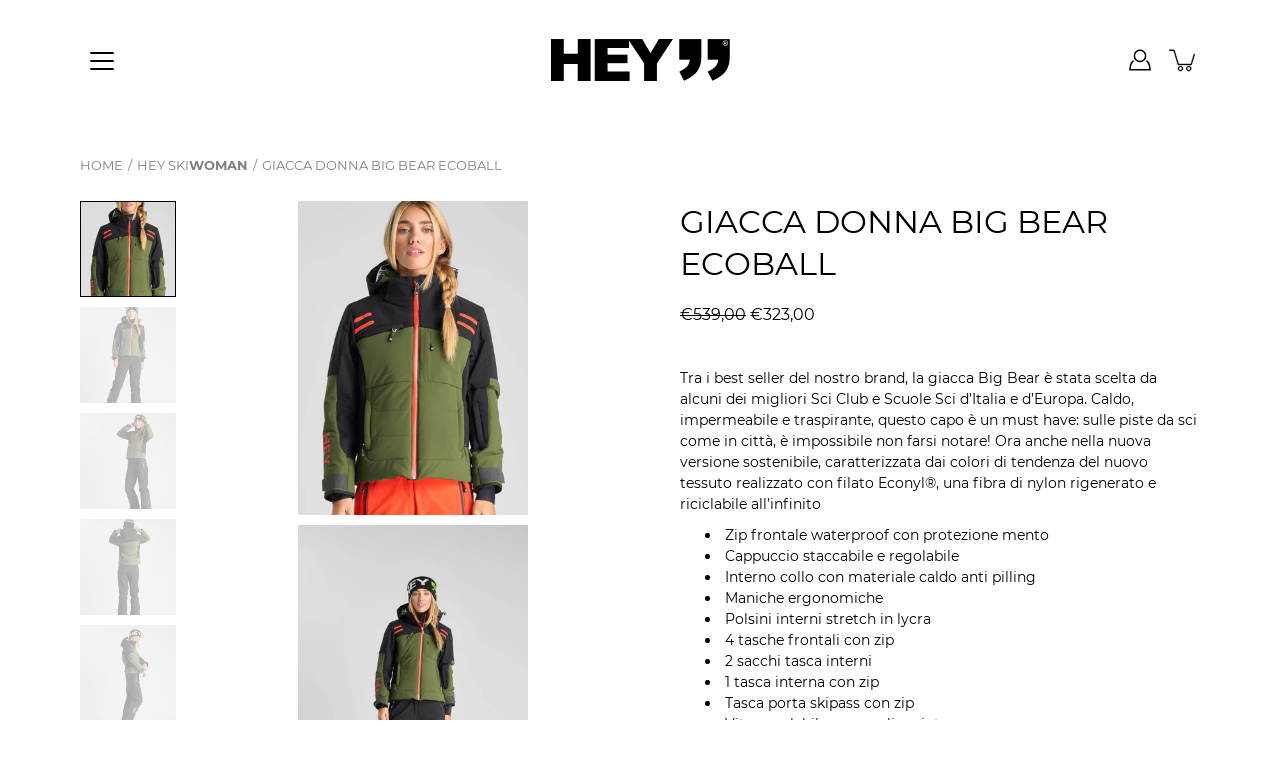

--- FILE ---
content_type: text/html; charset=utf-8
request_url: https://www.heysport.shop/products/giacca-big-bear-ecoball-a01w045h001940
body_size: 68790
content:
<!DOCTYPE html>
<!--[if IE 9]> <html class="ie9 no-js supports-no-cookies" lang="it"> <![endif]-->
<!--[if (gt IE 9)|!(IE)]><!--> <!--<html class="no-js supports-no-cookies" lang="it">--> <!--<![endif]-->

<head>
	<script id="pandectes-rules">   /* PANDECTES-GDPR: DO NOT MODIFY AUTO GENERATED CODE OF THIS SCRIPT */      window.PandectesSettings = {"store":{"id":49027612835,"plan":"plus","theme":"Modular","primaryLocale":"it","adminMode":false,"headless":false,"storefrontRootDomain":"","checkoutRootDomain":"","storefrontAccessToken":""},"tsPublished":1736528473,"declaration":{"showPurpose":false,"showProvider":false,"showDateGenerated":false},"language":{"languageMode":"Single","fallbackLanguage":"it","languageDetection":"browser","languagesSupported":[]},"texts":{"managed":{"headerText":{"it":"Rispettiamo la tua privacy"},"consentText":{"it":"Questo sito web utilizza i cookie per assicurarti la migliore esperienza."},"dismissButtonText":{"it":"Ok"},"linkText":{"it":"Scopri di più"},"imprintText":{"it":"Impronta"},"preferencesButtonText":{"it":"Preferenze"},"allowButtonText":{"it":"Accetto"},"denyButtonText":{"it":"Declino"},"leaveSiteButtonText":{"it":"Lascia questo sito"},"cookiePolicyText":{"it":"Gestione dei Cookie"},"preferencesPopupTitleText":{"it":"Gestire le preferenze di consenso"},"preferencesPopupIntroText":{"it":"Utilizziamo i cookie per ottimizzare la funzionalità del sito Web, analizzare le prestazioni e fornire un'esperienza personalizzata all'utente. Alcuni cookie sono essenziali per il funzionamento e il corretto funzionamento del sito web. Questi cookie non possono essere disabilitati. In questa finestra puoi gestire le tue preferenze sui cookie."},"preferencesPopupCloseButtonText":{"it":"Chiudi"},"preferencesPopupAcceptAllButtonText":{"it":"Accetta tutti"},"preferencesPopupRejectAllButtonText":{"it":"Rifiuta tutto"},"preferencesPopupSaveButtonText":{"it":"Salva preferenze"},"accessSectionTitleText":{"it":"Portabilità dei dati"},"accessSectionParagraphText":{"it":"Hai il diritto di poter accedere ai tuoi dati in qualsiasi momento."},"rectificationSectionTitleText":{"it":"Rettifica dei dati"},"rectificationSectionParagraphText":{"it":"Hai il diritto di richiedere l'aggiornamento dei tuoi dati ogni volta che lo ritieni opportuno."},"erasureSectionTitleText":{"it":"Diritto all'oblio"},"erasureSectionParagraphText":{"it":"Hai il diritto di chiedere la cancellazione di tutti i tuoi dati. Dopodiché, non sarai più in grado di accedere al tuo account."},"declIntroText":{"it":"Utilizziamo i cookie per ottimizzare la funzionalità del sito Web, analizzare le prestazioni e fornire un&#39;esperienza personalizzata all&#39;utente. Alcuni cookie sono essenziali per far funzionare e funzionare correttamente il sito web. Questi cookie non possono essere disabilitati. In questa finestra puoi gestire le tue preferenze sui cookie."}},"categories":{"strictlyNecessaryCookiesTitleText":{"it":"Cookie strettamente necessari"},"functionalityCookiesTitleText":{"it":"Cookie funzionali"},"performanceCookiesTitleText":{"it":"Cookie di prestazione"},"targetingCookiesTitleText":{"it":"Cookie mirati"},"unclassifiedCookiesTitleText":{"it":"Cookie non classificati"},"strictlyNecessaryCookiesDescriptionText":{"it":"Questi cookie sono essenziali per consentirti di spostarti all'interno del sito Web e utilizzare le sue funzionalità, come l'accesso alle aree sicure del sito Web. Il sito web non può funzionare correttamente senza questi cookie."},"functionalityCookiesDescriptionText":{"it":"Questi cookie consentono al sito di fornire funzionalità e personalizzazione avanzate. Possono essere impostati da noi o da fornitori di terze parti i cui servizi abbiamo aggiunto alle nostre pagine. Se non consenti questi cookie, alcuni o tutti questi servizi potrebbero non funzionare correttamente."},"performanceCookiesDescriptionText":{"it":"Questi cookie ci consentono di monitorare e migliorare le prestazioni del nostro sito web. Ad esempio, ci consentono di contare le visite, identificare le sorgenti di traffico e vedere quali parti del sito sono più popolari."},"targetingCookiesDescriptionText":{"it":"Questi cookie possono essere impostati attraverso il nostro sito dai nostri partner pubblicitari. Possono essere utilizzati da tali società per creare un profilo dei tuoi interessi e mostrarti annunci pertinenti su altri siti. Non memorizzano direttamente informazioni personali, ma si basano sull'identificazione univoca del browser e del dispositivo Internet. Se non consenti questi cookie, sperimenterai pubblicità meno mirata."},"unclassifiedCookiesDescriptionText":{"it":"I cookie non classificati sono cookie che stiamo classificando insieme ai fornitori di cookie individuali."}},"auto":{"declName":{"it":"Nome"},"declPath":{"it":"Il percorso"},"declType":{"it":"Tipo"},"declDomain":{"it":"Dominio"},"declPurpose":{"it":"Scopo"},"declProvider":{"it":"Fornitore"},"declRetention":{"it":"Ritenzione"},"declFirstParty":{"it":"Prima parte"},"declThirdParty":{"it":"Terzo"},"declSeconds":{"it":"secondi"},"declMinutes":{"it":"minuti"},"declHours":{"it":"ore"},"declDays":{"it":"giorni"},"declMonths":{"it":"mesi"},"declYears":{"it":"anni"},"declSession":{"it":"Sessione"},"cookiesDetailsText":{"it":"Dettagli sui cookie"},"preferencesPopupAlwaysAllowedText":{"it":"sempre permesso"},"submitButton":{"it":"Invia"},"submittingButton":{"it":"Invio in corso..."},"cancelButton":{"it":"Annulla"},"guestsSupportInfoText":{"it":"Effettua il login con il tuo account cliente per procedere ulteriormente."},"guestsSupportEmailPlaceholder":{"it":"Indirizzo email"},"guestsSupportEmailValidationError":{"it":"L'email non è valida"},"guestsSupportEmailSuccessTitle":{"it":"Grazie per la vostra richiesta"},"guestsSupportEmailFailureTitle":{"it":"Si è verificato un problema"},"guestsSupportEmailSuccessMessage":{"it":"Se sei registrato come cliente di questo negozio, riceverai presto un'e-mail con le istruzioni su come procedere."},"guestsSupportEmailFailureMessage":{"it":"La tua richiesta non è stata inviata. Riprova e se il problema persiste, contatta il proprietario del negozio per assistenza."},"confirmationSuccessTitle":{"it":"La tua richiesta è verificata"},"confirmationFailureTitle":{"it":"Si è verificato un problema"},"confirmationSuccessMessage":{"it":"Ti risponderemo presto in merito alla tua richiesta."},"confirmationFailureMessage":{"it":"La tua richiesta non è stata verificata. Riprova e se il problema persiste, contatta il proprietario del negozio per assistenza"},"consentSectionTitleText":{"it":"Il tuo consenso ai cookie"},"consentSectionNoConsentText":{"it":"Non hai acconsentito alla politica sui cookie di questo sito."},"consentSectionConsentedText":{"it":"Hai acconsentito alla politica sui cookie di questo sito web su"},"consentStatus":{"it":"Preferenza di consenso"},"consentDate":{"it":"Data del consenso"},"consentId":{"it":"ID di consenso"},"consentSectionChangeConsentActionText":{"it":"Modifica la preferenza per il consenso"},"accessSectionGDPRRequestsActionText":{"it":"Richieste dell'interessato"},"accessSectionAccountInfoActionText":{"it":"Dati personali"},"accessSectionOrdersRecordsActionText":{"it":"Ordini"},"accessSectionDownloadReportActionText":{"it":"Scarica tutto"},"rectificationCommentPlaceholder":{"it":"Descrivi cosa vuoi che venga aggiornato"},"rectificationCommentValidationError":{"it":"Il commento è obbligatorio"},"rectificationSectionEditAccountActionText":{"it":"Richiedi un aggiornamento"},"erasureSectionRequestDeletionActionText":{"it":"Richiedi la cancellazione dei dati personali"}}},"library":{"previewMode":false,"fadeInTimeout":0,"defaultBlocked":7,"showLink":true,"showImprintLink":false,"showGoogleLink":false,"enabled":true,"cookie":{"name":"_pandectes_gdpr","expiryDays":365,"secure":true},"dismissOnScroll":false,"dismissOnWindowClick":false,"dismissOnTimeout":false,"palette":{"popup":{"background":"#FFFFFF","backgroundForCalculations":{"a":1,"b":255,"g":255,"r":255},"text":"#000000"},"button":{"background":"#88CF0D","backgroundForCalculations":{"a":1,"b":13,"g":207,"r":136},"text":"#FFFFFF","textForCalculation":{"a":1,"b":255,"g":255,"r":255},"border":"transparent"}},"content":{"href":"https://www.heysport.shop/pages/privacy-policy","close":"&#10005;","target":"_blank","logo":"<img class=\"cc-banner-logo\" height=\"40\" width=\"40\" src=\"https://cdn.shopify.com/s/files/1/0490/2761/2835/t/2/assets/pandectes-logo.png?v=1651228813\" alt=\"logo\" />"},"window":"<div role=\"dialog\" aria-live=\"polite\" aria-label=\"cookieconsent\" aria-describedby=\"cookieconsent:desc\" id=\"pandectes-banner\" class=\"cc-window-wrapper cc-bottom-wrapper\"><div class=\"pd-cookie-banner-window cc-window {{classes}}\"><!--googleoff: all-->{{children}}<!--googleon: all--></div></div>","compliance":{"custom":"<div class=\"cc-compliance cc-highlight\">{{preferences}}{{allow}}</div>"},"type":"custom","layouts":{"basic":"{{logo}}{{messagelink}}{{compliance}}{{close}}"},"position":"bottom","theme":"block","revokable":false,"animateRevokable":false,"static":false,"autoAttach":true,"hasTransition":true,"blacklistPage":[""]},"geolocation":{"brOnly":false,"caOnly":false,"euOnly":true},"dsr":{"guestsSupport":false,"accessSectionDownloadReportAuto":false},"banner":{"resetTs":1651228811,"extraCss":"        .cc-banner-logo {max-width: 24em!important;}    @media(min-width: 768px) {.cc-window.cc-floating{max-width: 24em!important;width: 24em!important;}}    .cc-message, .pd-cookie-banner-window .cc-header, .cc-logo {text-align: left}    .cc-window-wrapper{z-index: 2147483647;}    .cc-window{z-index: 2147483647;font-family: inherit;}    .pd-cookie-banner-window .cc-header{font-family: inherit;}    .pd-cp-ui{font-family: inherit; background-color: #FFFFFF;color:#000000;}    button.pd-cp-btn, a.pd-cp-btn{background-color:#88CF0D;color:#FFFFFF!important;}    input + .pd-cp-preferences-slider{background-color: rgba(0, 0, 0, 0.3)}    .pd-cp-scrolling-section::-webkit-scrollbar{background-color: rgba(0, 0, 0, 0.3)}    input:checked + .pd-cp-preferences-slider{background-color: rgba(0, 0, 0, 1)}    .pd-cp-scrolling-section::-webkit-scrollbar-thumb {background-color: rgba(0, 0, 0, 1)}    .pd-cp-ui-close{color:#000000;}    .pd-cp-preferences-slider:before{background-color: #FFFFFF}    .pd-cp-title:before {border-color: #000000!important}    .pd-cp-preferences-slider{background-color:#000000}    .pd-cp-toggle{color:#000000!important}    @media(max-width:699px) {.pd-cp-ui-close-top svg {fill: #000000}}    .pd-cp-toggle:hover,.pd-cp-toggle:visited,.pd-cp-toggle:active{color:#000000!important}    .pd-cookie-banner-window {box-shadow: 0 0 18px rgb(0 0 0 / 20%);}  ","customJavascript":null,"showPoweredBy":false,"hybridStrict":false,"cookiesBlockedByDefault":"7","isActive":true,"implicitSavePreferences":true,"cookieIcon":false,"blockBots":false,"showCookiesDetails":true,"hasTransition":true,"blockingPage":false,"showOnlyLandingPage":false,"leaveSiteUrl":"https://www.google.com","linkRespectStoreLang":false},"cookies":{"0":[{"name":"_tracking_consent","type":"http","domain":".heysport.shop","path":"/","provider":"Shopify","firstParty":false,"retention":"1 year(s)","expires":1,"unit":"declYears","purpose":{"it":"Preferenze di monitoraggio."}},{"name":"shopify_pay_redirect","type":"http","domain":"www.heysport.shop","path":"/","provider":"Shopify","firstParty":true,"retention":"1 year(s)","expires":1,"unit":"declYears","purpose":{"it":"Il cookie è necessario per il checkout sicuro e la funzione di pagamento sul sito web. Questa funzione è fornita da shopify.com."}},{"name":"secure_customer_sig","type":"http","domain":"www.heysport.shop","path":"/","provider":"Shopify","firstParty":true,"retention":"1 year(s)","expires":1,"unit":"declYears","purpose":{"it":"Utilizzato in connessione con l'accesso del cliente."}},{"name":"_shopify_tw","type":"http","domain":".heysport.shop","path":"/","provider":"Shopify","firstParty":false,"retention":"1 year(s)","expires":1,"unit":"declYears","purpose":{"it":"Utilizzato per gestire le impostazioni sulla privacy dei clienti."}},{"name":"_shopify_tm","type":"http","domain":".heysport.shop","path":"/","provider":"Shopify","firstParty":false,"retention":"1 year(s)","expires":1,"unit":"declYears","purpose":{"it":"Utilizzato per gestire le impostazioni sulla privacy dei clienti."}},{"name":"cart_ts","type":"http","domain":"www.heysport.shop","path":"/","provider":"Shopify","firstParty":true,"retention":"1 year(s)","expires":1,"unit":"declYears","purpose":{"it":"Utilizzato in connessione con il check-out."}},{"name":"cart","type":"http","domain":"www.heysport.shop","path":"/","provider":"Shopify","firstParty":true,"retention":"1 year(s)","expires":1,"unit":"declYears","purpose":{"it":"Necessario per la funzionalità del carrello degli acquisti sul sito web."}},{"name":"cart_sig","type":"http","domain":"www.heysport.shop","path":"/","provider":"Shopify","firstParty":true,"retention":"1 year(s)","expires":1,"unit":"declYears","purpose":{"it":"Analisi di Shopify."}},{"name":"cart_ver","type":"http","domain":"www.heysport.shop","path":"/","provider":"Shopify","firstParty":true,"retention":"1 year(s)","expires":1,"unit":"declYears","purpose":{"it":"Utilizzato in connessione con il carrello."}},{"name":"_shopify_m","type":"http","domain":".heysport.shop","path":"/","provider":"Shopify","firstParty":false,"retention":"1 year(s)","expires":1,"unit":"declYears","purpose":{"it":"Utilizzato per gestire le impostazioni sulla privacy dei clienti."}},{"name":"cart_currency","type":"http","domain":"www.heysport.shop","path":"/","provider":"Shopify","firstParty":true,"retention":"1 year(s)","expires":1,"unit":"declYears","purpose":{"it":"Il cookie è necessario per il checkout sicuro e la funzione di pagamento sul sito web. Questa funzione è fornita da shopify.com."}},{"name":"_secure_session_id","type":"http","domain":"www.heysport.shop","path":"/","provider":"Shopify","firstParty":true,"retention":"1 year(s)","expires":1,"unit":"declYears","purpose":{"it":"Utilizzato in connessione con la navigazione attraverso una vetrina."}}],"1":[{"name":"_shopify_sa_t","type":"http","domain":".heysport.shop","path":"/","provider":"Shopify","firstParty":false,"retention":"Session","expires":1,"unit":"declDays","purpose":{"it":"Analisi di Shopify relative a marketing e referral."}},{"name":"_shopify_evids","type":"http","domain":".heysport.shop","path":"/","provider":"Shopify","firstParty":false,"retention":"Session","expires":1,"unit":"declDays","purpose":{"it":"Analisi di Shopify."}},{"name":"_pandectes_gdpr","type":"http","domain":"www.heysport.shop","path":"/","provider":"Pandectes","firstParty":true,"retention":"1 year(s)","expires":1,"unit":"declYears","purpose":{"it":"Utilizzato per la funzionalità del banner di consenso ai cookie."}},{"name":"_y","type":"http","domain":".heysport.shop","path":"/","provider":"Shopify","firstParty":false,"retention":"Session","expires":1,"unit":"declDays","purpose":{"it":"Analisi di Shopify."}},{"name":"_shopify_sa_p","type":"http","domain":".heysport.shop","path":"/","provider":"Shopify","firstParty":false,"retention":"Session","expires":1,"unit":"declDays","purpose":{"it":"Analisi di Shopify relative a marketing e referral."}},{"name":"_shopify_evids","type":"http","domain":"www.heysport.shop","path":"/","provider":"Shopify","firstParty":true,"retention":"Session","expires":1,"unit":"declDays","purpose":{"it":"Analisi di Shopify."}},{"name":"_s","type":"http","domain":".heysport.shop","path":"/","provider":"Shopify","firstParty":false,"retention":"Session","expires":1,"unit":"declDays","purpose":{"it":"Analisi di Shopify."}},{"name":"_landing_page","type":"http","domain":".heysport.shop","path":"/","provider":"Shopify","firstParty":false,"retention":"Session","expires":1,"unit":"declDays","purpose":{"it":"Tiene traccia delle pagine di destinazione."}},{"name":"_orig_referrer","type":"http","domain":".heysport.shop","path":"/","provider":"Shopify","firstParty":false,"retention":"Session","expires":1,"unit":"declDays","purpose":{"it":"Tiene traccia delle pagine di destinazione."}},{"name":"_shopify_d","type":"http","domain":".heysport.shop","path":"/","provider":"Shopify","firstParty":false,"retention":"Session","expires":1,"unit":"declDays","purpose":{"it":"Analisi di Shopify."}},{"name":"_shopify_y","type":"http","domain":".heysport.shop","path":"/","provider":"Shopify","firstParty":false,"retention":"Session","expires":1,"unit":"declDays","purpose":{"it":"Analisi di Shopify."}},{"name":"_shopify_s","type":"http","domain":".heysport.shop","path":"/","provider":"Shopify","firstParty":false,"retention":"Session","expires":1,"unit":"declDays","purpose":{"it":"Analisi di Shopify."}}],"2":[{"name":"_gat","type":"http","domain":".heysport.shop","path":"/","provider":"Google","firstParty":false,"retention":"1 year(s)","expires":1,"unit":"declYears","purpose":{"it":"Il cookie viene inserito da Google Analytics per filtrare le richieste dai bot."}},{"name":"_gid","type":"http","domain":".heysport.shop","path":"/","provider":"Google","firstParty":false,"retention":"1 year(s)","expires":1,"unit":"declYears","purpose":{"it":"Il cookie viene inserito da Google Analytics per contare e tenere traccia delle visualizzazioni di pagina."}},{"name":"_ga","type":"http","domain":".heysport.shop","path":"/","provider":"Google","firstParty":false,"retention":"1 year(s)","expires":1,"unit":"declYears","purpose":{"it":"Il cookie è impostato da Google Analytics con funzionalità sconosciuta"}}],"4":[{"name":"_fbp","type":"http","domain":".heysport.shop","path":"/","provider":"Facebook","firstParty":false,"retention":"1 year(s)","expires":1,"unit":"declYears","purpose":{"it":"Il cookie viene inserito da Facebook per tracciare le visite attraverso i siti web."}}],"8":[{"name":"_gat_UA-125608501-53","type":"http","domain":".heysport.shop","path":"/","provider":"Unknown","firstParty":false,"retention":"1 year(s)","expires":1,"unit":"declYears","purpose":{"it":""}},{"name":"unique_interaction_id","type":"http","domain":"www.heysport.shop","path":"/","provider":"Unknown","firstParty":true,"retention":"1 year(s)","expires":1,"unit":"declYears","purpose":{"it":""}},{"name":"dynamic_checkout_shown_on_cart","type":"http","domain":"www.heysport.shop","path":"/","provider":"Unknown","firstParty":true,"retention":"1 year(s)","expires":1,"unit":"declYears","purpose":{"it":""}},{"name":"localization","type":"http","domain":"www.heysport.shop","path":"/","provider":"Unknown","firstParty":true,"retention":"1 year(s)","expires":1,"unit":"declYears","purpose":{"it":""}},{"name":"_gat_UA-120608887-2","type":"http","domain":".heysport.shop","path":"/","provider":"Unknown","firstParty":false,"retention":"1 year(s)","expires":1,"unit":"declYears","purpose":{"it":""}}]},"blocker":{"isActive":true,"googleConsentMode":{"id":"","analyticsId":"","adwordsId":"","isActive":true,"adStorageCategory":4,"analyticsStorageCategory":2,"personalizationStorageCategory":1,"functionalityStorageCategory":1,"customEvent":true,"securityStorageCategory":0,"redactData":true,"urlPassthrough":false},"facebookPixel":{"id":"","isActive":false,"ldu":false},"microsoft":{},"rakuten":{"isActive":false,"cmp":false,"ccpa":false},"defaultBlocked":7,"patterns":{"whiteList":[],"blackList":{"1":[],"2":[],"4":[],"8":[]},"iframesWhiteList":[],"iframesBlackList":{"1":[],"2":[],"4":[],"8":[]},"beaconsWhiteList":[],"beaconsBlackList":{"1":[],"2":[],"4":[],"8":[]}}}}      !function(){"use strict";window.PandectesRules=window.PandectesRules||{},window.PandectesRules.manualBlacklist={1:[],2:[],4:[]},window.PandectesRules.blacklistedIFrames={1:[],2:[],4:[]},window.PandectesRules.blacklistedCss={1:[],2:[],4:[]},window.PandectesRules.blacklistedBeacons={1:[],2:[],4:[]};var e="javascript/blocked";function t(e){return new RegExp(e.replace(/[/\\.+?$()]/g,"\\$&").replace("*","(.*)"))}var n=function(e){var t=arguments.length>1&&void 0!==arguments[1]?arguments[1]:"log";new URLSearchParams(window.location.search).get("log")&&console[t]("PandectesRules: ".concat(e))};function a(e){var t=document.createElement("script");t.async=!0,t.src=e,document.head.appendChild(t)}function r(e,t){var n=Object.keys(e);if(Object.getOwnPropertySymbols){var a=Object.getOwnPropertySymbols(e);t&&(a=a.filter((function(t){return Object.getOwnPropertyDescriptor(e,t).enumerable}))),n.push.apply(n,a)}return n}function o(e){for(var t=1;t<arguments.length;t++){var n=null!=arguments[t]?arguments[t]:{};t%2?r(Object(n),!0).forEach((function(t){s(e,t,n[t])})):Object.getOwnPropertyDescriptors?Object.defineProperties(e,Object.getOwnPropertyDescriptors(n)):r(Object(n)).forEach((function(t){Object.defineProperty(e,t,Object.getOwnPropertyDescriptor(n,t))}))}return e}function i(e){var t=function(e,t){if("object"!=typeof e||!e)return e;var n=e[Symbol.toPrimitive];if(void 0!==n){var a=n.call(e,t||"default");if("object"!=typeof a)return a;throw new TypeError("@@toPrimitive must return a primitive value.")}return("string"===t?String:Number)(e)}(e,"string");return"symbol"==typeof t?t:t+""}function s(e,t,n){return(t=i(t))in e?Object.defineProperty(e,t,{value:n,enumerable:!0,configurable:!0,writable:!0}):e[t]=n,e}function c(e,t){return function(e){if(Array.isArray(e))return e}(e)||function(e,t){var n=null==e?null:"undefined"!=typeof Symbol&&e[Symbol.iterator]||e["@@iterator"];if(null!=n){var a,r,o,i,s=[],c=!0,l=!1;try{if(o=(n=n.call(e)).next,0===t){if(Object(n)!==n)return;c=!1}else for(;!(c=(a=o.call(n)).done)&&(s.push(a.value),s.length!==t);c=!0);}catch(e){l=!0,r=e}finally{try{if(!c&&null!=n.return&&(i=n.return(),Object(i)!==i))return}finally{if(l)throw r}}return s}}(e,t)||d(e,t)||function(){throw new TypeError("Invalid attempt to destructure non-iterable instance.\nIn order to be iterable, non-array objects must have a [Symbol.iterator]() method.")}()}function l(e){return function(e){if(Array.isArray(e))return u(e)}(e)||function(e){if("undefined"!=typeof Symbol&&null!=e[Symbol.iterator]||null!=e["@@iterator"])return Array.from(e)}(e)||d(e)||function(){throw new TypeError("Invalid attempt to spread non-iterable instance.\nIn order to be iterable, non-array objects must have a [Symbol.iterator]() method.")}()}function d(e,t){if(e){if("string"==typeof e)return u(e,t);var n=Object.prototype.toString.call(e).slice(8,-1);return"Object"===n&&e.constructor&&(n=e.constructor.name),"Map"===n||"Set"===n?Array.from(e):"Arguments"===n||/^(?:Ui|I)nt(?:8|16|32)(?:Clamped)?Array$/.test(n)?u(e,t):void 0}}function u(e,t){(null==t||t>e.length)&&(t=e.length);for(var n=0,a=new Array(t);n<t;n++)a[n]=e[n];return a}var f=window.PandectesRulesSettings||window.PandectesSettings,g=!(void 0===window.dataLayer||!Array.isArray(window.dataLayer)||!window.dataLayer.some((function(e){return"pandectes_full_scan"===e.event}))),p=function(){var e,t=arguments.length>0&&void 0!==arguments[0]?arguments[0]:"_pandectes_gdpr",n=("; "+document.cookie).split("; "+t+"=");if(n.length<2)e={};else{var a=n.pop().split(";");e=window.atob(a.shift())}var r=function(e){try{return JSON.parse(e)}catch(e){return!1}}(e);return!1!==r?r:e}(),h=f.banner.isActive,y=f.blocker,v=y.defaultBlocked,w=y.patterns,m=p&&null!==p.preferences&&void 0!==p.preferences?p.preferences:null,b=g?0:h?null===m?v:m:0,k={1:!(1&b),2:!(2&b),4:!(4&b)},_=w.blackList,S=w.whiteList,L=w.iframesBlackList,C=w.iframesWhiteList,P=w.beaconsBlackList,A=w.beaconsWhiteList,O={blackList:[],whiteList:[],iframesBlackList:{1:[],2:[],4:[],8:[]},iframesWhiteList:[],beaconsBlackList:{1:[],2:[],4:[],8:[]},beaconsWhiteList:[]};[1,2,4].map((function(e){var n;k[e]||((n=O.blackList).push.apply(n,l(_[e].length?_[e].map(t):[])),O.iframesBlackList[e]=L[e].length?L[e].map(t):[],O.beaconsBlackList[e]=P[e].length?P[e].map(t):[])})),O.whiteList=S.length?S.map(t):[],O.iframesWhiteList=C.length?C.map(t):[],O.beaconsWhiteList=A.length?A.map(t):[];var E={scripts:[],iframes:{1:[],2:[],4:[]},beacons:{1:[],2:[],4:[]},css:{1:[],2:[],4:[]}},I=function(t,n){return t&&(!n||n!==e)&&(!O.blackList||O.blackList.some((function(e){return e.test(t)})))&&(!O.whiteList||O.whiteList.every((function(e){return!e.test(t)})))},B=function(e,t){var n=O.iframesBlackList[t],a=O.iframesWhiteList;return e&&(!n||n.some((function(t){return t.test(e)})))&&(!a||a.every((function(t){return!t.test(e)})))},j=function(e,t){var n=O.beaconsBlackList[t],a=O.beaconsWhiteList;return e&&(!n||n.some((function(t){return t.test(e)})))&&(!a||a.every((function(t){return!t.test(e)})))},T=new MutationObserver((function(e){for(var t=0;t<e.length;t++)for(var n=e[t].addedNodes,a=0;a<n.length;a++){var r=n[a],o=r.dataset&&r.dataset.cookiecategory;if(1===r.nodeType&&"LINK"===r.tagName){var i=r.dataset&&r.dataset.href;if(i&&o)switch(o){case"functionality":case"C0001":E.css[1].push(i);break;case"performance":case"C0002":E.css[2].push(i);break;case"targeting":case"C0003":E.css[4].push(i)}}}})),R=new MutationObserver((function(t){for(var a=0;a<t.length;a++)for(var r=t[a].addedNodes,o=function(){var t=r[i],a=t.src||t.dataset&&t.dataset.src,o=t.dataset&&t.dataset.cookiecategory;if(1===t.nodeType&&"IFRAME"===t.tagName){if(a){var s=!1;B(a,1)||"functionality"===o||"C0001"===o?(s=!0,E.iframes[1].push(a)):B(a,2)||"performance"===o||"C0002"===o?(s=!0,E.iframes[2].push(a)):(B(a,4)||"targeting"===o||"C0003"===o)&&(s=!0,E.iframes[4].push(a)),s&&(t.removeAttribute("src"),t.setAttribute("data-src",a))}}else if(1===t.nodeType&&"IMG"===t.tagName){if(a){var c=!1;j(a,1)?(c=!0,E.beacons[1].push(a)):j(a,2)?(c=!0,E.beacons[2].push(a)):j(a,4)&&(c=!0,E.beacons[4].push(a)),c&&(t.removeAttribute("src"),t.setAttribute("data-src",a))}}else if(1===t.nodeType&&"SCRIPT"===t.tagName){var l=t.type,d=!1;if(I(a,l)?(n("rule blocked: ".concat(a)),d=!0):a&&o?n("manually blocked @ ".concat(o,": ").concat(a)):o&&n("manually blocked @ ".concat(o,": inline code")),d){E.scripts.push([t,l]),t.type=e;t.addEventListener("beforescriptexecute",(function n(a){t.getAttribute("type")===e&&a.preventDefault(),t.removeEventListener("beforescriptexecute",n)})),t.parentElement&&t.parentElement.removeChild(t)}}},i=0;i<r.length;i++)o()})),D=document.createElement,x={src:Object.getOwnPropertyDescriptor(HTMLScriptElement.prototype,"src"),type:Object.getOwnPropertyDescriptor(HTMLScriptElement.prototype,"type")};window.PandectesRules.unblockCss=function(e){var t=E.css[e]||[];t.length&&n("Unblocking CSS for ".concat(e)),t.forEach((function(e){var t=document.querySelector('link[data-href^="'.concat(e,'"]'));t.removeAttribute("data-href"),t.href=e})),E.css[e]=[]},window.PandectesRules.unblockIFrames=function(e){var t=E.iframes[e]||[];t.length&&n("Unblocking IFrames for ".concat(e)),O.iframesBlackList[e]=[],t.forEach((function(e){var t=document.querySelector('iframe[data-src^="'.concat(e,'"]'));t.removeAttribute("data-src"),t.src=e})),E.iframes[e]=[]},window.PandectesRules.unblockBeacons=function(e){var t=E.beacons[e]||[];t.length&&n("Unblocking Beacons for ".concat(e)),O.beaconsBlackList[e]=[],t.forEach((function(e){var t=document.querySelector('img[data-src^="'.concat(e,'"]'));t.removeAttribute("data-src"),t.src=e})),E.beacons[e]=[]},window.PandectesRules.unblockInlineScripts=function(e){var t=1===e?"functionality":2===e?"performance":"targeting",a=document.querySelectorAll('script[type="javascript/blocked"][data-cookiecategory="'.concat(t,'"]'));n("unblockInlineScripts: ".concat(a.length," in ").concat(t)),a.forEach((function(e){var t=document.createElement("script");t.type="text/javascript",e.hasAttribute("src")?t.src=e.getAttribute("src"):t.textContent=e.textContent,document.head.appendChild(t),e.parentNode.removeChild(e)}))},window.PandectesRules.unblockInlineCss=function(e){var t=1===e?"functionality":2===e?"performance":"targeting",a=document.querySelectorAll('link[data-cookiecategory="'.concat(t,'"]'));n("unblockInlineCss: ".concat(a.length," in ").concat(t)),a.forEach((function(e){e.href=e.getAttribute("data-href")}))},window.PandectesRules.unblock=function(e){e.length<1?(O.blackList=[],O.whiteList=[],O.iframesBlackList=[],O.iframesWhiteList=[]):(O.blackList&&(O.blackList=O.blackList.filter((function(t){return e.every((function(e){return"string"==typeof e?!t.test(e):e instanceof RegExp?t.toString()!==e.toString():void 0}))}))),O.whiteList&&(O.whiteList=[].concat(l(O.whiteList),l(e.map((function(e){if("string"==typeof e){var n=".*"+t(e)+".*";if(O.whiteList.every((function(e){return e.toString()!==n.toString()})))return new RegExp(n)}else if(e instanceof RegExp&&O.whiteList.every((function(t){return t.toString()!==e.toString()})))return e;return null})).filter(Boolean)))));var a=0;l(E.scripts).forEach((function(e,t){var n=c(e,2),r=n[0],o=n[1];if(function(e){var t=e.getAttribute("src");return O.blackList&&O.blackList.every((function(e){return!e.test(t)}))||O.whiteList&&O.whiteList.some((function(e){return e.test(t)}))}(r)){for(var i=document.createElement("script"),s=0;s<r.attributes.length;s++){var l=r.attributes[s];"src"!==l.name&&"type"!==l.name&&i.setAttribute(l.name,r.attributes[s].value)}i.setAttribute("src",r.src),i.setAttribute("type",o||"application/javascript"),document.head.appendChild(i),E.scripts.splice(t-a,1),a++}})),0==O.blackList.length&&0===O.iframesBlackList[1].length&&0===O.iframesBlackList[2].length&&0===O.iframesBlackList[4].length&&0===O.beaconsBlackList[1].length&&0===O.beaconsBlackList[2].length&&0===O.beaconsBlackList[4].length&&(n("Disconnecting observers"),R.disconnect(),T.disconnect())};var N=f.store,U=N.adminMode,z=N.headless,M=N.storefrontRootDomain,q=N.checkoutRootDomain,F=N.storefrontAccessToken,W=f.banner.isActive,H=f.blocker.defaultBlocked;W&&function(e){if(window.Shopify&&window.Shopify.customerPrivacy)e();else{var t=null;window.Shopify&&window.Shopify.loadFeatures&&window.Shopify.trackingConsent?e():t=setInterval((function(){window.Shopify&&window.Shopify.loadFeatures&&(clearInterval(t),window.Shopify.loadFeatures([{name:"consent-tracking-api",version:"0.1"}],(function(t){t?n("Shopify.customerPrivacy API - failed to load"):(n("shouldShowBanner() -> ".concat(window.Shopify.trackingConsent.shouldShowBanner()," | saleOfDataRegion() -> ").concat(window.Shopify.trackingConsent.saleOfDataRegion())),e())})))}),10)}}((function(){!function(){var e=window.Shopify.trackingConsent;if(!1!==e.shouldShowBanner()||null!==m||7!==H)try{var t=U&&!(window.Shopify&&window.Shopify.AdminBarInjector),a={preferences:!(1&b)||g||t,analytics:!(2&b)||g||t,marketing:!(4&b)||g||t};z&&(a.headlessStorefront=!0,a.storefrontRootDomain=null!=M&&M.length?M:window.location.hostname,a.checkoutRootDomain=null!=q&&q.length?q:"checkout.".concat(window.location.hostname),a.storefrontAccessToken=null!=F&&F.length?F:""),e.firstPartyMarketingAllowed()===a.marketing&&e.analyticsProcessingAllowed()===a.analytics&&e.preferencesProcessingAllowed()===a.preferences||e.setTrackingConsent(a,(function(e){e&&e.error?n("Shopify.customerPrivacy API - failed to setTrackingConsent"):n("setTrackingConsent(".concat(JSON.stringify(a),")"))}))}catch(e){n("Shopify.customerPrivacy API - exception")}}(),function(){if(z){var e=window.Shopify.trackingConsent,t=e.currentVisitorConsent();if(navigator.globalPrivacyControl&&""===t.sale_of_data){var a={sale_of_data:!1,headlessStorefront:!0};a.storefrontRootDomain=null!=M&&M.length?M:window.location.hostname,a.checkoutRootDomain=null!=q&&q.length?q:"checkout.".concat(window.location.hostname),a.storefrontAccessToken=null!=F&&F.length?F:"",e.setTrackingConsent(a,(function(e){e&&e.error?n("Shopify.customerPrivacy API - failed to setTrackingConsent({".concat(JSON.stringify(a),")")):n("setTrackingConsent(".concat(JSON.stringify(a),")"))}))}}}()}));var G=["AT","BE","BG","HR","CY","CZ","DK","EE","FI","FR","DE","GR","HU","IE","IT","LV","LT","LU","MT","NL","PL","PT","RO","SK","SI","ES","SE","GB","LI","NO","IS"],J=f.banner,V=J.isActive,K=J.hybridStrict,$=f.geolocation,Y=$.caOnly,Z=void 0!==Y&&Y,Q=$.euOnly,X=void 0!==Q&&Q,ee=$.brOnly,te=void 0!==ee&&ee,ne=$.jpOnly,ae=void 0!==ne&&ne,re=$.thOnly,oe=void 0!==re&&re,ie=$.chOnly,se=void 0!==ie&&ie,ce=$.zaOnly,le=void 0!==ce&&ce,de=$.canadaOnly,ue=void 0!==de&&de,fe=$.globalVisibility,ge=void 0===fe||fe,pe=f.blocker,he=pe.defaultBlocked,ye=void 0===he?7:he,ve=pe.googleConsentMode,we=ve.isActive,me=ve.customEvent,be=ve.id,ke=void 0===be?"":be,_e=ve.analyticsId,Se=void 0===_e?"":_e,Le=ve.adwordsId,Ce=void 0===Le?"":Le,Pe=ve.redactData,Ae=ve.urlPassthrough,Oe=ve.adStorageCategory,Ee=ve.analyticsStorageCategory,Ie=ve.functionalityStorageCategory,Be=ve.personalizationStorageCategory,je=ve.securityStorageCategory,Te=ve.dataLayerProperty,Re=void 0===Te?"dataLayer":Te,De=ve.waitForUpdate,xe=void 0===De?0:De,Ne=ve.useNativeChannel,Ue=void 0!==Ne&&Ne;function ze(){window[Re].push(arguments)}window[Re]=window[Re]||[];var Me,qe,Fe={hasInitialized:!1,useNativeChannel:!1,ads_data_redaction:!1,url_passthrough:!1,data_layer_property:"dataLayer",storage:{ad_storage:"granted",ad_user_data:"granted",ad_personalization:"granted",analytics_storage:"granted",functionality_storage:"granted",personalization_storage:"granted",security_storage:"granted"}};if(V&&we){var We=ye&Oe?"denied":"granted",He=ye&Ee?"denied":"granted",Ge=ye&Ie?"denied":"granted",Je=ye&Be?"denied":"granted",Ve=ye&je?"denied":"granted";Fe.hasInitialized=!0,Fe.useNativeChannel=Ue,Fe.url_passthrough=Ae,Fe.ads_data_redaction="denied"===We&&Pe,Fe.storage.ad_storage=We,Fe.storage.ad_user_data=We,Fe.storage.ad_personalization=We,Fe.storage.analytics_storage=He,Fe.storage.functionality_storage=Ge,Fe.storage.personalization_storage=Je,Fe.storage.security_storage=Ve,Fe.data_layer_property=Re||"dataLayer",Fe.ads_data_redaction&&ze("set","ads_data_redaction",Fe.ads_data_redaction),Fe.url_passthrough&&ze("set","url_passthrough",Fe.url_passthrough),function(){!1===Ue?console.log("Pandectes: Google Consent Mode (av2)"):console.log("Pandectes: Google Consent Mode (av2nc)");var e=b!==ye?{wait_for_update:xe||500}:xe?{wait_for_update:xe}:{};ge&&!K?ze("consent","default",o(o({},Fe.storage),e)):(ze("consent","default",o(o(o({},Fe.storage),e),{},{region:[].concat(l(X||K?G:[]),l(Z&&!K?["US-CA","US-VA","US-CT","US-UT","US-CO"]:[]),l(te&&!K?["BR"]:[]),l(ae&&!K?["JP"]:[]),l(ue&&!K?["CA"]:[]),l(oe&&!K?["TH"]:[]),l(se&&!K?["CH"]:[]),l(le&&!K?["ZA"]:[]))})),ze("consent","default",{ad_storage:"granted",ad_user_data:"granted",ad_personalization:"granted",analytics_storage:"granted",functionality_storage:"granted",personalization_storage:"granted",security_storage:"granted"}));if(null!==m){var t=b&Oe?"denied":"granted",n=b&Ee?"denied":"granted",r=b&Ie?"denied":"granted",i=b&Be?"denied":"granted",s=b&je?"denied":"granted";Fe.storage.ad_storage=t,Fe.storage.ad_user_data=t,Fe.storage.ad_personalization=t,Fe.storage.analytics_storage=n,Fe.storage.functionality_storage=r,Fe.storage.personalization_storage=i,Fe.storage.security_storage=s,ze("consent","update",Fe.storage)}(ke.length||Se.length||Ce.length)&&(window[Fe.data_layer_property].push({"pandectes.start":(new Date).getTime(),event:"pandectes-rules.min.js"}),(Se.length||Ce.length)&&ze("js",new Date));var c="https://www.googletagmanager.com";if(ke.length){var d=ke.split(",");window[Fe.data_layer_property].push({"gtm.start":(new Date).getTime(),event:"gtm.js"});for(var u=0;u<d.length;u++){var f="dataLayer"!==Fe.data_layer_property?"&l=".concat(Fe.data_layer_property):"";a("".concat(c,"/gtm.js?id=").concat(d[u].trim()).concat(f))}}if(Se.length)for(var g=Se.split(","),p=0;p<g.length;p++){var h=g[p].trim();h.length&&(a("".concat(c,"/gtag/js?id=").concat(h)),ze("config",h,{send_page_view:!1}))}if(Ce.length)for(var y=Ce.split(","),v=0;v<y.length;v++){var w=y[v].trim();w.length&&(a("".concat(c,"/gtag/js?id=").concat(w)),ze("config",w,{allow_enhanced_conversions:!0}))}}()}V&&me&&(qe={event:"Pandectes_Consent_Update",pandectes_status:7===(Me=b)?"deny":0===Me?"allow":"mixed",pandectes_categories:{C0000:"allow",C0001:k[1]?"allow":"deny",C0002:k[2]?"allow":"deny",C0003:k[4]?"allow":"deny"}},window[Re].push(qe),null!==m&&function(e){if(window.Shopify&&window.Shopify.analytics)e();else{var t=null;window.Shopify&&window.Shopify.analytics?e():t=setInterval((function(){window.Shopify&&window.Shopify.analytics&&(clearInterval(t),e())}),10)}}((function(){console.log("publishing Web Pixels API custom event"),window.Shopify.analytics.publish("Pandectes_Consent_Update",qe)})));var Ke=f.blocker,$e=Ke.klaviyoIsActive,Ye=Ke.googleConsentMode.adStorageCategory;$e&&window.addEventListener("PandectesEvent_OnConsent",(function(e){var t=e.detail.preferences;if(null!=t){var n=t&Ye?"denied":"granted";void 0!==window.klaviyo&&window.klaviyo.isIdentified()&&window.klaviyo.push(["identify",{ad_personalization:n,ad_user_data:n}])}})),f.banner.revokableTrigger&&window.addEventListener("PandectesEvent_OnInitialize",(function(){document.querySelectorAll('[href*="#reopenBanner"]').forEach((function(e){e.onclick=function(e){e.preventDefault(),window.Pandectes.fn.revokeConsent()}}))}));var Ze=f.banner.isActive,Qe=f.blocker,Xe=Qe.defaultBlocked,et=void 0===Xe?7:Xe,tt=Qe.microsoft,nt=tt.isActive,at=tt.uetTags,rt=tt.dataLayerProperty,ot=void 0===rt?"uetq":rt,it={hasInitialized:!1,data_layer_property:"uetq",storage:{ad_storage:"granted"}};if(window[ot]=window[ot]||[],nt&&ft("_uetmsdns","1",365),Ze&&nt){var st=4&et?"denied":"granted";if(it.hasInitialized=!0,it.storage.ad_storage=st,window[ot].push("consent","default",it.storage),"granted"==st&&(ft("_uetmsdns","0",365),console.log("setting cookie")),null!==m){var ct=4&b?"denied":"granted";it.storage.ad_storage=ct,window[ot].push("consent","update",it.storage),"granted"===ct&&ft("_uetmsdns","0",365)}if(at.length)for(var lt=at.split(","),dt=0;dt<lt.length;dt++)lt[dt].trim().length&&ut(lt[dt])}function ut(e){var t=document.createElement("script");t.type="text/javascript",t.src="//bat.bing.com/bat.js",t.onload=function(){var t={ti:e};t.q=window.uetq,window.uetq=new UET(t),window.uetq.push("consent","default",{ad_storage:"denied"}),window[ot].push("pageLoad")},document.head.appendChild(t)}function ft(e,t,n){var a=new Date;a.setTime(a.getTime()+24*n*60*60*1e3);var r="expires="+a.toUTCString();document.cookie="".concat(e,"=").concat(t,"; ").concat(r,"; path=/; secure; samesite=strict")}window.PandectesRules.gcm=Fe;var gt=f.banner.isActive,pt=f.blocker.isActive;n("Prefs: ".concat(b," | Banner: ").concat(gt?"on":"off"," | Blocker: ").concat(pt?"on":"off"));var ht=null===m&&/\/checkouts\//.test(window.location.pathname);0!==b&&!1===g&&pt&&!ht&&(n("Blocker will execute"),document.createElement=function(){for(var t=arguments.length,n=new Array(t),a=0;a<t;a++)n[a]=arguments[a];if("script"!==n[0].toLowerCase())return D.bind?D.bind(document).apply(void 0,n):D;var r=D.bind(document).apply(void 0,n);try{Object.defineProperties(r,{src:o(o({},x.src),{},{set:function(t){I(t,r.type)&&x.type.set.call(this,e),x.src.set.call(this,t)}}),type:o(o({},x.type),{},{get:function(){var t=x.type.get.call(this);return t===e||I(this.src,t)?null:t},set:function(t){var n=I(r.src,r.type)?e:t;x.type.set.call(this,n)}})}),r.setAttribute=function(t,n){if("type"===t){var a=I(r.src,r.type)?e:n;x.type.set.call(r,a)}else"src"===t?(I(n,r.type)&&x.type.set.call(r,e),x.src.set.call(r,n)):HTMLScriptElement.prototype.setAttribute.call(r,t,n)}}catch(e){console.warn("Yett: unable to prevent script execution for script src ",r.src,".\n",'A likely cause would be because you are using a third-party browser extension that monkey patches the "document.createElement" function.')}return r},R.observe(document.documentElement,{childList:!0,subtree:!0}),T.observe(document.documentElement,{childList:!0,subtree:!0}))}();
</script>
  <script id="elevar-dl-listener-config" type="application/json">{"data_layer_listener_script": "https://shopify-gtm-suite.getelevar.com/shops/efdbdfb913c8e31716d33df808a682a9857b7c76/events.js", "ss_url": null}</script>
<script>
  (function () {
    const configElement = document.getElementById("elevar-dl-listener-config");

    if (!configElement) {
      console.error("Elevar Data Layer Listener: Config element not found");
      return;
    }

    const config = JSON.parse(configElement.textContent);

    const script = document.createElement("script");
    script.type = "text/javascript";
    script.src = config.data_layer_listener_script;

    script.onerror = function () {
      console.error("Elevar Data Layer Listener: JS script failed to load");
    };
    script.onload = function () {
      if (!window.ElevarGtmSuiteListener) {
        console.error(
          "Elevar Data Layer Listener: `ElevarGtmSuiteListener` is not defined"
        );
        return;
      }

      window.ElevarGtmSuiteListener.handlers.listen({ ssUrl: config.ss_url });
    };

    const headScripts = document.head.getElementsByTagName("script");

    if (headScripts[0]) {
      document.head.insertBefore(script, headScripts[0]);
    } else {
      document.head.appendChild(script);
    }
  })();
</script>

  <!--
Elevar Data Layer V2

This file is automatically updated and should not be edited directly.

https://knowledge.getelevar.com/how-to-customize-data-layer-version-2

Updated: 2023-02-06 11:20:42+00:00
Version: 3.0.8
-->
<!-- Google Tag Manager -->
<script>
  window.dataLayer = window.dataLayer || [];
</script>
<script>
(function(w,d,s,l,i){w[l]=w[l]||[];w[l].push({"gtm.start":
  new Date().getTime(),event:"gtm.js"});var f=d.getElementsByTagName(s)[0],
  j=d.createElement(s),dl=l!="dataLayer"?"&l="+l:"";j.async=true;j.src=
  "https://www.googletagmanager.com/gtm.js?id="+i+dl;f.parentNode.insertBefore(j,f);
})(window,document,"script","dataLayer","GTM-TQGV2HT");
</script>
<!-- End Google Tag Manager -->
<script id="elevar-gtm-suite-config" type="application/json">{"gtm_id": "GTM-TQGV2HT", "event_config": {"cart_reconcile": true, "cart_view": true, "checkout_complete": true, "checkout_step": true, "collection_view": true, "defers_collection_loading": false, "defers_search_results_loading": false, "product_add_to_cart": false, "product_add_to_cart_ajax": true, "product_remove_from_cart": true, "product_select": true, "product_view": true, "search_results_view": true, "user": true, "save_order_notes": true}, "gtm_suite_script": "https://shopify-gtm-suite.getelevar.com/shops/efdbdfb913c8e31716d33df808a682a9857b7c76/3.0.8/gtm-suite.js", "consent_enabled": true}</script>

  <!-- Google Tag Manager --> <!-- 
<script>(function(w,d,s,l,i){w[l]=w[l]||[];w[l].push({'gtm.start':
new Date().getTime(),event:'gtm.js'});var f=d.getElementsByTagName(s)[0],
j=d.createElement(s),dl=l!='dataLayer'?'&l='+l:'';j.async=true;j.src=
'https://www.googletagmanager.com/gtm.js?id='+i+dl;f.parentNode.insertBefore(j,f);
})(window,document,'script','dataLayer','GTM-TQGV2HT');</script> -->
<!-- End Google Tag Manager -->
<!-- Google tag (gtag.js) -->
<script async src="https://www.googletagmanager.com/gtag/js?id=G-12JRXF7CZ1"></script>
<script>
  window.dataLayer = window.dataLayer || [];
  function gtag(){dataLayer.push(arguments);}
  gtag('js', new Date());

  gtag('config', 'G-12JRXF7CZ1');
</script>
  <meta charset="utf-8" />
  <meta http-equiv='X-UA-Compatible' content='IE= edge,chrome=1'>
  <link rel="canonical" href="https://www.heysport.shop/products/giacca-big-bear-ecoball-a01w045h001940" />
  <meta name="viewport" content="width=device-width, initial-scale=1">
  <link rel="prefetch" href="https://www.heysport.shop" as="document">
  <link rel="preload" as="style" href="//www.heysport.shop/cdn/shop/t/2/assets/theme.scss.css?v=180676613330641154761766155904">
  <link rel="preload" as="style" href="//www.heysport.shop/cdn/shop/t/2/assets/custom.scss.css?v=81402911600962993811690806216">
  <link rel="dns-prefetch" href="https://monorail-edge.shopifysvc.com">
  <link rel="preconnect" href="https://ajax.googleapis.com">
  <link rel="dns-prefetch" href="https://monorail-edge.shopifysvc.com">
  <link rel="preconnect dns-prefetch" as="font" href="https://fonts.shopifycdn.com">
  <link rel="preconnect dns-prefetch" href="https://cdn.shopify.com">
  <link rel="preconnect dns-prefetch" href="https://v.shopify.com">
  <link rel="preconnect dns-prefetch" href="https://cdn.shopifycloud.com"><title>GIACCA DONNA BIG BEAR ECOBALL &ndash; Hey Sport</title><link rel="shortcut icon" href="//www.heysport.shop/cdn/shop/files/favicon-hey_32x32.jpg?v=1614330217" type="image/png"><meta name="description" content="Tra i best seller del nostro brand, la giacca Big Bear è stata scelta da alcuni dei migliori Sci Club e Scuole Sci d’Italia e d’Europa. Caldo, impermeabile e traspirante, questo capo è un must have: sulle piste da sci come in città, è impossibile non farsi notare! Ora anche nella nuova versione sostenibile, caratterizz">

<style>
:root {
    --color-footer-text: #000000;
    --color-footer-placeholder-text: rgba(0, 0, 0, 0.5);
    --color-footer-bg: #ffffff;
    --color-footer-bg-hover: rgba(0, 0, 0, 0.05);
    --color-footer-bottom-text: rgba(0, 0, 0, 0.7);
    --color-footer-bottom-bg: #fafafa;
    --color-footer-bottom-bg-hover: rgba(0, 0, 0, 0.05);
    --color-footer-bottom-border: rgba(0, 0, 0, 0.1);
}
</style><link href="//www.heysport.shop/cdn/shop/t/2/assets/theme.scss.css?v=180676613330641154761766155904" rel="stylesheet" type="text/css" media="all" /><noscript id="no-js-style"><link href="//www.heysport.shop/cdn/shop/t/2/assets/no-js.scss.css?v=122164891680810635401600761401" rel="stylesheet" type="text/css" media="all" /></noscript><link href="//www.heysport.shop/cdn/shop/t/2/assets/v5.globo.filter.css?v=77075388189167434221605534184" rel="stylesheet" type="text/css" media="all" /><script>window.moneyFormat = "€{{amount_with_comma_separator}}";
  window.GloboMoneyFormat = "€{{amount_with_comma_separator}}";
  window.shopCurrency = "EUR";
  window.assetsUrl = '//www.heysport.shop/cdn/shop/t/2/assets/';
  window.filesUrl = '//www.heysport.shop/cdn/shop/files/';
  var page_id = 0;
  var GloboFilterConfig = {
    api: {
      filterUrl: "https://filter-v6.globosoftware.net/filter",
      searchUrl: "https://filter-v6.globosoftware.net/search",
    },
    shop: {
      name: "Hey Sport",
      url: "https://www.heysport.shop",
      domain: "hey-sport.myshopify.com",
      locale: "it",
      is_multicurrency: true,
      currency: "EUR",
      current_currency: "EUR",
      product_image: {width: 500, height: 500},
      no_image_url: "https://cdn.shopify.com/s/images/themes/product-1.png",
      themeStoreId: 849,
      swatches: null,
      translation: {"default":{"search":{"suggestions":"Suggestions","collections":"Collections","pages":"Pages","products":"Products","view_all":"Search for","not_found":"Sorry, nothing found for"},"filter":{"filter_by":"Filter By","clear_all":"Clear All","clear":"Clear","in_stock":"In Stock","out_of_stock":"Out of Stock","ready_to_ship":"Ready to ship"},"sort":{"sort_by":"Sort By","manually":"Featured","availability_in_stock_first":"Availability","best_selling":"Best Selling","alphabetically_a_z":"Alphabetically, A-Z","alphabetically_z_a":"Alphabetically, Z-A","price_low_to_high":"Price, low to high","price_high_to_low":"Price, high to low","date_new_to_old":"Date, new to old","date_old_to_new":"Date, old to new","sale_off":"% Sale off"},"product":{"add_to_cart":"Add to cart","unavailable":"Unavailable","sold_out":"Sold out","sale":"Sale","load_more":"Load more","limit":"Show","no_results":"No products found"}}}, 
      redirects: null,
      images: ["nero.png","password.jpg","rosso.png","verde-phen.png"]    },
    filter: {
      id: {"default":27724}[page_id] || {"default":27724}['default'] || 0,
      layout: 1,
      showCount: 1,
      isLoadMore: 0    },
    collection: {
      id: 0,
      handle: '',
      sort: null,
      tags: null,
      vendor: "",
      type: "",
      term: "",
      limit: 12,
      products_count: 0
    },
    customer: false,
    selector: {
      sortBy: '.collection-sorting',
      pagination: '.pagination:first, .paginate:first, .pagination-custom:first, #pagination:first',
      products: '.grid.grid-collage'
    }
  };
</script>
<script id="gspfSearchResult" type="template/html">
{% assign root_url = "" %}
{% if result.isEmpty %}
  <li class="gf-search-no-result" aria-label="{% if translation.search.not_found %}{{translation.search.not_found }}{% else %}Sorry, nothing found for{% endif %} "{{result.term}}": {{result.term}}">
    <p>{% if translation.search.not_found %}{{translation.search.not_found }}{% else %}Sorry, nothing found for{% endif %}&nbsp;<b>{{result.term}}</b></p>
  </li>
{% else %}
    {% if result.suggestions %}
    <li class="gf-search-suggestions">
      <a class="gf-search-header">{{translation.search.suggestions | default: "Suggestions"}}</a>
      <ul>
        {% for suggestion in result.suggestions %}
          <li aria-label="{{translation.search.suggestions | default: "Suggestions"}}: {{suggestion.keyword}}">
            <a href="{{root_url}}/search?q={{suggestion.keyword | url_encode}}">{{suggestion.keyword}}<span class="count">{{suggestion.count}}</span></a>
          </li>
        {% endfor %}
      </ul>
    </li>
  {% endif %}
      {% if result.collections %}
    <li class="gf-search-collections">
      <a class="gf-search-header">{{translation.search.collections | default: "Collections"}}</a>
      <ul>
        {% for collection in result.collections %}
          <li aria-label="{{translation.search.collections | default: "Collections"}}: {{collection.title}}"><a href="{{root_url}}/collections/{{collection.handle}}">{{collection.title}}</a></li>
        {% endfor %}
      </ul>
    </li>
  {% endif %}
    {% if result.pages %}
    <li class="gf-search-pages">
      <a class="gf-search-header">{{translation.search.pages | default: "Pages"}}</a>
      <ul>
        {% for page in result.pages %}
          <li aria-label="{{translation.search.pages | default: "Pages"}}: {{page.title}}"><a href="{{root_url}}/pages/{{page.handle}}">{{page.title}}</a></li>
        {% endfor %}
      </ul>
    </li>
  {% endif %}
    {% if result.products %}
    <li class="gf-search-products">
      <a class="gf-search-header">{{translation.search.products | default: "Products"}}</a>
      <ul>
        {% for product in result.products %}
          <li aria-label="{{translation.search.products | default: "Products"}}: {{product.title}}">
            <a aria-label="{{product.handle}}" href="{{root_url}}/products/{{product.handle}}">
              <div class="gf-search-left">
                {% if product.image %}
                <img src="{{product.image.src | img_url: '100x'}}">
                {% else %}
                <img src="{{'https://cdn.shopify.com/s/images/themes/product-1.png' | img_url: '100x'}}">
                {% endif %}
              </div>
              <div class="gf-search-right">
                <div class="gf-search-item-product-title">{{product.title}}</div>
                                {% if product.vendor %}
                <div class="gf-search-item-product-vendor">{{product.vendor}}</div>
                {% endif %}
                                                                              </div>
            </a>
          </li>
        {% endfor %}
      </ul>
    </li>
  {% endif %}
    <li class="gf-search-item gf-search-item-product gf-search-viewall">
    <a href="{% if result.url %}{{result.url}}{% else %}{{root_url}}/search?q={{result.term | url_encode}}{% endif %}">
      {% if translation.search.view_all %}{{translation.search.view_all}}{% else %}Search for{% endif %} "{{result.term}}"
    </a>
  </li>
{% endif %}

</script><script id="gspfFilterTree"   type="template/html">
<span onclick="globofilter.toggleCanvas()" class="gf-close-canvas"></span>
<div class="gf-filter-contents">
  {% if has_filter %}
  <div class="gf-selection-wrapper">
    <div class="gf-block-title">
      <h3><span translatable>{{ translation.filter.filter_by | default: "Filter by"}}</span></h3>
      <a translatable href="javascript:;" onclick="clearAllFilter()" class="gf-refine-toggle">{{ translation.filter.clear_all | default: "Clear all"}}</a>
    </div>
    <div class="gf-block-content globo-selected-items">
      {% for filter in filters %}
        {% if filter.is_selected %}
          {% if filter.style == 'Slider' %}
            <div class="selected-item gf-option-label">
              <a href="javascript:;" onclick="removeFilter({{filter.id}})">
                <span translatable class="selected-item">
                  {% if translation.labels and translation.labels[filter.id] %}{{translation.labels[filter.id]}}{% else %}{{filter.label}}{% endif %}
                  <strong>
                    {% if filter.attribute == 'Price' %}
                      <span class="money">{{filter.values.min | times: 100 | money}}</span> - <span class="money">{{filter.values.max | times: 100 | money}}</span>
                    {% else %}
                      {{filter.values.min}} % - {{filter.values.max}} %
                    {% endif %}
                  </strong>
                </span>
                <span class="gf-clear"></span>
              </a>
            </div>
          {% else %}
            {% for value in filter.values %}
              {% if value.selected %}
                {% if filter.attribute == 'Ready to ship' %}
                  {% assign value_label = translation.filter.ready_to_ship | default: "Ready to ship" %}
                {% elsif filter.attribute == 'Availability' %}
                  {% if value.value == 1 %}
                    {% assign value_label = translation.filter.in_stock | default: "In Stock" %}
                  {% elsif value.value == 0 %}
                    {% assign value_label = translation.filter.out_of_stock | default: "Out of Stock" %}
                  {% endif %}
                {% else %}
                  {% assign value_label = value.label %}
                {% endif %}
                <div class="selected-item gf-option-label">
                  <a href="javascript:;" onclick="removeFilterValue({{filter.id}},'{{value.value | replace:"'", "\'" | escape_once}}')">
                    <span class="selected-item"><span translatable>{% if translation.labels and translation.labels[filter.id] %}{{translation.labels[filter.id]}}{% else %}{{filter.label}}{% endif %}</span><strong{% unless filter.attribute == 'Vendor' %} translatable{% endunless %}>{{value_label}}</strong></span><span class="gf-clear"></span>
                  </a>
                </div>
              {% endif %}
            {% endfor %}
          {% endif %}
        {% endif %}
      {% endfor %}
    </div>
  </div>
  {% endif %}
  {% if filters %}
    {% for filter in filters %}
    <div data-filter-type="{{filter.attribute | replace: 'option:', ''}}" data-filter-id="{{filter.id}}" class="gf-option-block {{filter.class}}{% if filter.is_collapse %} is-collapsed{% endif %}">
      <div class="gf-block-title">
        <h3><span translatable>{% if translation.labels and translation.labels[filter.id] %}{{translation.labels[filter.id]}}{% else %}{{filter.label}}{% endif %}</span></h3>
        {% if filter.help %}
        <span class="gf-tooltip-trigger" aria-hidden="true">?</span>
        <div class="gf-tooltip"><div class="gf-tooltip-content" translatable>{{filter.help | newline_to_br}}</div></div>
        {% endif %}
        {% if filter.is_selected %}
        <a translatable href="javascript:;" class="gf-clear" onclick="removeFilter({{filter.id}})">{{ translation.filter.clear | default: "Clear"}}</a>
        {% endif %}
      </div>
      <div class="gf-block-content">
        {% if filter.searchable and filter.style != 'Slider' %}<input type="text" value="" onkeyup="globofilter.searchValues(this);" class="gf-search">{% endif %}
        {% assign values_count = filter.values | size %}
        <div class="gf-scroll {% if filter.style != 'Slider' and values_count > 10 %}gf-block-scroll{% endif %}">
          {% if filter.style == 'Slider' %}
          <div class="gf-range-inputs">
            <input class="gf-range-min" id="min-{{filter.id}}" value="{{filter.values.min}}" type="text">
            <span class="gf-range-split"> - </span>
            <input class="gf-range-max" id="max-{{filter.id}}" value="{{filter.values.max}}" type="text">
            <input class="gf-inputs" value="{{filter.values.min}}:{{filter.values.max}}" id="ranger-{{filter.id}}" name="filter[{{filter.id}}][]" type="hidden">
          </div>
          <div class="gf-range-slider" data-min="{{filter.ranges.min}}" data-max="{{filter.ranges.max}}" data-id="{{filter.id}}" data-attribute="{{filter.id}}" id="slider-{{filter.id}}"></div>
          {% else %}
          <ul class="gf-option-box">
            {% if filter.attribute == 'Collection' %}
              {% assign collection_id = 0 %}
              {% if filter.tree %}
                {% for node in filter.tree %}
                  <li>
                    <div>
                    {% if filter.style == 'Checkbox' %}
                      <a translatable{% if node.selected or node.value == collection_id %} class="checked"{% endif %} onclick="toggleCheckboxFilter({{filter.id}},'{{node.value}}')" href="javascript:;" title="{{node.label | escape_once}}">{{node.label}} ({{node.count}})</a>
                    {% elsif filter.style == 'Radio' %}
                      <a translatable{% if node.selected or node.value == collection_id %} class="checked"{% endif %} onclick="toggleRadioFilter({{filter.id}},'{{node.value}}')" href="javascript:;" title="{{node.label | escape_once}}">{{node.label}} ({{node.count}})</a>
                    {% endif %}
                    {% if node.children %}<span></span>{% endif %}
                    </div>
                    {% if node.children %}
                    <ul>
                      {% for child in node.children %}
                        <li>
                          <div>
                          {% if filter.style == 'Checkbox' %}
                            <a translatable{% if child.selected or child.value == collection_id %} class="checked"{% endif %} onclick="toggleCheckboxFilter({{filter.id}},'{{child.value | replace:"'", "\'" | escape_once}}')" href="javascript:;" title="{{child.label | escape_once}}">{{child.label}} ({{child.count}})</a>
                          {% elsif filter.style == 'Radio' %}
                            <a translatable{% if child.selected or child.value == collection_id %} class="checked"{% endif %} onclick="toggleRadioFilter({{filter.id}},'{{child.value | replace:"'", "\'" | escape_once}}')" href="javascript:;" title="{{child.label | escape_once}}">{{child.label}} ({{child.count}})</a>
                          {% endif %}
                          {% if child.children %}<span></span>{% endif %}
                          </div>
                          {% if child.children %}
                            <ul>
                              {% for child2 in child.children %}
                                <li>
                                  {% if filter.style == 'Checkbox' %}
                                    <a translatable{% if child2.selected or child2.value == collection_id %} class="checked"{% endif %} onclick="toggleCheckboxFilter({{filter.id}},'{{child2.value | replace:"'", "\'" | escape_once}}')" href="javascript:;" title="{{child2.label | escape_once}}">{{child2.label}} ({{child2.count}})</a>
                                  {% elsif filter.style == 'Radio' %}
                                    <a translatable{% if child2.selected or child2.value == collection_id %} class="checked"{% endif %} onclick="toggleRadioFilter({{filter.id}},'{{child2.value | replace:"'", "\'" | escape_once}}')" href="javascript:;" title="{{child2.label | escape_once}}">{{child2.label}} ({{child2.count}})</a>
                                  {% endif %}
                                </li>
                              {% endfor %}
                            </ul>
                          {% endif %}
                        </li>
                      {% endfor %}
                    </ul>
                    {% endif %}
                  </li>
                {% endfor %}
              {% else %}
                {% for value in filter.values %}
                <li>
                  <div>
                  {% if filter.style == 'Checkbox' %}
                    <a translatable{% if value.selected or value.value == collection_id %} class="checked"{% endif %} onclick="toggleCheckboxFilter({{filter.id}},'{{value.value | replace:"'", "\'" | escape_once}}')" href="javascript:;" title="{{value.label | escape_once}}">{{value.label}} ({{value.count}})</a>
                  {% elsif filter.style == 'Radio' %}
                    <a translatable{% if value.selected or value.value == collection_id %} class="checked"{% endif %} onclick="toggleRadioFilter({{filter.id}},'{{value.value | replace:"'", "\'" | escape_once}}')" href="javascript:;" title="{{value.label | escape_once}}">{{value.label}} ({{value.count}})</a>
                  {% endif %}
                  </div>
                </li>
                {% endfor %}
              {% endif %}
            {% else %}
              {% for value in filter.values %}
                {% if filter.attribute == 'Ready to ship' %}
                  {% assign value_label = translation.filter.ready_to_ship | default: "Ready to ship" %}
                {% elsif filter.attribute == 'Availability' %}
                  {% if value.value == 1 %}
                    {% assign value_label = translation.filter.in_stock | default: "In Stock" %}
                  {% elsif value.value == 0 %}
                    {% assign value_label = translation.filter.out_of_stock | default: "Out of Stock" %}
                  {% endif %}
                {% else %}
                  {% assign value_label = value.label %}
                {% endif %}
                {% if filter.style == 'Checkbox' %}
                  <li>
                    <a{% unless filter.attribute == 'Vendor' %} translatable{% endunless %}{% if value.selected %} class="checked"{% endif %} onclick="toggleCheckboxFilter({{filter.id}},'{{value.value | replace:"'", "\'" | escape_once}}')" href="javascript:;" title="{{value_label | escape_once}}">{{value_label}} ({{value.count}})</a></li>
                {% elsif filter.style == 'Radio' %}
                  <li>
                    <a{% unless filter.attribute == 'Vendor' %} translatable{% endunless %}{% if value.selected %} class="checked"{% endif %} onclick="toggleRadioFilter({{filter.id}},'{{value.value | replace:"'", "\'" | escape_once}}')" href="javascript:;" title="{{value_label | escape_once}}">{{value_label}} ({{value.count}})</a></li>
                {% elsif filter.style contains 'Swatch' %}
                  {% assign attribute = filter.attribute | replace: 'option:', '' | downcase %}
                  {% assign value_handle = value.value | downcase %}
                  <li>
                    <a translatable{% if value.selected %} class="checked"{% endif %} onclick="toggleCheckboxFilter({{filter.id}},'{{value.value | replace:"'", "\'" | escape_once}}')" href="javascript:;" title="{{value.label | escape_once}}">
                      {% if swatches[attribute] and swatches[attribute][value_handle] %}
                        {% if swatches[attribute][value_handle].mode == 1 %}
                          <span class="gf-option-one-color" style="background-color:{{ swatches[attribute][value_handle].color_1 }}"></span>{% if filter.style contains 'Swatch - Text' %} {{value.label}}{% endif %}
                        {% elsif swatches[attribute][value_handle].mode == 2 %}
                          <span class="gf-option-two-color" style="background-color:{{ swatches[attribute][value_handle].color_1 }}"><span class="bottom-color" style="border-bottom-color:{{ swatches[attribute][value_handle].color_2 }}"></span></span>{% if filter.style contains 'Swatch - Text' %} {{value.label}}{% endif %}
                        {% elsif swatches[attribute][value_handle].mode == 3 %}
                          <span class="gf-swatch-image" style="background-color: {{ value.value | replace:"'", "\'" | escape_once }}; background-image: url('{{ swatches[attribute][value_handle].image }}')"></span>{% if filter.style contains 'Swatch - Text' %} {{value.label}}{% endif %}
                        {% endif %}
                      {% else %}
                        {% assign value_handle = value.value | handle %}
                        {% assign value_jpg    = value_handle | append: '.jpg' %}
                        {% assign value_png    = value_handle | append: '.png' %}
                        {% assign value_jpeg   = value_handle | append: '.jpeg' %}
                        <span class="gf-swatch-image" style="background-color: {{ value.value | replace:"'", "\'" | escape_once }};
                          {% if images contains value_jpg %}
                          background-image: url('{{ value_jpg | asset_img_url: '50x' | prepend: 'https:' }}')
                          {% elsif images contains value_png %}
                          background-image: url('{{ value_png | asset_img_url: '50x' | prepend: 'https:' }}')
                          {% elsif images contains value_jpeg %}
                          background-image: url('{{ value_jpeg | asset_img_url: '50x' | prepend: 'https:' }}')
                          {% endif %}
                          "></span>{% if filter.style contains 'Swatch - Text' %} {{value.label}}{% endif %}
                      {% endif %}
                    </a>
                  </li>
                {% endif %}
              {% endfor %}
            {% endif %}
          </ul>
          {% endif %}
        </div>
      </div>
    </div>
    {% endfor %}
  {% endif %}
</div>

</script>
<script id="gspfFilterSort"   type="template/html">
<div class="gf-sort-wrap">
  <h3 href="javascript:void(0)" class="gf-refine-toggle-mobile" tabindex="0">
    <span onclick="globofilter.toggleCanvas()"><i class="fa fa-tasks" aria-hidden="true"></i> {{translation.filter.filter_by | default: "Filter by"}}</span>
    <a onclick="clearAllFilter()" href="javascript:;" class="gf-refine-toggle visible-xs">{{translation.filter.clear_all | default: "Clear all"}}</a>
  </h3>
    <div class="sort-by">
    <label for="changeSortBy" class="sort-by-toggle" role="button" tabindex="0" aria-expanded="false">{{translation.sort.sort_by | default: "Sort by"}}</label>
    <select id="changeSortBy" class="sortby-select" onchange="changeSortBy(this.value); return false;">
            <option value="best-selling">{{translation.sort.best_selling | default: "Best Selling"}}</option>                  <option value="title-ascending">{{translation.sort.alphabetically_a_z | default: "Alphabetically, A-Z"}}</option>      <option value="title-descending">{{translation.sort.alphabetically_z_a | default: "Alphabetically, Z-A"}}</option>      <option value="price-ascending">{{translation.sort.price_low_to_high | default: "Price, low to high"}}</option>      <option value="price-descending">{{translation.sort.price_high_to_low | default: "Price, high to low"}}</option>      <option value="created-descending">{{translation.sort.date_new_to_old | default: "Date, new to old"}}</option>      <option value="created-ascending">{{translation.sort.date_old_to_new | default: "Date, old to new"}}</option>      <option value="sale-descending">{{translation.sort.sale_off | default: "% Sale off"}}</option>    </select>
  </div>
          <div class="sort-by limit-by">
    <label for="setLimit" class="sort-by-toggle" role="button" tabindex="0" aria-expanded="false">{{translation.product.limit | default: "Show"}}</label>
    <select id="setLimit" class="sortby-select" onchange="setLimit(this.value); return false;">
      <option selected value="12">12</option><option  value="24">24</option><option  value="48">48</option>    </select>
  </div>
    </div>

</script>
<script id="gspfProduct"      type="template/html">
  {% assign root_url = "" %}
  {% assign currencyFormat = "€{{amount_with_comma_separator}}" %}
  {% assign swatch_options = '' | downcase | replace: ', ', ',' | split: ","  %}
  {% assign image_options  = '' | downcase | replace: ', ', ',' | split: ","  %}
  {% assign text_options   = '' | downcase | replace: ', ', ',' | split: ","  %}
  {% assign show_selected_variant_info = true %}

  {% assign image_size     = '500x500' %}
  {% assign images_count   = product.images | size %}
  {% assign variants_count = product.variants | size %}
  {% assign options_count  = product.options | size %}
  {% assign no_image = 'https://cdn.shopify.com/s/images/themes/product-1.png' %}

  {% assign featured_image            = product.featured_image %}
  {% assign product_price             = product.price %}
  {% assign product_compare_at_price  = product.compare_at_price %}
  {% assign second_image_index        = 2 %}
  {% assign selected_or_first_available_variant = product.selected_or_first_available_variant %}

  {% if show_selected_variant_info and product.selected_variant %}
    {% assign selected_or_first_available_variant = product.selected_variant %}
    {% assign product_price             = selected_or_first_available_variant.price %}
    {% assign product_compare_at_price  = selected_or_first_available_variant.compare_at_price %}
    {% if selected_or_first_available_variant.image %}
      {% assign featured_image  = selected_or_first_available_variant.image %}
    {% endif %}
    {% for image in product.images %}
      {% if image.id == featured_image.id %}
        {% if forloop.index == images_count %}
          {% assign second_image_index = 1 %}
        {% else %}
          {% assign second_image_index = forloop.index | plus: 1 %}
        {% endif %}
      {% endif %}
    {% endfor %}
  {% endif %}

            <div class="spf-col-xl-4 spf-col-lg-4 spf-col-md-6 spf-col-sm-6 spf-col-6">
        <div class="spf-product-card spf-product-card__template-1{% unless product.available %} spf-soldout{% endunless %}">
          <div class="spf-product-card__inner">
            {% unless product.available %}
                        <span translatable class="spf-product__label spf-product__label-soldout">{{translation.product.sold_out | default: "Sold out"}}</span>
                                    {% elsif product_compare_at_price > product_price %}
            <span translatable class="spf-product__label spf-product__label-sale">
                            -{{ product_compare_at_price | minus: product_price | times: 100.0 | divided_by: product_compare_at_price | round }}%                          </span>
                        {% endunless %}
                          <a title="Quick view" href="javascript:;" onclick="globofilter.quickView('{{root_url}}{{product.url}}')" class="open-quick-view"><svg width="15" height="15" viewBox="0 0 1792 1792" xmlns="http://www.w3.org/2000/svg"><path fill="#2d2d2d" d="M1664 960q-152-236-381-353 61 104 61 225 0 185-131.5 316.5t-316.5 131.5-316.5-131.5-131.5-316.5q0-121 61-225-229 117-381 353 133 205 333.5 326.5t434.5 121.5 434.5-121.5 333.5-326.5zm-720-384q0-20-14-34t-34-14q-125 0-214.5 89.5t-89.5 214.5q0 20 14 34t34 14 34-14 14-34q0-86 61-147t147-61q20 0 34-14t14-34zm848 384q0 34-20 69-140 230-376.5 368.5t-499.5 138.5-499.5-139-376.5-368q-20-35-20-69t20-69q140-229 376.5-368t499.5-139 499.5 139 376.5 368q20 35 20 69z"/></svg></a>
                        <a class="spf-product-card__image-wrapper{% if images_count > 1 %} hover-effect{% endif %}" href="{{root_url}}{{product.url}}" style="padding-top:100%;">
              {% if images_count > 0 %}
                {% for image in product.images %}
                  <img
                    data-variants="{{image.variant_ids | join: ','}}"
                    class="gflazyload spf-product-card__image spf-product-card__image-{% if featured_image.id == image.id %}main{% elsif forloop.index == second_image_index %}secondary{% else %}hidden{% endif %}"
                    srcset="[data-uri]"
                    src="{{image.src | img_url: image_size}}"
                    data-src="{{image.src | img_lazyload_url}}"
                    data-sizes="auto"
                    data-aspectratio="{{image.aspect_ratio}}"
                    data-parent-fit="contain"
                    alt="{{image.alt | escape}}"
                    />
                {% endfor %}
              {% else %}
              <img data-variants="" class="gflazyload spf-product-card__image spf-product-card__image-main" src="{{no_image}}" alt="{{product.title | escape}}">
              {% endif %}
            </a>
            <form class="spf-product__form" action="/cart/add" method="post">
              <select name="id" class="spf-product__variants">
                {% for variant in product.variants %}
                <option data-option1="{{variant.option1 | escape}}" data-option2="{{variant.option2 | escape}}" data-option3="{{variant.option3 | escape}}" data-price="{{variant.price}}" data-compare_at_price="{{variant.compare_at_price}}" data-available="{{variant.available}}" data-image="{% if variant.image.src %}{{variant.image.src | img_url: image_size }}{% endif %}" {% if variant.id == selected_or_first_available_variant.id %} selected="selected" {% endif %} value="{{ variant.id }}">{{ variant.title }}</option>
                {% endfor %}
              </select>
                            <button translatable {% unless product.available %}disabled{% endunless %} type="submit" class="spf-product__form-btn-addtocart" data-available="{{translation.product.add_to_cart | default: "Add to cart"}}" data-soldout="{{translation.product.sold_out | default: "Sold out"}}" data-unavailable="{{translation.product.unavailable | default: "Unavailable"}}"><span>{% if product.available %}{{translation.product.add_to_cart | default: "Add to cart"}}{% else %}{{translation.product.sold_out | default: "Sold out"}}{% endif %}</span></button>
                          </form>
          </div>

          <div class="spf-product__info">
            <div class="h4 spf-product-card__title"><a translatable href="{{root_url}}{{product.url}}">{{product.title}}</a></div>
                        {% if product.vendor %}<div class="spf-product-card__vendor"><a href="/collections/vendors?vendor={{product.vendor | url_encode}}">{{product.vendor}}</a></div>{% endif %}
                                                      <div class="product-rating"><span class="shopify-product-reviews-badge" data-id="{{product.id}}"></span></div>
                                                                {% for option in product.options %}
              {% assign option_index = 'option' | append: forloop.index %}
              {% assign option_name  = option.name | downcase %}
              {% assign option_index_number = forloop.index %}
              {% if swatch_options contains option_name or text_options contains option_name or image_options contains option_name %}
              <div class="spf-product__swatchs round">
                {% for value in option.values %}
                  {% assign available = false %}
                  {% assign swatch_image = false %}
                  {% for variant in product.variants %}
                    {% if variant[option_index] == value %}
                      {% if swatch_image == false and variant.image %}
                        {% assign swatch_image = variant.image.src %}
                      {% endif %}
                      {% if variant.available %}
                        {% assign available = true %}
                      {% endif %}
                    {% endif %}
                  {% endfor %}
                  {% assign option_value  = value | downcase %}
                  <span data-option="{{option_index_number}}" class="spf-product__swatch{% if selected_or_first_available_variant[option_index] == value %} is-selected{% endif %}{% unless available %} soldout{% endunless %}" title="{{value | escape}}">
                    <span translatable class="spf-product__swatch-inner">
                      {% if image_options contains option_name and swatch_image %}
                        <span class="spf-product__swatch-image" style="background-image: url('{{ swatch_image | img_url: '24x' }}')"></span>
                      {% elsif swatch_options contains option_name %}
                        {% if swatches[option_name] and swatches[option_name][option_value] %}
                          {% if swatches[option_name][option_value].mode == 1 %}
                            <span class="spf-product__swatch-color" style="background-color: {{ swatches[option_name][option_value].color_1 }}"></span>
                          {% elsif swatches[option_name][option_value].mode == 2 %}
                            <span class="spf-product__swatch-color" style="background-color: {{ swatches[option_name][option_value].color_1 }}"></span>
                            <span class="spf-product__swatch-color" style="border-right-color: {{ swatches[option_name][option_value].color_2 }}"></span>
                          {% elsif swatches[option_name][option_value].mode == 3 %}
                            <span class="spf-product__swatch-image" style="background-image: url('{{ swatches[option_name][option_value].image }}')"></span>
                          {% endif %}
                        {% elsif option_name contains 'colo' %}
                          {% assign value_handle = option_value | handle %}
                          {% assign value_jpg    = value_handle | append: '.jpg' %}
                          {% assign value_png    = value_handle | append: '.png' %}
                          {% assign value_jpeg   = value_handle | append: '.jpeg' %}
                          <span class="spf-product__swatch-image" style="background-color: {{ option_value | replace:"'", "\'" | escape_once }};{% if images contains value_jpg %}background-image: url('{{ value_jpg | asset_img_url: '50x' | prepend: 'https:' }}'){% elsif images contains value_png %}background-image: url('{{ value_png | asset_img_url: '50x' | prepend: 'https:' }}'){% elsif images contains value_jpeg %}background-image: url('{{ value_jpeg | asset_img_url: '50x' | prepend: 'https:' }}'){% endif %}"></span>
                        {% else %}
                          <span class="spf-product__swatch-text">{{value}}</span>
                        {% endif %}
                      {% else %}
                        <span class="spf-product__swatch-text">{{value}}</span>
                      {% endif %}
                    </span>
                  </span>
                {% endfor %}
              </div>
              {% endif %}
              {% endfor %}
                      </div>
        </div>
      </div>
      
</script>
<script id="gspfNoResults"    type="template/html">
  <div class="spf-col-xl-12 spf-col-lg-12 spf-col-md-12 spf-col-sm-12">
    {% if translation.product.no_results %}
      {{translation.product.no_results}}
    {% else %}
      No products found
    {% endif %}
  </div>

</script>
<script id="gspfPagination"   type="template/html">
{% if paginate.last_page > 1 %}
  <div class="pagination" id="pagination">
    <span class="prev{% if paginate.current_page == 1 %} disabled{% endif %}"><a {% if paginate.current_page != 1 %} onclick="setPage({{paginate.current_page | minus: 1}})"{% endif %} href="javascript:;" rel="prev">&laquo;</a></span>
    {% if paginate.current_page > 1 %}
    <span class="page"><a onclick="setPage(1)" href="javascript:">1</a></span>
    {% endif %}
    {% if paginate.current_page > 4 %}
    <span class="deco">…</span>
    {% endif %}
    {% if paginate.current_page > 3 %}
    <span class="page"><a onclick="setPage({{paginate.current_page | minus: 2}})" href="javascript:;">{{paginate.current_page | minus: 2}}</a></span>
    {% endif %}
    {% if paginate.current_page > 2 %}
    <span class="page"><a onclick="setPage({{paginate.current_page | minus: 1}})" href="javascript:;">{{paginate.current_page | minus: 1}}</a></span>
    {% endif %}
    <span class="page current">{{paginate.current_page}}</span>
    {% assign prevPage = paginate.last_page | minus: 1 %}
    {% if prevPage > paginate.current_page %}
    <span class="page"><a onclick="setPage({{paginate.current_page | plus: 1}})" href="javascript:;">{{paginate.current_page | plus: 1}}</a></span>
    {% endif %}
    {% assign _prevPage = paginate.last_page | minus: 2 %}
    {% if _prevPage > paginate.current_page %}
    <span class="page"><a onclick="setPage({{paginate.current_page | plus: 2}})" href="javascript:;">{{paginate.current_page | plus: 2}}</a></span>
    {% endif %}
    {% assign __prevPage = paginate.last_page | minus: 3 %}
    {% if __prevPage > paginate.current_page %}
    <span class="deco">…</span>
    {% endif %}
    {% if paginate.last_page > paginate.current_page %}
    <span class="page"><a onclick="setPage({{paginate.last_page}})" href="javascript:;">{{paginate.last_page}}</a></span>
    {% endif %}
    <span class="next{% if paginate.current_page == paginate.last_page %} disabled{% endif %}"><a {% if paginate.current_page != paginate.last_page %} onclick="setPage({{paginate.current_page | plus: 1}})"{% endif %} href="javascript:;" rel="next">&raquo;</a></span>
  </div>
{% endif %}

</script>
<script src="//www.heysport.shop/cdn/shop/t/2/assets/v5.globo.filter.lib.js?v=38564465677516059901605534183" type="text/javascript"></script><script type="text/javascript">var globofilter = new GloboFilter(GloboFilterConfig);</script>
<script>window.performance && window.performance.mark && window.performance.mark('shopify.content_for_header.start');</script><meta name="facebook-domain-verification" content="v7fm12mbz7mc78ppmztsix1rt1t5il">
<meta name="facebook-domain-verification" content="v7fm12mbz7mc78ppmztsix1rt1t5il">
<meta name="google-site-verification" content="qFR-V57SWaRCYGPafXR6sxyDlPyFC1tzylO126RRffo">
<meta id="shopify-digital-wallet" name="shopify-digital-wallet" content="/49027612835/digital_wallets/dialog">
<meta name="shopify-checkout-api-token" content="f26ce7bd26a2e3875ed2496545ee88f0">
<link rel="alternate" type="application/json+oembed" href="https://www.heysport.shop/products/giacca-big-bear-ecoball-a01w045h001940.oembed">
<script async="async" src="/checkouts/internal/preloads.js?locale=it-IT"></script>
<script id="apple-pay-shop-capabilities" type="application/json">{"shopId":49027612835,"countryCode":"IT","currencyCode":"EUR","merchantCapabilities":["supports3DS"],"merchantId":"gid:\/\/shopify\/Shop\/49027612835","merchantName":"Hey Sport","requiredBillingContactFields":["postalAddress","email","phone"],"requiredShippingContactFields":["postalAddress","email","phone"],"shippingType":"shipping","supportedNetworks":["visa","maestro","masterCard","amex"],"total":{"type":"pending","label":"Hey Sport","amount":"1.00"},"shopifyPaymentsEnabled":true,"supportsSubscriptions":true}</script>
<script id="shopify-features" type="application/json">{"accessToken":"f26ce7bd26a2e3875ed2496545ee88f0","betas":["rich-media-storefront-analytics"],"domain":"www.heysport.shop","predictiveSearch":true,"shopId":49027612835,"locale":"it"}</script>
<script>var Shopify = Shopify || {};
Shopify.shop = "hey-sport.myshopify.com";
Shopify.locale = "it";
Shopify.currency = {"active":"EUR","rate":"1.0"};
Shopify.country = "IT";
Shopify.theme = {"name":"Modular","id":112555032739,"schema_name":"Modular","schema_version":"1.9.2","theme_store_id":849,"role":"main"};
Shopify.theme.handle = "null";
Shopify.theme.style = {"id":null,"handle":null};
Shopify.cdnHost = "www.heysport.shop/cdn";
Shopify.routes = Shopify.routes || {};
Shopify.routes.root = "/";</script>
<script type="module">!function(o){(o.Shopify=o.Shopify||{}).modules=!0}(window);</script>
<script>!function(o){function n(){var o=[];function n(){o.push(Array.prototype.slice.apply(arguments))}return n.q=o,n}var t=o.Shopify=o.Shopify||{};t.loadFeatures=n(),t.autoloadFeatures=n()}(window);</script>
<script id="shop-js-analytics" type="application/json">{"pageType":"product"}</script>
<script defer="defer" async type="module" src="//www.heysport.shop/cdn/shopifycloud/shop-js/modules/v2/client.init-shop-cart-sync_B0kkjBRt.it.esm.js"></script>
<script defer="defer" async type="module" src="//www.heysport.shop/cdn/shopifycloud/shop-js/modules/v2/chunk.common_AgTufRUD.esm.js"></script>
<script type="module">
  await import("//www.heysport.shop/cdn/shopifycloud/shop-js/modules/v2/client.init-shop-cart-sync_B0kkjBRt.it.esm.js");
await import("//www.heysport.shop/cdn/shopifycloud/shop-js/modules/v2/chunk.common_AgTufRUD.esm.js");

  window.Shopify.SignInWithShop?.initShopCartSync?.({"fedCMEnabled":true,"windoidEnabled":true});

</script>
<script>(function() {
  var isLoaded = false;
  function asyncLoad() {
    if (isLoaded) return;
    isLoaded = true;
    var urls = ["https:\/\/load.csell.co\/assets\/js\/cross-sell.js?shop=hey-sport.myshopify.com","https:\/\/load.csell.co\/assets\/v2\/js\/core\/xsell.js?shop=hey-sport.myshopify.com","\/\/www.powr.io\/powr.js?powr-token=hey-sport.myshopify.com\u0026external-type=shopify\u0026shop=hey-sport.myshopify.com","https:\/\/cdn.shopify.com\/s\/files\/1\/0490\/2761\/2835\/t\/2\/assets\/booster_eu_cookie_49027612835.js?v=1651484693\u0026shop=hey-sport.myshopify.com","\/\/cdn.shopify.com\/proxy\/1897793880bfb09ce8d18a6a47fbaa482e3a0337a21c76c0dd8d344f7eb9df19\/s.pandect.es\/scripts\/pandectes-core.js?shop=hey-sport.myshopify.com\u0026sp-cache-control=cHVibGljLCBtYXgtYWdlPTkwMA","https:\/\/ecommplugins-scripts.trustpilot.com\/v2.1\/js\/header.min.js?settings=eyJrZXkiOiJNTVdzNFZTU3lrU0w1T0V3IiwicyI6Im5vbmUifQ==\u0026v=2.5\u0026shop=hey-sport.myshopify.com","https:\/\/ecommplugins-trustboxsettings.trustpilot.com\/hey-sport.myshopify.com.js?settings=1675855842746\u0026shop=hey-sport.myshopify.com","https:\/\/widget.trustpilot.com\/bootstrap\/v5\/tp.widget.sync.bootstrap.min.js?shop=hey-sport.myshopify.com","https:\/\/widget.trustpilot.com\/bootstrap\/v5\/tp.widget.sync.bootstrap.min.js?shop=hey-sport.myshopify.com","\/\/backinstock.useamp.com\/widget\/50880_1767157706.js?category=bis\u0026v=6\u0026shop=hey-sport.myshopify.com"];
    for (var i = 0; i < urls.length; i++) {
      var s = document.createElement('script');
      s.type = 'text/javascript';
      s.async = true;
      s.src = urls[i];
      var x = document.getElementsByTagName('script')[0];
      x.parentNode.insertBefore(s, x);
    }
  };
  if(window.attachEvent) {
    window.attachEvent('onload', asyncLoad);
  } else {
    window.addEventListener('load', asyncLoad, false);
  }
})();</script>
<script id="__st">var __st={"a":49027612835,"offset":3600,"reqid":"c143d326-a0f8-4a13-a72e-a7eb01d7dabe-1768691490","pageurl":"www.heysport.shop\/products\/giacca-big-bear-ecoball-a01w045h001940","u":"3b8503e63ed6","p":"product","rtyp":"product","rid":8724953235785};</script>
<script>window.ShopifyPaypalV4VisibilityTracking = true;</script>
<script id="captcha-bootstrap">!function(){'use strict';const t='contact',e='account',n='new_comment',o=[[t,t],['blogs',n],['comments',n],[t,'customer']],c=[[e,'customer_login'],[e,'guest_login'],[e,'recover_customer_password'],[e,'create_customer']],r=t=>t.map((([t,e])=>`form[action*='/${t}']:not([data-nocaptcha='true']) input[name='form_type'][value='${e}']`)).join(','),a=t=>()=>t?[...document.querySelectorAll(t)].map((t=>t.form)):[];function s(){const t=[...o],e=r(t);return a(e)}const i='password',u='form_key',d=['recaptcha-v3-token','g-recaptcha-response','h-captcha-response',i],f=()=>{try{return window.sessionStorage}catch{return}},m='__shopify_v',_=t=>t.elements[u];function p(t,e,n=!1){try{const o=window.sessionStorage,c=JSON.parse(o.getItem(e)),{data:r}=function(t){const{data:e,action:n}=t;return t[m]||n?{data:e,action:n}:{data:t,action:n}}(c);for(const[e,n]of Object.entries(r))t.elements[e]&&(t.elements[e].value=n);n&&o.removeItem(e)}catch(o){console.error('form repopulation failed',{error:o})}}const l='form_type',E='cptcha';function T(t){t.dataset[E]=!0}const w=window,h=w.document,L='Shopify',v='ce_forms',y='captcha';let A=!1;((t,e)=>{const n=(g='f06e6c50-85a8-45c8-87d0-21a2b65856fe',I='https://cdn.shopify.com/shopifycloud/storefront-forms-hcaptcha/ce_storefront_forms_captcha_hcaptcha.v1.5.2.iife.js',D={infoText:'Protetto da hCaptcha',privacyText:'Privacy',termsText:'Termini'},(t,e,n)=>{const o=w[L][v],c=o.bindForm;if(c)return c(t,g,e,D).then(n);var r;o.q.push([[t,g,e,D],n]),r=I,A||(h.body.append(Object.assign(h.createElement('script'),{id:'captcha-provider',async:!0,src:r})),A=!0)});var g,I,D;w[L]=w[L]||{},w[L][v]=w[L][v]||{},w[L][v].q=[],w[L][y]=w[L][y]||{},w[L][y].protect=function(t,e){n(t,void 0,e),T(t)},Object.freeze(w[L][y]),function(t,e,n,w,h,L){const[v,y,A,g]=function(t,e,n){const i=e?o:[],u=t?c:[],d=[...i,...u],f=r(d),m=r(i),_=r(d.filter((([t,e])=>n.includes(e))));return[a(f),a(m),a(_),s()]}(w,h,L),I=t=>{const e=t.target;return e instanceof HTMLFormElement?e:e&&e.form},D=t=>v().includes(t);t.addEventListener('submit',(t=>{const e=I(t);if(!e)return;const n=D(e)&&!e.dataset.hcaptchaBound&&!e.dataset.recaptchaBound,o=_(e),c=g().includes(e)&&(!o||!o.value);(n||c)&&t.preventDefault(),c&&!n&&(function(t){try{if(!f())return;!function(t){const e=f();if(!e)return;const n=_(t);if(!n)return;const o=n.value;o&&e.removeItem(o)}(t);const e=Array.from(Array(32),(()=>Math.random().toString(36)[2])).join('');!function(t,e){_(t)||t.append(Object.assign(document.createElement('input'),{type:'hidden',name:u})),t.elements[u].value=e}(t,e),function(t,e){const n=f();if(!n)return;const o=[...t.querySelectorAll(`input[type='${i}']`)].map((({name:t})=>t)),c=[...d,...o],r={};for(const[a,s]of new FormData(t).entries())c.includes(a)||(r[a]=s);n.setItem(e,JSON.stringify({[m]:1,action:t.action,data:r}))}(t,e)}catch(e){console.error('failed to persist form',e)}}(e),e.submit())}));const S=(t,e)=>{t&&!t.dataset[E]&&(n(t,e.some((e=>e===t))),T(t))};for(const o of['focusin','change'])t.addEventListener(o,(t=>{const e=I(t);D(e)&&S(e,y())}));const B=e.get('form_key'),M=e.get(l),P=B&&M;t.addEventListener('DOMContentLoaded',(()=>{const t=y();if(P)for(const e of t)e.elements[l].value===M&&p(e,B);[...new Set([...A(),...v().filter((t=>'true'===t.dataset.shopifyCaptcha))])].forEach((e=>S(e,t)))}))}(h,new URLSearchParams(w.location.search),n,t,e,['guest_login'])})(!0,!0)}();</script>
<script integrity="sha256-4kQ18oKyAcykRKYeNunJcIwy7WH5gtpwJnB7kiuLZ1E=" data-source-attribution="shopify.loadfeatures" defer="defer" src="//www.heysport.shop/cdn/shopifycloud/storefront/assets/storefront/load_feature-a0a9edcb.js" crossorigin="anonymous"></script>
<script data-source-attribution="shopify.dynamic_checkout.dynamic.init">var Shopify=Shopify||{};Shopify.PaymentButton=Shopify.PaymentButton||{isStorefrontPortableWallets:!0,init:function(){window.Shopify.PaymentButton.init=function(){};var t=document.createElement("script");t.src="https://www.heysport.shop/cdn/shopifycloud/portable-wallets/latest/portable-wallets.it.js",t.type="module",document.head.appendChild(t)}};
</script>
<script data-source-attribution="shopify.dynamic_checkout.buyer_consent">
  function portableWalletsHideBuyerConsent(e){var t=document.getElementById("shopify-buyer-consent"),n=document.getElementById("shopify-subscription-policy-button");t&&n&&(t.classList.add("hidden"),t.setAttribute("aria-hidden","true"),n.removeEventListener("click",e))}function portableWalletsShowBuyerConsent(e){var t=document.getElementById("shopify-buyer-consent"),n=document.getElementById("shopify-subscription-policy-button");t&&n&&(t.classList.remove("hidden"),t.removeAttribute("aria-hidden"),n.addEventListener("click",e))}window.Shopify?.PaymentButton&&(window.Shopify.PaymentButton.hideBuyerConsent=portableWalletsHideBuyerConsent,window.Shopify.PaymentButton.showBuyerConsent=portableWalletsShowBuyerConsent);
</script>
<script>
  function portableWalletsCleanup(e){e&&e.src&&console.error("Failed to load portable wallets script "+e.src);var t=document.querySelectorAll("shopify-accelerated-checkout .shopify-payment-button__skeleton, shopify-accelerated-checkout-cart .wallet-cart-button__skeleton"),e=document.getElementById("shopify-buyer-consent");for(let e=0;e<t.length;e++)t[e].remove();e&&e.remove()}function portableWalletsNotLoadedAsModule(e){e instanceof ErrorEvent&&"string"==typeof e.message&&e.message.includes("import.meta")&&"string"==typeof e.filename&&e.filename.includes("portable-wallets")&&(window.removeEventListener("error",portableWalletsNotLoadedAsModule),window.Shopify.PaymentButton.failedToLoad=e,"loading"===document.readyState?document.addEventListener("DOMContentLoaded",window.Shopify.PaymentButton.init):window.Shopify.PaymentButton.init())}window.addEventListener("error",portableWalletsNotLoadedAsModule);
</script>

<script type="module" src="https://www.heysport.shop/cdn/shopifycloud/portable-wallets/latest/portable-wallets.it.js" onError="portableWalletsCleanup(this)" crossorigin="anonymous"></script>
<script nomodule>
  document.addEventListener("DOMContentLoaded", portableWalletsCleanup);
</script>

<link id="shopify-accelerated-checkout-styles" rel="stylesheet" media="screen" href="https://www.heysport.shop/cdn/shopifycloud/portable-wallets/latest/accelerated-checkout-backwards-compat.css" crossorigin="anonymous">
<style id="shopify-accelerated-checkout-cart">
        #shopify-buyer-consent {
  margin-top: 1em;
  display: inline-block;
  width: 100%;
}

#shopify-buyer-consent.hidden {
  display: none;
}

#shopify-subscription-policy-button {
  background: none;
  border: none;
  padding: 0;
  text-decoration: underline;
  font-size: inherit;
  cursor: pointer;
}

#shopify-subscription-policy-button::before {
  box-shadow: none;
}

      </style>

<script>window.performance && window.performance.mark && window.performance.mark('shopify.content_for_header.end');</script>
<script type="text/javascript">window.moneyFormat = "€{{amount_with_comma_separator}}";
    window.globoAlsoBoughtMoneyFormat = "€{{amount_with_comma_separator}}";
    window.shopCurrency = "EUR";
    window.curCurrency = "EUR";
    window.assetsUrl = '//www.heysport.shop/cdn/shop/t/2/assets/';
    window.globoAlsoBoughtRootUrl = '';
  </script>
  <link href="//www.heysport.shop/cdn/shop/t/2/assets/globo.alsobought.css?v=53287362034231987391605603105" rel="stylesheet" type="text/css" media="all" />  <script src="//www.heysport.shop/cdn/shop/t/2/assets/globo.alsobought.js?v=81593474027395265421605602585" data-instant-track type="text/javascript"></script>
  <script data-instant-track>
    var globoAlsoBought = new globoAlsoBought({
      apiUrl: "https://related-products.globosoftware.net/v2/public/api",
      shop: "hey-sport.myshopify.com",
      domain: "www.heysport.shop",
      view_name: 'globo.related',
      cart_properties_name: 'utm_source',
      cart_properties_value: 'globoRelatedProducts',
      manualRecommendations: {},
      discount: false,
      redirect: true,
      exclude_tags: [],
      carousel_items: 6,
      carousel_autoplay: false,
      productBoughtTogether: {
        enable: true,
        limit: 10,
        random: false,
        template: 1,
        thisItem: true,
        conditions: ["bought_together","manual","vendor","type","collection","tags","global"]
      },
      productRelated: {
        enable: true,
        limit: 10,
        random: false,
        template: 1,
        thisItem: false,
        conditions: ["manual","bought_together","vendor","type","collection","tags","global"]
      },
      cart: {
        enable: true,
        limit: 10,
        random: false,
        template: 3,
        conditions: ["manual","bought_together","tags","global"],
        products: []
      },product: {
          id: 8724953235785,
          title: "GIACCA DONNA BIG BEAR ECOBALL",
          handle: "giacca-big-bear-ecoball-a01w045h001940",
          price: 32300,
          compare_at_price: 53900,
          images: ["//www.heysport.shop/cdn/shop/files/dd484bf74e902b5e4dbf5471474c23d6.jpg?v=1702589391"],
          variants: [{"id":48936662892873,"title":"XS \/ NERO\/CYPRESS","option1":"XS","option2":"NERO\/CYPRESS","option3":null,"sku":"A01W045#H001#940#XS","requires_shipping":true,"taxable":true,"featured_image":null,"available":false,"name":"GIACCA DONNA BIG BEAR ECOBALL - XS \/ NERO\/CYPRESS","public_title":"XS \/ NERO\/CYPRESS","options":["XS","NERO\/CYPRESS"],"price":32300,"weight":0,"compare_at_price":53900,"inventory_management":"shopify","barcode":"2525000043461","requires_selling_plan":false,"selling_plan_allocations":[]},{"id":48936662925641,"title":"S \/ NERO\/CYPRESS","option1":"S","option2":"NERO\/CYPRESS","option3":null,"sku":"A01W045#H001#940#S","requires_shipping":true,"taxable":true,"featured_image":null,"available":true,"name":"GIACCA DONNA BIG BEAR ECOBALL - S \/ NERO\/CYPRESS","public_title":"S \/ NERO\/CYPRESS","options":["S","NERO\/CYPRESS"],"price":32300,"weight":0,"compare_at_price":53900,"inventory_management":"shopify","barcode":"2525000043478","requires_selling_plan":false,"selling_plan_allocations":[]},{"id":48936662958409,"title":"M \/ NERO\/CYPRESS","option1":"M","option2":"NERO\/CYPRESS","option3":null,"sku":"A01W045#H001#940#M","requires_shipping":true,"taxable":true,"featured_image":null,"available":false,"name":"GIACCA DONNA BIG BEAR ECOBALL - M \/ NERO\/CYPRESS","public_title":"M \/ NERO\/CYPRESS","options":["M","NERO\/CYPRESS"],"price":32300,"weight":0,"compare_at_price":53900,"inventory_management":"shopify","barcode":"2525000043485","requires_selling_plan":false,"selling_plan_allocations":[]},{"id":48936662991177,"title":"L \/ NERO\/CYPRESS","option1":"L","option2":"NERO\/CYPRESS","option3":null,"sku":"A01W045#H001#940#L","requires_shipping":true,"taxable":true,"featured_image":null,"available":false,"name":"GIACCA DONNA BIG BEAR ECOBALL - L \/ NERO\/CYPRESS","public_title":"L \/ NERO\/CYPRESS","options":["L","NERO\/CYPRESS"],"price":32300,"weight":0,"compare_at_price":53900,"inventory_management":"shopify","barcode":"2525000043492","requires_selling_plan":false,"selling_plan_allocations":[]},{"id":48936663023945,"title":"XL \/ NERO\/CYPRESS","option1":"XL","option2":"NERO\/CYPRESS","option3":null,"sku":"A01W045#H001#940#XL","requires_shipping":true,"taxable":true,"featured_image":null,"available":false,"name":"GIACCA DONNA BIG BEAR ECOBALL - XL \/ NERO\/CYPRESS","public_title":"XL \/ NERO\/CYPRESS","options":["XL","NERO\/CYPRESS"],"price":32300,"weight":0,"compare_at_price":53900,"inventory_management":"shopify","barcode":"2525000051435","requires_selling_plan":false,"selling_plan_allocations":[]},{"id":48936663056713,"title":"XXL \/ NERO\/CYPRESS","option1":"XXL","option2":"NERO\/CYPRESS","option3":null,"sku":"A01W045#H001#940#XXL","requires_shipping":true,"taxable":true,"featured_image":null,"available":false,"name":"GIACCA DONNA BIG BEAR ECOBALL - XXL \/ NERO\/CYPRESS","public_title":"XXL \/ NERO\/CYPRESS","options":["XXL","NERO\/CYPRESS"],"price":32300,"weight":0,"compare_at_price":53900,"inventory_management":"shopify","barcode":"2525000051442","requires_selling_plan":false,"selling_plan_allocations":[]},{"id":48936663089481,"title":"3XL \/ NERO\/CYPRESS","option1":"3XL","option2":"NERO\/CYPRESS","option3":null,"sku":"A01W045#H001#940#3XL","requires_shipping":true,"taxable":true,"featured_image":null,"available":false,"name":"GIACCA DONNA BIG BEAR ECOBALL - 3XL \/ NERO\/CYPRESS","public_title":"3XL \/ NERO\/CYPRESS","options":["3XL","NERO\/CYPRESS"],"price":32300,"weight":0,"compare_at_price":53900,"inventory_management":"shopify","barcode":"2525000051459","requires_selling_plan":false,"selling_plan_allocations":[]},{"id":48936663122249,"title":"4XL \/ NERO\/CYPRESS","option1":"4XL","option2":"NERO\/CYPRESS","option3":null,"sku":"A01W045#H001#940#4XL","requires_shipping":true,"taxable":true,"featured_image":null,"available":false,"name":"GIACCA DONNA BIG BEAR ECOBALL - 4XL \/ NERO\/CYPRESS","public_title":"4XL \/ NERO\/CYPRESS","options":["4XL","NERO\/CYPRESS"],"price":32300,"weight":0,"compare_at_price":53900,"inventory_management":"shopify","barcode":"2525000051466","requires_selling_plan":false,"selling_plan_allocations":[]}],
          available: true,
          vendor: "HEY",
          product_type: "Giacca",
          tags: ["#JF#","A01W045H001940","color_NERO\/CYPRESS","filter-category_Giacca","filter-color_NERO\/CYPRESS","filter-macro_Sci","filter-macro_SKI","gender_woman","idcolor_940","idmaterial_H001","idstyle_A01W045","season_WINTER2023","sizegrid_010","style_A01W045H001940"],
          collection:"hey-ski-b-woman-b"},no_image_url: "https://cdn.shopify.com/s/images/admin/no-image-large.gif"
    });
  </script>
  <script src="//www.heysport.shop/cdn/shop/t/2/assets/globo.alsobought.data.js?v=45581352483075620691605603298" data-instant-track type="text/javascript"></script>
  
  <script src="https://shopoe.net/app.js"></script>
  <!-- Meta Pixel Code -->
<script>
!function(f,b,e,v,n,t,s)
{if(f.fbq)return;n=f.fbq=function(){n.callMethod?
n.callMethod.apply(n,arguments):n.queue.push(arguments)};
if(!f._fbq)f._fbq=n;n.push=n;n.loaded=!0;n.version='2.0';
n.queue=[];t=b.createElement(e);t.async=!0;
t.src=v;s=b.getElementsByTagName(e)[0];
s.parentNode.insertBefore(t,s)}(window, document,'script',
'https://connect.facebook.net/en_US/fbevents.js');
fbq('init', '816299419637770');
fbq('track', 'PageView');
</script>
<noscript><img height="1" width="1" style="display:none"
src="https://www.facebook.com/tr?id=816299419637770&ev=PageView&noscript=1"
/></noscript>
<!-- End Meta Pixel Code -->

  <meta name="trustpilot-one-time-domain-verification-id" content="3240d0c3-74d5-4595-baad-d3e423f43273"/>
  <script src="https://code.jquery.com/jquery-3.7.0.slim.min.js" integrity="sha256-tG5mcZUtJsZvyKAxYLVXrmjKBVLd6VpVccqz/r4ypFE=" crossorigin="anonymous"></script>

<script>
  
  document.addEventListener("DOMContentLoaded", function() {
    var popupCloseButton = document.querySelector(".popup__close");
    var popupDiv = document.querySelector(".popup__container");

    if (popupCloseButton && popupDiv) {
      popupCloseButton.addEventListener("click", function() {
        popupDiv.style.display = "none";
      });
    }
  });
</script>
<script src="https://cdn.shopify.com/extensions/8d2c31d3-a828-4daf-820f-80b7f8e01c39/nova-eu-cookie-bar-gdpr-4/assets/nova-cookie-app-embed.js" type="text/javascript" defer="defer"></script>
<link href="https://cdn.shopify.com/extensions/8d2c31d3-a828-4daf-820f-80b7f8e01c39/nova-eu-cookie-bar-gdpr-4/assets/nova-cookie.css" rel="stylesheet" type="text/css" media="all">
<meta property="og:image" content="https://cdn.shopify.com/s/files/1/0490/2761/2835/files/dd484bf74e902b5e4dbf5471474c23d6.jpg?v=1702589391" />
<meta property="og:image:secure_url" content="https://cdn.shopify.com/s/files/1/0490/2761/2835/files/dd484bf74e902b5e4dbf5471474c23d6.jpg?v=1702589391" />
<meta property="og:image:width" content="1465" />
<meta property="og:image:height" content="2000" />
<link href="https://monorail-edge.shopifysvc.com" rel="dns-prefetch">
<script>(function(){if ("sendBeacon" in navigator && "performance" in window) {try {var session_token_from_headers = performance.getEntriesByType('navigation')[0].serverTiming.find(x => x.name == '_s').description;} catch {var session_token_from_headers = undefined;}var session_cookie_matches = document.cookie.match(/_shopify_s=([^;]*)/);var session_token_from_cookie = session_cookie_matches && session_cookie_matches.length === 2 ? session_cookie_matches[1] : "";var session_token = session_token_from_headers || session_token_from_cookie || "";function handle_abandonment_event(e) {var entries = performance.getEntries().filter(function(entry) {return /monorail-edge.shopifysvc.com/.test(entry.name);});if (!window.abandonment_tracked && entries.length === 0) {window.abandonment_tracked = true;var currentMs = Date.now();var navigation_start = performance.timing.navigationStart;var payload = {shop_id: 49027612835,url: window.location.href,navigation_start,duration: currentMs - navigation_start,session_token,page_type: "product"};window.navigator.sendBeacon("https://monorail-edge.shopifysvc.com/v1/produce", JSON.stringify({schema_id: "online_store_buyer_site_abandonment/1.1",payload: payload,metadata: {event_created_at_ms: currentMs,event_sent_at_ms: currentMs}}));}}window.addEventListener('pagehide', handle_abandonment_event);}}());</script>
<script id="web-pixels-manager-setup">(function e(e,d,r,n,o){if(void 0===o&&(o={}),!Boolean(null===(a=null===(i=window.Shopify)||void 0===i?void 0:i.analytics)||void 0===a?void 0:a.replayQueue)){var i,a;window.Shopify=window.Shopify||{};var t=window.Shopify;t.analytics=t.analytics||{};var s=t.analytics;s.replayQueue=[],s.publish=function(e,d,r){return s.replayQueue.push([e,d,r]),!0};try{self.performance.mark("wpm:start")}catch(e){}var l=function(){var e={modern:/Edge?\/(1{2}[4-9]|1[2-9]\d|[2-9]\d{2}|\d{4,})\.\d+(\.\d+|)|Firefox\/(1{2}[4-9]|1[2-9]\d|[2-9]\d{2}|\d{4,})\.\d+(\.\d+|)|Chrom(ium|e)\/(9{2}|\d{3,})\.\d+(\.\d+|)|(Maci|X1{2}).+ Version\/(15\.\d+|(1[6-9]|[2-9]\d|\d{3,})\.\d+)([,.]\d+|)( \(\w+\)|)( Mobile\/\w+|) Safari\/|Chrome.+OPR\/(9{2}|\d{3,})\.\d+\.\d+|(CPU[ +]OS|iPhone[ +]OS|CPU[ +]iPhone|CPU IPhone OS|CPU iPad OS)[ +]+(15[._]\d+|(1[6-9]|[2-9]\d|\d{3,})[._]\d+)([._]\d+|)|Android:?[ /-](13[3-9]|1[4-9]\d|[2-9]\d{2}|\d{4,})(\.\d+|)(\.\d+|)|Android.+Firefox\/(13[5-9]|1[4-9]\d|[2-9]\d{2}|\d{4,})\.\d+(\.\d+|)|Android.+Chrom(ium|e)\/(13[3-9]|1[4-9]\d|[2-9]\d{2}|\d{4,})\.\d+(\.\d+|)|SamsungBrowser\/([2-9]\d|\d{3,})\.\d+/,legacy:/Edge?\/(1[6-9]|[2-9]\d|\d{3,})\.\d+(\.\d+|)|Firefox\/(5[4-9]|[6-9]\d|\d{3,})\.\d+(\.\d+|)|Chrom(ium|e)\/(5[1-9]|[6-9]\d|\d{3,})\.\d+(\.\d+|)([\d.]+$|.*Safari\/(?![\d.]+ Edge\/[\d.]+$))|(Maci|X1{2}).+ Version\/(10\.\d+|(1[1-9]|[2-9]\d|\d{3,})\.\d+)([,.]\d+|)( \(\w+\)|)( Mobile\/\w+|) Safari\/|Chrome.+OPR\/(3[89]|[4-9]\d|\d{3,})\.\d+\.\d+|(CPU[ +]OS|iPhone[ +]OS|CPU[ +]iPhone|CPU IPhone OS|CPU iPad OS)[ +]+(10[._]\d+|(1[1-9]|[2-9]\d|\d{3,})[._]\d+)([._]\d+|)|Android:?[ /-](13[3-9]|1[4-9]\d|[2-9]\d{2}|\d{4,})(\.\d+|)(\.\d+|)|Mobile Safari.+OPR\/([89]\d|\d{3,})\.\d+\.\d+|Android.+Firefox\/(13[5-9]|1[4-9]\d|[2-9]\d{2}|\d{4,})\.\d+(\.\d+|)|Android.+Chrom(ium|e)\/(13[3-9]|1[4-9]\d|[2-9]\d{2}|\d{4,})\.\d+(\.\d+|)|Android.+(UC? ?Browser|UCWEB|U3)[ /]?(15\.([5-9]|\d{2,})|(1[6-9]|[2-9]\d|\d{3,})\.\d+)\.\d+|SamsungBrowser\/(5\.\d+|([6-9]|\d{2,})\.\d+)|Android.+MQ{2}Browser\/(14(\.(9|\d{2,})|)|(1[5-9]|[2-9]\d|\d{3,})(\.\d+|))(\.\d+|)|K[Aa][Ii]OS\/(3\.\d+|([4-9]|\d{2,})\.\d+)(\.\d+|)/},d=e.modern,r=e.legacy,n=navigator.userAgent;return n.match(d)?"modern":n.match(r)?"legacy":"unknown"}(),u="modern"===l?"modern":"legacy",c=(null!=n?n:{modern:"",legacy:""})[u],f=function(e){return[e.baseUrl,"/wpm","/b",e.hashVersion,"modern"===e.buildTarget?"m":"l",".js"].join("")}({baseUrl:d,hashVersion:r,buildTarget:u}),m=function(e){var d=e.version,r=e.bundleTarget,n=e.surface,o=e.pageUrl,i=e.monorailEndpoint;return{emit:function(e){var a=e.status,t=e.errorMsg,s=(new Date).getTime(),l=JSON.stringify({metadata:{event_sent_at_ms:s},events:[{schema_id:"web_pixels_manager_load/3.1",payload:{version:d,bundle_target:r,page_url:o,status:a,surface:n,error_msg:t},metadata:{event_created_at_ms:s}}]});if(!i)return console&&console.warn&&console.warn("[Web Pixels Manager] No Monorail endpoint provided, skipping logging."),!1;try{return self.navigator.sendBeacon.bind(self.navigator)(i,l)}catch(e){}var u=new XMLHttpRequest;try{return u.open("POST",i,!0),u.setRequestHeader("Content-Type","text/plain"),u.send(l),!0}catch(e){return console&&console.warn&&console.warn("[Web Pixels Manager] Got an unhandled error while logging to Monorail."),!1}}}}({version:r,bundleTarget:l,surface:e.surface,pageUrl:self.location.href,monorailEndpoint:e.monorailEndpoint});try{o.browserTarget=l,function(e){var d=e.src,r=e.async,n=void 0===r||r,o=e.onload,i=e.onerror,a=e.sri,t=e.scriptDataAttributes,s=void 0===t?{}:t,l=document.createElement("script"),u=document.querySelector("head"),c=document.querySelector("body");if(l.async=n,l.src=d,a&&(l.integrity=a,l.crossOrigin="anonymous"),s)for(var f in s)if(Object.prototype.hasOwnProperty.call(s,f))try{l.dataset[f]=s[f]}catch(e){}if(o&&l.addEventListener("load",o),i&&l.addEventListener("error",i),u)u.appendChild(l);else{if(!c)throw new Error("Did not find a head or body element to append the script");c.appendChild(l)}}({src:f,async:!0,onload:function(){if(!function(){var e,d;return Boolean(null===(d=null===(e=window.Shopify)||void 0===e?void 0:e.analytics)||void 0===d?void 0:d.initialized)}()){var d=window.webPixelsManager.init(e)||void 0;if(d){var r=window.Shopify.analytics;r.replayQueue.forEach((function(e){var r=e[0],n=e[1],o=e[2];d.publishCustomEvent(r,n,o)})),r.replayQueue=[],r.publish=d.publishCustomEvent,r.visitor=d.visitor,r.initialized=!0}}},onerror:function(){return m.emit({status:"failed",errorMsg:"".concat(f," has failed to load")})},sri:function(e){var d=/^sha384-[A-Za-z0-9+/=]+$/;return"string"==typeof e&&d.test(e)}(c)?c:"",scriptDataAttributes:o}),m.emit({status:"loading"})}catch(e){m.emit({status:"failed",errorMsg:(null==e?void 0:e.message)||"Unknown error"})}}})({shopId: 49027612835,storefrontBaseUrl: "https://www.heysport.shop",extensionsBaseUrl: "https://extensions.shopifycdn.com/cdn/shopifycloud/web-pixels-manager",monorailEndpoint: "https://monorail-edge.shopifysvc.com/unstable/produce_batch",surface: "storefront-renderer",enabledBetaFlags: ["2dca8a86"],webPixelsConfigList: [{"id":"1061650761","configuration":"{\"config\":\"{\\\"pixel_id\\\":\\\"GT-M6PN5XQ\\\",\\\"target_country\\\":\\\"IT\\\",\\\"gtag_events\\\":[{\\\"type\\\":\\\"purchase\\\",\\\"action_label\\\":\\\"MC-HXEXF1R4MH\\\"},{\\\"type\\\":\\\"page_view\\\",\\\"action_label\\\":\\\"MC-HXEXF1R4MH\\\"},{\\\"type\\\":\\\"view_item\\\",\\\"action_label\\\":\\\"MC-HXEXF1R4MH\\\"}],\\\"enable_monitoring_mode\\\":false}\"}","eventPayloadVersion":"v1","runtimeContext":"OPEN","scriptVersion":"b2a88bafab3e21179ed38636efcd8a93","type":"APP","apiClientId":1780363,"privacyPurposes":[],"dataSharingAdjustments":{"protectedCustomerApprovalScopes":["read_customer_address","read_customer_email","read_customer_name","read_customer_personal_data","read_customer_phone"]}},{"id":"376308041","configuration":"{\"pixel_id\":\"1190174865226825\",\"pixel_type\":\"facebook_pixel\",\"metaapp_system_user_token\":\"-\"}","eventPayloadVersion":"v1","runtimeContext":"OPEN","scriptVersion":"ca16bc87fe92b6042fbaa3acc2fbdaa6","type":"APP","apiClientId":2329312,"privacyPurposes":["ANALYTICS","MARKETING","SALE_OF_DATA"],"dataSharingAdjustments":{"protectedCustomerApprovalScopes":["read_customer_address","read_customer_email","read_customer_name","read_customer_personal_data","read_customer_phone"]}},{"id":"3801251","configuration":"{\"global__consentEnabled\": \"true\", \"global__serverSideUrl\": \"APP_PROXY\", \"audiohook__live\": \"false\", \"audiohook__pixelId\": \"__EMPTY__\", \"audiohook__enabledWebEvents__pageView\": \"false\", \"audiohook__enabledWebEvents__purchase\": \"false\", \"audiohook__consent__enabled\": \"false\", \"audiohook__consent__ad_storage\": \"false\", \"audiohook__consent__analytics_storage\": \"false\", \"audiohook__consent__functionality_storage\": \"false\", \"audiohook__consent__personalization_storage\": \"false\", \"audiohook__consent__security_storage\": \"false\"}","eventPayloadVersion":"v1","runtimeContext":"STRICT","scriptVersion":"0.3.0-848288a207b3814c857e6bdd215ce429","type":"APP","apiClientId":2509311,"privacyPurposes":["ANALYTICS","MARKETING","SALE_OF_DATA"],"dataSharingAdjustments":{"protectedCustomerApprovalScopes":["read_customer_address","read_customer_email","read_customer_name","read_customer_personal_data","read_customer_phone"]}},{"id":"5374115","eventPayloadVersion":"1","runtimeContext":"LAX","scriptVersion":"1","type":"CUSTOM","privacyPurposes":["ANALYTICS","MARKETING","SALE_OF_DATA"],"name":"Hey Sport Shop"},{"id":"shopify-app-pixel","configuration":"{}","eventPayloadVersion":"v1","runtimeContext":"STRICT","scriptVersion":"0450","apiClientId":"shopify-pixel","type":"APP","privacyPurposes":["ANALYTICS","MARKETING"]},{"id":"shopify-custom-pixel","eventPayloadVersion":"v1","runtimeContext":"LAX","scriptVersion":"0450","apiClientId":"shopify-pixel","type":"CUSTOM","privacyPurposes":["ANALYTICS","MARKETING"]}],isMerchantRequest: false,initData: {"shop":{"name":"Hey Sport","paymentSettings":{"currencyCode":"EUR"},"myshopifyDomain":"hey-sport.myshopify.com","countryCode":"IT","storefrontUrl":"https:\/\/www.heysport.shop"},"customer":null,"cart":null,"checkout":null,"productVariants":[{"price":{"amount":323.0,"currencyCode":"EUR"},"product":{"title":"GIACCA DONNA BIG BEAR ECOBALL","vendor":"HEY","id":"8724953235785","untranslatedTitle":"GIACCA DONNA BIG BEAR ECOBALL","url":"\/products\/giacca-big-bear-ecoball-a01w045h001940","type":"Giacca"},"id":"48936662892873","image":{"src":"\/\/www.heysport.shop\/cdn\/shop\/files\/dd484bf74e902b5e4dbf5471474c23d6.jpg?v=1702589391"},"sku":"A01W045#H001#940#XS","title":"XS \/ NERO\/CYPRESS","untranslatedTitle":"XS \/ NERO\/CYPRESS"},{"price":{"amount":323.0,"currencyCode":"EUR"},"product":{"title":"GIACCA DONNA BIG BEAR ECOBALL","vendor":"HEY","id":"8724953235785","untranslatedTitle":"GIACCA DONNA BIG BEAR ECOBALL","url":"\/products\/giacca-big-bear-ecoball-a01w045h001940","type":"Giacca"},"id":"48936662925641","image":{"src":"\/\/www.heysport.shop\/cdn\/shop\/files\/dd484bf74e902b5e4dbf5471474c23d6.jpg?v=1702589391"},"sku":"A01W045#H001#940#S","title":"S \/ NERO\/CYPRESS","untranslatedTitle":"S \/ NERO\/CYPRESS"},{"price":{"amount":323.0,"currencyCode":"EUR"},"product":{"title":"GIACCA DONNA BIG BEAR ECOBALL","vendor":"HEY","id":"8724953235785","untranslatedTitle":"GIACCA DONNA BIG BEAR ECOBALL","url":"\/products\/giacca-big-bear-ecoball-a01w045h001940","type":"Giacca"},"id":"48936662958409","image":{"src":"\/\/www.heysport.shop\/cdn\/shop\/files\/dd484bf74e902b5e4dbf5471474c23d6.jpg?v=1702589391"},"sku":"A01W045#H001#940#M","title":"M \/ NERO\/CYPRESS","untranslatedTitle":"M \/ NERO\/CYPRESS"},{"price":{"amount":323.0,"currencyCode":"EUR"},"product":{"title":"GIACCA DONNA BIG BEAR ECOBALL","vendor":"HEY","id":"8724953235785","untranslatedTitle":"GIACCA DONNA BIG BEAR ECOBALL","url":"\/products\/giacca-big-bear-ecoball-a01w045h001940","type":"Giacca"},"id":"48936662991177","image":{"src":"\/\/www.heysport.shop\/cdn\/shop\/files\/dd484bf74e902b5e4dbf5471474c23d6.jpg?v=1702589391"},"sku":"A01W045#H001#940#L","title":"L \/ NERO\/CYPRESS","untranslatedTitle":"L \/ NERO\/CYPRESS"},{"price":{"amount":323.0,"currencyCode":"EUR"},"product":{"title":"GIACCA DONNA BIG BEAR ECOBALL","vendor":"HEY","id":"8724953235785","untranslatedTitle":"GIACCA DONNA BIG BEAR ECOBALL","url":"\/products\/giacca-big-bear-ecoball-a01w045h001940","type":"Giacca"},"id":"48936663023945","image":{"src":"\/\/www.heysport.shop\/cdn\/shop\/files\/dd484bf74e902b5e4dbf5471474c23d6.jpg?v=1702589391"},"sku":"A01W045#H001#940#XL","title":"XL \/ NERO\/CYPRESS","untranslatedTitle":"XL \/ NERO\/CYPRESS"},{"price":{"amount":323.0,"currencyCode":"EUR"},"product":{"title":"GIACCA DONNA BIG BEAR ECOBALL","vendor":"HEY","id":"8724953235785","untranslatedTitle":"GIACCA DONNA BIG BEAR ECOBALL","url":"\/products\/giacca-big-bear-ecoball-a01w045h001940","type":"Giacca"},"id":"48936663056713","image":{"src":"\/\/www.heysport.shop\/cdn\/shop\/files\/dd484bf74e902b5e4dbf5471474c23d6.jpg?v=1702589391"},"sku":"A01W045#H001#940#XXL","title":"XXL \/ NERO\/CYPRESS","untranslatedTitle":"XXL \/ NERO\/CYPRESS"},{"price":{"amount":323.0,"currencyCode":"EUR"},"product":{"title":"GIACCA DONNA BIG BEAR ECOBALL","vendor":"HEY","id":"8724953235785","untranslatedTitle":"GIACCA DONNA BIG BEAR ECOBALL","url":"\/products\/giacca-big-bear-ecoball-a01w045h001940","type":"Giacca"},"id":"48936663089481","image":{"src":"\/\/www.heysport.shop\/cdn\/shop\/files\/dd484bf74e902b5e4dbf5471474c23d6.jpg?v=1702589391"},"sku":"A01W045#H001#940#3XL","title":"3XL \/ NERO\/CYPRESS","untranslatedTitle":"3XL \/ NERO\/CYPRESS"},{"price":{"amount":323.0,"currencyCode":"EUR"},"product":{"title":"GIACCA DONNA BIG BEAR ECOBALL","vendor":"HEY","id":"8724953235785","untranslatedTitle":"GIACCA DONNA BIG BEAR ECOBALL","url":"\/products\/giacca-big-bear-ecoball-a01w045h001940","type":"Giacca"},"id":"48936663122249","image":{"src":"\/\/www.heysport.shop\/cdn\/shop\/files\/dd484bf74e902b5e4dbf5471474c23d6.jpg?v=1702589391"},"sku":"A01W045#H001#940#4XL","title":"4XL \/ NERO\/CYPRESS","untranslatedTitle":"4XL \/ NERO\/CYPRESS"}],"purchasingCompany":null},},"https://www.heysport.shop/cdn","fcfee988w5aeb613cpc8e4bc33m6693e112",{"modern":"","legacy":""},{"shopId":"49027612835","storefrontBaseUrl":"https:\/\/www.heysport.shop","extensionBaseUrl":"https:\/\/extensions.shopifycdn.com\/cdn\/shopifycloud\/web-pixels-manager","surface":"storefront-renderer","enabledBetaFlags":"[\"2dca8a86\"]","isMerchantRequest":"false","hashVersion":"fcfee988w5aeb613cpc8e4bc33m6693e112","publish":"custom","events":"[[\"page_viewed\",{}],[\"product_viewed\",{\"productVariant\":{\"price\":{\"amount\":323.0,\"currencyCode\":\"EUR\"},\"product\":{\"title\":\"GIACCA DONNA BIG BEAR ECOBALL\",\"vendor\":\"HEY\",\"id\":\"8724953235785\",\"untranslatedTitle\":\"GIACCA DONNA BIG BEAR ECOBALL\",\"url\":\"\/products\/giacca-big-bear-ecoball-a01w045h001940\",\"type\":\"Giacca\"},\"id\":\"48936662925641\",\"image\":{\"src\":\"\/\/www.heysport.shop\/cdn\/shop\/files\/dd484bf74e902b5e4dbf5471474c23d6.jpg?v=1702589391\"},\"sku\":\"A01W045#H001#940#S\",\"title\":\"S \/ NERO\/CYPRESS\",\"untranslatedTitle\":\"S \/ NERO\/CYPRESS\"}}]]"});</script><script>
  window.ShopifyAnalytics = window.ShopifyAnalytics || {};
  window.ShopifyAnalytics.meta = window.ShopifyAnalytics.meta || {};
  window.ShopifyAnalytics.meta.currency = 'EUR';
  var meta = {"product":{"id":8724953235785,"gid":"gid:\/\/shopify\/Product\/8724953235785","vendor":"HEY","type":"Giacca","handle":"giacca-big-bear-ecoball-a01w045h001940","variants":[{"id":48936662892873,"price":32300,"name":"GIACCA DONNA BIG BEAR ECOBALL - XS \/ NERO\/CYPRESS","public_title":"XS \/ NERO\/CYPRESS","sku":"A01W045#H001#940#XS"},{"id":48936662925641,"price":32300,"name":"GIACCA DONNA BIG BEAR ECOBALL - S \/ NERO\/CYPRESS","public_title":"S \/ NERO\/CYPRESS","sku":"A01W045#H001#940#S"},{"id":48936662958409,"price":32300,"name":"GIACCA DONNA BIG BEAR ECOBALL - M \/ NERO\/CYPRESS","public_title":"M \/ NERO\/CYPRESS","sku":"A01W045#H001#940#M"},{"id":48936662991177,"price":32300,"name":"GIACCA DONNA BIG BEAR ECOBALL - L \/ NERO\/CYPRESS","public_title":"L \/ NERO\/CYPRESS","sku":"A01W045#H001#940#L"},{"id":48936663023945,"price":32300,"name":"GIACCA DONNA BIG BEAR ECOBALL - XL \/ NERO\/CYPRESS","public_title":"XL \/ NERO\/CYPRESS","sku":"A01W045#H001#940#XL"},{"id":48936663056713,"price":32300,"name":"GIACCA DONNA BIG BEAR ECOBALL - XXL \/ NERO\/CYPRESS","public_title":"XXL \/ NERO\/CYPRESS","sku":"A01W045#H001#940#XXL"},{"id":48936663089481,"price":32300,"name":"GIACCA DONNA BIG BEAR ECOBALL - 3XL \/ NERO\/CYPRESS","public_title":"3XL \/ NERO\/CYPRESS","sku":"A01W045#H001#940#3XL"},{"id":48936663122249,"price":32300,"name":"GIACCA DONNA BIG BEAR ECOBALL - 4XL \/ NERO\/CYPRESS","public_title":"4XL \/ NERO\/CYPRESS","sku":"A01W045#H001#940#4XL"}],"remote":false},"page":{"pageType":"product","resourceType":"product","resourceId":8724953235785,"requestId":"c143d326-a0f8-4a13-a72e-a7eb01d7dabe-1768691490"}};
  for (var attr in meta) {
    window.ShopifyAnalytics.meta[attr] = meta[attr];
  }
</script>
<script class="analytics">
  (function () {
    var customDocumentWrite = function(content) {
      var jquery = null;

      if (window.jQuery) {
        jquery = window.jQuery;
      } else if (window.Checkout && window.Checkout.$) {
        jquery = window.Checkout.$;
      }

      if (jquery) {
        jquery('body').append(content);
      }
    };

    var hasLoggedConversion = function(token) {
      if (token) {
        return document.cookie.indexOf('loggedConversion=' + token) !== -1;
      }
      return false;
    }

    var setCookieIfConversion = function(token) {
      if (token) {
        var twoMonthsFromNow = new Date(Date.now());
        twoMonthsFromNow.setMonth(twoMonthsFromNow.getMonth() + 2);

        document.cookie = 'loggedConversion=' + token + '; expires=' + twoMonthsFromNow;
      }
    }

    var trekkie = window.ShopifyAnalytics.lib = window.trekkie = window.trekkie || [];
    if (trekkie.integrations) {
      return;
    }
    trekkie.methods = [
      'identify',
      'page',
      'ready',
      'track',
      'trackForm',
      'trackLink'
    ];
    trekkie.factory = function(method) {
      return function() {
        var args = Array.prototype.slice.call(arguments);
        args.unshift(method);
        trekkie.push(args);
        return trekkie;
      };
    };
    for (var i = 0; i < trekkie.methods.length; i++) {
      var key = trekkie.methods[i];
      trekkie[key] = trekkie.factory(key);
    }
    trekkie.load = function(config) {
      trekkie.config = config || {};
      trekkie.config.initialDocumentCookie = document.cookie;
      var first = document.getElementsByTagName('script')[0];
      var script = document.createElement('script');
      script.type = 'text/javascript';
      script.onerror = function(e) {
        var scriptFallback = document.createElement('script');
        scriptFallback.type = 'text/javascript';
        scriptFallback.onerror = function(error) {
                var Monorail = {
      produce: function produce(monorailDomain, schemaId, payload) {
        var currentMs = new Date().getTime();
        var event = {
          schema_id: schemaId,
          payload: payload,
          metadata: {
            event_created_at_ms: currentMs,
            event_sent_at_ms: currentMs
          }
        };
        return Monorail.sendRequest("https://" + monorailDomain + "/v1/produce", JSON.stringify(event));
      },
      sendRequest: function sendRequest(endpointUrl, payload) {
        // Try the sendBeacon API
        if (window && window.navigator && typeof window.navigator.sendBeacon === 'function' && typeof window.Blob === 'function' && !Monorail.isIos12()) {
          var blobData = new window.Blob([payload], {
            type: 'text/plain'
          });

          if (window.navigator.sendBeacon(endpointUrl, blobData)) {
            return true;
          } // sendBeacon was not successful

        } // XHR beacon

        var xhr = new XMLHttpRequest();

        try {
          xhr.open('POST', endpointUrl);
          xhr.setRequestHeader('Content-Type', 'text/plain');
          xhr.send(payload);
        } catch (e) {
          console.log(e);
        }

        return false;
      },
      isIos12: function isIos12() {
        return window.navigator.userAgent.lastIndexOf('iPhone; CPU iPhone OS 12_') !== -1 || window.navigator.userAgent.lastIndexOf('iPad; CPU OS 12_') !== -1;
      }
    };
    Monorail.produce('monorail-edge.shopifysvc.com',
      'trekkie_storefront_load_errors/1.1',
      {shop_id: 49027612835,
      theme_id: 112555032739,
      app_name: "storefront",
      context_url: window.location.href,
      source_url: "//www.heysport.shop/cdn/s/trekkie.storefront.cd680fe47e6c39ca5d5df5f0a32d569bc48c0f27.min.js"});

        };
        scriptFallback.async = true;
        scriptFallback.src = '//www.heysport.shop/cdn/s/trekkie.storefront.cd680fe47e6c39ca5d5df5f0a32d569bc48c0f27.min.js';
        first.parentNode.insertBefore(scriptFallback, first);
      };
      script.async = true;
      script.src = '//www.heysport.shop/cdn/s/trekkie.storefront.cd680fe47e6c39ca5d5df5f0a32d569bc48c0f27.min.js';
      first.parentNode.insertBefore(script, first);
    };
    trekkie.load(
      {"Trekkie":{"appName":"storefront","development":false,"defaultAttributes":{"shopId":49027612835,"isMerchantRequest":null,"themeId":112555032739,"themeCityHash":"7858090896757711377","contentLanguage":"it","currency":"EUR","eventMetadataId":"f742389d-34b7-4908-95a2-4520f2eceffa"},"isServerSideCookieWritingEnabled":true,"monorailRegion":"shop_domain","enabledBetaFlags":["65f19447"]},"Session Attribution":{},"S2S":{"facebookCapiEnabled":true,"source":"trekkie-storefront-renderer","apiClientId":580111}}
    );

    var loaded = false;
    trekkie.ready(function() {
      if (loaded) return;
      loaded = true;

      window.ShopifyAnalytics.lib = window.trekkie;

      var originalDocumentWrite = document.write;
      document.write = customDocumentWrite;
      try { window.ShopifyAnalytics.merchantGoogleAnalytics.call(this); } catch(error) {};
      document.write = originalDocumentWrite;

      window.ShopifyAnalytics.lib.page(null,{"pageType":"product","resourceType":"product","resourceId":8724953235785,"requestId":"c143d326-a0f8-4a13-a72e-a7eb01d7dabe-1768691490","shopifyEmitted":true});

      var match = window.location.pathname.match(/checkouts\/(.+)\/(thank_you|post_purchase)/)
      var token = match? match[1]: undefined;
      if (!hasLoggedConversion(token)) {
        setCookieIfConversion(token);
        window.ShopifyAnalytics.lib.track("Viewed Product",{"currency":"EUR","variantId":48936662892873,"productId":8724953235785,"productGid":"gid:\/\/shopify\/Product\/8724953235785","name":"GIACCA DONNA BIG BEAR ECOBALL - XS \/ NERO\/CYPRESS","price":"323.00","sku":"A01W045#H001#940#XS","brand":"HEY","variant":"XS \/ NERO\/CYPRESS","category":"Giacca","nonInteraction":true,"remote":false},undefined,undefined,{"shopifyEmitted":true});
      window.ShopifyAnalytics.lib.track("monorail:\/\/trekkie_storefront_viewed_product\/1.1",{"currency":"EUR","variantId":48936662892873,"productId":8724953235785,"productGid":"gid:\/\/shopify\/Product\/8724953235785","name":"GIACCA DONNA BIG BEAR ECOBALL - XS \/ NERO\/CYPRESS","price":"323.00","sku":"A01W045#H001#940#XS","brand":"HEY","variant":"XS \/ NERO\/CYPRESS","category":"Giacca","nonInteraction":true,"remote":false,"referer":"https:\/\/www.heysport.shop\/products\/giacca-big-bear-ecoball-a01w045h001940"});
      }
    });


        var eventsListenerScript = document.createElement('script');
        eventsListenerScript.async = true;
        eventsListenerScript.src = "//www.heysport.shop/cdn/shopifycloud/storefront/assets/shop_events_listener-3da45d37.js";
        document.getElementsByTagName('head')[0].appendChild(eventsListenerScript);

})();</script>
  <script>
  if (!window.ga || (window.ga && typeof window.ga !== 'function')) {
    window.ga = function ga() {
      (window.ga.q = window.ga.q || []).push(arguments);
      if (window.Shopify && window.Shopify.analytics && typeof window.Shopify.analytics.publish === 'function') {
        window.Shopify.analytics.publish("ga_stub_called", {}, {sendTo: "google_osp_migration"});
      }
      console.error("Shopify's Google Analytics stub called with:", Array.from(arguments), "\nSee https://help.shopify.com/manual/promoting-marketing/pixels/pixel-migration#google for more information.");
    };
    if (window.Shopify && window.Shopify.analytics && typeof window.Shopify.analytics.publish === 'function') {
      window.Shopify.analytics.publish("ga_stub_initialized", {}, {sendTo: "google_osp_migration"});
    }
  }
</script>
<script
  defer
  src="https://www.heysport.shop/cdn/shopifycloud/perf-kit/shopify-perf-kit-3.0.4.min.js"
  data-application="storefront-renderer"
  data-shop-id="49027612835"
  data-render-region="gcp-us-east1"
  data-page-type="product"
  data-theme-instance-id="112555032739"
  data-theme-name="Modular"
  data-theme-version="1.9.2"
  data-monorail-region="shop_domain"
  data-resource-timing-sampling-rate="10"
  data-shs="true"
  data-shs-beacon="true"
  data-shs-export-with-fetch="true"
  data-shs-logs-sample-rate="1"
  data-shs-beacon-endpoint="https://www.heysport.shop/api/collect"
></script>
</head><body id="giacca-donna-big-bear-ecoball" class="is-page-loading template-product allow-text-animations allow-grid-animations allow-image-animations no-outline">
  <script>
  (() => {
    const configElement = document.getElementById("elevar-gtm-suite-config");

    if (!configElement) {
      console.error("Elevar Data Layer: Config element not found");
      return;
    }

    let initialProductAnchorElements = null;

    const setElements = () => {
      initialProductAnchorElements = document.querySelectorAll(
        `a[href*="/products/"]`
      );
    }

    if (document.readyState === "loading") {
      document.addEventListener("readystatechange", setElements)
    } else {
      setElements();
    }

    const config = JSON.parse(configElement.textContent);

    const script = document.createElement("script");
    script.type = "text/javascript";
    script.src = config.gtm_suite_script;

    script.onerror = () => {
      console.error("Elevar Data Layer: JS script failed to load");
    };
    script.onload = async () => {
      if (!window.ElevarGtmSuite) {
        console.error("Elevar Data Layer: `ElevarGtmSuite` is not defined");
        return;
      }

      const cartData = {
  attributes:{},
  cartTotal: "0.0",
  currencyCode:"EUR",
  items: []
}
;

      await window.ElevarGtmSuite.handlers.cartAttributesReconcile(
        cartData,
        config.event_config.save_order_notes,
        config.consent_enabled
      );

      if (config.event_config.user) {
        const data = {cartTotal: "0.0",
    currencyCode:"EUR",};
        window.ElevarGtmSuite.handlers.user(data);
      }

      if (config.event_config.product_add_to_cart_ajax) {
        window.ElevarGtmSuite.handlers.productAddToCartAjax(
          config.event_config.save_order_notes,
          config.consent_enabled
        );
      }

      if (config.event_config.cart_reconcile) {
        window.ElevarGtmSuite.handlers.cartItemsReconcile(cartData);
      }const data ={
    attributes:{},
    currencyCode:"EUR",
    
defaultVariant: {id:"A01W045#H001#940#S",name:"GIACCA DONNA BIG BEAR ECOBALL",
        brand:"HEY",
        category:"Giacca",
        variant:"S \/ NERO\/CYPRESS",
        price: "323.0",
        productId: "8724953235785",
        variantId: "48936662925641",
        compareAtPrice: "539.0",
        image:"\/\/www.heysport.shop\/cdn\/shop\/files\/dd484bf74e902b5e4dbf5471474c23d6.jpg?v=1702589391",
        inventory: "2"
      },items: [{id:"A01W045#H001#940#XS",name:"GIACCA DONNA BIG BEAR ECOBALL",
          brand:"HEY",
          category:"Giacca",
          variant:"XS \/ NERO\/CYPRESS",
          price: "323.0",
          productId: "8724953235785",
          variantId: "48936662892873",
          compareAtPrice: "539.0",
          image:"\/\/www.heysport.shop\/cdn\/shop\/files\/dd484bf74e902b5e4dbf5471474c23d6.jpg?v=1702589391",
          inventory: "0"
        },{id:"A01W045#H001#940#S",name:"GIACCA DONNA BIG BEAR ECOBALL",
          brand:"HEY",
          category:"Giacca",
          variant:"S \/ NERO\/CYPRESS",
          price: "323.0",
          productId: "8724953235785",
          variantId: "48936662925641",
          compareAtPrice: "539.0",
          image:"\/\/www.heysport.shop\/cdn\/shop\/files\/dd484bf74e902b5e4dbf5471474c23d6.jpg?v=1702589391",
          inventory: "2"
        },{id:"A01W045#H001#940#M",name:"GIACCA DONNA BIG BEAR ECOBALL",
          brand:"HEY",
          category:"Giacca",
          variant:"M \/ NERO\/CYPRESS",
          price: "323.0",
          productId: "8724953235785",
          variantId: "48936662958409",
          compareAtPrice: "539.0",
          image:"\/\/www.heysport.shop\/cdn\/shop\/files\/dd484bf74e902b5e4dbf5471474c23d6.jpg?v=1702589391",
          inventory: "0"
        },{id:"A01W045#H001#940#L",name:"GIACCA DONNA BIG BEAR ECOBALL",
          brand:"HEY",
          category:"Giacca",
          variant:"L \/ NERO\/CYPRESS",
          price: "323.0",
          productId: "8724953235785",
          variantId: "48936662991177",
          compareAtPrice: "539.0",
          image:"\/\/www.heysport.shop\/cdn\/shop\/files\/dd484bf74e902b5e4dbf5471474c23d6.jpg?v=1702589391",
          inventory: "0"
        },{id:"A01W045#H001#940#XL",name:"GIACCA DONNA BIG BEAR ECOBALL",
          brand:"HEY",
          category:"Giacca",
          variant:"XL \/ NERO\/CYPRESS",
          price: "323.0",
          productId: "8724953235785",
          variantId: "48936663023945",
          compareAtPrice: "539.0",
          image:"\/\/www.heysport.shop\/cdn\/shop\/files\/dd484bf74e902b5e4dbf5471474c23d6.jpg?v=1702589391",
          inventory: "0"
        },{id:"A01W045#H001#940#XXL",name:"GIACCA DONNA BIG BEAR ECOBALL",
          brand:"HEY",
          category:"Giacca",
          variant:"XXL \/ NERO\/CYPRESS",
          price: "323.0",
          productId: "8724953235785",
          variantId: "48936663056713",
          compareAtPrice: "539.0",
          image:"\/\/www.heysport.shop\/cdn\/shop\/files\/dd484bf74e902b5e4dbf5471474c23d6.jpg?v=1702589391",
          inventory: "0"
        },{id:"A01W045#H001#940#3XL",name:"GIACCA DONNA BIG BEAR ECOBALL",
          brand:"HEY",
          category:"Giacca",
          variant:"3XL \/ NERO\/CYPRESS",
          price: "323.0",
          productId: "8724953235785",
          variantId: "48936663089481",
          compareAtPrice: "539.0",
          image:"\/\/www.heysport.shop\/cdn\/shop\/files\/dd484bf74e902b5e4dbf5471474c23d6.jpg?v=1702589391",
          inventory: "0"
        },{id:"A01W045#H001#940#4XL",name:"GIACCA DONNA BIG BEAR ECOBALL",
          brand:"HEY",
          category:"Giacca",
          variant:"4XL \/ NERO\/CYPRESS",
          price: "323.0",
          productId: "8724953235785",
          variantId: "48936663122249",
          compareAtPrice: "539.0",
          image:"\/\/www.heysport.shop\/cdn\/shop\/files\/dd484bf74e902b5e4dbf5471474c23d6.jpg?v=1702589391",
          inventory: "0"
        },]
  };

      if (config.event_config.product_view) {
        window.ElevarGtmSuite.handlers.productView(data);
      }
      if (config.event_config.product_add_to_cart) {
        window.ElevarGtmSuite.handlers.productAddToCartForm(
          data,
          config.event_config.save_order_notes,
          config.consent_enabled
        );
      }};

    document.body.appendChild(script);
  })();
</script>
<!-- Google Tag Manager (noscript) -->
<noscript>
    <iframe src="https://www.googletagmanager.com/ns.html?id=GTM-TQGV2HT" height="0" width="0" style="display:none;visibility:hidden"></iframe>
</noscript>
<!-- End Google Tag Manager (noscript) -->
  <!-- Google Tag Manager (noscript) -->
<noscript><iframe src="https://www.googletagmanager.com/ns.html?id=GTM-TQGV2HT"
height="0" width="0" style="display:none;visibility:hidden"></iframe></noscript>
<!-- End Google Tag Manager (noscript) -->
  <a class="in-page-link skip-link" href="#MainContent">Salta al contenuto</a><div id="shopify-section-popup" class="shopify-section"><!-- /snippets/popup.liquid --><div data-section-id="popup" data-section-type="popup"><section id="popup"
			class="popup popup--center u-center popup--no-image"
			data-enabled="true"
			data-testmode="false"
			data-delay="4"
			data-reappear_time="7">
			<div class="popup__container">
				<button class="popup__close"><svg version="1.1" xmlns="http://www.w3.org/2000/svg" width="24" height="24" viewBox="0 0 1024 1024" class="icon icon-close"><path d="M446.174 512l-432.542-432.542c-18.177-18.177-18.177-47.649 0-65.826s47.649-18.177 65.826 0l432.542 432.542 432.542-432.542c18.177-18.177 47.649-18.177 65.826 0s18.177 47.649 0 65.826l-432.542 432.542 432.542 432.542c18.177 18.177 18.177 47.649 0 65.826s-47.649 18.177-65.826 0l-432.542-432.542-432.542 432.542c-18.177 18.177-47.649 18.177-65.826 0s-18.177-47.649 0-65.826l432.542-432.542z"></path></svg></button>
				<div class="popup__wrap"><div class="popup__column">
						<div class="popup__column-content"><p class="popup__heading">HEY, E’ TEMPO DI VACANZE! 🎄</p>
								<p>Augurandovi buonissime vacanze, vi ricordiamo che tutti gli ordini ricevuti a partire da venerdì 19 dicembre verranno spediti da mercoledì 7 gennaio<strong>. </strong></p>
</div>
					</div>
				</div>
			</div>
		</section></div>


</div><div class="pageWrap"><div id="shopify-section-announcement" class="shopify-section"><div class="js-siteAlert siteAlert container-wrap" data-status="true" data-status-mobile="true" data-scroll-lock-fill-gap>
	<div class="container u-center">
		<div class="row u-center">
			<div class="block u-center"><span class="alert-title h4"></span></div>
		</div>
	</div>
</div><style> #shopify-section-announcement .siteAlert p {color: #fff; text-transform: uppercase;} </style></div><div id="shopify-section-header" class="shopify-section shopify-section-header">
<style>
  .main-logo__image { max-width: 320px; }
  @media screen and (max-width: 549px) {
	  .main-logo__image { width: 320px; max-width: 100%; }
  }
  @media screen and (max-width: 1024px) {
    .popup--center{
    
  }
  .popup {
    z-index: 10 !important;
    opacity: 1 !important;
    visibility: visible !important;
        margin: 0 auto !important;
    transform: none !important;
    width: 100%;
  }
  .popup--center {
    left: auto !important;
    display:block !important;
  }
  .popup--center .popup__container {
    transform: none !important;
  }
</style>
<script type="text/javascript">
$(document).ready(function() {
  function hidePopupOnSmallScreens() {
    // Ottieni la larghezza della finestra
    const windowWidth = $(window).width();

    // Verifica se la larghezza della finestra è inferiore a 1024px
    if (windowWidth < 1024) {
      // Seleziona il div del popup e nascondilo al click del bottone
      $("#popup").hide();
    }
  }

  // Nascondi il popup all'avvio se la finestra è inferiore a 1024px
  hidePopupOnSmallScreens();

  // Aggiungi un listener per il ridimensionamento della finestra
  $(window).resize(function() {
    // Riesegui la logica per nascondere il popup se la finestra è inferiore a 1024px
    hidePopupOnSmallScreens();
  });

  // Aggiungi un listener per il click sul bottone con classe "popup__close"
  $(".popup__close").click(function() {
    // Seleziona il div del popup e nascondilo al click del bottone
    $("#popup").hide();
  });
});
</script><header class="site-header header--no-bg header--is-standard header--logo_left_links_center header--standard  " data-section-type="header" id="header" data-scroll-lock-fill-gap>
	<div class="container">
		<div class="row"><h1 class="nav-item main-logo "><a href="/" class="main-logo__image visible-nav-link" data-width="320"><img src="//www.heysport.shop/cdn/shop/files/logo_white_500x.png?v=1614302248" class="logo logo-home lazyload" data-aspectratio="4.261904761904762" alt=""><img src="//www.heysport.shop/cdn/shop/files/logo_500x.png?v=1614302248" class="logo logo-other lazyload" data-aspectratio="4.261904761904762" alt=""></a></h1><div class="header-fix-cont">
				<div class="header-fix-cont-inner">
					<nav role="navigation" class="nav-standard nav-main">
<nav class="menu ">
	
<li class="menu-item menu-item--dropdown">
				<!-- LINKS -->
				<a href="/collections/ski">Ski</a></li><li class="menu-item menu-item--dropdown">
				<!-- LINKS -->
				<a href="/collections/outdoor">Outdoor</a></li><li class="menu-item menu-item--dropdown">
				<!-- LINKS -->
				<a href="/collections/bike">Bike</a></li><li class="menu-item menu-item--dropdown">
				<!-- LINKS -->
				<a href="/collections/accessori-1">Accessori</a></li><li class="menu-item menu-item--dropdown">
				<!-- LINKS -->
				<a href="/collections/outlet">Outlet</a></li><li class="menu-item menu-item--dropdown">
				<!-- LINKS -->
				<a href="/products/hey-gift-card">Gift Card</a></li><li class="menu-item menu-item--dropdown">
				<!-- LINKS -->
				<a href="http://heysport.it/">Hey World</a></li><li class="menu-item menu-item--dropdown">
				<!-- LINKS -->
				<a href="http://en.heysport.shop">EN</a></li></nav><div class="nav-search">
	<div class="nav-search-overlay">
		<div class="nav-search-scroller" data-scroll-lock-fill-gap>
			<div class="nav-search-container container">
				<div class="search-form__sticky-container">
					<form action="/search" method="get" class="search-form" role="search" autocomplete="off" autocorrect="off" autocapitalize="off" spellcheck="false" maxlength="250">
						<div class="inputGroup">
							<label for="search-field" class="accessible-label">Ricerca</label>
							<input type="search" name="q" class="nav-search-input" tabindex="-1" id="search-field" placeholder="Ricerca ..." value="" />
							<input type="hidden" name="type" value="product" />
							<input type="hidden" name="options[prefix]" class="nav-search-options" value="last" />
							<button tabindex="-1" type="submit" class="nav-search-submit"><svg version="1.1" xmlns="http://www.w3.org/2000/svg" width="24" height="24" viewBox="0 0 1024 1024" class="icon icon-submit"><path d="M1023.998 511.724v-6.44c-0.108-1.288-0.706-2.417-1.605-3.215l-0.005-0.005c0-1.61-1.61-1.61-1.61-3.22s-1.61-1.61-1.61-3.22c-0.89 0-1.61-0.72-1.61-1.61v0l-365.484-378.365c-6.058-5.789-14.286-9.354-23.346-9.354s-17.288 3.564-23.358 9.366l0.013-0.013c-6.101 5.61-9.909 13.631-9.909 22.541s3.81 16.931 9.888 22.52l0.022 0.020 307.522 318.793h-880.705c-17.785 0-32.201 14.417-32.201 32.201s14.417 32.201 32.201 32.201v0h887.145l-313.962 318.793c-5.226 5.704-8.429 13.338-8.429 21.72 0 9.19 3.851 17.481 10.025 23.347l0.014 0.013c5.61 6.101 13.631 9.909 22.541 9.909s16.931-3.81 22.52-9.888l0.020-0.022 363.874-370.315c0-1.61 0-1.61 1.61-3.22 0.89 0 1.61-0.72 1.61-1.61v0c0-1.61 1.61-1.61 1.61-3.22h1.61v-3.22c0.904-0.803 1.502-1.932 1.608-3.203l0.002-0.017v-11.27z"></path></svg></button>
						</div>

						<label for="search-field" class="icon-search"><svg version="1.1" xmlns="http://www.w3.org/2000/svg" width="22" height="22" viewBox="0 0 1024 1024" class="icon icon-search">
    <path fill="none" stroke-linejoin="miter" stroke-linecap="butt" stroke-miterlimit="4" stroke-width="69.8182" stroke="#000" d="M715.636 385.939c0 182.087-147.61 329.697-329.697 329.697s-329.697-147.61-329.697-329.697c0-182.087 147.61-329.697 329.697-329.697s329.697 147.61 329.697 329.697z"></path>
    <path fill="none" stroke-linejoin="miter" stroke-linecap="round" stroke-miterlimit="4" stroke-width="69.8182" stroke="#000" d="M696.242 696.242l271.515 271.515"></path>
</svg></label>
						<a href="#" tabindex="-1" class="js-searchToggle js-searchToggle--close searchToggle searchToggle--close" aria-expanded="true"><svg version="1.1" xmlns="http://www.w3.org/2000/svg" width="24" height="24" viewBox="0 0 1024 1024" class="icon icon-close"><path d="M446.174 512l-432.542-432.542c-18.177-18.177-18.177-47.649 0-65.826s47.649-18.177 65.826 0l432.542 432.542 432.542-432.542c18.177-18.177 47.649-18.177 65.826 0s18.177 47.649 0 65.826l-432.542 432.542 432.542 432.542c18.177 18.177 18.177 47.649 0 65.826s-47.649 18.177-65.826 0l-432.542-432.542-432.542 432.542c-18.177 18.177-47.649 18.177-65.826 0s-18.177-47.649 0-65.826l432.542-432.542z"></path></svg></a>
					</form>
				</div>

				<div id="search-results" class="results"></div>
			</div>
		</div>
	</div>
</div></nav>

					<div class="header-icons">
						<a href="#menu" class="js-menuToggle menuToggle" data-target="nav" aria-expanded="false">
							<div id="hamburger-menu" class="icon-menu">
								<div class="diamond-bar"></div>
								<div id="hamburger-bar" class="icon-bar"></div>
							</div>
						</a><a href="/account" class="nav-item nav-item-fixed nav-account-link "><svg version="1.1" xmlns="http://www.w3.org/2000/svg" width="22" height="22" viewBox="0 0 1024 1024" class="icon icon-user">
	<path fill="none" stroke-linejoin="miter" stroke-linecap="butt" stroke-miterlimit="4" stroke-width="69.8182" stroke="#000" d="M775.083 319.747c0 145.297-117.786 263.083-263.083 263.083s-263.083-117.786-263.083-263.083c0-145.297 117.786-263.083 263.083-263.083s263.083 117.786 263.083 263.083z"></path>
	<path fill="none" stroke-linejoin="round" stroke-linecap="butt" stroke-miterlimit="4" stroke-width="69.8182" stroke="#000" d="M208.443 542.356c-107.931 94.44-161.897 236.1-161.897 424.98"></path>
	<path fill="none" stroke-linejoin="round" stroke-linecap="butt" stroke-miterlimit="4" stroke-width="69.8182" stroke="#000" d="M815.557 542.356c107.931 94.44 161.897 236.1 161.897 424.98"></path>
	<path fill="none" stroke-linejoin="round" stroke-linecap="round" stroke-miterlimit="4" stroke-width="69.8182" stroke="#000" d="M46.545 967.336h930.909"></path>
</svg>
</a><a href="#" class="nav-item searchToggle js-searchToggle js-searchToggle--open" data-search-nav=".nav-standard" aria-expanded="false"><svg version="1.1" xmlns="http://www.w3.org/2000/svg" width="22" height="22" viewBox="0 0 1024 1024" class="icon icon-search">
    <path fill="none" stroke-linejoin="miter" stroke-linecap="butt" stroke-miterlimit="4" stroke-width="69.8182" stroke="#000" d="M715.636 385.939c0 182.087-147.61 329.697-329.697 329.697s-329.697-147.61-329.697-329.697c0-182.087 147.61-329.697 329.697-329.697s329.697 147.61 329.697 329.697z"></path>
    <path fill="none" stroke-linejoin="miter" stroke-linecap="round" stroke-miterlimit="4" stroke-width="69.8182" stroke="#000" d="M696.242 696.242l271.515 271.515"></path>
</svg></a><a id="cartTotal" href="/cart" aria-label="oggetto/i aggiunti al tuo carrello" class="nav-item nav-item-fixed js-cartToggle cartToggle cartToggle--empty" aria-expanded="false"><svg version="1.1" xmlns="http://www.w3.org/2000/svg" width="32" height="26" viewBox="0 0 1365 1024" class="icon icon-cart">
	<path fill="#000" stroke-linejoin="miter" stroke-linecap="butt" stroke-miterlimit="4" stroke-width="21.3333" stroke="#000" d="M532.618 772.741c-57.987 0-105.431 46.933-105.431 104.296s47.444 104.296 105.431 104.296c57.987 0 105.431-46.933 105.431-104.296s-47.444-104.296-105.431-104.296zM532.618 946.568c-38.658 0-70.287-31.289-70.287-69.531s31.629-69.531 70.287-69.531c38.658 0 70.287 31.289 70.287 69.531s-31.629 69.531-70.287 69.531zM884.055 772.741c-57.987 0-105.431 46.933-105.431 104.296s47.444 104.296 105.431 104.296c57.987 0 105.431-46.933 105.431-104.296s-47.444-104.296-105.431-104.296zM884.055 946.568c-38.658 0-70.287-31.289-70.287-69.531s31.629-69.531 70.287-69.531c38.658 0 70.287 31.289 70.287 69.531s-31.629 69.531-70.287 69.531zM1128.304 251.259c-8.786-3.477-19.329 1.738-21.086 12.168l-128.275 422.4h-527.156l-180.99-596.227c-1.757-6.953-8.786-12.168-17.572-12.168h-184.505c-10.543 0-17.572 6.953-17.572 17.383s7.029 17.383 17.572 17.383h172.204l179.233 596.227c1.757 6.953 8.786 12.168 17.572 12.168h553.514c7.029 0 14.057-5.215 17.572-12.168l131.789-434.568c1.757-8.691-3.514-19.121-12.3-22.598z"></path>
	<path fill="#ff8f8f" stroke-linejoin="miter" stroke-linecap="butt" stroke-miterlimit="4" stroke-width="64" stroke="#000" d="M1313.851 259.951c0 120.003-96.803 217.284-216.216 217.284s-216.216-97.281-216.216-217.284c0-120.003 96.803-217.284 216.216-217.284s216.216 97.281 216.216 217.284z"></path>
</svg></a>
					</div>
				</div>
			</div>
		</div>
	</div><div id="CartPopoverCont" class="js-cartToggle header-cartPopover"></div>

<script id="CartPopover" type="text/x-handlebars-template">
	<div class="popover-inner">
		<div class="h3">{{item_count}} oggetto/i aggiunti al tuo carrello</div>
		
		<div class="popover-item-thumb lazyload" data-bgset="{{ img }}"></div>
		<div class="popover-item-info">
		  <span class="popover-item-title">{{name}}</span>
		  	{{#if variation}}
		  		<span class="popover-item-variant">{{variation}}</span>
		  	{{/if}}
      		<span class="popover-item-price">{{{price_formatted}}}</span>
      		{{#if unit_price}}
				<span class="popover-item-unit-price">{{{unit_price}}}</span>
			{{/if}}
		</div>
		
	</div>
</script></header>


<nav role="navigation" class="nav-hamburger nav-main style-default">
	<div class="nav-inner">
		<div class="nav-inner-wrapper">
			<button class="nav-mobile-close js-menuToggle" aria-expanded="false"><svg version="1.1" xmlns="http://www.w3.org/2000/svg" width="24" height="24" viewBox="0 0 1024 1024" class="icon icon-close"><path d="M446.174 512l-432.542-432.542c-18.177-18.177-18.177-47.649 0-65.826s47.649-18.177 65.826 0l432.542 432.542 432.542-432.542c18.177-18.177 47.649-18.177 65.826 0s18.177 47.649 0 65.826l-432.542 432.542 432.542 432.542c18.177 18.177 18.177 47.649 0 65.826s-47.649 18.177-65.826 0l-432.542-432.542-432.542 432.542c-18.177 18.177-47.649 18.177-65.826 0s-18.177-47.649 0-65.826l432.542-432.542z"></path></svg></button>
<nav class="menu ">
	
<li class="menu-item menu-item--dropdown">
				<!-- LINKS -->
				<a href="/collections/ski">Ski</a></li><li class="menu-item menu-item--dropdown">
				<!-- LINKS -->
				<a href="/collections/outdoor">Outdoor</a></li><li class="menu-item menu-item--dropdown">
				<!-- LINKS -->
				<a href="/collections/bike">Bike</a></li><li class="menu-item menu-item--dropdown">
				<!-- LINKS -->
				<a href="/collections/accessori-1">Accessori</a></li><li class="menu-item menu-item--dropdown">
				<!-- LINKS -->
				<a href="/collections/outlet">Outlet</a></li><li class="menu-item menu-item--dropdown">
				<!-- LINKS -->
				<a href="/products/hey-gift-card">Gift Card</a></li><li class="menu-item menu-item--dropdown">
				<!-- LINKS -->
				<a href="http://heysport.it/">Hey World</a></li><li class="menu-item menu-item--dropdown">
				<!-- LINKS -->
				<a href="http://en.heysport.shop">EN</a></li></nav><div class="nav-user">
		<ul><li class="nav-user__item nav-user__item--account"><a href="/account/login" class="nav-user__link" tabindex="-1">Accedi</a></li><li class="nav-user__item nav-user__item--search"><a href="/search" class="nav-user__link" tabindex="-1">Ricerca</a></li></ul>
	</div></div>
	</div>
</nav><div class="cartContainer"><div class="scroll" data-scroll-lock-fill-gap>
	<div class="cart-wrapper container"><div id="Cart" class="cart-container"><button class="js-cartToggle js-cartToggle-close cart-close"><svg version="1.1" xmlns="http://www.w3.org/2000/svg" width="24" height="24" viewBox="0 0 1024 1024" class="icon icon-close"><path d="M446.174 512l-432.542-432.542c-18.177-18.177-18.177-47.649 0-65.826s47.649-18.177 65.826 0l432.542 432.542 432.542-432.542c18.177-18.177 47.649-18.177 65.826 0s18.177 47.649 0 65.826l-432.542 432.542 432.542 432.542c18.177 18.177 18.177 47.649 0 65.826s-47.649 18.177-65.826 0l-432.542-432.542-432.542 432.542c-18.177 18.177-47.649 18.177-65.826 0s-18.177-47.649 0-65.826l432.542-432.542z"></path></svg></button><div class="cart-title cart-title--empty cart-title--mobile">
		<h2>Carrello</h2><p>Il tuo carrello è vuoto</p>
			<a href="#" tabindex="-1" class="js-continueShopping js-continueShopping--empty  button">Continua lo shopping</a>
		</div> <!-- closing tag for title row --></div></div>
</div></div><script type="application/ld+json">
{
	"@context": "http://schema.org",
	"@type": "Organization",
	"name": "Hey Sport",
	
		
		"logo": "https:\/\/www.heysport.shop\/cdn\/shop\/files\/logo_white_179x.png?v=1614302248",
	
	"sameAs": [
		null,
		null,
		null,
		null,
		null,
		null,
		null
	],
	"url": "https:\/\/www.heysport.shop"
}
</script></div><div class="bodyWrap">

      <main class="main-content js-focus-hidden" id="MainContent" role="main" tabindex="-1">
        <div itemscope itemtype="http://schema.org/Product">
	<meta itemprop="url" content="https://www.heysport.shop/products/giacca-big-bear-ecoball-a01w045h001940">
	<meta itemprop="description" content="Tra i best seller del nostro brand, la giacca Big Bear è stata scelta da alcuni dei migliori Sci Club e Scuole Sci d’Italia e d’Europa. Caldo, impermeabile e traspirante, questo capo è un must have: sulle piste da sci come in città, è impossibile non farsi notare! Ora anche nella nuova versione sostenibile, caratterizzata dai colori di tendenza del nuovo tessuto realizzato con filato Econyl®, una fibra di nylon rigenerato e riciclabile all’infinitoZip frontale waterproof con protezione mentoCappuccio staccabile e regolabileInterno collo con materiale caldo anti pillingManiche ergonomichePolsini interni stretch in lycra4 tasche frontali con zip2 sacchi tasca interni1 tasca interna con zipTasca porta skipass con zipVita regolabile con coulisse internaGancio portachiaviImpermeabilità 20KTraspirabilità 10KMaterialiEsterno:79% POLIAMMIDE – 21% ELASTANEFodera:100% POLIESTEREImbottitura:100% POLIESTERE">
	<meta itemprop="image" content="//www.heysport.shop/cdn/shop/files/dd484bf74e902b5e4dbf5471474c23d6_grande.jpg?v=1702589391"><meta itemprop="gtin8" content="2525000043461"><meta itemprop="brand" content="HEY"><meta itemprop="sku" content="A01W045#H001#940#S"><meta itemprop="gtin13" content="2525000043478"><div id="shopify-section-product-template" class="shopify-section">
<!-- Mustache Templates for rendering variant popover -->
<div data-section-id="product-template" data-section-type="product">
	<section class="product container-wrap product-layout--scrollable js-product-template js-product-template--product-template"
		data-show_reviews="false"
		data-yotpo="false"
		data-yotpo-id=""
		data-show_quantity="true"
		data-dots-style="hidden">
		<div class="container"><div class="breadcrumbs"><a href="/" title="Back to the Homepage">Home</a><span class="breadcrumbs-sep">/</span><a href="/collections/hey-ski-b-woman-b" title="">HEY SKI<b>WOMAN</b></a><span class="breadcrumbs-sep">/</span><span>GIACCA DONNA BIG BEAR ECOBALL</span></div><div class="row--scrollable js-row--scrollable">
				<div class="product-layout-4--images product-layout-images product-layout-images--small xxl_s12 xl_s12 lg_s12 med_s12 s1"><div class="productImgScroller " data-product-single-media-group>
							<div class="js-productImgScroller js-productImgContainer" data-dots="false" data-arrows="false" data-lightbox="true" data-product-single-media-slider>
<div id="FeaturedMedia-product-template-43836448473417-wrapper"
	class="js-slide js-slide--image product-image "
	data-id="43836448473417"
	
	
	
	data-product-single-media-wrapper
	data-media-id="product-template-43836448473417"
	tabindex="0"><div class="product-single__media product-single__media--image lazyload"
				data-bgset="//www.heysport.shop/cdn/shop/files/dd484bf74e902b5e4dbf5471474c23d6_180x.jpg?v=1702589391 180w 246h,//www.heysport.shop/cdn/shop/files/dd484bf74e902b5e4dbf5471474c23d6_360x.jpg?v=1702589391 360w 491h,//www.heysport.shop/cdn/shop/files/dd484bf74e902b5e4dbf5471474c23d6_540x.jpg?v=1702589391 540w 737h,//www.heysport.shop/cdn/shop/files/dd484bf74e902b5e4dbf5471474c23d6_720x.jpg?v=1702589391 720w 983h,//www.heysport.shop/cdn/shop/files/dd484bf74e902b5e4dbf5471474c23d6_900x.jpg?v=1702589391 900w 1229h,//www.heysport.shop/cdn/shop/files/dd484bf74e902b5e4dbf5471474c23d6_1080x.jpg?v=1702589391 1080w 1474h,//www.heysport.shop/cdn/shop/files/dd484bf74e902b5e4dbf5471474c23d6_1296x.jpg?v=1702589391 1296w 1769h,//www.heysport.shop/cdn/shop/files/dd484bf74e902b5e4dbf5471474c23d6.jpg?v=1702589391 1465w 2000h"
				data-sizes="auto"
				data-parent-fit="contain"
				data-aspect-ratio="0.7325"
			>
				<div class="product-single__media--image-height" style="padding-top: 136.5%;"></div>
			</div>

			<noscript>
				<div class="product-single__media product-single__media--image product-single__media--no-js" style="background-image: url(//www.heysport.shop/cdn/shop/files/dd484bf74e902b5e4dbf5471474c23d6_2048x.jpg?v=1702589391);"></div>
			</noscript><a href="//www.heysport.shop/cdn/shop/files/dd484bf74e902b5e4dbf5471474c23d6_2048x2048.jpg?v=1702589391" class="product-image__lightbox-link" rel="lightbox" data-lightbox-link tabindex="-1"></a></div>
<div id="FeaturedMedia-product-template-43836448637257-wrapper"
	class="js-slide js-slide--image product-image  hide"
	data-id="43836448637257"
	
	
	
	data-product-single-media-wrapper
	data-media-id="product-template-43836448637257"
	tabindex="0"><div class="product-single__media product-single__media--image lazyload"
				data-bgset="//www.heysport.shop/cdn/shop/files/804f9cc57cf7324f2f4b34f3fb8e7ca3_180x.jpg?v=1702589392 180w 270h,//www.heysport.shop/cdn/shop/files/804f9cc57cf7324f2f4b34f3fb8e7ca3_360x.jpg?v=1702589392 360w 540h,//www.heysport.shop/cdn/shop/files/804f9cc57cf7324f2f4b34f3fb8e7ca3_540x.jpg?v=1702589392 540w 810h,//www.heysport.shop/cdn/shop/files/804f9cc57cf7324f2f4b34f3fb8e7ca3_720x.jpg?v=1702589392 720w 1080h,//www.heysport.shop/cdn/shop/files/804f9cc57cf7324f2f4b34f3fb8e7ca3_900x.jpg?v=1702589392 900w 1350h,//www.heysport.shop/cdn/shop/files/804f9cc57cf7324f2f4b34f3fb8e7ca3_1080x.jpg?v=1702589392 1080w 1620h,//www.heysport.shop/cdn/shop/files/804f9cc57cf7324f2f4b34f3fb8e7ca3_1296x.jpg?v=1702589392 1296w 1944h,//www.heysport.shop/cdn/shop/files/804f9cc57cf7324f2f4b34f3fb8e7ca3.jpg?v=1702589392 1333w 2000h"
				data-sizes="auto"
				data-parent-fit="contain"
				data-aspect-ratio="0.6665"
			>
				<div class="product-single__media--image-height" style="padding-top: 150.0%;"></div>
			</div>

			<noscript>
				<div class="product-single__media product-single__media--image product-single__media--no-js" style="background-image: url(//www.heysport.shop/cdn/shop/files/804f9cc57cf7324f2f4b34f3fb8e7ca3_2048x.jpg?v=1702589392);"></div>
			</noscript><a href="//www.heysport.shop/cdn/shop/files/804f9cc57cf7324f2f4b34f3fb8e7ca3_2048x2048.jpg?v=1702589392" class="product-image__lightbox-link" rel="lightbox" data-lightbox-link tabindex="-1"></a></div>
<div id="FeaturedMedia-product-template-44124457271625-wrapper"
	class="js-slide js-slide--image product-image  hide"
	data-id="44124457271625"
	
	
	
	data-product-single-media-wrapper
	data-media-id="product-template-44124457271625"
	tabindex="0"><div class="product-single__media product-single__media--image lazyload"
				data-bgset="//www.heysport.shop/cdn/shop/files/003f8228737b7de9ff6eb0e3f22cf70c_180x.jpg?v=1702589392 180w 270h,//www.heysport.shop/cdn/shop/files/003f8228737b7de9ff6eb0e3f22cf70c_360x.jpg?v=1702589392 360w 540h,//www.heysport.shop/cdn/shop/files/003f8228737b7de9ff6eb0e3f22cf70c_540x.jpg?v=1702589392 540w 810h,//www.heysport.shop/cdn/shop/files/003f8228737b7de9ff6eb0e3f22cf70c_720x.jpg?v=1702589392 720w 1080h,//www.heysport.shop/cdn/shop/files/003f8228737b7de9ff6eb0e3f22cf70c_900x.jpg?v=1702589392 900w 1350h,//www.heysport.shop/cdn/shop/files/003f8228737b7de9ff6eb0e3f22cf70c_1080x.jpg?v=1702589392 1080w 1620h,//www.heysport.shop/cdn/shop/files/003f8228737b7de9ff6eb0e3f22cf70c_1296x.jpg?v=1702589392 1296w 1944h,//www.heysport.shop/cdn/shop/files/003f8228737b7de9ff6eb0e3f22cf70c.jpg?v=1702589392 1333w 2000h"
				data-sizes="auto"
				data-parent-fit="contain"
				data-aspect-ratio="0.6665"
			>
				<div class="product-single__media--image-height" style="padding-top: 150.0%;"></div>
			</div>

			<noscript>
				<div class="product-single__media product-single__media--image product-single__media--no-js" style="background-image: url(//www.heysport.shop/cdn/shop/files/003f8228737b7de9ff6eb0e3f22cf70c_2048x.jpg?v=1702589392);"></div>
			</noscript><a href="//www.heysport.shop/cdn/shop/files/003f8228737b7de9ff6eb0e3f22cf70c_2048x2048.jpg?v=1702589392" class="product-image__lightbox-link" rel="lightbox" data-lightbox-link tabindex="-1"></a></div>
<div id="FeaturedMedia-product-template-44124457697609-wrapper"
	class="js-slide js-slide--image product-image  hide"
	data-id="44124457697609"
	
	
	
	data-product-single-media-wrapper
	data-media-id="product-template-44124457697609"
	tabindex="0"><div class="product-single__media product-single__media--image lazyload"
				data-bgset="//www.heysport.shop/cdn/shop/files/fc26912a6e30aff917e50898ca3fd5ec_180x.jpg?v=1702589393 180w 270h,//www.heysport.shop/cdn/shop/files/fc26912a6e30aff917e50898ca3fd5ec_360x.jpg?v=1702589393 360w 540h,//www.heysport.shop/cdn/shop/files/fc26912a6e30aff917e50898ca3fd5ec_540x.jpg?v=1702589393 540w 810h,//www.heysport.shop/cdn/shop/files/fc26912a6e30aff917e50898ca3fd5ec_720x.jpg?v=1702589393 720w 1080h,//www.heysport.shop/cdn/shop/files/fc26912a6e30aff917e50898ca3fd5ec_900x.jpg?v=1702589393 900w 1350h,//www.heysport.shop/cdn/shop/files/fc26912a6e30aff917e50898ca3fd5ec_1080x.jpg?v=1702589393 1080w 1620h,//www.heysport.shop/cdn/shop/files/fc26912a6e30aff917e50898ca3fd5ec_1296x.jpg?v=1702589393 1296w 1944h,//www.heysport.shop/cdn/shop/files/fc26912a6e30aff917e50898ca3fd5ec.jpg?v=1702589393 1333w 2000h"
				data-sizes="auto"
				data-parent-fit="contain"
				data-aspect-ratio="0.6665"
			>
				<div class="product-single__media--image-height" style="padding-top: 150.0%;"></div>
			</div>

			<noscript>
				<div class="product-single__media product-single__media--image product-single__media--no-js" style="background-image: url(//www.heysport.shop/cdn/shop/files/fc26912a6e30aff917e50898ca3fd5ec_2048x.jpg?v=1702589393);"></div>
			</noscript><a href="//www.heysport.shop/cdn/shop/files/fc26912a6e30aff917e50898ca3fd5ec_2048x2048.jpg?v=1702589393" class="product-image__lightbox-link" rel="lightbox" data-lightbox-link tabindex="-1"></a></div>
<div id="FeaturedMedia-product-template-44124457795913-wrapper"
	class="js-slide js-slide--image product-image  hide"
	data-id="44124457795913"
	
	
	
	data-product-single-media-wrapper
	data-media-id="product-template-44124457795913"
	tabindex="0"><div class="product-single__media product-single__media--image lazyload"
				data-bgset="//www.heysport.shop/cdn/shop/files/f8f8346f0bd5f8e216296b5e1a9667fc_180x.jpg?v=1702589394 180w 270h,//www.heysport.shop/cdn/shop/files/f8f8346f0bd5f8e216296b5e1a9667fc_360x.jpg?v=1702589394 360w 540h,//www.heysport.shop/cdn/shop/files/f8f8346f0bd5f8e216296b5e1a9667fc_540x.jpg?v=1702589394 540w 810h,//www.heysport.shop/cdn/shop/files/f8f8346f0bd5f8e216296b5e1a9667fc_720x.jpg?v=1702589394 720w 1080h,//www.heysport.shop/cdn/shop/files/f8f8346f0bd5f8e216296b5e1a9667fc_900x.jpg?v=1702589394 900w 1350h,//www.heysport.shop/cdn/shop/files/f8f8346f0bd5f8e216296b5e1a9667fc_1080x.jpg?v=1702589394 1080w 1620h,//www.heysport.shop/cdn/shop/files/f8f8346f0bd5f8e216296b5e1a9667fc_1296x.jpg?v=1702589394 1296w 1944h,//www.heysport.shop/cdn/shop/files/f8f8346f0bd5f8e216296b5e1a9667fc.jpg?v=1702589394 1333w 2000h"
				data-sizes="auto"
				data-parent-fit="contain"
				data-aspect-ratio="0.6665"
			>
				<div class="product-single__media--image-height" style="padding-top: 150.0%;"></div>
			</div>

			<noscript>
				<div class="product-single__media product-single__media--image product-single__media--no-js" style="background-image: url(//www.heysport.shop/cdn/shop/files/f8f8346f0bd5f8e216296b5e1a9667fc_2048x.jpg?v=1702589394);"></div>
			</noscript><a href="//www.heysport.shop/cdn/shop/files/f8f8346f0bd5f8e216296b5e1a9667fc_2048x2048.jpg?v=1702589394" class="product-image__lightbox-link" rel="lightbox" data-lightbox-link tabindex="-1"></a></div></div></div><div class="productImgScroller-nav js-productImgScroller-nav" data-product-single-media-thumbs>





<div class="js-slide product-single__media-thumb active" data-id="43836448473417">
	<a href="//www.heysport.shop/cdn/shop/files/dd484bf74e902b5e4dbf5471474c23d6_small.jpg?v=1702589391"
		class="js-product-single__thumbnail product-single__thumbnail product-single__thumbnail--product-template"
		data-thumbnail-id="product-template-43836448473417">
		<img
			 class="product-single__thumbnail-img lazyload active"
			 src="//www.heysport.shop/cdn/shop/t/2/assets/blank_1x1.gif?v=50849316544257392421600761381"
			 data-src="//www.heysport.shop/cdn/shop/files/dd484bf74e902b5e4dbf5471474c23d6_{width}x.jpg?v=1702589391"
			 data-widths= "[180,360,540,1465]"
			 data-aspectratio="0.7325"
			 data-sizes="auto"
			 data-object-fit="cover"
			 alt="GIACCA DONNA BIG BEAR ECOBALL"
			 itemprop="image"
		>
		<noscript>
			<img src="//www.heysport.shop/cdn/shop/files/dd484bf74e902b5e4dbf5471474c23d6.jpg?v=1702589391" class="product-single__thumbnail-img active" alt="GIACCA DONNA BIG BEAR ECOBALL">
		</noscript></a>
</div>





<div class="js-slide product-single__media-thumb " data-id="43836448637257">
	<a href="//www.heysport.shop/cdn/shop/files/804f9cc57cf7324f2f4b34f3fb8e7ca3_small.jpg?v=1702589392"
		class="js-product-single__thumbnail product-single__thumbnail product-single__thumbnail--product-template"
		data-thumbnail-id="product-template-43836448637257">
		<img
			 class="product-single__thumbnail-img lazyload"
			 src="//www.heysport.shop/cdn/shop/t/2/assets/blank_1x1.gif?v=50849316544257392421600761381"
			 data-src="//www.heysport.shop/cdn/shop/files/804f9cc57cf7324f2f4b34f3fb8e7ca3_{width}x.jpg?v=1702589392"
			 data-widths= "[180,360,540,1333]"
			 data-aspectratio="0.6665"
			 data-sizes="auto"
			 data-object-fit="cover"
			 alt="GIACCA DONNA BIG BEAR ECOBALL"
			 itemprop="image"
		>
		<noscript>
			<img src="//www.heysport.shop/cdn/shop/files/804f9cc57cf7324f2f4b34f3fb8e7ca3.jpg?v=1702589392" class="product-single__thumbnail-img" alt="GIACCA DONNA BIG BEAR ECOBALL">
		</noscript></a>
</div>





<div class="js-slide product-single__media-thumb " data-id="44124457271625">
	<a href="//www.heysport.shop/cdn/shop/files/003f8228737b7de9ff6eb0e3f22cf70c_small.jpg?v=1702589392"
		class="js-product-single__thumbnail product-single__thumbnail product-single__thumbnail--product-template"
		data-thumbnail-id="product-template-44124457271625">
		<img
			 class="product-single__thumbnail-img lazyload"
			 src="//www.heysport.shop/cdn/shop/t/2/assets/blank_1x1.gif?v=50849316544257392421600761381"
			 data-src="//www.heysport.shop/cdn/shop/files/003f8228737b7de9ff6eb0e3f22cf70c_{width}x.jpg?v=1702589392"
			 data-widths= "[180,360,540,1333]"
			 data-aspectratio="0.6665"
			 data-sizes="auto"
			 data-object-fit="cover"
			 alt="GIACCA DONNA BIG BEAR ECOBALL"
			 itemprop="image"
		>
		<noscript>
			<img src="//www.heysport.shop/cdn/shop/files/003f8228737b7de9ff6eb0e3f22cf70c.jpg?v=1702589392" class="product-single__thumbnail-img" alt="GIACCA DONNA BIG BEAR ECOBALL">
		</noscript></a>
</div>





<div class="js-slide product-single__media-thumb " data-id="44124457697609">
	<a href="//www.heysport.shop/cdn/shop/files/fc26912a6e30aff917e50898ca3fd5ec_small.jpg?v=1702589393"
		class="js-product-single__thumbnail product-single__thumbnail product-single__thumbnail--product-template"
		data-thumbnail-id="product-template-44124457697609">
		<img
			 class="product-single__thumbnail-img lazyload"
			 src="//www.heysport.shop/cdn/shop/t/2/assets/blank_1x1.gif?v=50849316544257392421600761381"
			 data-src="//www.heysport.shop/cdn/shop/files/fc26912a6e30aff917e50898ca3fd5ec_{width}x.jpg?v=1702589393"
			 data-widths= "[180,360,540,1333]"
			 data-aspectratio="0.6665"
			 data-sizes="auto"
			 data-object-fit="cover"
			 alt="GIACCA DONNA BIG BEAR ECOBALL"
			 itemprop="image"
		>
		<noscript>
			<img src="//www.heysport.shop/cdn/shop/files/fc26912a6e30aff917e50898ca3fd5ec.jpg?v=1702589393" class="product-single__thumbnail-img" alt="GIACCA DONNA BIG BEAR ECOBALL">
		</noscript></a>
</div>





<div class="js-slide product-single__media-thumb " data-id="44124457795913">
	<a href="//www.heysport.shop/cdn/shop/files/f8f8346f0bd5f8e216296b5e1a9667fc_small.jpg?v=1702589394"
		class="js-product-single__thumbnail product-single__thumbnail product-single__thumbnail--product-template"
		data-thumbnail-id="product-template-44124457795913">
		<img
			 class="product-single__thumbnail-img lazyload"
			 src="//www.heysport.shop/cdn/shop/t/2/assets/blank_1x1.gif?v=50849316544257392421600761381"
			 data-src="//www.heysport.shop/cdn/shop/files/f8f8346f0bd5f8e216296b5e1a9667fc_{width}x.jpg?v=1702589394"
			 data-widths= "[180,360,540,1333]"
			 data-aspectratio="0.6665"
			 data-sizes="auto"
			 data-object-fit="cover"
			 alt="GIACCA DONNA BIG BEAR ECOBALL"
			 itemprop="image"
		>
		<noscript>
			<img src="//www.heysport.shop/cdn/shop/files/f8f8346f0bd5f8e216296b5e1a9667fc.jpg?v=1702589394" class="product-single__thumbnail-img" alt="GIACCA DONNA BIG BEAR ECOBALL">
		</noscript></a>
</div></div></div>
				<!-- end product-images -->

				<div class="product-info product-layout-4--info xxl_s12 xl_s12 lg_s12 med_s12 s1">
					<div class="product-info__wrapper js-product-info__wrapper">
						<div class="product-title__wrapper block s1">
							<div data-product-title><h1 itemprop="name" class="product-title">GIACCA DONNA BIG BEAR ECOBALL</h1><div class="product-price" data-price="32300">
	<div class="sale" style="display: none;">
		<strike class="product-compare-price">€539,00</strike>
		<span class="product-sale-price">€323,00</span>
	</div>
	<div class="product-normal-price" >€323,00</div>

	<div class="product-unit-price"></div>
</div></div><div class="product-description rte" data-product-description><p>Tra i best seller del nostro brand, la giacca Big Bear è stata scelta da alcuni dei migliori Sci Club e Scuole Sci d’Italia e d’Europa. Caldo, impermeabile e traspirante, questo capo è un must have: sulle piste da sci come in città, è impossibile non farsi notare! Ora anche nella nuova versione sostenibile, caratterizzata dai colori di tendenza del nuovo tessuto realizzato con filato Econyl®, una fibra di nylon rigenerato e riciclabile all’infinito<br></p>
<ul type="disc">
<li>Zip frontale waterproof con protezione mento</li>
<li>Cappuccio staccabile e regolabile</li>
<li>Interno collo con materiale caldo anti pilling</li>
<li>Maniche ergonomiche</li>
<li>Polsini interni stretch in lycra</li>
<li>4 tasche frontali con zip</li>
<li>2 sacchi tasca interni</li>
<li>1 tasca interna con zip</li>
<li>Tasca porta skipass con zip<br>
</li>
<li>Vita regolabile con coulisse interna</li>
<li>Gancio portachiavi</li>
</ul>
<ul type="disc">
<li>Impermeabilità 20K</li>
<li>Traspirabilità 10K</li>
</ul>
<p>Materiali</p>
<p>Esterno:</p>
<p>79% POLIAMMIDE – 21% ELASTANE</p>
<p>Fodera:</p>
<p>100% POLIESTERE</p>
<p>Imbottitura:</p>
<p>100% POLIESTERE</p></div></div>
						<div class="product-form block s1">
							<div data-product-form><form method="post" action="/cart/add" id="product_form_8724953235785" accept-charset="UTF-8" class="productForm" enctype="multipart/form-data" data-color_swatches="false" data-product_id="8724953235785"><input type="hidden" name="form_type" value="product" /><input type="hidden" name="utf8" value="✓" /><div class="productForm-block productForm-block--options-inline "><select id="product-select" name="id"><option value="48936662892873" data-sku="A01W045#H001#940#XS"
														
														disabled="disabled"
													>XS / NERO/CYPRESS - €323,00</option><option value="48936662925641" data-sku="A01W045#H001#940#S"
														selected
														
													>S / NERO/CYPRESS - €323,00</option><option value="48936662958409" data-sku="A01W045#H001#940#M"
														
														disabled="disabled"
													>M / NERO/CYPRESS - €323,00</option><option value="48936662991177" data-sku="A01W045#H001#940#L"
														
														disabled="disabled"
													>L / NERO/CYPRESS - €323,00</option><option value="48936663023945" data-sku="A01W045#H001#940#XL"
														
														disabled="disabled"
													>XL / NERO/CYPRESS - €323,00</option><option value="48936663056713" data-sku="A01W045#H001#940#XXL"
														
														disabled="disabled"
													>XXL / NERO/CYPRESS - €323,00</option><option value="48936663089481" data-sku="A01W045#H001#940#3XL"
														
														disabled="disabled"
													>3XL / NERO/CYPRESS - €323,00</option><option value="48936663122249" data-sku="A01W045#H001#940#4XL"
														
														disabled="disabled"
													>4XL / NERO/CYPRESS - €323,00</option></select></div>

									<div class="productForm-block">
										<div itemprop="offers" itemscope itemtype="http://schema.org/Offer">
											<meta itemprop="priceCurrency" content="EUR">
											<meta itemprop="price" content="323,00">
											<link itemprop="url" href="/products/giacca-big-bear-ecoball-a01w045h001940">
											<link itemprop="availability" href="http://schema.org/InStock">

											<div class="qty__adjust">
												<input type="number" name="quantity" id="quantity" value="1" min="1">
												<a href="#" class="qty__adjust-btn js-qty__adjust-btn decrease"><svg version="1.1" xmlns="http://www.w3.org/2000/svg" width="12" height="12" viewBox="0 0 1024 1024" class="icon icon-minus"><path d="M51.573 459.468l-0.017-0.585c0.795-0.020 0.795-0.020 1.59-0.024 1.42 0.011 1.42 0.011 1.933 0.050l915.021 0.002c0.407-0.005 0.407-0.005 0.805-0.006 29.324 0 53.095 23.771 53.095 53.095s-23.771 53.095-53.095 53.095c-0.365-0.001-0.365-0.001-0.524-0.004l-914.477-0.021c-1.378 0.059-1.378 0.059-2.762 0.071-29.35 0-53.142-23.793-53.142-53.142 0-28.271 22.132-51.558 50.361-53.069l0.832-0.044 0.382 0.582z"></path></svg></a>
												<a href="#" class="qty__adjust-btn js-qty__adjust-btn increase"><svg version="1.1" xmlns="http://www.w3.org/2000/svg" width="12" height="12" viewBox="0 0 1024 1024" class="icon icon-plus"><path d="M465.066 465.067l0.001-411.166c-0.005-0.407-0.005-0.407-0.006-0.805 0-29.324 23.796-53.095 53.149-53.095s53.149 23.771 53.149 53.095c-0.001 0.365-0.001 0.365-0.004 0.524l-0.009 411.446 398.754 0.001c0.407-0.005 0.407-0.005 0.805-0.006 29.324 0 53.095 23.796 53.095 53.149s-23.771 53.149-53.095 53.149c-0.365-0.001-0.365-0.001-0.524-0.004l-399.037-0.009-0.009 396.75c0.059 1.378 0.059 1.378 0.071 2.762 0 29.35-23.817 53.142-53.197 53.142-28.299 0-51.612-22.132-53.124-50.361l-0.044-0.832 0.583-0.382-0.586 0.017c-0.020-0.795-0.020-0.795-0.024-1.59 0.011-1.42 0.011-1.42 0.050-1.933l0.001-397.576-409.162-0.009c-1.378 0.059-1.378 0.059-2.762 0.071-29.35 0-53.142-23.817-53.142-53.197 0-28.299 22.132-51.612 50.361-53.124l0.832-0.044 0.382 0.583-0.017-0.586c0.795-0.020 0.795-0.020 1.59-0.024 1.42 0.011 1.42 0.011 1.933 0.050l409.986 0.001z"></path></svg></a>
											</div>

											<div class="productForm-buttons">
												<button class="productForm-submit js-productForm-submit add-to-cart-btn-style" data-ajax="true" type="submit" data-handle="giacca-big-bear-ecoball-a01w045h001940" >Aggiungi al carrello</button>
											</div><div class="productForm-buttons" data-payment-button="true" data-payment-button-quickview="true">
													<div data-shopify="payment-button" class="shopify-payment-button"> <shopify-accelerated-checkout recommended="{&quot;supports_subs&quot;:true,&quot;supports_def_opts&quot;:false,&quot;name&quot;:&quot;google_pay&quot;,&quot;wallet_params&quot;:{&quot;sdkUrl&quot;:&quot;https://pay.google.com/gp/p/js/pay.js&quot;,&quot;paymentData&quot;:{&quot;apiVersion&quot;:2,&quot;apiVersionMinor&quot;:0,&quot;shippingAddressParameters&quot;:{&quot;allowedCountryCodes&quot;:[&quot;AC&quot;,&quot;AD&quot;,&quot;AE&quot;,&quot;AF&quot;,&quot;AG&quot;,&quot;AI&quot;,&quot;AL&quot;,&quot;AM&quot;,&quot;AO&quot;,&quot;AR&quot;,&quot;AT&quot;,&quot;AU&quot;,&quot;AW&quot;,&quot;AX&quot;,&quot;AZ&quot;,&quot;BA&quot;,&quot;BB&quot;,&quot;BD&quot;,&quot;BE&quot;,&quot;BF&quot;,&quot;BG&quot;,&quot;BH&quot;,&quot;BI&quot;,&quot;BJ&quot;,&quot;BL&quot;,&quot;BM&quot;,&quot;BN&quot;,&quot;BO&quot;,&quot;BQ&quot;,&quot;BR&quot;,&quot;BS&quot;,&quot;BT&quot;,&quot;BW&quot;,&quot;BY&quot;,&quot;BZ&quot;,&quot;CA&quot;,&quot;CC&quot;,&quot;CD&quot;,&quot;CF&quot;,&quot;CG&quot;,&quot;CH&quot;,&quot;CI&quot;,&quot;CK&quot;,&quot;CL&quot;,&quot;CM&quot;,&quot;CN&quot;,&quot;CO&quot;,&quot;CR&quot;,&quot;CV&quot;,&quot;CW&quot;,&quot;CX&quot;,&quot;CY&quot;,&quot;CZ&quot;,&quot;DE&quot;,&quot;DJ&quot;,&quot;DK&quot;,&quot;DM&quot;,&quot;DO&quot;,&quot;DZ&quot;,&quot;EC&quot;,&quot;EE&quot;,&quot;EG&quot;,&quot;EH&quot;,&quot;ER&quot;,&quot;ES&quot;,&quot;ET&quot;,&quot;FI&quot;,&quot;FJ&quot;,&quot;FK&quot;,&quot;FO&quot;,&quot;FR&quot;,&quot;GA&quot;,&quot;GB&quot;,&quot;GD&quot;,&quot;GE&quot;,&quot;GF&quot;,&quot;GG&quot;,&quot;GH&quot;,&quot;GI&quot;,&quot;GL&quot;,&quot;GM&quot;,&quot;GN&quot;,&quot;GP&quot;,&quot;GQ&quot;,&quot;GR&quot;,&quot;GS&quot;,&quot;GT&quot;,&quot;GW&quot;,&quot;GY&quot;,&quot;HK&quot;,&quot;HN&quot;,&quot;HR&quot;,&quot;HT&quot;,&quot;HU&quot;,&quot;ID&quot;,&quot;IE&quot;,&quot;IL&quot;,&quot;IM&quot;,&quot;IN&quot;,&quot;IO&quot;,&quot;IQ&quot;,&quot;IS&quot;,&quot;IT&quot;,&quot;JE&quot;,&quot;JM&quot;,&quot;JO&quot;,&quot;JP&quot;,&quot;KE&quot;,&quot;KG&quot;,&quot;KH&quot;,&quot;KI&quot;,&quot;KM&quot;,&quot;KN&quot;,&quot;KR&quot;,&quot;KW&quot;,&quot;KY&quot;,&quot;KZ&quot;,&quot;LA&quot;,&quot;LB&quot;,&quot;LC&quot;,&quot;LI&quot;,&quot;LK&quot;,&quot;LR&quot;,&quot;LS&quot;,&quot;LT&quot;,&quot;LU&quot;,&quot;LV&quot;,&quot;LY&quot;,&quot;MA&quot;,&quot;MC&quot;,&quot;MD&quot;,&quot;ME&quot;,&quot;MF&quot;,&quot;MG&quot;,&quot;MK&quot;,&quot;ML&quot;,&quot;MM&quot;,&quot;MN&quot;,&quot;MO&quot;,&quot;MQ&quot;,&quot;MR&quot;,&quot;MS&quot;,&quot;MT&quot;,&quot;MU&quot;,&quot;MV&quot;,&quot;MW&quot;,&quot;MX&quot;,&quot;MY&quot;,&quot;MZ&quot;,&quot;NA&quot;,&quot;NC&quot;,&quot;NE&quot;,&quot;NF&quot;,&quot;NG&quot;,&quot;NI&quot;,&quot;NL&quot;,&quot;NO&quot;,&quot;NP&quot;,&quot;NR&quot;,&quot;NU&quot;,&quot;NZ&quot;,&quot;OM&quot;,&quot;PA&quot;,&quot;PE&quot;,&quot;PF&quot;,&quot;PG&quot;,&quot;PH&quot;,&quot;PK&quot;,&quot;PL&quot;,&quot;PM&quot;,&quot;PN&quot;,&quot;PS&quot;,&quot;PT&quot;,&quot;PY&quot;,&quot;QA&quot;,&quot;RE&quot;,&quot;RO&quot;,&quot;RS&quot;,&quot;RU&quot;,&quot;RW&quot;,&quot;SA&quot;,&quot;SB&quot;,&quot;SC&quot;,&quot;SD&quot;,&quot;SE&quot;,&quot;SG&quot;,&quot;SH&quot;,&quot;SI&quot;,&quot;SJ&quot;,&quot;SK&quot;,&quot;SL&quot;,&quot;SM&quot;,&quot;SN&quot;,&quot;SO&quot;,&quot;SR&quot;,&quot;SS&quot;,&quot;ST&quot;,&quot;SV&quot;,&quot;SX&quot;,&quot;SZ&quot;,&quot;TA&quot;,&quot;TC&quot;,&quot;TD&quot;,&quot;TF&quot;,&quot;TG&quot;,&quot;TH&quot;,&quot;TJ&quot;,&quot;TK&quot;,&quot;TL&quot;,&quot;TM&quot;,&quot;TN&quot;,&quot;TO&quot;,&quot;TR&quot;,&quot;TT&quot;,&quot;TV&quot;,&quot;TW&quot;,&quot;TZ&quot;,&quot;UA&quot;,&quot;UG&quot;,&quot;UM&quot;,&quot;US&quot;,&quot;UY&quot;,&quot;UZ&quot;,&quot;VA&quot;,&quot;VC&quot;,&quot;VE&quot;,&quot;VG&quot;,&quot;VN&quot;,&quot;VU&quot;,&quot;WF&quot;,&quot;WS&quot;,&quot;XK&quot;,&quot;YE&quot;,&quot;YT&quot;,&quot;ZA&quot;,&quot;ZM&quot;,&quot;ZW&quot;],&quot;phoneNumberRequired&quot;:true},&quot;merchantInfo&quot;:{&quot;merchantName&quot;:&quot;Hey Sport&quot;,&quot;merchantId&quot;:&quot;16708973830884969730&quot;,&quot;merchantOrigin&quot;:&quot;www.heysport.shop&quot;},&quot;allowedPaymentMethods&quot;:[{&quot;type&quot;:&quot;CARD&quot;,&quot;parameters&quot;:{&quot;allowedCardNetworks&quot;:[&quot;VISA&quot;,&quot;MASTERCARD&quot;,&quot;AMEX&quot;],&quot;allowedAuthMethods&quot;:[&quot;PAN_ONLY&quot;,&quot;CRYPTOGRAM_3DS&quot;],&quot;billingAddressRequired&quot;:true,&quot;billingAddressParameters&quot;:{&quot;format&quot;:&quot;FULL&quot;,&quot;phoneNumberRequired&quot;:true}},&quot;tokenizationSpecification&quot;:{&quot;type&quot;:&quot;PAYMENT_GATEWAY&quot;,&quot;parameters&quot;:{&quot;gateway&quot;:&quot;shopify&quot;,&quot;gatewayMerchantId&quot;:&quot;49027612835&quot;}}}],&quot;emailRequired&quot;:true},&quot;customerAccountEmail&quot;:null,&quot;environment&quot;:&quot;PRODUCTION&quot;,&quot;availablePresentmentCurrencies&quot;:[&quot;EUR&quot;],&quot;auth&quot;:[{&quot;jwt&quot;:&quot;eyJ0eXAiOiJKV1QiLCJhbGciOiJFUzI1NiJ9.eyJtZXJjaGFudElkIjoiMTY3MDg5NzM4MzA4ODQ5Njk3MzAiLCJtZXJjaGFudE9yaWdpbiI6Ind3dy5oZXlzcG9ydC5zaG9wIiwiaWF0IjoxNzY4NjkxNDkwfQ.8bHJkCyEvFqVjYel93TOJzC7XEva1tVjbnBoQVZ7B40kTXOWxy7xFDHytx7MRnnsyve9_zO-Sb9EbuF3DHCuTA&quot;,&quot;expiresAt&quot;:1768734690},{&quot;jwt&quot;:&quot;eyJ0eXAiOiJKV1QiLCJhbGciOiJFUzI1NiJ9.eyJtZXJjaGFudElkIjoiMTY3MDg5NzM4MzA4ODQ5Njk3MzAiLCJtZXJjaGFudE9yaWdpbiI6Ind3dy5oZXlzcG9ydC5zaG9wIiwiaWF0IjoxNzY4NzM0NjkwfQ.UeDaGOUd45n5_oIto6D9Zwh0Pmma6hsD3GHDId6-O7DBoVi-EAa0yZk5YleGEzsTF5detgxJ6ep4g3yrCoxg6g&quot;,&quot;expiresAt&quot;:1768777890}]}}" fallback="{&quot;supports_subs&quot;:true,&quot;supports_def_opts&quot;:true,&quot;name&quot;:&quot;buy_it_now&quot;,&quot;wallet_params&quot;:{}}" access-token="f26ce7bd26a2e3875ed2496545ee88f0" buyer-country="IT" buyer-locale="it" buyer-currency="EUR" variant-params="[{&quot;id&quot;:48936662892873,&quot;requiresShipping&quot;:true},{&quot;id&quot;:48936662925641,&quot;requiresShipping&quot;:true},{&quot;id&quot;:48936662958409,&quot;requiresShipping&quot;:true},{&quot;id&quot;:48936662991177,&quot;requiresShipping&quot;:true},{&quot;id&quot;:48936663023945,&quot;requiresShipping&quot;:true},{&quot;id&quot;:48936663056713,&quot;requiresShipping&quot;:true},{&quot;id&quot;:48936663089481,&quot;requiresShipping&quot;:true},{&quot;id&quot;:48936663122249,&quot;requiresShipping&quot;:true}]" shop-id="49027612835" enabled-flags="[&quot;ae0f5bf6&quot;]" > <div class="shopify-payment-button__button" role="button" disabled aria-hidden="true" style="background-color: transparent; border: none"> <div class="shopify-payment-button__skeleton">&nbsp;</div> </div> <div class="shopify-payment-button__more-options shopify-payment-button__skeleton" role="button" disabled aria-hidden="true">&nbsp;</div> </shopify-accelerated-checkout> <small id="shopify-buyer-consent" class="hidden" aria-hidden="true" data-consent-type="subscription"> Questo articolo è un acquisto ricorrente o dilazionato. Continuando, acconsento all'<span id="shopify-subscription-policy-button">informativa sulla cancellazione</span> e autorizzo all'addebito del mio metodo di pagamento ai prezzi, alla frequenza e alle date elencati su questa pagina fino all'evasione del mio ordine o al mio annullamento, se consentito. </small> </div>
												</div></div>
									</div><input type="hidden" name="product-id" value="8724953235785" /><input type="hidden" name="section-id" value="product-template" /></form><div class="notification-form visually-hidden" style="display:none"><form method="post" action="/contact#contact_form" id="contact_form" accept-charset="UTF-8" class="contact-form"><input type="hidden" name="form_type" value="customer" /><input type="hidden" name="utf8" value="✓" /><label for="contact[email]--product-template"><p>Avvisami quando il prodotto è disponibile</p></label><div class="js-signUp-form signUp-form">
												<input type="hidden" id="contact_tags--product-template" name="contact[tags]" value="newsletter"/>
												<div class="inputGroup mc-field-group">
													<input class="signUp-input required email" type="email" value="" name="contact[email]" id="contact[email]--product-template" placeholder="Email" required>
													<input type="hidden" id="newsletter-first-name--product-template" name="contact[first_name]" value="Newsletter" />
													<input type="hidden" id="newsletter-last-name--product-template" name="contact[last_name]" value="Subscriber" />
													<button type="submit" class="signUp-submit" name="subscribe" id="mc-embedded-subscribe--product-template"><svg version="1.1" xmlns="http://www.w3.org/2000/svg" width="24" height="24" viewBox="0 0 1024 1024" class="icon icon-submit"><path d="M1023.998 511.724v-6.44c-0.108-1.288-0.706-2.417-1.605-3.215l-0.005-0.005c0-1.61-1.61-1.61-1.61-3.22s-1.61-1.61-1.61-3.22c-0.89 0-1.61-0.72-1.61-1.61v0l-365.484-378.365c-6.058-5.789-14.286-9.354-23.346-9.354s-17.288 3.564-23.358 9.366l0.013-0.013c-6.101 5.61-9.909 13.631-9.909 22.541s3.81 16.931 9.888 22.52l0.022 0.020 307.522 318.793h-880.705c-17.785 0-32.201 14.417-32.201 32.201s14.417 32.201 32.201 32.201v0h887.145l-313.962 318.793c-5.226 5.704-8.429 13.338-8.429 21.72 0 9.19 3.851 17.481 10.025 23.347l0.014 0.013c5.61 6.101 13.631 9.909 22.541 9.909s16.931-3.81 22.52-9.888l0.020-0.022 363.874-370.315c0-1.61 0-1.61 1.61-3.22 0.89 0 1.61-0.72 1.61-1.61v0c0-1.61 1.61-1.61 1.61-3.22h1.61v-3.22c0.904-0.803 1.502-1.932 1.608-3.203l0.002-0.017v-11.27z"></path></svg></button>
												</div>
											</div></form></div>
								
							</div><div class="product-share">
									<span class="share-links p"><a aria-label="Twitter" title="Twitter" target="_blank" href="//twitter.com/intent/tweet?text=GIACCA%20DONNA%20BIG%20BEAR%20ECOBALL%20-%20Hey%20Sport&amp;url=https://www.heysport.shop/products/giacca-big-bear-ecoball-a01w045h001940" class="share-link" data-network="twitter"><svg aria-hidden="true" focusable="false" data-icon="twitter" class="icon icon-twitter-square" role="img" xmlns="http://www.w3.org/2000/svg" viewBox="0 0 448 512"><path fill="currentColor" d="M400 32H48C21.5 32 0 53.5 0 80v352c0 26.5 21.5 48 48 48h352c26.5 0 48-21.5 48-48V80c0-26.5-21.5-48-48-48zm-48.9 158.8c.2 2.8.2 5.7.2 8.5 0 86.7-66 186.6-186.6 186.6-37.2 0-71.7-10.8-100.7-29.4 5.3.6 10.4.8 15.8.8 30.7 0 58.9-10.4 81.4-28-28.8-.6-53-19.5-61.3-45.5 10.1 1.5 19.2 1.5 29.6-1.2-30-6.1-52.5-32.5-52.5-64.4v-.8c8.7 4.9 18.9 7.9 29.6 8.3a65.447 65.447 0 0 1-29.2-54.6c0-12.2 3.2-23.4 8.9-33.1 32.3 39.8 80.8 65.8 135.2 68.6-9.3-44.5 24-80.6 64-80.6 18.9 0 35.9 7.9 47.9 20.7 14.8-2.8 29-8.3 41.6-15.8-4.9 15.2-15.2 28-28.8 36.1 13.2-1.4 26-5.1 37.8-10.2-8.9 13.1-20.1 24.7-32.9 34z"></path></svg>Tweet</a><a aria-label="Facebook" title="Facebook" target="_blank" href="//www.facebook.com/sharer.php?u=https://www.heysport.shop/products/giacca-big-bear-ecoball-a01w045h001940" class="share-link" data-network="facebook"><svg aria-hidden="true" focusable="false" data-icon="facebook" class="icon icon-facebook-square" role="img" xmlns="http://www.w3.org/2000/svg" viewBox="0 0 448 512"><path fill="currentColor" d="M400 32H48A48 48 0 0 0 0 80v352a48 48 0 0 0 48 48h137.25V327.69h-63V256h63v-54.64c0-62.15 37-96.48 93.67-96.48 27.14 0 55.52 4.84 55.52 4.84v61h-31.27c-30.81 0-40.42 19.12-40.42 38.73V256h68.78l-11 71.69h-57.78V480H400a48 48 0 0 0 48-48V80a48 48 0 0 0-48-48z"></path></svg> Condividi</a><a aria-label="Pinterest" title="Pinterest" target="_blank" href="//pinterest.com/pin/create/button/?description=GIACCA%20DONNA%20BIG%20BEAR%20ECOBALL%20-%20Hey%20Sport&amp;url=https://www.heysport.shop/products/giacca-big-bear-ecoball-a01w045h001940&amp;media=//www.heysport.shop/cdn/shop/files/dd484bf74e902b5e4dbf5471474c23d6.jpg?v=1702589391" class="share-link" data-network="pinterest"><svg aria-hidden="true" focusable="false" data-icon="pinterest" class="icon icon-pinterest-square" role="img" xmlns="http://www.w3.org/2000/svg" viewBox="0 0 448 512"><path fill="currentColor" d="M448 80v352c0 26.5-21.5 48-48 48H154.4c9.8-16.4 22.4-40 27.4-59.3 3-11.5 15.3-58.4 15.3-58.4 8 15.3 31.4 28.2 56.3 28.2 74.1 0 127.4-68.1 127.4-152.7 0-81.1-66.2-141.8-151.4-141.8-106 0-162.2 71.1-162.2 148.6 0 36 19.2 80.8 49.8 95.1 4.7 2.2 7.1 1.2 8.2-3.3.8-3.4 5-20.1 6.8-27.8.6-2.5.3-4.6-1.7-7-10.1-12.3-18.3-34.9-18.3-56 0-54.2 41-106.6 110.9-106.6 60.3 0 102.6 41.1 102.6 99.9 0 66.4-33.5 112.4-77.2 112.4-24.1 0-42.1-19.9-36.4-44.4 6.9-29.2 20.3-60.7 20.3-81.8 0-53-75.5-45.7-75.5 25 0 21.7 7.3 36.5 7.3 36.5-31.4 132.8-36.1 134.5-29.6 192.6l2.2.8H48c-26.5 0-48-21.5-48-48V80c0-26.5 21.5-48 48-48h352c26.5 0 48 21.5 48 48z"></path></svg>Pin</a></span>
								</div></div>
					</div>
				</div>
			</div>
		</div>
	</section><div class="product__tabs">
		<div class="container">
			<div class="product-tabs js-product-tabs">
				<div class="product-tabs-nav"><button class="product-tab-title is-active">Tabella misure<span class="button-toggle"><svg version="1.1" xmlns="http://www.w3.org/2000/svg" width="12" height="12" viewBox="0 0 1024 1024" class="icon icon-plus"><path d="M465.066 465.067l0.001-411.166c-0.005-0.407-0.005-0.407-0.006-0.805 0-29.324 23.796-53.095 53.149-53.095s53.149 23.771 53.149 53.095c-0.001 0.365-0.001 0.365-0.004 0.524l-0.009 411.446 398.754 0.001c0.407-0.005 0.407-0.005 0.805-0.006 29.324 0 53.095 23.796 53.095 53.149s-23.771 53.149-53.095 53.149c-0.365-0.001-0.365-0.001-0.524-0.004l-399.037-0.009-0.009 396.75c0.059 1.378 0.059 1.378 0.071 2.762 0 29.35-23.817 53.142-53.197 53.142-28.299 0-51.612-22.132-53.124-50.361l-0.044-0.832 0.583-0.382-0.586 0.017c-0.020-0.795-0.020-0.795-0.024-1.59 0.011-1.42 0.011-1.42 0.050-1.933l0.001-397.576-409.162-0.009c-1.378 0.059-1.378 0.059-2.762 0.071-29.35 0-53.142-23.817-53.142-53.197 0-28.299 22.132-51.612 50.361-53.124l0.832-0.044 0.382 0.583-0.017-0.586c0.795-0.020 0.795-0.020 1.59-0.024 1.42 0.011 1.42 0.011 1.933 0.050l409.986 0.001z"></path></svg><svg version="1.1" xmlns="http://www.w3.org/2000/svg" width="12" height="12" viewBox="0 0 1024 1024" class="icon icon-minus"><path d="M51.573 459.468l-0.017-0.585c0.795-0.020 0.795-0.020 1.59-0.024 1.42 0.011 1.42 0.011 1.933 0.050l915.021 0.002c0.407-0.005 0.407-0.005 0.805-0.006 29.324 0 53.095 23.771 53.095 53.095s-23.771 53.095-53.095 53.095c-0.365-0.001-0.365-0.001-0.524-0.004l-914.477-0.021c-1.378 0.059-1.378 0.059-2.762 0.071-29.35 0-53.142-23.793-53.142-53.142 0-28.271 22.132-51.558 50.361-53.069l0.832-0.044 0.382 0.582z"></path></svg></span>
						</button></div>

				<div class="product-tabs-contents"><div class="product-tab-content rte is-active"><table width="100%" style="border: none;" class="tabella-misure">
<tbody>
<tr>
<td> <img src="https://cdn.shopify.com/s/files/1/0490/2761/2835/files/manichino_600x600.jpg?v=1606755807" alt="">
</td>
<td><img src="https://cdn.shopify.com/s/files/1/0490/2761/2835/files/tabelle_02_600x600.jpg?v=1606834660" alt=""></td>
</tr>
</tbody>
</table></div></div>
			</div>
		</div>
	</div><div id="shop-bar" class="shop-bar" data-scroll-lock-fill-gap><form method="post" action="/cart/add" id="product_form_8724953235785--cart-bar" accept-charset="UTF-8" class="productForm productForm--shop-bar" enctype="multipart/form-data" data-color_swatches="false"><input type="hidden" name="form_type" value="product" /><input type="hidden" name="utf8" value="✓" /><div class="productForm-block"><select id="shop-bar-select" name="id"><option value="48936662892873" data-sku="A01W045#H001#940#XS">
							XS / NERO/CYPRESS - €323,00
						</option><option selected value="48936662925641" data-sku="A01W045#H001#940#S">
							S / NERO/CYPRESS - €323,00
						</option><option value="48936662958409" data-sku="A01W045#H001#940#M">
							M / NERO/CYPRESS - €323,00
						</option><option value="48936662991177" data-sku="A01W045#H001#940#L">
							L / NERO/CYPRESS - €323,00
						</option><option value="48936663023945" data-sku="A01W045#H001#940#XL">
							XL / NERO/CYPRESS - €323,00
						</option><option value="48936663056713" data-sku="A01W045#H001#940#XXL">
							XXL / NERO/CYPRESS - €323,00
						</option><option value="48936663089481" data-sku="A01W045#H001#940#3XL">
							3XL / NERO/CYPRESS - €323,00
						</option><option value="48936663122249" data-sku="A01W045#H001#940#4XL">
							4XL / NERO/CYPRESS - €323,00
						</option></select></div>

		<input type="hidden" class="inputCounter" name="quantity" value="1" />

		<div class="productForm-block">
			<button class="productForm-submit js-productForm-submit" data-ajax="true" type="submit" data-handle="giacca-big-bear-ecoball-a01w045h001940">Aggiungi al carrello</button>
		</div><input type="hidden" name="product-id" value="8724953235785" /><input type="hidden" name="section-id" value="product-template" /></form><div class="shop-bar__info"><div class="shop-bar__image lazyload" data-bgset="//www.heysport.shop/cdn/shop/files/dd484bf74e902b5e4dbf5471474c23d6_180x.jpg?v=1702589391 180w 246h,//www.heysport.shop/cdn/shop/files/dd484bf74e902b5e4dbf5471474c23d6_360x.jpg?v=1702589391 360w 491h,//www.heysport.shop/cdn/shop/files/dd484bf74e902b5e4dbf5471474c23d6_540x.jpg?v=1702589391 540w 737h,//www.heysport.shop/cdn/shop/files/dd484bf74e902b5e4dbf5471474c23d6_720x.jpg?v=1702589391 720w 983h,//www.heysport.shop/cdn/shop/files/dd484bf74e902b5e4dbf5471474c23d6_900x.jpg?v=1702589391 900w 1229h,//www.heysport.shop/cdn/shop/files/dd484bf74e902b5e4dbf5471474c23d6_1080x.jpg?v=1702589391 1080w 1474h,//www.heysport.shop/cdn/shop/files/dd484bf74e902b5e4dbf5471474c23d6_1296x.jpg?v=1702589391 1296w 1769h,//www.heysport.shop/cdn/shop/files/dd484bf74e902b5e4dbf5471474c23d6.jpg?v=1702589391 1465w 2000h" data-sizes="auto" data-parent-fit="cover"></div>
		<noscript>
			<div class="shop-bar__image" style="background-image: url(//www.heysport.shop/cdn/shop/files/dd484bf74e902b5e4dbf5471474c23d6_48x48.jpg?v=1702589391);"></div>
		</noscript>
		<p class="shop-bar__title">GIACCA DONNA BIG BEAR ECOBALL</p>

		<div class="shop-bar__price"><div class="product-price" data-price="32300">
	<div class="sale" style="display: none;">
		<strike class="product-compare-price">€539,00</strike>
		<span class="product-sale-price">€323,00</span>
	</div>
	<div class="product-normal-price" >€323,00</div>

	<div class="product-unit-price"></div>
</div></div>
	</div>
</div>
<!-- end add-to-cart -->
</div> <!-- end itemscope -->

<script type="application/json" id="ProductJson--product-template" hidden>{"id":8724953235785,"title":"GIACCA DONNA BIG BEAR ECOBALL","handle":"giacca-big-bear-ecoball-a01w045h001940","description":"\u003cp\u003eTra i best seller del nostro brand, la giacca Big Bear è stata scelta da alcuni dei migliori Sci Club e Scuole Sci d’Italia e d’Europa. Caldo, impermeabile e traspirante, questo capo è un must have: sulle piste da sci come in città, è impossibile non farsi notare! Ora anche nella nuova versione sostenibile, caratterizzata dai colori di tendenza del nuovo tessuto realizzato con filato Econyl®, una fibra di nylon rigenerato e riciclabile all’infinito\u003cbr\u003e\u003c\/p\u003e\n\u003cul type=\"disc\"\u003e\n\u003cli\u003eZip frontale waterproof con protezione mento\u003c\/li\u003e\n\u003cli\u003eCappuccio staccabile e regolabile\u003c\/li\u003e\n\u003cli\u003eInterno collo con materiale caldo anti pilling\u003c\/li\u003e\n\u003cli\u003eManiche ergonomiche\u003c\/li\u003e\n\u003cli\u003ePolsini interni stretch in lycra\u003c\/li\u003e\n\u003cli\u003e4 tasche frontali con zip\u003c\/li\u003e\n\u003cli\u003e2 sacchi tasca interni\u003c\/li\u003e\n\u003cli\u003e1 tasca interna con zip\u003c\/li\u003e\n\u003cli\u003eTasca porta skipass con zip\u003cbr\u003e\n\u003c\/li\u003e\n\u003cli\u003eVita regolabile con coulisse interna\u003c\/li\u003e\n\u003cli\u003eGancio portachiavi\u003c\/li\u003e\n\u003c\/ul\u003e\n\u003cul type=\"disc\"\u003e\n\u003cli\u003eImpermeabilità 20K\u003c\/li\u003e\n\u003cli\u003eTraspirabilità 10K\u003c\/li\u003e\n\u003c\/ul\u003e\n\u003cp\u003eMateriali\u003c\/p\u003e\n\u003cp\u003eEsterno:\u003c\/p\u003e\n\u003cp\u003e79% POLIAMMIDE – 21% ELASTANE\u003c\/p\u003e\n\u003cp\u003eFodera:\u003c\/p\u003e\n\u003cp\u003e100% POLIESTERE\u003c\/p\u003e\n\u003cp\u003eImbottitura:\u003c\/p\u003e\n\u003cp\u003e100% POLIESTERE\u003c\/p\u003e","published_at":"2023-10-17T10:35:02+02:00","created_at":"2023-10-17T10:35:02+02:00","vendor":"HEY","type":"Giacca","tags":["#JF#","A01W045H001940","color_NERO\/CYPRESS","filter-category_Giacca","filter-color_NERO\/CYPRESS","filter-macro_Sci","filter-macro_SKI","gender_woman","idcolor_940","idmaterial_H001","idstyle_A01W045","season_WINTER2023","sizegrid_010","style_A01W045H001940"],"price":32300,"price_min":32300,"price_max":32300,"available":true,"price_varies":false,"compare_at_price":53900,"compare_at_price_min":53900,"compare_at_price_max":53900,"compare_at_price_varies":false,"variants":[{"id":48936662892873,"title":"XS \/ NERO\/CYPRESS","option1":"XS","option2":"NERO\/CYPRESS","option3":null,"sku":"A01W045#H001#940#XS","requires_shipping":true,"taxable":true,"featured_image":null,"available":false,"name":"GIACCA DONNA BIG BEAR ECOBALL - XS \/ NERO\/CYPRESS","public_title":"XS \/ NERO\/CYPRESS","options":["XS","NERO\/CYPRESS"],"price":32300,"weight":0,"compare_at_price":53900,"inventory_management":"shopify","barcode":"2525000043461","requires_selling_plan":false,"selling_plan_allocations":[]},{"id":48936662925641,"title":"S \/ NERO\/CYPRESS","option1":"S","option2":"NERO\/CYPRESS","option3":null,"sku":"A01W045#H001#940#S","requires_shipping":true,"taxable":true,"featured_image":null,"available":true,"name":"GIACCA DONNA BIG BEAR ECOBALL - S \/ NERO\/CYPRESS","public_title":"S \/ NERO\/CYPRESS","options":["S","NERO\/CYPRESS"],"price":32300,"weight":0,"compare_at_price":53900,"inventory_management":"shopify","barcode":"2525000043478","requires_selling_plan":false,"selling_plan_allocations":[]},{"id":48936662958409,"title":"M \/ NERO\/CYPRESS","option1":"M","option2":"NERO\/CYPRESS","option3":null,"sku":"A01W045#H001#940#M","requires_shipping":true,"taxable":true,"featured_image":null,"available":false,"name":"GIACCA DONNA BIG BEAR ECOBALL - M \/ NERO\/CYPRESS","public_title":"M \/ NERO\/CYPRESS","options":["M","NERO\/CYPRESS"],"price":32300,"weight":0,"compare_at_price":53900,"inventory_management":"shopify","barcode":"2525000043485","requires_selling_plan":false,"selling_plan_allocations":[]},{"id":48936662991177,"title":"L \/ NERO\/CYPRESS","option1":"L","option2":"NERO\/CYPRESS","option3":null,"sku":"A01W045#H001#940#L","requires_shipping":true,"taxable":true,"featured_image":null,"available":false,"name":"GIACCA DONNA BIG BEAR ECOBALL - L \/ NERO\/CYPRESS","public_title":"L \/ NERO\/CYPRESS","options":["L","NERO\/CYPRESS"],"price":32300,"weight":0,"compare_at_price":53900,"inventory_management":"shopify","barcode":"2525000043492","requires_selling_plan":false,"selling_plan_allocations":[]},{"id":48936663023945,"title":"XL \/ NERO\/CYPRESS","option1":"XL","option2":"NERO\/CYPRESS","option3":null,"sku":"A01W045#H001#940#XL","requires_shipping":true,"taxable":true,"featured_image":null,"available":false,"name":"GIACCA DONNA BIG BEAR ECOBALL - XL \/ NERO\/CYPRESS","public_title":"XL \/ NERO\/CYPRESS","options":["XL","NERO\/CYPRESS"],"price":32300,"weight":0,"compare_at_price":53900,"inventory_management":"shopify","barcode":"2525000051435","requires_selling_plan":false,"selling_plan_allocations":[]},{"id":48936663056713,"title":"XXL \/ NERO\/CYPRESS","option1":"XXL","option2":"NERO\/CYPRESS","option3":null,"sku":"A01W045#H001#940#XXL","requires_shipping":true,"taxable":true,"featured_image":null,"available":false,"name":"GIACCA DONNA BIG BEAR ECOBALL - XXL \/ NERO\/CYPRESS","public_title":"XXL \/ NERO\/CYPRESS","options":["XXL","NERO\/CYPRESS"],"price":32300,"weight":0,"compare_at_price":53900,"inventory_management":"shopify","barcode":"2525000051442","requires_selling_plan":false,"selling_plan_allocations":[]},{"id":48936663089481,"title":"3XL \/ NERO\/CYPRESS","option1":"3XL","option2":"NERO\/CYPRESS","option3":null,"sku":"A01W045#H001#940#3XL","requires_shipping":true,"taxable":true,"featured_image":null,"available":false,"name":"GIACCA DONNA BIG BEAR ECOBALL - 3XL \/ NERO\/CYPRESS","public_title":"3XL \/ NERO\/CYPRESS","options":["3XL","NERO\/CYPRESS"],"price":32300,"weight":0,"compare_at_price":53900,"inventory_management":"shopify","barcode":"2525000051459","requires_selling_plan":false,"selling_plan_allocations":[]},{"id":48936663122249,"title":"4XL \/ NERO\/CYPRESS","option1":"4XL","option2":"NERO\/CYPRESS","option3":null,"sku":"A01W045#H001#940#4XL","requires_shipping":true,"taxable":true,"featured_image":null,"available":false,"name":"GIACCA DONNA BIG BEAR ECOBALL - 4XL \/ NERO\/CYPRESS","public_title":"4XL \/ NERO\/CYPRESS","options":["4XL","NERO\/CYPRESS"],"price":32300,"weight":0,"compare_at_price":53900,"inventory_management":"shopify","barcode":"2525000051466","requires_selling_plan":false,"selling_plan_allocations":[]}],"images":["\/\/www.heysport.shop\/cdn\/shop\/files\/dd484bf74e902b5e4dbf5471474c23d6.jpg?v=1702589391","\/\/www.heysport.shop\/cdn\/shop\/files\/804f9cc57cf7324f2f4b34f3fb8e7ca3.jpg?v=1702589392","\/\/www.heysport.shop\/cdn\/shop\/files\/003f8228737b7de9ff6eb0e3f22cf70c.jpg?v=1702589392","\/\/www.heysport.shop\/cdn\/shop\/files\/fc26912a6e30aff917e50898ca3fd5ec.jpg?v=1702589393","\/\/www.heysport.shop\/cdn\/shop\/files\/f8f8346f0bd5f8e216296b5e1a9667fc.jpg?v=1702589394"],"featured_image":"\/\/www.heysport.shop\/cdn\/shop\/files\/dd484bf74e902b5e4dbf5471474c23d6.jpg?v=1702589391","options":["Taglia","Colore"],"media":[{"alt":null,"id":43836448473417,"position":1,"preview_image":{"aspect_ratio":0.733,"height":2000,"width":1465,"src":"\/\/www.heysport.shop\/cdn\/shop\/files\/dd484bf74e902b5e4dbf5471474c23d6.jpg?v=1702589391"},"aspect_ratio":0.733,"height":2000,"media_type":"image","src":"\/\/www.heysport.shop\/cdn\/shop\/files\/dd484bf74e902b5e4dbf5471474c23d6.jpg?v=1702589391","width":1465},{"alt":null,"id":43836448637257,"position":2,"preview_image":{"aspect_ratio":0.667,"height":2000,"width":1333,"src":"\/\/www.heysport.shop\/cdn\/shop\/files\/804f9cc57cf7324f2f4b34f3fb8e7ca3.jpg?v=1702589392"},"aspect_ratio":0.667,"height":2000,"media_type":"image","src":"\/\/www.heysport.shop\/cdn\/shop\/files\/804f9cc57cf7324f2f4b34f3fb8e7ca3.jpg?v=1702589392","width":1333},{"alt":null,"id":44124457271625,"position":3,"preview_image":{"aspect_ratio":0.667,"height":2000,"width":1333,"src":"\/\/www.heysport.shop\/cdn\/shop\/files\/003f8228737b7de9ff6eb0e3f22cf70c.jpg?v=1702589392"},"aspect_ratio":0.667,"height":2000,"media_type":"image","src":"\/\/www.heysport.shop\/cdn\/shop\/files\/003f8228737b7de9ff6eb0e3f22cf70c.jpg?v=1702589392","width":1333},{"alt":null,"id":44124457697609,"position":4,"preview_image":{"aspect_ratio":0.667,"height":2000,"width":1333,"src":"\/\/www.heysport.shop\/cdn\/shop\/files\/fc26912a6e30aff917e50898ca3fd5ec.jpg?v=1702589393"},"aspect_ratio":0.667,"height":2000,"media_type":"image","src":"\/\/www.heysport.shop\/cdn\/shop\/files\/fc26912a6e30aff917e50898ca3fd5ec.jpg?v=1702589393","width":1333},{"alt":null,"id":44124457795913,"position":5,"preview_image":{"aspect_ratio":0.667,"height":2000,"width":1333,"src":"\/\/www.heysport.shop\/cdn\/shop\/files\/f8f8346f0bd5f8e216296b5e1a9667fc.jpg?v=1702589394"},"aspect_ratio":0.667,"height":2000,"media_type":"image","src":"\/\/www.heysport.shop\/cdn\/shop\/files\/f8f8346f0bd5f8e216296b5e1a9667fc.jpg?v=1702589394","width":1333}],"requires_selling_plan":false,"selling_plan_groups":[],"content":"\u003cp\u003eTra i best seller del nostro brand, la giacca Big Bear è stata scelta da alcuni dei migliori Sci Club e Scuole Sci d’Italia e d’Europa. Caldo, impermeabile e traspirante, questo capo è un must have: sulle piste da sci come in città, è impossibile non farsi notare! Ora anche nella nuova versione sostenibile, caratterizzata dai colori di tendenza del nuovo tessuto realizzato con filato Econyl®, una fibra di nylon rigenerato e riciclabile all’infinito\u003cbr\u003e\u003c\/p\u003e\n\u003cul type=\"disc\"\u003e\n\u003cli\u003eZip frontale waterproof con protezione mento\u003c\/li\u003e\n\u003cli\u003eCappuccio staccabile e regolabile\u003c\/li\u003e\n\u003cli\u003eInterno collo con materiale caldo anti pilling\u003c\/li\u003e\n\u003cli\u003eManiche ergonomiche\u003c\/li\u003e\n\u003cli\u003ePolsini interni stretch in lycra\u003c\/li\u003e\n\u003cli\u003e4 tasche frontali con zip\u003c\/li\u003e\n\u003cli\u003e2 sacchi tasca interni\u003c\/li\u003e\n\u003cli\u003e1 tasca interna con zip\u003c\/li\u003e\n\u003cli\u003eTasca porta skipass con zip\u003cbr\u003e\n\u003c\/li\u003e\n\u003cli\u003eVita regolabile con coulisse interna\u003c\/li\u003e\n\u003cli\u003eGancio portachiavi\u003c\/li\u003e\n\u003c\/ul\u003e\n\u003cul type=\"disc\"\u003e\n\u003cli\u003eImpermeabilità 20K\u003c\/li\u003e\n\u003cli\u003eTraspirabilità 10K\u003c\/li\u003e\n\u003c\/ul\u003e\n\u003cp\u003eMateriali\u003c\/p\u003e\n\u003cp\u003eEsterno:\u003c\/p\u003e\n\u003cp\u003e79% POLIAMMIDE – 21% ELASTANE\u003c\/p\u003e\n\u003cp\u003eFodera:\u003c\/p\u003e\n\u003cp\u003e100% POLIESTERE\u003c\/p\u003e\n\u003cp\u003eImbottitura:\u003c\/p\u003e\n\u003cp\u003e100% POLIESTERE\u003c\/p\u003e"}</script>
<script type="application/json" id="ModelJson-product-template" hidden>[]</script>



  
  

  
  <style type="text/css">
   .manual-matching-products{visibility:hidden;height:0px;margin-top: 20px;
    margin-bottom: 1px;} 
    .product-options select{padding: 2px 19px 2px 16px !important;}
    .add-to-cart button{min-height: 0px;
    padding: 3px;}
    
</style>
<script src="https://code.jquery.com/jquery-3.5.1.min.js" integrity="sha256-9/aliU8dGd2tb6OSsuzixeV4y/faTqgFtohetphbbj0=" crossorigin="anonymous"></script>
<script>
 
  
  $('.add-to-cart').click(function(){
    var selectedproduct = $(this).parent().find('.product-select').val();
    var qty = "1";
    
    var itemcust = {'quantity':qty,'id':selectedproduct}; 
    var thisdiv = $(this);
    $(this).find('button span').html("adding");
    //check all existing products in cart
 
//         console.log(lineitems);
        jQuery.ajax({
        url: '/cart/add.js',
        dataType: 'json',
        type: 'post',
        data: itemcust,
        success: function(cart){
          
          thisdiv.find('.add-cart-text').html("added");
//           updatecartcount(); 
         
        },
        complete: function(){
           setTimeout(function() { 
          thisdiv.find('.add-cart-text').html("add");
           }, 2000);
          
            jQuery.ajax({
            url: '/cart.js',
            dataType: 'json',
            type: 'get',
              success: function(finalcart){
                console.log(finalcart.item_count);
                $('#CartCount span').html(finalcart.item_count);
                 $('#CartCount').removeClass('hide');
              }
           });
        },
        error :function( jqXhr ) {
          //outof stock or higher stock added in cart handle
          if( jqXhr.status === 422 ) {
            var response = jqXhr.responseText;
            response = jQuery.parseJSON(response);
            var message = response.message;
            var description = response.description;
            alert(message+' : '+description);
          }
        }//error: Shopify.addItemstoTheCart
      });
      });
   
     
</script>

</div><div id="shopify-section-related-products-by-tag" class="shopify-section">

</div><div id="shopify-section-related-products" class="shopify-section">

<section class="related-products container-wrap collectionGrid js-collectionGrid visually-hidden"
	data-columns="4"
	data-section-type="related-products"
	data-section-id="related-products"
	data-product-id="8724953235785"
	data-limit="4"
	data-show_quantity="false"
	data-show_reviews="false"
	data-yotpo="false"
	data-yotpo-id=""
	data-color_swatches="false"
	data-image-aspectratio="1"
	data-image-size="cover"></section><script id="ProductQuickViewTemplate--related-products" type="text/x-handlebars-template">
	<div class="quickView">
		<div class="quickView-wrap">
			<div class="quickView-inner-wrap">
				<div class="container">
					<div class="row">
						<div class="quickView-img block">
							<div class="productImgSlider{{#if isProductMediaSingle}} productImgSlider--single{{/if}}" data-product-single-media-group>
								<div class="js-productImgSlider js-productImgContainer" data-gallery="none" data-dots="false" data-arrows="false" data-product-single-media-slider id="js-productImgSlider--related-products">
									{{{ productMediaSlider }}}
								</div>
							</div>
							<div class="productImgSlider-nav js-productImgSlider-nav" data-product-single-media-thumbs>
								{{{ productMediaThumbs }}}
							</div>
						</div>
						<div class="quickView-info block">
							<a href="#" class="quickView-close js-quickView-close"><svg version="1.1" xmlns="http://www.w3.org/2000/svg" width="24" height="24" viewBox="0 0 1024 1024" class="icon icon-close"><path d="M446.174 512l-432.542-432.542c-18.177-18.177-18.177-47.649 0-65.826s47.649-18.177 65.826 0l432.542 432.542 432.542-432.542c18.177-18.177 47.649-18.177 65.826 0s18.177 47.649 0 65.826l-432.542 432.542 432.542 432.542c18.177 18.177 18.177 47.649 0 65.826s-47.649 18.177-65.826 0l-432.542-432.542-432.542 432.542c-18.177 18.177-47.649 18.177-65.826 0s-18.177-47.649 0-65.826l432.542-432.542z"></path></svg></a>
							<div class="product-info">
								<div class="quickView-info-container">
									
									<div class="product-title__wrapper block s1">
										{{{ productTitle }}}
									</div>
									<div class="product-form block s1">
										{{{ productForm }}}
									</div>
									<div class="product-description rte">
										{{{ productDescription }}}
									</div>
									
								</div>
							</div>
						</div>
					</div>
				</div>
			</div>
		</div>
	</div>
	<script type="application/json" id="ModelJson-product-template" hidden>{{{ productMediaJson }}}</script>

</script></div><div id="shopify-section-faq-section__product" class="shopify-section">







</div></div>
<script>
dataLayer.push({ ecommerce: null });  
dataLayer.push({
  'event': 'productDetail',
  'ecommerce': {
    'detail': {   
      'products': [{
        'name': 'GIACCA DONNA BIG BEAR ECOBALL',   
        'id': '8724953235785',
        'brand': 'HEY',
        'price': '323.0',
        'category': 'Giacca',
        'variant': '',

       }]
     }
   }
});
</script>












<style>
  .xs-clearfix:after {
    content: ".";
    visibility: hidden;
    display: block;
    height: 0;
    clear: both;
  }
</style>
<div class="xs-clearfix"></div>
<div id="cross-sell"></div>
<div id="upsell"></div>
<div id="xs_bundle"></div>
<div class="xs-clearfix"></div>

<script type="text/javascript" charset="utf-8">

  var xsellSettings = xsellSettings || {};
  
  var cartitems = '';
  xsellSettings.cartitems = cartitems.split(',');
  

  xsellSettings.shopMetafields = eval({"cart_cross_sell_global_product":"[{\"order\":1, \"id\":5803215388835, \"handle\":\"3-4-underwear-pants\", \"title\":\"3\/4 UNDERWEAR PANTS\", \"imgsrc\":\"https:\/\/cdn.shopify.com\/s\/files\/1\/0490\/2761\/2835\/products\/248189f614ecdefbe42db8d1d04031af_1a35baa2-1218-4654-a565-009e7e395955.jpg?v=1603813063\"}, {\"order\":2, \"id\":5803215028387, \"handle\":\"active-wear-down-jacket\", \"title\":\"ACTIVE WEAR DOWN JACKET\", \"imgsrc\":\"https:\/\/cdn.shopify.com\/s\/files\/1\/0490\/2761\/2835\/products\/1de2e1b2a1c05221ef12c09d6441d1a3.jpg?v=1603813040\"}, {\"order\":3, \"id\":5803215061155, \"handle\":\"active-wear-down-jacket-1\", \"title\":\"ACTIVE WEAR DOWN JACKET\", \"imgsrc\":\"https:\/\/cdn.shopify.com\/s\/files\/1\/0490\/2761\/2835\/products\/f06c702579bd0c2cf4d4157787e1052b.jpg?v=1603813046\"}, {\"order\":4, \"id\":5803215454371, \"handle\":\"alyeska-go-pants\", \"title\":\"ALYESKA GO PANTS\", \"imgsrc\":\"https:\/\/cdn.shopify.com\/s\/files\/1\/0490\/2761\/2835\/products\/ba0ce01ba2bc3e2e0937d35e9aaaf923.jpg?v=1603813069\"}, {\"order\":5, \"id\":5803215552675, \"handle\":\"alyeska-go-pants-1\", \"title\":\"ALYESKA GO PANTS\", \"imgsrc\":\"https:\/\/cdn.shopify.com\/s\/files\/1\/0490\/2761\/2835\/products\/325f4dba3abd11effb25bfd6807ede40_2577b6da-9bdb-40ce-932c-edde402c1bb3.jpg?v=1603813074\"}, {\"order\":6, \"id\":5803215814819, \"handle\":\"alyeska-go-pants-2\", \"title\":\"ALYESKA GO PANTS\", \"imgsrc\":\"https:\/\/cdn.shopify.com\/s\/files\/1\/0490\/2761\/2835\/products\/ac170f01cc0c3dff39c875137d3c6306.jpg?v=1603813093\"}, {\"order\":7, \"id\":5803213422755, \"handle\":\"big-bear-jacket\", \"title\":\"BIG BEAR JACKET\", \"imgsrc\":\"https:\/\/cdn.shopify.com\/s\/files\/1\/0490\/2761\/2835\/products\/72abcf56852d640436809662d3a3d973.jpg?v=1603812931\"}, {\"order\":8, \"id\":5696418939043, \"handle\":\"big-bear-jacket-nero-dt-rossi\", \"title\":\"BIG BEAR JACKET - BLACK \/ RED DETAILS\", \"imgsrc\":\"https:\/\/cdn.shopify.com\/s\/files\/1\/0490\/2761\/2835\/products\/940ad6fba9e640ff0ef8cad6e858a455.jpg?v=1603814223\"}, {\"order\":9, \"id\":5696418676899, \"handle\":\"big-bear-jacket-verde-phen-dt-neri\", \"title\":\"BIG BEAR JACKET GREEN\", \"imgsrc\":\"https:\/\/cdn.shopify.com\/s\/files\/1\/0490\/2761\/2835\/products\/bigbear-verde-front.png?v=1603814218\"}, {\"order\":10, \"id\":5803214012579, \"handle\":\"durango-down-jacket\", \"title\":\"DURANGO DOWN JACKET\", \"imgsrc\":\"https:\/\/cdn.shopify.com\/s\/files\/1\/0490\/2761\/2835\/products\/80b60983a5a4508bf2e3c0c90e30fd94.jpg?v=1603812969\"}]","cart_upsell_global_product":"[{\"order\":1, \"id\":5803215388835, \"handle\":\"3-4-underwear-pants\", \"title\":\"3\/4 UNDERWEAR PANTS\", \"imgsrc\":\"https:\/\/cdn.shopify.com\/s\/files\/1\/0490\/2761\/2835\/products\/248189f614ecdefbe42db8d1d04031af_1a35baa2-1218-4654-a565-009e7e395955.jpg?v=1603813063\"}, {\"order\":2, \"id\":5803215028387, \"handle\":\"active-wear-down-jacket\", \"title\":\"ACTIVE WEAR DOWN JACKET\", \"imgsrc\":\"https:\/\/cdn.shopify.com\/s\/files\/1\/0490\/2761\/2835\/products\/1de2e1b2a1c05221ef12c09d6441d1a3.jpg?v=1603813040\"}, {\"order\":3, \"id\":5803215061155, \"handle\":\"active-wear-down-jacket-1\", \"title\":\"ACTIVE WEAR DOWN JACKET\", \"imgsrc\":\"https:\/\/cdn.shopify.com\/s\/files\/1\/0490\/2761\/2835\/products\/f06c702579bd0c2cf4d4157787e1052b.jpg?v=1603813046\"}, {\"order\":4, \"id\":5803215454371, \"handle\":\"alyeska-go-pants\", \"title\":\"ALYESKA GO PANTS\", \"imgsrc\":\"https:\/\/cdn.shopify.com\/s\/files\/1\/0490\/2761\/2835\/products\/ba0ce01ba2bc3e2e0937d35e9aaaf923.jpg?v=1603813069\"}, {\"order\":5, \"id\":5803215552675, \"handle\":\"alyeska-go-pants-1\", \"title\":\"ALYESKA GO PANTS\", \"imgsrc\":\"https:\/\/cdn.shopify.com\/s\/files\/1\/0490\/2761\/2835\/products\/325f4dba3abd11effb25bfd6807ede40_2577b6da-9bdb-40ce-932c-edde402c1bb3.jpg?v=1603813074\"}, {\"order\":6, \"id\":5803215814819, \"handle\":\"alyeska-go-pants-2\", \"title\":\"ALYESKA GO PANTS\", \"imgsrc\":\"https:\/\/cdn.shopify.com\/s\/files\/1\/0490\/2761\/2835\/products\/ac170f01cc0c3dff39c875137d3c6306.jpg?v=1603813093\"}, {\"order\":7, \"id\":5803213422755, \"handle\":\"big-bear-jacket\", \"title\":\"BIG BEAR JACKET\", \"imgsrc\":\"https:\/\/cdn.shopify.com\/s\/files\/1\/0490\/2761\/2835\/products\/72abcf56852d640436809662d3a3d973.jpg?v=1603812931\"}, {\"order\":8, \"id\":5696418939043, \"handle\":\"big-bear-jacket-nero-dt-rossi\", \"title\":\"BIG BEAR JACKET - BLACK \/ RED DETAILS\", \"imgsrc\":\"https:\/\/cdn.shopify.com\/s\/files\/1\/0490\/2761\/2835\/products\/940ad6fba9e640ff0ef8cad6e858a455.jpg?v=1603814223\"}, {\"order\":9, \"id\":5696418676899, \"handle\":\"big-bear-jacket-verde-phen-dt-neri\", \"title\":\"BIG BEAR JACKET GREEN\", \"imgsrc\":\"https:\/\/cdn.shopify.com\/s\/files\/1\/0490\/2761\/2835\/products\/bigbear-verde-front.png?v=1603814218\"}, {\"order\":10, \"id\":5803214012579, \"handle\":\"durango-down-jacket\", \"title\":\"DURANGO DOWN JACKET\", \"imgsrc\":\"https:\/\/cdn.shopify.com\/s\/files\/1\/0490\/2761\/2835\/products\/80b60983a5a4508bf2e3c0c90e30fd94.jpg?v=1603812969\"}]","checkout":"[{\"order\":1, \"id\":5803215388835, \"handle\":\"3-4-underwear-pants\", \"title\":\"3\/4 UNDERWEAR PANTS\", \"imgsrc\":\"https:\/\/cdn.shopify.com\/s\/files\/1\/0490\/2761\/2835\/products\/248189f614ecdefbe42db8d1d04031af_1a35baa2-1218-4654-a565-009e7e395955.jpg?v=1603813063\"}, {\"order\":2, \"id\":5803215028387, \"handle\":\"active-wear-down-jacket\", \"title\":\"ACTIVE WEAR DOWN JACKET\", \"imgsrc\":\"https:\/\/cdn.shopify.com\/s\/files\/1\/0490\/2761\/2835\/products\/1de2e1b2a1c05221ef12c09d6441d1a3.jpg?v=1603813040\"}, {\"order\":3, \"id\":5803215061155, \"handle\":\"active-wear-down-jacket-1\", \"title\":\"ACTIVE WEAR DOWN JACKET\", \"imgsrc\":\"https:\/\/cdn.shopify.com\/s\/files\/1\/0490\/2761\/2835\/products\/f06c702579bd0c2cf4d4157787e1052b.jpg?v=1603813046\"}, {\"order\":4, \"id\":5803215454371, \"handle\":\"alyeska-go-pants\", \"title\":\"ALYESKA GO PANTS\", \"imgsrc\":\"https:\/\/cdn.shopify.com\/s\/files\/1\/0490\/2761\/2835\/products\/ba0ce01ba2bc3e2e0937d35e9aaaf923.jpg?v=1603813069\"}, {\"order\":5, \"id\":5803215552675, \"handle\":\"alyeska-go-pants-1\", \"title\":\"ALYESKA GO PANTS\", \"imgsrc\":\"https:\/\/cdn.shopify.com\/s\/files\/1\/0490\/2761\/2835\/products\/325f4dba3abd11effb25bfd6807ede40_2577b6da-9bdb-40ce-932c-edde402c1bb3.jpg?v=1603813074\"}, {\"order\":6, \"id\":5803215814819, \"handle\":\"alyeska-go-pants-2\", \"title\":\"ALYESKA GO PANTS\", \"imgsrc\":\"https:\/\/cdn.shopify.com\/s\/files\/1\/0490\/2761\/2835\/products\/ac170f01cc0c3dff39c875137d3c6306.jpg?v=1603813093\"}, {\"order\":7, \"id\":5803213422755, \"handle\":\"big-bear-jacket\", \"title\":\"BIG BEAR JACKET\", \"imgsrc\":\"https:\/\/cdn.shopify.com\/s\/files\/1\/0490\/2761\/2835\/products\/72abcf56852d640436809662d3a3d973.jpg?v=1603812931\"}, {\"order\":8, \"id\":5696418939043, \"handle\":\"big-bear-jacket-nero-dt-rossi\", \"title\":\"BIG BEAR JACKET - BLACK \/ RED DETAILS\", \"imgsrc\":\"https:\/\/cdn.shopify.com\/s\/files\/1\/0490\/2761\/2835\/products\/940ad6fba9e640ff0ef8cad6e858a455.jpg?v=1603814223\"}, {\"order\":9, \"id\":5696418676899, \"handle\":\"big-bear-jacket-verde-phen-dt-neri\", \"title\":\"BIG BEAR JACKET GREEN\", \"imgsrc\":\"https:\/\/cdn.shopify.com\/s\/files\/1\/0490\/2761\/2835\/products\/bigbear-verde-front.png?v=1603814218\"}, {\"order\":10, \"id\":5803214012579, \"handle\":\"durango-down-jacket\", \"title\":\"DURANGO DOWN JACKET\", \"imgsrc\":\"https:\/\/cdn.shopify.com\/s\/files\/1\/0490\/2761\/2835\/products\/80b60983a5a4508bf2e3c0c90e30fd94.jpg?v=1603812969\"}]","collection_cross_sell_global_product":"[{\"order\":1, \"id\":5803215388835, \"handle\":\"3-4-underwear-pants\", \"title\":\"3\/4 UNDERWEAR PANTS\", \"imgsrc\":\"https:\/\/cdn.shopify.com\/s\/files\/1\/0490\/2761\/2835\/products\/248189f614ecdefbe42db8d1d04031af_1a35baa2-1218-4654-a565-009e7e395955.jpg?v=1603813063\"}, {\"order\":2, \"id\":5803215028387, \"handle\":\"active-wear-down-jacket\", \"title\":\"ACTIVE WEAR DOWN JACKET\", \"imgsrc\":\"https:\/\/cdn.shopify.com\/s\/files\/1\/0490\/2761\/2835\/products\/1de2e1b2a1c05221ef12c09d6441d1a3.jpg?v=1603813040\"}, {\"order\":3, \"id\":5803215061155, \"handle\":\"active-wear-down-jacket-1\", \"title\":\"ACTIVE WEAR DOWN JACKET\", \"imgsrc\":\"https:\/\/cdn.shopify.com\/s\/files\/1\/0490\/2761\/2835\/products\/f06c702579bd0c2cf4d4157787e1052b.jpg?v=1603813046\"}, {\"order\":4, \"id\":5803215454371, \"handle\":\"alyeska-go-pants\", \"title\":\"ALYESKA GO PANTS\", \"imgsrc\":\"https:\/\/cdn.shopify.com\/s\/files\/1\/0490\/2761\/2835\/products\/ba0ce01ba2bc3e2e0937d35e9aaaf923.jpg?v=1603813069\"}, {\"order\":5, \"id\":5803215552675, \"handle\":\"alyeska-go-pants-1\", \"title\":\"ALYESKA GO PANTS\", \"imgsrc\":\"https:\/\/cdn.shopify.com\/s\/files\/1\/0490\/2761\/2835\/products\/325f4dba3abd11effb25bfd6807ede40_2577b6da-9bdb-40ce-932c-edde402c1bb3.jpg?v=1603813074\"}, {\"order\":6, \"id\":5803215814819, \"handle\":\"alyeska-go-pants-2\", \"title\":\"ALYESKA GO PANTS\", \"imgsrc\":\"https:\/\/cdn.shopify.com\/s\/files\/1\/0490\/2761\/2835\/products\/ac170f01cc0c3dff39c875137d3c6306.jpg?v=1603813093\"}, {\"order\":7, \"id\":5803213422755, \"handle\":\"big-bear-jacket\", \"title\":\"BIG BEAR JACKET\", \"imgsrc\":\"https:\/\/cdn.shopify.com\/s\/files\/1\/0490\/2761\/2835\/products\/72abcf56852d640436809662d3a3d973.jpg?v=1603812931\"}, {\"order\":8, \"id\":5696418939043, \"handle\":\"big-bear-jacket-nero-dt-rossi\", \"title\":\"BIG BEAR JACKET - BLACK \/ RED DETAILS\", \"imgsrc\":\"https:\/\/cdn.shopify.com\/s\/files\/1\/0490\/2761\/2835\/products\/940ad6fba9e640ff0ef8cad6e858a455.jpg?v=1603814223\"}, {\"order\":9, \"id\":5696418676899, \"handle\":\"big-bear-jacket-verde-phen-dt-neri\", \"title\":\"BIG BEAR JACKET GREEN\", \"imgsrc\":\"https:\/\/cdn.shopify.com\/s\/files\/1\/0490\/2761\/2835\/products\/bigbear-verde-front.png?v=1603814218\"}, {\"order\":10, \"id\":5803214012579, \"handle\":\"durango-down-jacket\", \"title\":\"DURANGO DOWN JACKET\", \"imgsrc\":\"https:\/\/cdn.shopify.com\/s\/files\/1\/0490\/2761\/2835\/products\/80b60983a5a4508bf2e3c0c90e30fd94.jpg?v=1603812969\"}]","collection_upsell_global_product":"[{\"order\":1, \"id\":5803215388835, \"handle\":\"3-4-underwear-pants\", \"title\":\"3\/4 UNDERWEAR PANTS\", \"imgsrc\":\"https:\/\/cdn.shopify.com\/s\/files\/1\/0490\/2761\/2835\/products\/248189f614ecdefbe42db8d1d04031af_1a35baa2-1218-4654-a565-009e7e395955.jpg?v=1603813063\"}, {\"order\":2, \"id\":5803215028387, \"handle\":\"active-wear-down-jacket\", \"title\":\"ACTIVE WEAR DOWN JACKET\", \"imgsrc\":\"https:\/\/cdn.shopify.com\/s\/files\/1\/0490\/2761\/2835\/products\/1de2e1b2a1c05221ef12c09d6441d1a3.jpg?v=1603813040\"}, {\"order\":3, \"id\":5803215061155, \"handle\":\"active-wear-down-jacket-1\", \"title\":\"ACTIVE WEAR DOWN JACKET\", \"imgsrc\":\"https:\/\/cdn.shopify.com\/s\/files\/1\/0490\/2761\/2835\/products\/f06c702579bd0c2cf4d4157787e1052b.jpg?v=1603813046\"}, {\"order\":4, \"id\":5803215454371, \"handle\":\"alyeska-go-pants\", \"title\":\"ALYESKA GO PANTS\", \"imgsrc\":\"https:\/\/cdn.shopify.com\/s\/files\/1\/0490\/2761\/2835\/products\/ba0ce01ba2bc3e2e0937d35e9aaaf923.jpg?v=1603813069\"}, {\"order\":5, \"id\":5803215552675, \"handle\":\"alyeska-go-pants-1\", \"title\":\"ALYESKA GO PANTS\", \"imgsrc\":\"https:\/\/cdn.shopify.com\/s\/files\/1\/0490\/2761\/2835\/products\/325f4dba3abd11effb25bfd6807ede40_2577b6da-9bdb-40ce-932c-edde402c1bb3.jpg?v=1603813074\"}, {\"order\":6, \"id\":5803215814819, \"handle\":\"alyeska-go-pants-2\", \"title\":\"ALYESKA GO PANTS\", \"imgsrc\":\"https:\/\/cdn.shopify.com\/s\/files\/1\/0490\/2761\/2835\/products\/ac170f01cc0c3dff39c875137d3c6306.jpg?v=1603813093\"}, {\"order\":7, \"id\":5803213422755, \"handle\":\"big-bear-jacket\", \"title\":\"BIG BEAR JACKET\", \"imgsrc\":\"https:\/\/cdn.shopify.com\/s\/files\/1\/0490\/2761\/2835\/products\/72abcf56852d640436809662d3a3d973.jpg?v=1603812931\"}, {\"order\":8, \"id\":5696418939043, \"handle\":\"big-bear-jacket-nero-dt-rossi\", \"title\":\"BIG BEAR JACKET - BLACK \/ RED DETAILS\", \"imgsrc\":\"https:\/\/cdn.shopify.com\/s\/files\/1\/0490\/2761\/2835\/products\/940ad6fba9e640ff0ef8cad6e858a455.jpg?v=1603814223\"}, {\"order\":9, \"id\":5696418676899, \"handle\":\"big-bear-jacket-verde-phen-dt-neri\", \"title\":\"BIG BEAR JACKET GREEN\", \"imgsrc\":\"https:\/\/cdn.shopify.com\/s\/files\/1\/0490\/2761\/2835\/products\/bigbear-verde-front.png?v=1603814218\"}, {\"order\":10, \"id\":5803214012579, \"handle\":\"durango-down-jacket\", \"title\":\"DURANGO DOWN JACKET\", \"imgsrc\":\"https:\/\/cdn.shopify.com\/s\/files\/1\/0490\/2761\/2835\/products\/80b60983a5a4508bf2e3c0c90e30fd94.jpg?v=1603812969\"}]","default":"[{\"order\":1, \"id\":5803215388835, \"handle\":\"3-4-underwear-pants\", \"title\":\"3\/4 UNDERWEAR PANTS\", \"imgsrc\":\"https:\/\/cdn.shopify.com\/s\/files\/1\/0490\/2761\/2835\/products\/248189f614ecdefbe42db8d1d04031af_1a35baa2-1218-4654-a565-009e7e395955.jpg?v=1603813063\"}, {\"order\":4, \"id\":5803215454371, \"handle\":\"alyeska-go-pants\", \"title\":\"ALYESKA GO PANTS\", \"imgsrc\":\"https:\/\/cdn.shopify.com\/s\/files\/1\/0490\/2761\/2835\/products\/ba0ce01ba2bc3e2e0937d35e9aaaf923.jpg?v=1603813069\"}, {\"order\":5, \"id\":5803215552675, \"handle\":\"alyeska-go-pants-1\", \"title\":\"ALYESKA GO PANTS\", \"imgsrc\":\"https:\/\/cdn.shopify.com\/s\/files\/1\/0490\/2761\/2835\/products\/325f4dba3abd11effb25bfd6807ede40_2577b6da-9bdb-40ce-932c-edde402c1bb3.jpg?v=1603813074\"}, {\"order\":6, \"id\":5803215814819, \"handle\":\"alyeska-go-pants-2\", \"title\":\"ALYESKA GO PANTS\", \"imgsrc\":\"https:\/\/cdn.shopify.com\/s\/files\/1\/0490\/2761\/2835\/products\/ac170f01cc0c3dff39c875137d3c6306.jpg?v=1603813093\"}, {\"order\":7, \"id\":5803213422755, \"handle\":\"big-bear-jacket\", \"title\":\"BIG BEAR JACKET\", \"imgsrc\":\"https:\/\/cdn.shopify.com\/s\/files\/1\/0490\/2761\/2835\/products\/72abcf56852d640436809662d3a3d973.jpg?v=1603812931\"}, {\"order\":8, \"id\":5696418939043, \"handle\":\"big-bear-jacket-nero-dt-rossi\", \"title\":\"BIG BEAR JACKET - BLACK \/ RED DETAILS\", \"imgsrc\":\"https:\/\/cdn.shopify.com\/s\/files\/1\/0490\/2761\/2835\/products\/940ad6fba9e640ff0ef8cad6e858a455.jpg?v=1603814223\"}, {\"order\":9, \"id\":5696418676899, \"handle\":\"big-bear-jacket-verde-phen-dt-neri\", \"title\":\"BIG BEAR JACKET GREEN\", \"imgsrc\":\"https:\/\/cdn.shopify.com\/s\/files\/1\/0490\/2761\/2835\/products\/bigbear-verde-front.png?v=1603814218\"}, {\"order\":10, \"id\":5803214012579, \"handle\":\"durango-down-jacket\", \"title\":\"DURANGO DOWN JACKET\", \"imgsrc\":\"https:\/\/cdn.shopify.com\/s\/files\/1\/0490\/2761\/2835\/products\/80b60983a5a4508bf2e3c0c90e30fd94.jpg?v=1603812969\"}]","default_cross_sell_global_product":"[{\"order\":1, \"id\":5803215388835, \"handle\":\"3-4-underwear-pants\", \"title\":\"3\/4 UNDERWEAR PANTS\", \"imgsrc\":\"https:\/\/cdn.shopify.com\/s\/files\/1\/0490\/2761\/2835\/products\/248189f614ecdefbe42db8d1d04031af_1a35baa2-1218-4654-a565-009e7e395955.jpg?v=1603813063\"}, {\"order\":2, \"id\":5803215028387, \"handle\":\"active-wear-down-jacket\", \"title\":\"ACTIVE WEAR DOWN JACKET\", \"imgsrc\":\"https:\/\/cdn.shopify.com\/s\/files\/1\/0490\/2761\/2835\/products\/1de2e1b2a1c05221ef12c09d6441d1a3.jpg?v=1603813040\"}, {\"order\":3, \"id\":5803215061155, \"handle\":\"active-wear-down-jacket-1\", \"title\":\"ACTIVE WEAR DOWN JACKET\", \"imgsrc\":\"https:\/\/cdn.shopify.com\/s\/files\/1\/0490\/2761\/2835\/products\/f06c702579bd0c2cf4d4157787e1052b.jpg?v=1603813046\"}, {\"order\":4, \"id\":5803215454371, \"handle\":\"alyeska-go-pants\", \"title\":\"ALYESKA GO PANTS\", \"imgsrc\":\"https:\/\/cdn.shopify.com\/s\/files\/1\/0490\/2761\/2835\/products\/ba0ce01ba2bc3e2e0937d35e9aaaf923.jpg?v=1603813069\"}, {\"order\":5, \"id\":5803215552675, \"handle\":\"alyeska-go-pants-1\", \"title\":\"ALYESKA GO PANTS\", \"imgsrc\":\"https:\/\/cdn.shopify.com\/s\/files\/1\/0490\/2761\/2835\/products\/325f4dba3abd11effb25bfd6807ede40_2577b6da-9bdb-40ce-932c-edde402c1bb3.jpg?v=1603813074\"}, {\"order\":6, \"id\":5803215814819, \"handle\":\"alyeska-go-pants-2\", \"title\":\"ALYESKA GO PANTS\", \"imgsrc\":\"https:\/\/cdn.shopify.com\/s\/files\/1\/0490\/2761\/2835\/products\/ac170f01cc0c3dff39c875137d3c6306.jpg?v=1603813093\"}, {\"order\":7, \"id\":5803213422755, \"handle\":\"big-bear-jacket\", \"title\":\"BIG BEAR JACKET\", \"imgsrc\":\"https:\/\/cdn.shopify.com\/s\/files\/1\/0490\/2761\/2835\/products\/72abcf56852d640436809662d3a3d973.jpg?v=1603812931\"}, {\"order\":8, \"id\":5696418939043, \"handle\":\"big-bear-jacket-nero-dt-rossi\", \"title\":\"BIG BEAR JACKET - BLACK \/ RED DETAILS\", \"imgsrc\":\"https:\/\/cdn.shopify.com\/s\/files\/1\/0490\/2761\/2835\/products\/940ad6fba9e640ff0ef8cad6e858a455.jpg?v=1603814223\"}, {\"order\":9, \"id\":5696418676899, \"handle\":\"big-bear-jacket-verde-phen-dt-neri\", \"title\":\"BIG BEAR JACKET GREEN\", \"imgsrc\":\"https:\/\/cdn.shopify.com\/s\/files\/1\/0490\/2761\/2835\/products\/bigbear-verde-front.png?v=1603814218\"}, {\"order\":10, \"id\":5803214012579, \"handle\":\"durango-down-jacket\", \"title\":\"DURANGO DOWN JACKET\", \"imgsrc\":\"https:\/\/cdn.shopify.com\/s\/files\/1\/0490\/2761\/2835\/products\/80b60983a5a4508bf2e3c0c90e30fd94.jpg?v=1603812969\"}]","default_upsell_global_product":"[{\"order\":1, \"id\":5803215388835, \"handle\":\"3-4-underwear-pants\", \"title\":\"3\/4 UNDERWEAR PANTS\", \"imgsrc\":\"https:\/\/cdn.shopify.com\/s\/files\/1\/0490\/2761\/2835\/products\/248189f614ecdefbe42db8d1d04031af_1a35baa2-1218-4654-a565-009e7e395955.jpg?v=1603813063\"}, {\"order\":2, \"id\":5803215028387, \"handle\":\"active-wear-down-jacket\", \"title\":\"ACTIVE WEAR DOWN JACKET\", \"imgsrc\":\"https:\/\/cdn.shopify.com\/s\/files\/1\/0490\/2761\/2835\/products\/1de2e1b2a1c05221ef12c09d6441d1a3.jpg?v=1603813040\"}, {\"order\":3, \"id\":5803215061155, \"handle\":\"active-wear-down-jacket-1\", \"title\":\"ACTIVE WEAR DOWN JACKET\", \"imgsrc\":\"https:\/\/cdn.shopify.com\/s\/files\/1\/0490\/2761\/2835\/products\/f06c702579bd0c2cf4d4157787e1052b.jpg?v=1603813046\"}, {\"order\":4, \"id\":5803215454371, \"handle\":\"alyeska-go-pants\", \"title\":\"ALYESKA GO PANTS\", \"imgsrc\":\"https:\/\/cdn.shopify.com\/s\/files\/1\/0490\/2761\/2835\/products\/ba0ce01ba2bc3e2e0937d35e9aaaf923.jpg?v=1603813069\"}, {\"order\":5, \"id\":5803215552675, \"handle\":\"alyeska-go-pants-1\", \"title\":\"ALYESKA GO PANTS\", \"imgsrc\":\"https:\/\/cdn.shopify.com\/s\/files\/1\/0490\/2761\/2835\/products\/325f4dba3abd11effb25bfd6807ede40_2577b6da-9bdb-40ce-932c-edde402c1bb3.jpg?v=1603813074\"}, {\"order\":6, \"id\":5803215814819, \"handle\":\"alyeska-go-pants-2\", \"title\":\"ALYESKA GO PANTS\", \"imgsrc\":\"https:\/\/cdn.shopify.com\/s\/files\/1\/0490\/2761\/2835\/products\/ac170f01cc0c3dff39c875137d3c6306.jpg?v=1603813093\"}, {\"order\":7, \"id\":5803213422755, \"handle\":\"big-bear-jacket\", \"title\":\"BIG BEAR JACKET\", \"imgsrc\":\"https:\/\/cdn.shopify.com\/s\/files\/1\/0490\/2761\/2835\/products\/72abcf56852d640436809662d3a3d973.jpg?v=1603812931\"}, {\"order\":8, \"id\":5696418939043, \"handle\":\"big-bear-jacket-nero-dt-rossi\", \"title\":\"BIG BEAR JACKET - BLACK \/ RED DETAILS\", \"imgsrc\":\"https:\/\/cdn.shopify.com\/s\/files\/1\/0490\/2761\/2835\/products\/940ad6fba9e640ff0ef8cad6e858a455.jpg?v=1603814223\"}, {\"order\":9, \"id\":5696418676899, \"handle\":\"big-bear-jacket-verde-phen-dt-neri\", \"title\":\"BIG BEAR JACKET GREEN\", \"imgsrc\":\"https:\/\/cdn.shopify.com\/s\/files\/1\/0490\/2761\/2835\/products\/bigbear-verde-front.png?v=1603814218\"}, {\"order\":10, \"id\":5803214012579, \"handle\":\"durango-down-jacket\", \"title\":\"DURANGO DOWN JACKET\", \"imgsrc\":\"https:\/\/cdn.shopify.com\/s\/files\/1\/0490\/2761\/2835\/products\/80b60983a5a4508bf2e3c0c90e30fd94.jpg?v=1603812969\"}]","drawer_cross_sell_global_product":"[{\"order\":1, \"id\":5803215388835, \"handle\":\"3-4-underwear-pants\", \"title\":\"3\/4 UNDERWEAR PANTS\", \"imgsrc\":\"https:\/\/cdn.shopify.com\/s\/files\/1\/0490\/2761\/2835\/products\/248189f614ecdefbe42db8d1d04031af_1a35baa2-1218-4654-a565-009e7e395955.jpg?v=1603813063\"}, {\"order\":2, \"id\":5803215028387, \"handle\":\"active-wear-down-jacket\", \"title\":\"ACTIVE WEAR DOWN JACKET\", \"imgsrc\":\"https:\/\/cdn.shopify.com\/s\/files\/1\/0490\/2761\/2835\/products\/1de2e1b2a1c05221ef12c09d6441d1a3.jpg?v=1603813040\"}, {\"order\":3, \"id\":5803215061155, \"handle\":\"active-wear-down-jacket-1\", \"title\":\"ACTIVE WEAR DOWN JACKET\", \"imgsrc\":\"https:\/\/cdn.shopify.com\/s\/files\/1\/0490\/2761\/2835\/products\/f06c702579bd0c2cf4d4157787e1052b.jpg?v=1603813046\"}, {\"order\":4, \"id\":5803215454371, \"handle\":\"alyeska-go-pants\", \"title\":\"ALYESKA GO PANTS\", \"imgsrc\":\"https:\/\/cdn.shopify.com\/s\/files\/1\/0490\/2761\/2835\/products\/ba0ce01ba2bc3e2e0937d35e9aaaf923.jpg?v=1603813069\"}, {\"order\":5, \"id\":5803215552675, \"handle\":\"alyeska-go-pants-1\", \"title\":\"ALYESKA GO PANTS\", \"imgsrc\":\"https:\/\/cdn.shopify.com\/s\/files\/1\/0490\/2761\/2835\/products\/325f4dba3abd11effb25bfd6807ede40_2577b6da-9bdb-40ce-932c-edde402c1bb3.jpg?v=1603813074\"}, {\"order\":6, \"id\":5803215814819, \"handle\":\"alyeska-go-pants-2\", \"title\":\"ALYESKA GO PANTS\", \"imgsrc\":\"https:\/\/cdn.shopify.com\/s\/files\/1\/0490\/2761\/2835\/products\/ac170f01cc0c3dff39c875137d3c6306.jpg?v=1603813093\"}, {\"order\":7, \"id\":5803213422755, \"handle\":\"big-bear-jacket\", \"title\":\"BIG BEAR JACKET\", \"imgsrc\":\"https:\/\/cdn.shopify.com\/s\/files\/1\/0490\/2761\/2835\/products\/72abcf56852d640436809662d3a3d973.jpg?v=1603812931\"}, {\"order\":8, \"id\":5696418939043, \"handle\":\"big-bear-jacket-nero-dt-rossi\", \"title\":\"BIG BEAR JACKET - BLACK \/ RED DETAILS\", \"imgsrc\":\"https:\/\/cdn.shopify.com\/s\/files\/1\/0490\/2761\/2835\/products\/940ad6fba9e640ff0ef8cad6e858a455.jpg?v=1603814223\"}, {\"order\":9, \"id\":5696418676899, \"handle\":\"big-bear-jacket-verde-phen-dt-neri\", \"title\":\"BIG BEAR JACKET GREEN\", \"imgsrc\":\"https:\/\/cdn.shopify.com\/s\/files\/1\/0490\/2761\/2835\/products\/bigbear-verde-front.png?v=1603814218\"}, {\"order\":10, \"id\":5803214012579, \"handle\":\"durango-down-jacket\", \"title\":\"DURANGO DOWN JACKET\", \"imgsrc\":\"https:\/\/cdn.shopify.com\/s\/files\/1\/0490\/2761\/2835\/products\/80b60983a5a4508bf2e3c0c90e30fd94.jpg?v=1603812969\"}]","drawer_upsell_global_product":"[{\"order\":1, \"id\":5803215388835, \"handle\":\"3-4-underwear-pants\", \"title\":\"3\/4 UNDERWEAR PANTS\", \"imgsrc\":\"https:\/\/cdn.shopify.com\/s\/files\/1\/0490\/2761\/2835\/products\/248189f614ecdefbe42db8d1d04031af_1a35baa2-1218-4654-a565-009e7e395955.jpg?v=1603813063\"}, {\"order\":2, \"id\":5803215028387, \"handle\":\"active-wear-down-jacket\", \"title\":\"ACTIVE WEAR DOWN JACKET\", \"imgsrc\":\"https:\/\/cdn.shopify.com\/s\/files\/1\/0490\/2761\/2835\/products\/1de2e1b2a1c05221ef12c09d6441d1a3.jpg?v=1603813040\"}, {\"order\":3, \"id\":5803215061155, \"handle\":\"active-wear-down-jacket-1\", \"title\":\"ACTIVE WEAR DOWN JACKET\", \"imgsrc\":\"https:\/\/cdn.shopify.com\/s\/files\/1\/0490\/2761\/2835\/products\/f06c702579bd0c2cf4d4157787e1052b.jpg?v=1603813046\"}, {\"order\":4, \"id\":5803215454371, \"handle\":\"alyeska-go-pants\", \"title\":\"ALYESKA GO PANTS\", \"imgsrc\":\"https:\/\/cdn.shopify.com\/s\/files\/1\/0490\/2761\/2835\/products\/ba0ce01ba2bc3e2e0937d35e9aaaf923.jpg?v=1603813069\"}, {\"order\":5, \"id\":5803215552675, \"handle\":\"alyeska-go-pants-1\", \"title\":\"ALYESKA GO PANTS\", \"imgsrc\":\"https:\/\/cdn.shopify.com\/s\/files\/1\/0490\/2761\/2835\/products\/325f4dba3abd11effb25bfd6807ede40_2577b6da-9bdb-40ce-932c-edde402c1bb3.jpg?v=1603813074\"}, {\"order\":6, \"id\":5803215814819, \"handle\":\"alyeska-go-pants-2\", \"title\":\"ALYESKA GO PANTS\", \"imgsrc\":\"https:\/\/cdn.shopify.com\/s\/files\/1\/0490\/2761\/2835\/products\/ac170f01cc0c3dff39c875137d3c6306.jpg?v=1603813093\"}, {\"order\":7, \"id\":5803213422755, \"handle\":\"big-bear-jacket\", \"title\":\"BIG BEAR JACKET\", \"imgsrc\":\"https:\/\/cdn.shopify.com\/s\/files\/1\/0490\/2761\/2835\/products\/72abcf56852d640436809662d3a3d973.jpg?v=1603812931\"}, {\"order\":8, \"id\":5696418939043, \"handle\":\"big-bear-jacket-nero-dt-rossi\", \"title\":\"BIG BEAR JACKET - BLACK \/ RED DETAILS\", \"imgsrc\":\"https:\/\/cdn.shopify.com\/s\/files\/1\/0490\/2761\/2835\/products\/940ad6fba9e640ff0ef8cad6e858a455.jpg?v=1603814223\"}, {\"order\":9, \"id\":5696418676899, \"handle\":\"big-bear-jacket-verde-phen-dt-neri\", \"title\":\"BIG BEAR JACKET GREEN\", \"imgsrc\":\"https:\/\/cdn.shopify.com\/s\/files\/1\/0490\/2761\/2835\/products\/bigbear-verde-front.png?v=1603814218\"}, {\"order\":10, \"id\":5803214012579, \"handle\":\"durango-down-jacket\", \"title\":\"DURANGO DOWN JACKET\", \"imgsrc\":\"https:\/\/cdn.shopify.com\/s\/files\/1\/0490\/2761\/2835\/products\/80b60983a5a4508bf2e3c0c90e30fd94.jpg?v=1603812969\"}]","homepage_cross_sell_global_product":"[{\"order\":1, \"id\":5803215388835, \"handle\":\"3-4-underwear-pants\", \"title\":\"3\/4 UNDERWEAR PANTS\", \"imgsrc\":\"https:\/\/cdn.shopify.com\/s\/files\/1\/0490\/2761\/2835\/products\/248189f614ecdefbe42db8d1d04031af_1a35baa2-1218-4654-a565-009e7e395955.jpg?v=1603813063\"}, {\"order\":2, \"id\":5803215028387, \"handle\":\"active-wear-down-jacket\", \"title\":\"ACTIVE WEAR DOWN JACKET\", \"imgsrc\":\"https:\/\/cdn.shopify.com\/s\/files\/1\/0490\/2761\/2835\/products\/1de2e1b2a1c05221ef12c09d6441d1a3.jpg?v=1603813040\"}, {\"order\":3, \"id\":5803215061155, \"handle\":\"active-wear-down-jacket-1\", \"title\":\"ACTIVE WEAR DOWN JACKET\", \"imgsrc\":\"https:\/\/cdn.shopify.com\/s\/files\/1\/0490\/2761\/2835\/products\/f06c702579bd0c2cf4d4157787e1052b.jpg?v=1603813046\"}, {\"order\":4, \"id\":5803215454371, \"handle\":\"alyeska-go-pants\", \"title\":\"ALYESKA GO PANTS\", \"imgsrc\":\"https:\/\/cdn.shopify.com\/s\/files\/1\/0490\/2761\/2835\/products\/ba0ce01ba2bc3e2e0937d35e9aaaf923.jpg?v=1603813069\"}, {\"order\":5, \"id\":5803215552675, \"handle\":\"alyeska-go-pants-1\", \"title\":\"ALYESKA GO PANTS\", \"imgsrc\":\"https:\/\/cdn.shopify.com\/s\/files\/1\/0490\/2761\/2835\/products\/325f4dba3abd11effb25bfd6807ede40_2577b6da-9bdb-40ce-932c-edde402c1bb3.jpg?v=1603813074\"}, {\"order\":6, \"id\":5803215814819, \"handle\":\"alyeska-go-pants-2\", \"title\":\"ALYESKA GO PANTS\", \"imgsrc\":\"https:\/\/cdn.shopify.com\/s\/files\/1\/0490\/2761\/2835\/products\/ac170f01cc0c3dff39c875137d3c6306.jpg?v=1603813093\"}, {\"order\":7, \"id\":5803213422755, \"handle\":\"big-bear-jacket\", \"title\":\"BIG BEAR JACKET\", \"imgsrc\":\"https:\/\/cdn.shopify.com\/s\/files\/1\/0490\/2761\/2835\/products\/72abcf56852d640436809662d3a3d973.jpg?v=1603812931\"}, {\"order\":8, \"id\":5696418939043, \"handle\":\"big-bear-jacket-nero-dt-rossi\", \"title\":\"BIG BEAR JACKET - BLACK \/ RED DETAILS\", \"imgsrc\":\"https:\/\/cdn.shopify.com\/s\/files\/1\/0490\/2761\/2835\/products\/940ad6fba9e640ff0ef8cad6e858a455.jpg?v=1603814223\"}, {\"order\":9, \"id\":5696418676899, \"handle\":\"big-bear-jacket-verde-phen-dt-neri\", \"title\":\"BIG BEAR JACKET GREEN\", \"imgsrc\":\"https:\/\/cdn.shopify.com\/s\/files\/1\/0490\/2761\/2835\/products\/bigbear-verde-front.png?v=1603814218\"}, {\"order\":10, \"id\":5803214012579, \"handle\":\"durango-down-jacket\", \"title\":\"DURANGO DOWN JACKET\", \"imgsrc\":\"https:\/\/cdn.shopify.com\/s\/files\/1\/0490\/2761\/2835\/products\/80b60983a5a4508bf2e3c0c90e30fd94.jpg?v=1603812969\"}]","homepage_upsell_global_product":"[{\"order\":1, \"id\":5803215388835, \"handle\":\"3-4-underwear-pants\", \"title\":\"3\/4 UNDERWEAR PANTS\", \"imgsrc\":\"https:\/\/cdn.shopify.com\/s\/files\/1\/0490\/2761\/2835\/products\/248189f614ecdefbe42db8d1d04031af_1a35baa2-1218-4654-a565-009e7e395955.jpg?v=1603813063\"}, {\"order\":2, \"id\":5803215028387, \"handle\":\"active-wear-down-jacket\", \"title\":\"ACTIVE WEAR DOWN JACKET\", \"imgsrc\":\"https:\/\/cdn.shopify.com\/s\/files\/1\/0490\/2761\/2835\/products\/1de2e1b2a1c05221ef12c09d6441d1a3.jpg?v=1603813040\"}, {\"order\":3, \"id\":5803215061155, \"handle\":\"active-wear-down-jacket-1\", \"title\":\"ACTIVE WEAR DOWN JACKET\", \"imgsrc\":\"https:\/\/cdn.shopify.com\/s\/files\/1\/0490\/2761\/2835\/products\/f06c702579bd0c2cf4d4157787e1052b.jpg?v=1603813046\"}, {\"order\":4, \"id\":5803215454371, \"handle\":\"alyeska-go-pants\", \"title\":\"ALYESKA GO PANTS\", \"imgsrc\":\"https:\/\/cdn.shopify.com\/s\/files\/1\/0490\/2761\/2835\/products\/ba0ce01ba2bc3e2e0937d35e9aaaf923.jpg?v=1603813069\"}, {\"order\":5, \"id\":5803215552675, \"handle\":\"alyeska-go-pants-1\", \"title\":\"ALYESKA GO PANTS\", \"imgsrc\":\"https:\/\/cdn.shopify.com\/s\/files\/1\/0490\/2761\/2835\/products\/325f4dba3abd11effb25bfd6807ede40_2577b6da-9bdb-40ce-932c-edde402c1bb3.jpg?v=1603813074\"}, {\"order\":6, \"id\":5803215814819, \"handle\":\"alyeska-go-pants-2\", \"title\":\"ALYESKA GO PANTS\", \"imgsrc\":\"https:\/\/cdn.shopify.com\/s\/files\/1\/0490\/2761\/2835\/products\/ac170f01cc0c3dff39c875137d3c6306.jpg?v=1603813093\"}, {\"order\":7, \"id\":5803213422755, \"handle\":\"big-bear-jacket\", \"title\":\"BIG BEAR JACKET\", \"imgsrc\":\"https:\/\/cdn.shopify.com\/s\/files\/1\/0490\/2761\/2835\/products\/72abcf56852d640436809662d3a3d973.jpg?v=1603812931\"}, {\"order\":8, \"id\":5696418939043, \"handle\":\"big-bear-jacket-nero-dt-rossi\", \"title\":\"BIG BEAR JACKET - BLACK \/ RED DETAILS\", \"imgsrc\":\"https:\/\/cdn.shopify.com\/s\/files\/1\/0490\/2761\/2835\/products\/940ad6fba9e640ff0ef8cad6e858a455.jpg?v=1603814223\"}, {\"order\":9, \"id\":5696418676899, \"handle\":\"big-bear-jacket-verde-phen-dt-neri\", \"title\":\"BIG BEAR JACKET GREEN\", \"imgsrc\":\"https:\/\/cdn.shopify.com\/s\/files\/1\/0490\/2761\/2835\/products\/bigbear-verde-front.png?v=1603814218\"}, {\"order\":10, \"id\":5803214012579, \"handle\":\"durango-down-jacket\", \"title\":\"DURANGO DOWN JACKET\", \"imgsrc\":\"https:\/\/cdn.shopify.com\/s\/files\/1\/0490\/2761\/2835\/products\/80b60983a5a4508bf2e3c0c90e30fd94.jpg?v=1603812969\"}]","popupsettings":"%7B%22active%22%3Atrue%2C%22title%22%3A%22People%20Also%20Bought%22%2C%22more_info%22%3A%22More%20Info%22%2C%22skip%22%3A%22No%2C%20thanks.%22%2C%22shown_products%22%3A%223%22%2C%22display_compare_at_price%22%3Afalse%2C%22hide_mobile%22%3Afalse%2C%22product_description_on_bottom%22%3Atrue%2C%22hide_product_description%22%3Afalse%2C%22apply_max_shows%22%3Afalse%2C%22max_shows%22%3A0%2C%22trigger_click_listener%22%3Anull%2C%22add_to_cart_text%22%3A%22Add%20to%20cart%22%2C%22added_to_cart_text%22%3A%22added%20to%20cart%21%22%2C%22add_to_cart_btn_text_color%22%3A%22%22%2C%22add_to_cart_btn_bg_color%22%3A%22%22%2C%22continue_shopping_text%22%3A%22Continue%20shopping%22%2C%22continue_shopping_btn_text_color%22%3A%22%22%2C%22continue_shopping_btn_bg_color%22%3A%22%22%2C%22go_to_cart_text%22%3A%22Go%20to%20cart%22%2C%22go_to_cart_btn_text_color%22%3A%22%22%2C%22go_to_cart_btn_bg_color%22%3A%22%22%2C%22more_info_text%22%3A%22More%20info%22%2C%22sold_out_text%22%3A%22Sold%20out%22%2C%22options_text%22%3A%22Options%22%2C%22quantity_text%22%3A%22QTY%22%2C%22quickview_enabled%22%3Atrue%2C%22quickview_mobile_enabled%22%3Afalse%2C%22quickview_skipped_if_unavailable%22%3Atrue%2C%22quickview_theme%22%3A%22charlie%22%2C%22quickview_btn_text%22%3A%22View%22%2C%22quickview_btn_text_color%22%3A%22%22%2C%22quickview_btn_bg_color%22%3A%22%22%2C%22disable_close_after_add_to_cart%22%3Afalse%2C%22cart_refresh_callback_js%22%3A%22%22%2C%22windowshop_product_theme%22%3A%22%22%2C%22windowshop_gallery_theme%22%3A%22columns%22%2C%22bypass_more_info_to_product_page%22%3Afalse%2C%22delay_popup_till_cart%22%3Afalse%2C%22windowshop_quick_add_to_cart_enabled%22%3Atrue%2C%22quick_add_to_cart_enabled%22%3Atrue%2C%22quick_add_to_cart_btn_bg_color%22%3A%22%23000%22%2C%22quick_add_to_cart_btn_icon%22%3A%22plus%22%2C%22quick_add_to_cart_position%22%3A%22right_corner%22%2C%22quick_add_to_cart_hide_mobile%22%3Afalse%2C%22quick_add_to_cart_text%22%3A%22Add%20to%20Cart%22%2C%22submit_after_close%22%3Atrue%2C%22redirect_after_close%22%3Afalse%2C%22showdefault%22%3A%223%22%7D","post_purchase":"[{\"order\":1, \"id\":5803215388835, \"handle\":\"3-4-underwear-pants\", \"title\":\"3\/4 UNDERWEAR PANTS\", \"imgsrc\":\"https:\/\/cdn.shopify.com\/s\/files\/1\/0490\/2761\/2835\/products\/248189f614ecdefbe42db8d1d04031af_1a35baa2-1218-4654-a565-009e7e395955.jpg?v=1603813063\"}]","settings":"[{\"randomizeproductpage\":true, \"randomizecartpage\":true, \"mustbeavailable\":false, \"hideifincart\":false, \"displaycompareatprice\":\"\", \"displaysalebadge\":\"\", \"displaypricevarieslabel\":true, \"displayvendor\":\"\", \"taxmultiplier\":\"\", \"carousel_enabled\":false, \"theme\":\"\", \"carousel_enabled_on\":\"responsive\", \"carousel_auto_play\":true, \"cssmartcart\":\"on\", \"image_size\":\"large\", \"productpagemaxitems\":\"6\", \"show_on_product_page\":true, \"titleproductpage\":\"Completa il tuo look\", \"titleproductpagedefault\":\"Ti protrebbe piacere anche...\", \"titlecheckoutpage\":\"Before you checkout, have you considered...\", \"showdefault\":\"3\", \"checkoutpagemaxitems\":\"4\", \"showcheckout\":2, \"cstr\":\"off\", \"skip_xsell_theme_font\":true, \"xsell_theme_rounded\":true, \"use_recommendations\":true, \"use_cart_recommendations\":true, \"from_label\":\"From\", \"hide_prices\":false, \"drawer_cross_sell_maxitems\":\"4\", \"drawer_cross_sell_title\":\"Recommended Additions\", \"drawer_handpicked_show_close_button_drawer\":true, \"drawer_handpicked_text_close_button\":\"No, Thanks.\", \"drawer_upsell_maxitems\":\"4\", \"drawer_upsell_show_close_button\":true, \"drawer_upsell_text_close_button\":\"No, Thanks.\", \"drawer_upsell_title\":\"Explore More Options\", \"cssmart_drawer\":\"2\", \"upsell_smart_drawer\":\"2\"}]"});
  xsellSettings.crosssellsettings = eval("[{\"randomizeproductpage\":true, \"randomizecartpage\":true, \"mustbeavailable\":false, \"hideifincart\":false, \"displaycompareatprice\":\"\", \"displaysalebadge\":\"\", \"displaypricevarieslabel\":true, \"displayvendor\":\"\", \"taxmultiplier\":\"\", \"carousel_enabled\":false, \"theme\":\"\", \"carousel_enabled_on\":\"responsive\", \"carousel_auto_play\":true, \"cssmartcart\":\"on\", \"image_size\":\"large\", \"productpagemaxitems\":\"6\", \"show_on_product_page\":true, \"titleproductpage\":\"Completa il tuo look\", \"titleproductpagedefault\":\"Ti protrebbe piacere anche...\", \"titlecheckoutpage\":\"Before you checkout, have you considered...\", \"showdefault\":\"3\", \"checkoutpagemaxitems\":\"4\", \"showcheckout\":2, \"cstr\":\"off\", \"skip_xsell_theme_font\":true, \"xsell_theme_rounded\":true, \"use_recommendations\":true, \"use_cart_recommendations\":true, \"from_label\":\"From\", \"hide_prices\":false, \"drawer_cross_sell_maxitems\":\"4\", \"drawer_cross_sell_title\":\"Recommended Additions\", \"drawer_handpicked_show_close_button_drawer\":true, \"drawer_handpicked_text_close_button\":\"No, Thanks.\", \"drawer_upsell_maxitems\":\"4\", \"drawer_upsell_show_close_button\":true, \"drawer_upsell_text_close_button\":\"No, Thanks.\", \"drawer_upsell_title\":\"Explore More Options\", \"cssmart_drawer\":\"2\", \"upsell_smart_drawer\":\"2\"}]");
  xsellSettings.upsellsettings = eval({"active":true,"title":"People Also Bought","more_info":"More Info","skip":"No, thanks.","shown_products":"3","display_compare_at_price":false,"hide_mobile":false,"product_description_on_bottom":true,"hide_product_description":false,"apply_max_shows":false,"max_shows":0,"trigger_click_listener":null,"add_to_cart_text":"Add to cart","added_to_cart_text":"added to cart!","add_to_cart_btn_text_color":"","add_to_cart_btn_bg_color":"","continue_shopping_text":"Continue shopping","continue_shopping_btn_text_color":"","continue_shopping_btn_bg_color":"","go_to_cart_text":"Go to cart","go_to_cart_btn_text_color":"","go_to_cart_btn_bg_color":"","more_info_text":"More info","sold_out_text":"Sold out","options_text":"Options","quantity_text":"QTY","quickview_enabled":true,"quickview_mobile_enabled":false,"quickview_skipped_if_unavailable":true,"quickview_theme":"charlie","quickview_btn_text":"View","quickview_btn_text_color":"","quickview_btn_bg_color":"","disable_close_after_add_to_cart":false,"cart_refresh_callback_js":"","windowshop_product_theme":"","windowshop_gallery_theme":"columns","bypass_more_info_to_product_page":false,"delay_popup_till_cart":false,"windowshop_quick_add_to_cart_enabled":true,"quick_add_to_cart_enabled":true,"quick_add_to_cart_btn_bg_color":"#000","quick_add_to_cart_btn_icon":"plus","quick_add_to_cart_position":"right_corner","quick_add_to_cart_hide_mobile":false,"quick_add_to_cart_text":"Add to Cart","submit_after_close":true,"redirect_after_close":false,"showdefault":"3"}) || {};
  xsellSettings.money_format = "€{{amount_with_comma_separator}}";
  xsellSettings.xsmainproducthandle = 'giacca-big-bear-ecoball-a01w045h001940';
  xsellSettings.current_product_type = "Giacca";
  xsellSettings.currentpagetype = 'product';
  xsellSettings.is_globalpage = false;

  xsellSettings.xsrandomizeproductpage = xsellSettings.crosssellsettings[0]['randomizeproductpage'];
  xsellSettings.xsrandomizecartpage = xsellSettings.crosssellsettings[0]['randomizecartpage'];
  xsellSettings.xsmustbeavailable = xsellSettings.crosssellsettings[0]['mustbeavailable'];
  xsellSettings.xshideifincart = xsellSettings.crosssellsettings[0]['hideifincart'];

  xsellSettings.xsdisplaycompareatprice = xsellSettings.crosssellsettings[0]['displaycompareatprice'];
  xsellSettings.xsdisplaysalebadge = xsellSettings.crosssellsettings[0]['displaysalebadge'];
  xsellSettings.xsdisplaypricevarieslabel = xsellSettings.crosssellsettings[0]['displaypricevarieslabel'];
  xsellSettings.xsdisplayvendor = xsellSettings.crosssellsettings[0]['displayvendor'];
  xsellSettings.showcrosssellsonsignup = xsellSettings.crosssellsettings[0]['show_sign_up_cross_sells']
  
  xsellSettings.maxcrosssellsonsignup = xsellSettings.crosssellsettings[0]['sign_up_product_page_max_tems']

  xsellSettings.sign_up_page_product_crosssells = eval("[{\"imgsrc\":\"\/\/www.heysport.shop\/cdn\/shop\/files\/5aabcaaef813c9c15e94aaac93a96cf3.jpg?v=1697531960\", \"image_url\":\"\/\/www.heysport.shop\/cdn\/shop\/files\/5aabcaaef813c9c15e94aaac93a96cf3.jpg?v=1697531960\", \"handle\":\"pantalone-taos-ecoball-a50w036h001900\", \"id\":8724955431241, \"title\":\"PANTALONE TAOS ECOBALL\", \"begin_delete\":false, \"is_hover\":false, \"order\":1, \"img_dom\":{\"x\":0, \"y\":0, \"height\":0, \"width\":0}, \"tooltip\":{\"height\":0}}, {\"imgsrc\":\"\/\/www.heysport.shop\/cdn\/shop\/products\/9a430f815c941fc857e7e8793ee01113.jpg?v=1697531921\", \"image_url\":\"\/\/www.heysport.shop\/cdn\/shop\/products\/9a430f815c941fc857e7e8793ee01113.jpg?v=1697531921\", \"handle\":\"pantalone-crested-a50w028h001300\", \"id\":7392108773539, \"title\":\"PANTALONE CRESTED\", \"begin_delete\":false, \"is_hover\":false, \"order\":2, \"img_dom\":{\"x\":0, \"y\":0, \"height\":0, \"width\":0}, \"tooltip\":{\"height\":0}}, {\"imgsrc\":\"\/\/www.heysport.shop\/cdn\/shop\/products\/248189f614ecdefbe42db8d1d04031af.jpg?v=1697531811\", \"image_url\":\"\/\/www.heysport.shop\/cdn\/shop\/products\/248189f614ecdefbe42db8d1d04031af.jpg?v=1697531811\", \"handle\":\"boreal-maglia-intimo-a03x001h001984\", \"id\":5803215224995, \"title\":\"BOREAL MAGLIA INTIMO\", \"begin_delete\":false, \"is_hover\":false, \"order\":3, \"img_dom\":{\"x\":0, \"y\":0, \"height\":0, \"width\":0}, \"tooltip\":{\"height\":0}}, {\"imgsrc\":\"\/\/www.heysport.shop\/cdn\/shop\/products\/c74872f27702cd5c738a6a24755855d5.jpg?v=1697531790\", \"image_url\":\"\/\/www.heysport.shop\/cdn\/shop\/products\/c74872f27702cd5c738a6a24755855d5.jpg?v=1697531790\", \"handle\":\"vail-polar-fleece-a02w006h001900\", \"id\":5803214799011, \"title\":\"VAIL POLAR FLEECE\", \"begin_delete\":false, \"is_hover\":false, \"order\":4, \"img_dom\":{\"x\":0, \"y\":0, \"height\":0, \"width\":0}, \"tooltip\":{\"height\":0}}]");
  
  xsellSettings.sign_up_page_default_crosssells = eval("[{\"order\":1, \"id\":5803215388835, \"handle\":\"3-4-underwear-pants\", \"title\":\"3\/4 UNDERWEAR PANTS\", \"imgsrc\":\"https:\/\/cdn.shopify.com\/s\/files\/1\/0490\/2761\/2835\/products\/248189f614ecdefbe42db8d1d04031af_1a35baa2-1218-4654-a565-009e7e395955.jpg?v=1603813063\"}, {\"order\":4, \"id\":5803215454371, \"handle\":\"alyeska-go-pants\", \"title\":\"ALYESKA GO PANTS\", \"imgsrc\":\"https:\/\/cdn.shopify.com\/s\/files\/1\/0490\/2761\/2835\/products\/ba0ce01ba2bc3e2e0937d35e9aaaf923.jpg?v=1603813069\"}, {\"order\":5, \"id\":5803215552675, \"handle\":\"alyeska-go-pants-1\", \"title\":\"ALYESKA GO PANTS\", \"imgsrc\":\"https:\/\/cdn.shopify.com\/s\/files\/1\/0490\/2761\/2835\/products\/325f4dba3abd11effb25bfd6807ede40_2577b6da-9bdb-40ce-932c-edde402c1bb3.jpg?v=1603813074\"}, {\"order\":6, \"id\":5803215814819, \"handle\":\"alyeska-go-pants-2\", \"title\":\"ALYESKA GO PANTS\", \"imgsrc\":\"https:\/\/cdn.shopify.com\/s\/files\/1\/0490\/2761\/2835\/products\/ac170f01cc0c3dff39c875137d3c6306.jpg?v=1603813093\"}, {\"order\":7, \"id\":5803213422755, \"handle\":\"big-bear-jacket\", \"title\":\"BIG BEAR JACKET\", \"imgsrc\":\"https:\/\/cdn.shopify.com\/s\/files\/1\/0490\/2761\/2835\/products\/72abcf56852d640436809662d3a3d973.jpg?v=1603812931\"}, {\"order\":8, \"id\":5696418939043, \"handle\":\"big-bear-jacket-nero-dt-rossi\", \"title\":\"BIG BEAR JACKET - BLACK \/ RED DETAILS\", \"imgsrc\":\"https:\/\/cdn.shopify.com\/s\/files\/1\/0490\/2761\/2835\/products\/940ad6fba9e640ff0ef8cad6e858a455.jpg?v=1603814223\"}, {\"order\":9, \"id\":5696418676899, \"handle\":\"big-bear-jacket-verde-phen-dt-neri\", \"title\":\"BIG BEAR JACKET GREEN\", \"imgsrc\":\"https:\/\/cdn.shopify.com\/s\/files\/1\/0490\/2761\/2835\/products\/bigbear-verde-front.png?v=1603814218\"}, {\"order\":10, \"id\":5803214012579, \"handle\":\"durango-down-jacket\", \"title\":\"DURANGO DOWN JACKET\", \"imgsrc\":\"https:\/\/cdn.shopify.com\/s\/files\/1\/0490\/2761\/2835\/products\/80b60983a5a4508bf2e3c0c90e30fd94.jpg?v=1603812969\"}]");

  xsellSettings.sign_up_upsells = eval(null);

  
  
  var crossselltitleproductpage = xsellSettings.crosssellsettings[0]['titleproductpage'];
  var upselltitleproductpage = xsellSettings.crosssellsettings[0]['upselltitleproductpage'];
  var bundletitleproductpage = xsellSettings.crosssellsettings[0]['bundletitleproductpage'];
  var crossselltitleproductpagedefault = xsellSettings.crosssellsettings[0]['titleproductpagedefault'];
  var crosssellshowdefault = xsellSettings.crosssellsettings[0]['showdefault'];
  var upsell_carousel_show = xsellSettings.crosssellsettings[0]['upsellshowdefault'];
  var upsell_modal_show = xsellSettings.upsellsettings['showdefault'];

  xsellSettings.crosssellmaxitems = xsellSettings.crosssellsettings[0]['productpagemaxitems'];
  

  var using_recommedations = false;
  if(xsellSettings.crosssellsettings && xsellSettings.crosssellsettings[0]['use_recommendations']) {
    using_recommedations = true
  } 
</script>



<script type="text/javascript" charset="utf-8">
var xsproductsData = '';
xsellSettings.xstitle = "";
xsellSettings.carousel_upsells = '';
xsellSettings.carousel_bundle = '';
  
  switch(crosssellshowdefault){
    case '4':
    break;
    default:
    
    xsellSettings.product_crosssells = eval("[{\"imgsrc\":\"\/\/www.heysport.shop\/cdn\/shop\/files\/5aabcaaef813c9c15e94aaac93a96cf3.jpg?v=1697531960\", \"image_url\":\"\/\/www.heysport.shop\/cdn\/shop\/files\/5aabcaaef813c9c15e94aaac93a96cf3.jpg?v=1697531960\", \"handle\":\"pantalone-taos-ecoball-a50w036h001900\", \"id\":8724955431241, \"title\":\"PANTALONE TAOS ECOBALL\", \"begin_delete\":false, \"is_hover\":false, \"order\":1, \"img_dom\":{\"x\":0, \"y\":0, \"height\":0, \"width\":0}, \"tooltip\":{\"height\":0}}, {\"imgsrc\":\"\/\/www.heysport.shop\/cdn\/shop\/products\/9a430f815c941fc857e7e8793ee01113.jpg?v=1697531921\", \"image_url\":\"\/\/www.heysport.shop\/cdn\/shop\/products\/9a430f815c941fc857e7e8793ee01113.jpg?v=1697531921\", \"handle\":\"pantalone-crested-a50w028h001300\", \"id\":7392108773539, \"title\":\"PANTALONE CRESTED\", \"begin_delete\":false, \"is_hover\":false, \"order\":2, \"img_dom\":{\"x\":0, \"y\":0, \"height\":0, \"width\":0}, \"tooltip\":{\"height\":0}}, {\"imgsrc\":\"\/\/www.heysport.shop\/cdn\/shop\/products\/248189f614ecdefbe42db8d1d04031af.jpg?v=1697531811\", \"image_url\":\"\/\/www.heysport.shop\/cdn\/shop\/products\/248189f614ecdefbe42db8d1d04031af.jpg?v=1697531811\", \"handle\":\"boreal-maglia-intimo-a03x001h001984\", \"id\":5803215224995, \"title\":\"BOREAL MAGLIA INTIMO\", \"begin_delete\":false, \"is_hover\":false, \"order\":3, \"img_dom\":{\"x\":0, \"y\":0, \"height\":0, \"width\":0}, \"tooltip\":{\"height\":0}}, {\"imgsrc\":\"\/\/www.heysport.shop\/cdn\/shop\/products\/c74872f27702cd5c738a6a24755855d5.jpg?v=1697531790\", \"image_url\":\"\/\/www.heysport.shop\/cdn\/shop\/products\/c74872f27702cd5c738a6a24755855d5.jpg?v=1697531790\", \"handle\":\"vail-polar-fleece-a02w006h001900\", \"id\":5803214799011, \"title\":\"VAIL POLAR FLEECE\", \"begin_delete\":false, \"is_hover\":false, \"order\":4, \"img_dom\":{\"x\":0, \"y\":0, \"height\":0, \"width\":0}, \"tooltip\":{\"height\":0}}]");
    xsproductsData = xsellSettings.product_crosssells;
    xsellSettings.cross_sell_set = 'product';
    if(crossselltitleproductpage.length){
      xsellSettings.xstitle = crossselltitleproductpage;
    }
    
    break;
  }
  if(crosssellshowdefault == '1' || (crosssellshowdefault == '2' && xsproductsData == '')){
    xsellSettings.default_crosssells = '';
    
      xsellSettings.default_crosssells = eval("[{\"order\":1, \"id\":5803215388835, \"handle\":\"3-4-underwear-pants\", \"title\":\"3\/4 UNDERWEAR PANTS\", \"imgsrc\":\"https:\/\/cdn.shopify.com\/s\/files\/1\/0490\/2761\/2835\/products\/248189f614ecdefbe42db8d1d04031af_1a35baa2-1218-4654-a565-009e7e395955.jpg?v=1603813063\"}, {\"order\":4, \"id\":5803215454371, \"handle\":\"alyeska-go-pants\", \"title\":\"ALYESKA GO PANTS\", \"imgsrc\":\"https:\/\/cdn.shopify.com\/s\/files\/1\/0490\/2761\/2835\/products\/ba0ce01ba2bc3e2e0937d35e9aaaf923.jpg?v=1603813069\"}, {\"order\":5, \"id\":5803215552675, \"handle\":\"alyeska-go-pants-1\", \"title\":\"ALYESKA GO PANTS\", \"imgsrc\":\"https:\/\/cdn.shopify.com\/s\/files\/1\/0490\/2761\/2835\/products\/325f4dba3abd11effb25bfd6807ede40_2577b6da-9bdb-40ce-932c-edde402c1bb3.jpg?v=1603813074\"}, {\"order\":6, \"id\":5803215814819, \"handle\":\"alyeska-go-pants-2\", \"title\":\"ALYESKA GO PANTS\", \"imgsrc\":\"https:\/\/cdn.shopify.com\/s\/files\/1\/0490\/2761\/2835\/products\/ac170f01cc0c3dff39c875137d3c6306.jpg?v=1603813093\"}, {\"order\":7, \"id\":5803213422755, \"handle\":\"big-bear-jacket\", \"title\":\"BIG BEAR JACKET\", \"imgsrc\":\"https:\/\/cdn.shopify.com\/s\/files\/1\/0490\/2761\/2835\/products\/72abcf56852d640436809662d3a3d973.jpg?v=1603812931\"}, {\"order\":8, \"id\":5696418939043, \"handle\":\"big-bear-jacket-nero-dt-rossi\", \"title\":\"BIG BEAR JACKET - BLACK \/ RED DETAILS\", \"imgsrc\":\"https:\/\/cdn.shopify.com\/s\/files\/1\/0490\/2761\/2835\/products\/940ad6fba9e640ff0ef8cad6e858a455.jpg?v=1603814223\"}, {\"order\":9, \"id\":5696418676899, \"handle\":\"big-bear-jacket-verde-phen-dt-neri\", \"title\":\"BIG BEAR JACKET GREEN\", \"imgsrc\":\"https:\/\/cdn.shopify.com\/s\/files\/1\/0490\/2761\/2835\/products\/bigbear-verde-front.png?v=1603814218\"}, {\"order\":10, \"id\":5803214012579, \"handle\":\"durango-down-jacket\", \"title\":\"DURANGO DOWN JACKET\", \"imgsrc\":\"https:\/\/cdn.shopify.com\/s\/files\/1\/0490\/2761\/2835\/products\/80b60983a5a4508bf2e3c0c90e30fd94.jpg?v=1603812969\"}]");
    
    xsproductsData = xsellSettings.default_crosssells;
    xsellSettings.cross_sell_set = 'default';
    if(crossselltitleproductpagedefault.length){
      xsellSettings.xstitle = crossselltitleproductpagedefault;
    }
  }
  
  

  
  if(upsell_carousel_show == '1' || (upsell_carousel_show == '2' && xsellSettings.carousel_upsells == '')){
      xsellSettings.xsupselltitle = crossselltitleproductpagedefault || '';
    
      xsellSettings.carousel_upsells = eval("[{\"order\":1, \"id\":5803215388835, \"handle\":\"3-4-underwear-pants\", \"title\":\"3\/4 UNDERWEAR PANTS\", \"imgsrc\":\"https:\/\/cdn.shopify.com\/s\/files\/1\/0490\/2761\/2835\/products\/248189f614ecdefbe42db8d1d04031af_1a35baa2-1218-4654-a565-009e7e395955.jpg?v=1603813063\"}, {\"order\":4, \"id\":5803215454371, \"handle\":\"alyeska-go-pants\", \"title\":\"ALYESKA GO PANTS\", \"imgsrc\":\"https:\/\/cdn.shopify.com\/s\/files\/1\/0490\/2761\/2835\/products\/ba0ce01ba2bc3e2e0937d35e9aaaf923.jpg?v=1603813069\"}, {\"order\":5, \"id\":5803215552675, \"handle\":\"alyeska-go-pants-1\", \"title\":\"ALYESKA GO PANTS\", \"imgsrc\":\"https:\/\/cdn.shopify.com\/s\/files\/1\/0490\/2761\/2835\/products\/325f4dba3abd11effb25bfd6807ede40_2577b6da-9bdb-40ce-932c-edde402c1bb3.jpg?v=1603813074\"}, {\"order\":6, \"id\":5803215814819, \"handle\":\"alyeska-go-pants-2\", \"title\":\"ALYESKA GO PANTS\", \"imgsrc\":\"https:\/\/cdn.shopify.com\/s\/files\/1\/0490\/2761\/2835\/products\/ac170f01cc0c3dff39c875137d3c6306.jpg?v=1603813093\"}, {\"order\":7, \"id\":5803213422755, \"handle\":\"big-bear-jacket\", \"title\":\"BIG BEAR JACKET\", \"imgsrc\":\"https:\/\/cdn.shopify.com\/s\/files\/1\/0490\/2761\/2835\/products\/72abcf56852d640436809662d3a3d973.jpg?v=1603812931\"}, {\"order\":8, \"id\":5696418939043, \"handle\":\"big-bear-jacket-nero-dt-rossi\", \"title\":\"BIG BEAR JACKET - BLACK \/ RED DETAILS\", \"imgsrc\":\"https:\/\/cdn.shopify.com\/s\/files\/1\/0490\/2761\/2835\/products\/940ad6fba9e640ff0ef8cad6e858a455.jpg?v=1603814223\"}, {\"order\":9, \"id\":5696418676899, \"handle\":\"big-bear-jacket-verde-phen-dt-neri\", \"title\":\"BIG BEAR JACKET GREEN\", \"imgsrc\":\"https:\/\/cdn.shopify.com\/s\/files\/1\/0490\/2761\/2835\/products\/bigbear-verde-front.png?v=1603814218\"}, {\"order\":10, \"id\":5803214012579, \"handle\":\"durango-down-jacket\", \"title\":\"DURANGO DOWN JACKET\", \"imgsrc\":\"https:\/\/cdn.shopify.com\/s\/files\/1\/0490\/2761\/2835\/products\/80b60983a5a4508bf2e3c0c90e30fd94.jpg?v=1603812969\"}]");
    
  }

  xsellSettings.modal_upsells = '';
  switch(upsell_modal_show){
    case '4':
    break;
    case '5':
    case '6':
    
    break;
    default:
    
    xsellSettings.modal_upsells = eval("[{\"imgsrc\":\"\/\/www.heysport.shop\/cdn\/shop\/files\/5aabcaaef813c9c15e94aaac93a96cf3.jpg?v=1697531960\", \"image_url\":\"\/\/www.heysport.shop\/cdn\/shop\/files\/5aabcaaef813c9c15e94aaac93a96cf3.jpg?v=1697531960\", \"handle\":\"pantalone-taos-ecoball-a50w036h001900\", \"id\":8724955431241, \"title\":\"PANTALONE TAOS ECOBALL\", \"begin_delete\":false, \"is_hover\":false, \"order\":1, \"img_dom\":{\"x\":0, \"y\":0, \"height\":0, \"width\":0}, \"tooltip\":{\"height\":0}}, {\"imgsrc\":\"\/\/www.heysport.shop\/cdn\/shop\/products\/9a430f815c941fc857e7e8793ee01113.jpg?v=1697531921\", \"image_url\":\"\/\/www.heysport.shop\/cdn\/shop\/products\/9a430f815c941fc857e7e8793ee01113.jpg?v=1697531921\", \"handle\":\"pantalone-crested-a50w028h001300\", \"id\":7392108773539, \"title\":\"PANTALONE CRESTED\", \"begin_delete\":false, \"is_hover\":false, \"order\":2, \"img_dom\":{\"x\":0, \"y\":0, \"height\":0, \"width\":0}, \"tooltip\":{\"height\":0}}, {\"imgsrc\":\"\/\/www.heysport.shop\/cdn\/shop\/products\/248189f614ecdefbe42db8d1d04031af.jpg?v=1697531811\", \"image_url\":\"\/\/www.heysport.shop\/cdn\/shop\/products\/248189f614ecdefbe42db8d1d04031af.jpg?v=1697531811\", \"handle\":\"boreal-maglia-intimo-a03x001h001984\", \"id\":5803215224995, \"title\":\"BOREAL MAGLIA INTIMO\", \"begin_delete\":false, \"is_hover\":false, \"order\":3, \"img_dom\":{\"x\":0, \"y\":0, \"height\":0, \"width\":0}, \"tooltip\":{\"height\":0}}, {\"imgsrc\":\"\/\/www.heysport.shop\/cdn\/shop\/products\/c74872f27702cd5c738a6a24755855d5.jpg?v=1697531790\", \"image_url\":\"\/\/www.heysport.shop\/cdn\/shop\/products\/c74872f27702cd5c738a6a24755855d5.jpg?v=1697531790\", \"handle\":\"vail-polar-fleece-a02w006h001900\", \"id\":5803214799011, \"title\":\"VAIL POLAR FLEECE\", \"begin_delete\":false, \"is_hover\":false, \"order\":4, \"img_dom\":{\"x\":0, \"y\":0, \"height\":0, \"width\":0}, \"tooltip\":{\"height\":0}}]");
    
      break;
  }
  if(upsell_modal_show == '1' || (upsell_modal_show == '2' && xsellSettings.modal_upsells == '') || (upsell_modal_show == '6' && xsellSettings.modal_upsells == '')){    
    
      xsellSettings.modal_upsells = eval("[{\"order\":1, \"id\":5803215388835, \"handle\":\"3-4-underwear-pants\", \"title\":\"3\/4 UNDERWEAR PANTS\", \"imgsrc\":\"https:\/\/cdn.shopify.com\/s\/files\/1\/0490\/2761\/2835\/products\/248189f614ecdefbe42db8d1d04031af_1a35baa2-1218-4654-a565-009e7e395955.jpg?v=1603813063\"}, {\"order\":4, \"id\":5803215454371, \"handle\":\"alyeska-go-pants\", \"title\":\"ALYESKA GO PANTS\", \"imgsrc\":\"https:\/\/cdn.shopify.com\/s\/files\/1\/0490\/2761\/2835\/products\/ba0ce01ba2bc3e2e0937d35e9aaaf923.jpg?v=1603813069\"}, {\"order\":5, \"id\":5803215552675, \"handle\":\"alyeska-go-pants-1\", \"title\":\"ALYESKA GO PANTS\", \"imgsrc\":\"https:\/\/cdn.shopify.com\/s\/files\/1\/0490\/2761\/2835\/products\/325f4dba3abd11effb25bfd6807ede40_2577b6da-9bdb-40ce-932c-edde402c1bb3.jpg?v=1603813074\"}, {\"order\":6, \"id\":5803215814819, \"handle\":\"alyeska-go-pants-2\", \"title\":\"ALYESKA GO PANTS\", \"imgsrc\":\"https:\/\/cdn.shopify.com\/s\/files\/1\/0490\/2761\/2835\/products\/ac170f01cc0c3dff39c875137d3c6306.jpg?v=1603813093\"}, {\"order\":7, \"id\":5803213422755, \"handle\":\"big-bear-jacket\", \"title\":\"BIG BEAR JACKET\", \"imgsrc\":\"https:\/\/cdn.shopify.com\/s\/files\/1\/0490\/2761\/2835\/products\/72abcf56852d640436809662d3a3d973.jpg?v=1603812931\"}, {\"order\":8, \"id\":5696418939043, \"handle\":\"big-bear-jacket-nero-dt-rossi\", \"title\":\"BIG BEAR JACKET - BLACK \/ RED DETAILS\", \"imgsrc\":\"https:\/\/cdn.shopify.com\/s\/files\/1\/0490\/2761\/2835\/products\/940ad6fba9e640ff0ef8cad6e858a455.jpg?v=1603814223\"}, {\"order\":9, \"id\":5696418676899, \"handle\":\"big-bear-jacket-verde-phen-dt-neri\", \"title\":\"BIG BEAR JACKET GREEN\", \"imgsrc\":\"https:\/\/cdn.shopify.com\/s\/files\/1\/0490\/2761\/2835\/products\/bigbear-verde-front.png?v=1603814218\"}, {\"order\":10, \"id\":5803214012579, \"handle\":\"durango-down-jacket\", \"title\":\"DURANGO DOWN JACKET\", \"imgsrc\":\"https:\/\/cdn.shopify.com\/s\/files\/1\/0490\/2761\/2835\/products\/80b60983a5a4508bf2e3c0c90e30fd94.jpg?v=1603812969\"}]");
    
  }


window.xsellData = window.xsellData || {};
window.xsellData.data = xsproductsData;
window.xsellData.settings = xsellSettings;
</script>


  <script id="product_bought_together-template" type="template/html">
        <div id="ga-product_bought_together" class="ga ga-template_1 ga-products-box ga-product_bought_together">
      <h2 class="ga-title">Bought together</h2>
            <div class="ga-products">
        <div class="ga-carousel_wrapper">
          <ul class="ga-carousel owl-carousel">
            {% for product in products %}
            {% assign first_available_variant = false %}
            {% for variant in product.variants %}
              {% if !first_available_variant and variant.available %}{% assign first_available_variant = variant %}{% endif %}
            {% endfor %}
            {% unless first_available_variant %}{% assign first_available_variant = product.variants[0] %}{% endunless %}
            {% if product.images[0] %}
              {% assign featured_image = product.images[0] | img_url: '350x' %}
            {% else %}
              {% assign featured_image = no_image_url | img_url: '350x' %}
            {% endif %}
            <li class="ga-product" data-product-id="{{product.id}}">
              <div style="display: none !important">
                <scripttag class="product-script-item" id="{{product.id}}">
                  var GPOCollectionParams = GPOCollectionParams || {};
                  GPOCollectionParams['{{product.id}}'] = { id:{{product.id}}, handle:'{{product.handle}}', title:{{product.title | json}},variants:[{% for variant in product.variants %}{id:{{variant.id}},title:{{variant.title | json}},inventory_quantity:'{{variant.inventory_quantity}}',inventory_management:'{{variant.inventory_management}}',inventory_policy:'{{variant.inventory_policy}}'}{% unless forloop.last %},{% endunless %}{% endfor %}]};
                </scripttag>
              </div>
              <a href="/products/{{product.handle}}">
                                {% if first_available_variant.compare_at_price > first_available_variant.price %}
                <span class="ga-label ga-label_sale">Sale</span>
                {% endif %}
                                <div class="ga-product_image" id="ga-product_image_{{product.id}}" style="background-image: url('{{featured_image}}')"></div>
              </a>
              <a data-mh="product_bought_together_title-group" class="ga-product_title" href="/products/{{product.handle}}">
              {{product.title}}              </a>
              {% assign variants_size = product.variants | size %}
              <form action="/cart/add" class="ProductForm">
                <div data-mh="product_bought_together_variants-group" class="ga-product_variants-container">
                  <select name="id" class="ga-product_variant_select {% if variants_size == 1 %}ga-hide{% endif %}">
                    {% for variant in product.variants %}<option {% unless variant.available %}disabled{% endunless %} data-image="{% if variant.featured_image.src %}{{variant.featured_image.src | img_url: '350x'}}{% elsif variant.featured_image %}{{variant.featured_image | img_url: '350x'}}{% else %}{{featured_image}}{% endif %}" data-available="{{variant.available}}" data-compare_at_price="{{variant.compare_at_price}}" data-price="{{variant.price}}" value="{{variant.id}}">{{variant.title}}{% unless variant.available %} - Sold out{% endunless %}</option>{% endfor %}
                  </select>
                </div>
                                <span class="ga-product_price-container">
                  <span class="ga-product_price money">{{first_available_variant.price | money}}</span>
                  {% if first_available_variant.compare_at_price > first_available_variant.price %}
                  <span class="ga-product_oldprice money">{{first_available_variant.compare_at_price | money}}</span>
                  {% endif %}
                </span>
                                                <button data-mh="product_bought_together_btn-group" class="add-to-cart-btn ga-product_addtocart" type="button" data-add="Add to cart" data-added="Added to cart">Add to cart</button>
                              </form>
            </li>
            {% endfor %}
          </ul>
        </div>
      </div>
    </div>
      </script>
  <script id="product_related-template" type="template/html">
        <div id="ga-product_related" class="ga ga-template_1 ga-products-box ga-product_related">
      <h2 class="ga-title">Related products</h2>
            <div class="ga-products">
        <div class="ga-carousel_wrapper">
          <ul class="ga-carousel owl-carousel">
            {% for product in products %}
            {% assign first_available_variant = false %}
            {% for variant in product.variants %}
              {% if !first_available_variant and variant.available %}{% assign first_available_variant = variant %}{% endif %}
            {% endfor %}
            {% unless first_available_variant %}{% assign first_available_variant = product.variants[0] %}{% endunless %}
            {% if product.images[0] %}
              {% assign featured_image = product.images[0] | img_url: '350x' %}
            {% else %}
              {% assign featured_image = no_image_url | img_url: '350x' %}
            {% endif %}
            <li class="ga-product" data-product-id="{{product.id}}">
              <div style="display: none !important">
                <scripttag class="product-script-item" id="{{product.id}}">
                  var GPOCollectionParams = GPOCollectionParams || {};
                  GPOCollectionParams['{{product.id}}'] = { id:{{product.id}}, handle:'{{product.handle}}', title:{{product.title | json}},variants:[{% for variant in product.variants %}{id:{{variant.id}},title:{{variant.title | json}},inventory_quantity:'{{variant.inventory_quantity}}',inventory_management:'{{variant.inventory_management}}',inventory_policy:'{{variant.inventory_policy}}'}{% unless forloop.last %},{% endunless %}{% endfor %}]};
                </scripttag>
              </div>
              <a href="/products/{{product.handle}}">
                                {% if first_available_variant.compare_at_price > first_available_variant.price %}
                <span class="ga-label ga-label_sale">Sale</span>
                {% endif %}
                                <div class="ga-product_image" id="ga-product_image_{{product.id}}" style="background-image: url('{{featured_image}}')"></div>
              </a>
              <a data-mh="product_related_title-group" class="ga-product_title" href="/products/{{product.handle}}">
              {{product.title}}              </a>
              {% assign variants_size = product.variants | size %}
              <form action="/cart/add" class="ProductForm">
                <div data-mh="product_related_variants-group" class="ga-product_variants-container">
                  <select name="id" class="ga-product_variant_select {% if variants_size == 1 %}ga-hide{% endif %}">
                    {% for variant in product.variants %}<option {% unless variant.available %}disabled{% endunless %} data-image="{% if variant.featured_image.src %}{{variant.featured_image.src | img_url: '350x'}}{% elsif variant.featured_image %}{{variant.featured_image | img_url: '350x'}}{% else %}{{featured_image}}{% endif %}" data-available="{{variant.available}}" data-compare_at_price="{{variant.compare_at_price}}" data-price="{{variant.price}}" value="{{variant.id}}">{{variant.title}}{% unless variant.available %} - Sold out{% endunless %}</option>{% endfor %}
                  </select>
                </div>
                                <span class="ga-product_price-container">
                  <span class="ga-product_price money">{{first_available_variant.price | money}}</span>
                  {% if first_available_variant.compare_at_price > first_available_variant.price %}
                  <span class="ga-product_oldprice money">{{first_available_variant.compare_at_price | money}}</span>
                  {% endif %}
                </span>
                                                <button data-mh="product_related_btn-group" class="add-to-cart-btn ga-product_addtocart" type="button" data-add="Add to cart" data-added="Added to cart">Add to cart</button>
                              </form>
            </li>
            {% endfor %}
          </ul>
        </div>
      </div>
    </div>
      </script>
  <script id="cart-template" type="template/html">
        <div id="ga-cart" class="ga ga-template_3 ga-products-box ga-cart">
      <h2 class="ga-title">Related products</h2>
            <div class="ga-products">
        <ul class="ga-products-table">
          {% for product in products %}
          {% assign first_available_variant = false %}
          {% for variant in product.variants %}
            {% if !first_available_variant and variant.available %}{% assign first_available_variant = variant %}{% endif %}
          {% endfor %}
          {% unless first_available_variant %}{% assign first_available_variant = product.variants[0] %}{% endunless %}
          {% if product.images[0] %}
            {% assign featured_image = product.images[0] | img_url: '100x' %}
          {% else %}
            {% assign featured_image = no_image_url | img_url: '100x' %}
          {% endif %}
          <li class="ga-product" data-product-id="{{product.id}}">
            <div class="product_main">
              <input class="selectedItem" checked type="checkbox" value=""/>
              <span class="ga-products_image">
                <a href="/products/{{product.handle}}">
                  <img id="ga-product_image_{{product.id}}" src="{{featured_image}}" alt="{{product.title}}"/>
                </a>
              </span>
              <a class="ga-product_title" href="/products/{{product.handle}}">{% if product.id == cur_product_id %}<strong>This item: </strong>{% endif %}{{product.title}}</a>
            </div>
            {% assign variants_size = product.variants | size %}
            <div data-mh="cart_variants-group" class="ga-product_variants-container">
              <select class="ga-product_variant_select {% if variants_size == 1 %}ga-hide{% endif %}">
                {% for variant in product.variants %}<option {% unless variant.available %}disabled{% endunless %} data-image="{% if variant.featured_image.src %}{{variant.featured_image.src | img_url: '100x'}}{% elsif variant.featured_image %}{{variant.featured_image | img_url: '100x'}}{% else %}{{featured_image}}{% endif %}" data-available="{{variant.available}}" data-compare_at_price="{{variant.compare_at_price}}" data-price="{{variant.price}}" value="{{variant.id}}">{{variant.title}}{% unless variant.available %} - Sold out{% endunless %}</option>{% endfor %}
              </select>
            </div>
                        <span class="ga-product_price-container">
              <span class="ga-product_price money">{{first_available_variant.price | money}}</span>
              {% if first_available_variant.compare_at_price > first_available_variant.price %}
              <span class="ga-product_oldprice money">{{first_available_variant.compare_at_price | money}}</span>
              {% endif %}
            </span>
                      </li>
          {% endfor %}
        </ul>
        <div class="ga-product-form">
                    <div>Total price: <span class="ga-product_price ga-product_totalprice money">{{total_price | money}}</span></div>
                              <button class="ga-addalltocart" type="button" data-add="Add selected to cart" data-added="Added selected to cart">Add selected to cart</button>
                  </div>
      </div>
    </div>
      </script>


<div id="globoRelatedProducts"></div>
<script data-instant-track type="text/javascript">if (typeof globoAlsoBought !== 'undefined') globoAlsoBought.init();</script>
      </main><div id="shopify-section-footer" class="shopify-section"><footer class="site-footer" data-section-type="footer" data-section-id="footer">
	<div class="container">

		
		<div class="footer-inner"><div class="footer__blocks footer__blocks--4"><div class="footer__block footer__block--logo " ><a href="/" class="footer__logo">





<img
											class="lazyload"
											src="//www.heysport.shop/cdn/shop/t/2/assets/blank_1x1.gif?v=50849316544257392421600761381"
											data-src="//www.heysport.shop/cdn/shop/files/logo_{width}x.png?v=1614302248"
											data-widths= "[179]"
											data-aspectratio="4.261904761904762"
											data-sizes="auto"
											width="150"
											alt="Hey Sport">
										<noscript>
											<img width="150" src="//www.heysport.shop/cdn/shop/files/logo_360x.png?v=1614302248" title="Hey Sport">
										</noscript>
									</a></div><div class="footer__block footer__block--menus " ><div class="footer__block-menu" ><p class="footer__block-title">Prodotti</p><ul><li class="footer__block-menu-link">
														<a href="/collections/ski">Ski</a>
													</li><li class="footer__block-menu-link">
														<a href="/collections/outdoor">Outdoor</a>
													</li><li class="footer__block-menu-link">
														<a href="/collections/bike">Bike</a>
													</li><li class="footer__block-menu-link">
														<a href="/collections/accessori-1">Accessori</a>
													</li><li class="footer__block-menu-link">
														<a href="/collections/outlet">Outlet</a>
													</li><li class="footer__block-menu-link">
														<a href="/products/hey-gift-card">Gift Card</a>
													</li><li class="footer__block-menu-link">
														<a href="http://heysport.it/">Hey World</a>
													</li><li class="footer__block-menu-link">
														<a href="http://en.heysport.shop">EN</a>
													</li></ul></div></div><div class="footer__block footer__block--menus med_hide" ><div class="footer__block-menu" ><p class="footer__block-title">Informazioni</p><ul><li class="footer__block-menu-link">
														<a href="/search">Cerca</a>
													</li><li class="footer__block-menu-link">
														<a href="/pages/faq">Spedizioni e resi</a>
													</li><li class="footer__block-menu-link">
														<a href="/pages/privacy-policy">Privacy policy</a>
													</li><li class="footer__block-menu-link">
														<a href="/pages/faq">Termini e condizioni di vendita</a>
													</li><li class="footer__block-menu-link">
														<a href="/pages/faq">Spedizione e pagamenti</a>
													</li></ul></div></div><div class="footer__block footer__block--text " ><p class="footer__block-title"><b>Hey - Nordovest Srl</b></p><div class="footer__block-text" ><p>Via delle Moie, 2 - 10060 Frossasco (TO)</p><p>Tel <a href="tel:+390121354079" target="_blank" title="tel:+390121354079">+39 0121 35 40 79</a></p><p><a href="mailto:customer@heysport.it" target="_blank" title="mailto:customer@heysport.it">customer@heysport.it</a></p><p>P.I. 10106430019</p></div></div></div></div>
	</div>

	
<div class="footer-bottom">
		<div class="container">
			<div class="row">

				<div class="footer-bottom__right"><form method="post" action="/localization" id="localization_form" accept-charset="UTF-8" class="disclosure--footer" enctype="multipart/form-data"><input type="hidden" name="form_type" value="localization" /><input type="hidden" name="utf8" value="✓" /><input type="hidden" name="_method" value="put" /><input type="hidden" name="return_to" value="/products/giacca-big-bear-ecoball-a01w045h001940" /><div>
			<h2 class="visually-hidden" id="currency-heading">
				Valuta
			</h2>
			<div class="disclosure" data-disclosure-currency>
				<button type="button" class="disclosure__toggle" aria-expanded="false" aria-controls="currency-list" aria-describedby="currency-heading" data-disclosure-toggle>
					EUR €<svg version="1.1" xmlns="http://www.w3.org/2000/svg" width="12" height="12" viewBox="0 0 1024 1024" class="icon icon-arrow"><path d="M926.553 256.428c25.96-23.409 62.316-19.611 83.605 7.033 20.439 25.582 18.251 61.132-6.623 83.562l-467.010 421.128c-22.547 20.331-56.39 19.789-78.311-1.237l-439.071-421.128c-24.181-23.193-25.331-58.79-4.144-83.721 22.077-25.978 58.543-28.612 83.785-4.402l400.458 384.094 427.311-385.33z"></path></svg></button>
				<ul id="currency-list" class="disclosure-list" data-disclosure-list>
					
						<li class="disclosure-list__item ">
							<a class="disclosure-list__option" href="#"  data-value="AED" data-disclosure-option>
								<span>AED د.إ</span>
							</a>
						</li>
						<li class="disclosure-list__item ">
							<a class="disclosure-list__option" href="#"  data-value="AFN" data-disclosure-option>
								<span>AFN ؋</span>
							</a>
						</li>
						<li class="disclosure-list__item ">
							<a class="disclosure-list__option" href="#"  data-value="ALL" data-disclosure-option>
								<span>ALL L</span>
							</a>
						</li>
						<li class="disclosure-list__item ">
							<a class="disclosure-list__option" href="#"  data-value="AMD" data-disclosure-option>
								<span>AMD դր.</span>
							</a>
						</li>
						<li class="disclosure-list__item ">
							<a class="disclosure-list__option" href="#"  data-value="ANG" data-disclosure-option>
								<span>ANG ƒ</span>
							</a>
						</li>
						<li class="disclosure-list__item ">
							<a class="disclosure-list__option" href="#"  data-value="AUD" data-disclosure-option>
								<span>AUD $</span>
							</a>
						</li>
						<li class="disclosure-list__item ">
							<a class="disclosure-list__option" href="#"  data-value="AWG" data-disclosure-option>
								<span>AWG ƒ</span>
							</a>
						</li>
						<li class="disclosure-list__item ">
							<a class="disclosure-list__option" href="#"  data-value="AZN" data-disclosure-option>
								<span>AZN ₼</span>
							</a>
						</li>
						<li class="disclosure-list__item ">
							<a class="disclosure-list__option" href="#"  data-value="BAM" data-disclosure-option>
								<span>BAM КМ</span>
							</a>
						</li>
						<li class="disclosure-list__item ">
							<a class="disclosure-list__option" href="#"  data-value="BBD" data-disclosure-option>
								<span>BBD $</span>
							</a>
						</li>
						<li class="disclosure-list__item ">
							<a class="disclosure-list__option" href="#"  data-value="BDT" data-disclosure-option>
								<span>BDT ৳</span>
							</a>
						</li>
						<li class="disclosure-list__item ">
							<a class="disclosure-list__option" href="#"  data-value="BIF" data-disclosure-option>
								<span>BIF Fr</span>
							</a>
						</li>
						<li class="disclosure-list__item ">
							<a class="disclosure-list__option" href="#"  data-value="BND" data-disclosure-option>
								<span>BND $</span>
							</a>
						</li>
						<li class="disclosure-list__item ">
							<a class="disclosure-list__option" href="#"  data-value="BOB" data-disclosure-option>
								<span>BOB Bs.</span>
							</a>
						</li>
						<li class="disclosure-list__item ">
							<a class="disclosure-list__option" href="#"  data-value="BSD" data-disclosure-option>
								<span>BSD $</span>
							</a>
						</li>
						<li class="disclosure-list__item ">
							<a class="disclosure-list__option" href="#"  data-value="BWP" data-disclosure-option>
								<span>BWP P</span>
							</a>
						</li>
						<li class="disclosure-list__item ">
							<a class="disclosure-list__option" href="#"  data-value="BZD" data-disclosure-option>
								<span>BZD $</span>
							</a>
						</li>
						<li class="disclosure-list__item ">
							<a class="disclosure-list__option" href="#"  data-value="CAD" data-disclosure-option>
								<span>CAD $</span>
							</a>
						</li>
						<li class="disclosure-list__item ">
							<a class="disclosure-list__option" href="#"  data-value="CDF" data-disclosure-option>
								<span>CDF Fr</span>
							</a>
						</li>
						<li class="disclosure-list__item ">
							<a class="disclosure-list__option" href="#"  data-value="CHF" data-disclosure-option>
								<span>CHF CHF</span>
							</a>
						</li>
						<li class="disclosure-list__item ">
							<a class="disclosure-list__option" href="#"  data-value="CNY" data-disclosure-option>
								<span>CNY ¥</span>
							</a>
						</li>
						<li class="disclosure-list__item ">
							<a class="disclosure-list__option" href="#"  data-value="CRC" data-disclosure-option>
								<span>CRC ₡</span>
							</a>
						</li>
						<li class="disclosure-list__item ">
							<a class="disclosure-list__option" href="#"  data-value="CVE" data-disclosure-option>
								<span>CVE $</span>
							</a>
						</li>
						<li class="disclosure-list__item ">
							<a class="disclosure-list__option" href="#"  data-value="CZK" data-disclosure-option>
								<span>CZK Kč</span>
							</a>
						</li>
						<li class="disclosure-list__item ">
							<a class="disclosure-list__option" href="#"  data-value="DJF" data-disclosure-option>
								<span>DJF Fdj</span>
							</a>
						</li>
						<li class="disclosure-list__item ">
							<a class="disclosure-list__option" href="#"  data-value="DKK" data-disclosure-option>
								<span>DKK kr.</span>
							</a>
						</li>
						<li class="disclosure-list__item ">
							<a class="disclosure-list__option" href="#"  data-value="DOP" data-disclosure-option>
								<span>DOP $</span>
							</a>
						</li>
						<li class="disclosure-list__item ">
							<a class="disclosure-list__option" href="#"  data-value="DZD" data-disclosure-option>
								<span>DZD د.ج</span>
							</a>
						</li>
						<li class="disclosure-list__item ">
							<a class="disclosure-list__option" href="#"  data-value="EGP" data-disclosure-option>
								<span>EGP ج.م</span>
							</a>
						</li>
						<li class="disclosure-list__item ">
							<a class="disclosure-list__option" href="#"  data-value="ETB" data-disclosure-option>
								<span>ETB Br</span>
							</a>
						</li>
						<li class="disclosure-list__item disclosure-list__item--current">
							<a class="disclosure-list__option" href="#" aria-current="true" data-value="EUR" data-disclosure-option>
								<span>EUR €</span>
							</a>
						</li>
						<li class="disclosure-list__item ">
							<a class="disclosure-list__option" href="#"  data-value="FJD" data-disclosure-option>
								<span>FJD $</span>
							</a>
						</li>
						<li class="disclosure-list__item ">
							<a class="disclosure-list__option" href="#"  data-value="FKP" data-disclosure-option>
								<span>FKP £</span>
							</a>
						</li>
						<li class="disclosure-list__item ">
							<a class="disclosure-list__option" href="#"  data-value="GBP" data-disclosure-option>
								<span>GBP £</span>
							</a>
						</li>
						<li class="disclosure-list__item ">
							<a class="disclosure-list__option" href="#"  data-value="GMD" data-disclosure-option>
								<span>GMD D</span>
							</a>
						</li>
						<li class="disclosure-list__item ">
							<a class="disclosure-list__option" href="#"  data-value="GNF" data-disclosure-option>
								<span>GNF Fr</span>
							</a>
						</li>
						<li class="disclosure-list__item ">
							<a class="disclosure-list__option" href="#"  data-value="GTQ" data-disclosure-option>
								<span>GTQ Q</span>
							</a>
						</li>
						<li class="disclosure-list__item ">
							<a class="disclosure-list__option" href="#"  data-value="GYD" data-disclosure-option>
								<span>GYD $</span>
							</a>
						</li>
						<li class="disclosure-list__item ">
							<a class="disclosure-list__option" href="#"  data-value="HKD" data-disclosure-option>
								<span>HKD $</span>
							</a>
						</li>
						<li class="disclosure-list__item ">
							<a class="disclosure-list__option" href="#"  data-value="HNL" data-disclosure-option>
								<span>HNL L</span>
							</a>
						</li>
						<li class="disclosure-list__item ">
							<a class="disclosure-list__option" href="#"  data-value="HUF" data-disclosure-option>
								<span>HUF Ft</span>
							</a>
						</li>
						<li class="disclosure-list__item ">
							<a class="disclosure-list__option" href="#"  data-value="IDR" data-disclosure-option>
								<span>IDR Rp</span>
							</a>
						</li>
						<li class="disclosure-list__item ">
							<a class="disclosure-list__option" href="#"  data-value="ILS" data-disclosure-option>
								<span>ILS ₪</span>
							</a>
						</li>
						<li class="disclosure-list__item ">
							<a class="disclosure-list__option" href="#"  data-value="INR" data-disclosure-option>
								<span>INR ₹</span>
							</a>
						</li>
						<li class="disclosure-list__item ">
							<a class="disclosure-list__option" href="#"  data-value="ISK" data-disclosure-option>
								<span>ISK kr</span>
							</a>
						</li>
						<li class="disclosure-list__item ">
							<a class="disclosure-list__option" href="#"  data-value="JMD" data-disclosure-option>
								<span>JMD $</span>
							</a>
						</li>
						<li class="disclosure-list__item ">
							<a class="disclosure-list__option" href="#"  data-value="JPY" data-disclosure-option>
								<span>JPY ¥</span>
							</a>
						</li>
						<li class="disclosure-list__item ">
							<a class="disclosure-list__option" href="#"  data-value="KES" data-disclosure-option>
								<span>KES KSh</span>
							</a>
						</li>
						<li class="disclosure-list__item ">
							<a class="disclosure-list__option" href="#"  data-value="KGS" data-disclosure-option>
								<span>KGS som</span>
							</a>
						</li>
						<li class="disclosure-list__item ">
							<a class="disclosure-list__option" href="#"  data-value="KHR" data-disclosure-option>
								<span>KHR ៛</span>
							</a>
						</li>
						<li class="disclosure-list__item ">
							<a class="disclosure-list__option" href="#"  data-value="KMF" data-disclosure-option>
								<span>KMF Fr</span>
							</a>
						</li>
						<li class="disclosure-list__item ">
							<a class="disclosure-list__option" href="#"  data-value="KRW" data-disclosure-option>
								<span>KRW ₩</span>
							</a>
						</li>
						<li class="disclosure-list__item ">
							<a class="disclosure-list__option" href="#"  data-value="KYD" data-disclosure-option>
								<span>KYD $</span>
							</a>
						</li>
						<li class="disclosure-list__item ">
							<a class="disclosure-list__option" href="#"  data-value="KZT" data-disclosure-option>
								<span>KZT ₸</span>
							</a>
						</li>
						<li class="disclosure-list__item ">
							<a class="disclosure-list__option" href="#"  data-value="LAK" data-disclosure-option>
								<span>LAK ₭</span>
							</a>
						</li>
						<li class="disclosure-list__item ">
							<a class="disclosure-list__option" href="#"  data-value="LBP" data-disclosure-option>
								<span>LBP ل.ل</span>
							</a>
						</li>
						<li class="disclosure-list__item ">
							<a class="disclosure-list__option" href="#"  data-value="LKR" data-disclosure-option>
								<span>LKR ₨</span>
							</a>
						</li>
						<li class="disclosure-list__item ">
							<a class="disclosure-list__option" href="#"  data-value="MAD" data-disclosure-option>
								<span>MAD د.م.</span>
							</a>
						</li>
						<li class="disclosure-list__item ">
							<a class="disclosure-list__option" href="#"  data-value="MDL" data-disclosure-option>
								<span>MDL L</span>
							</a>
						</li>
						<li class="disclosure-list__item ">
							<a class="disclosure-list__option" href="#"  data-value="MKD" data-disclosure-option>
								<span>MKD ден</span>
							</a>
						</li>
						<li class="disclosure-list__item ">
							<a class="disclosure-list__option" href="#"  data-value="MMK" data-disclosure-option>
								<span>MMK K</span>
							</a>
						</li>
						<li class="disclosure-list__item ">
							<a class="disclosure-list__option" href="#"  data-value="MNT" data-disclosure-option>
								<span>MNT ₮</span>
							</a>
						</li>
						<li class="disclosure-list__item ">
							<a class="disclosure-list__option" href="#"  data-value="MOP" data-disclosure-option>
								<span>MOP P</span>
							</a>
						</li>
						<li class="disclosure-list__item ">
							<a class="disclosure-list__option" href="#"  data-value="MUR" data-disclosure-option>
								<span>MUR ₨</span>
							</a>
						</li>
						<li class="disclosure-list__item ">
							<a class="disclosure-list__option" href="#"  data-value="MVR" data-disclosure-option>
								<span>MVR MVR</span>
							</a>
						</li>
						<li class="disclosure-list__item ">
							<a class="disclosure-list__option" href="#"  data-value="MWK" data-disclosure-option>
								<span>MWK MK</span>
							</a>
						</li>
						<li class="disclosure-list__item ">
							<a class="disclosure-list__option" href="#"  data-value="MYR" data-disclosure-option>
								<span>MYR RM</span>
							</a>
						</li>
						<li class="disclosure-list__item ">
							<a class="disclosure-list__option" href="#"  data-value="NGN" data-disclosure-option>
								<span>NGN ₦</span>
							</a>
						</li>
						<li class="disclosure-list__item ">
							<a class="disclosure-list__option" href="#"  data-value="NIO" data-disclosure-option>
								<span>NIO C$</span>
							</a>
						</li>
						<li class="disclosure-list__item ">
							<a class="disclosure-list__option" href="#"  data-value="NPR" data-disclosure-option>
								<span>NPR Rs.</span>
							</a>
						</li>
						<li class="disclosure-list__item ">
							<a class="disclosure-list__option" href="#"  data-value="NZD" data-disclosure-option>
								<span>NZD $</span>
							</a>
						</li>
						<li class="disclosure-list__item ">
							<a class="disclosure-list__option" href="#"  data-value="PEN" data-disclosure-option>
								<span>PEN S/</span>
							</a>
						</li>
						<li class="disclosure-list__item ">
							<a class="disclosure-list__option" href="#"  data-value="PGK" data-disclosure-option>
								<span>PGK K</span>
							</a>
						</li>
						<li class="disclosure-list__item ">
							<a class="disclosure-list__option" href="#"  data-value="PHP" data-disclosure-option>
								<span>PHP ₱</span>
							</a>
						</li>
						<li class="disclosure-list__item ">
							<a class="disclosure-list__option" href="#"  data-value="PKR" data-disclosure-option>
								<span>PKR ₨</span>
							</a>
						</li>
						<li class="disclosure-list__item ">
							<a class="disclosure-list__option" href="#"  data-value="PLN" data-disclosure-option>
								<span>PLN zł</span>
							</a>
						</li>
						<li class="disclosure-list__item ">
							<a class="disclosure-list__option" href="#"  data-value="PYG" data-disclosure-option>
								<span>PYG ₲</span>
							</a>
						</li>
						<li class="disclosure-list__item ">
							<a class="disclosure-list__option" href="#"  data-value="QAR" data-disclosure-option>
								<span>QAR ر.ق</span>
							</a>
						</li>
						<li class="disclosure-list__item ">
							<a class="disclosure-list__option" href="#"  data-value="RON" data-disclosure-option>
								<span>RON Lei</span>
							</a>
						</li>
						<li class="disclosure-list__item ">
							<a class="disclosure-list__option" href="#"  data-value="RSD" data-disclosure-option>
								<span>RSD РСД</span>
							</a>
						</li>
						<li class="disclosure-list__item ">
							<a class="disclosure-list__option" href="#"  data-value="RWF" data-disclosure-option>
								<span>RWF FRw</span>
							</a>
						</li>
						<li class="disclosure-list__item ">
							<a class="disclosure-list__option" href="#"  data-value="SAR" data-disclosure-option>
								<span>SAR ر.س</span>
							</a>
						</li>
						<li class="disclosure-list__item ">
							<a class="disclosure-list__option" href="#"  data-value="SBD" data-disclosure-option>
								<span>SBD $</span>
							</a>
						</li>
						<li class="disclosure-list__item ">
							<a class="disclosure-list__option" href="#"  data-value="SEK" data-disclosure-option>
								<span>SEK kr</span>
							</a>
						</li>
						<li class="disclosure-list__item ">
							<a class="disclosure-list__option" href="#"  data-value="SGD" data-disclosure-option>
								<span>SGD $</span>
							</a>
						</li>
						<li class="disclosure-list__item ">
							<a class="disclosure-list__option" href="#"  data-value="SHP" data-disclosure-option>
								<span>SHP £</span>
							</a>
						</li>
						<li class="disclosure-list__item ">
							<a class="disclosure-list__option" href="#"  data-value="SLL" data-disclosure-option>
								<span>SLL Le</span>
							</a>
						</li>
						<li class="disclosure-list__item ">
							<a class="disclosure-list__option" href="#"  data-value="STD" data-disclosure-option>
								<span>STD Db</span>
							</a>
						</li>
						<li class="disclosure-list__item ">
							<a class="disclosure-list__option" href="#"  data-value="THB" data-disclosure-option>
								<span>THB ฿</span>
							</a>
						</li>
						<li class="disclosure-list__item ">
							<a class="disclosure-list__option" href="#"  data-value="TJS" data-disclosure-option>
								<span>TJS ЅМ</span>
							</a>
						</li>
						<li class="disclosure-list__item ">
							<a class="disclosure-list__option" href="#"  data-value="TOP" data-disclosure-option>
								<span>TOP T$</span>
							</a>
						</li>
						<li class="disclosure-list__item ">
							<a class="disclosure-list__option" href="#"  data-value="TTD" data-disclosure-option>
								<span>TTD $</span>
							</a>
						</li>
						<li class="disclosure-list__item ">
							<a class="disclosure-list__option" href="#"  data-value="TWD" data-disclosure-option>
								<span>TWD $</span>
							</a>
						</li>
						<li class="disclosure-list__item ">
							<a class="disclosure-list__option" href="#"  data-value="TZS" data-disclosure-option>
								<span>TZS Sh</span>
							</a>
						</li>
						<li class="disclosure-list__item ">
							<a class="disclosure-list__option" href="#"  data-value="UAH" data-disclosure-option>
								<span>UAH ₴</span>
							</a>
						</li>
						<li class="disclosure-list__item ">
							<a class="disclosure-list__option" href="#"  data-value="UGX" data-disclosure-option>
								<span>UGX USh</span>
							</a>
						</li>
						<li class="disclosure-list__item ">
							<a class="disclosure-list__option" href="#"  data-value="USD" data-disclosure-option>
								<span>USD $</span>
							</a>
						</li>
						<li class="disclosure-list__item ">
							<a class="disclosure-list__option" href="#"  data-value="UYU" data-disclosure-option>
								<span>UYU $U</span>
							</a>
						</li>
						<li class="disclosure-list__item ">
							<a class="disclosure-list__option" href="#"  data-value="UZS" data-disclosure-option>
								<span>UZS so'm</span>
							</a>
						</li>
						<li class="disclosure-list__item ">
							<a class="disclosure-list__option" href="#"  data-value="VND" data-disclosure-option>
								<span>VND ₫</span>
							</a>
						</li>
						<li class="disclosure-list__item ">
							<a class="disclosure-list__option" href="#"  data-value="VUV" data-disclosure-option>
								<span>VUV Vt</span>
							</a>
						</li>
						<li class="disclosure-list__item ">
							<a class="disclosure-list__option" href="#"  data-value="WST" data-disclosure-option>
								<span>WST T</span>
							</a>
						</li>
						<li class="disclosure-list__item ">
							<a class="disclosure-list__option" href="#"  data-value="XAF" data-disclosure-option>
								<span>XAF CFA</span>
							</a>
						</li>
						<li class="disclosure-list__item ">
							<a class="disclosure-list__option" href="#"  data-value="XCD" data-disclosure-option>
								<span>XCD $</span>
							</a>
						</li>
						<li class="disclosure-list__item ">
							<a class="disclosure-list__option" href="#"  data-value="XOF" data-disclosure-option>
								<span>XOF Fr</span>
							</a>
						</li>
						<li class="disclosure-list__item ">
							<a class="disclosure-list__option" href="#"  data-value="XPF" data-disclosure-option>
								<span>XPF Fr</span>
							</a>
						</li>
						<li class="disclosure-list__item ">
							<a class="disclosure-list__option" href="#"  data-value="YER" data-disclosure-option>
								<span>YER ﷼</span>
							</a>
						</li></ul>
				<input type="hidden" name="currency_code" id="CurrencySelector" value="EUR" data-disclosure-input/>
			</div>
		</div></form></div>

				<div class="footer-bottom__left"><div class="footer__payment">
<ul class="payment-icon-list">
	
		<li><svg class="payment-icon" xmlns="http://www.w3.org/2000/svg" role="img" aria-labelledby="pi-american_express" viewBox="0 0 38 24" width="38" height="24"><title id="pi-american_express">American Express</title><path fill="#000" d="M35 0H3C1.3 0 0 1.3 0 3v18c0 1.7 1.4 3 3 3h32c1.7 0 3-1.3 3-3V3c0-1.7-1.4-3-3-3Z" opacity=".07"/><path fill="#006FCF" d="M35 1c1.1 0 2 .9 2 2v18c0 1.1-.9 2-2 2H3c-1.1 0-2-.9-2-2V3c0-1.1.9-2 2-2h32Z"/><path fill="#FFF" d="M22.012 19.936v-8.421L37 11.528v2.326l-1.732 1.852L37 17.573v2.375h-2.766l-1.47-1.622-1.46 1.628-9.292-.02Z"/><path fill="#006FCF" d="M23.013 19.012v-6.57h5.572v1.513h-3.768v1.028h3.678v1.488h-3.678v1.01h3.768v1.531h-5.572Z"/><path fill="#006FCF" d="m28.557 19.012 3.083-3.289-3.083-3.282h2.386l1.884 2.083 1.89-2.082H37v.051l-3.017 3.23L37 18.92v.093h-2.307l-1.917-2.103-1.898 2.104h-2.321Z"/><path fill="#FFF" d="M22.71 4.04h3.614l1.269 2.881V4.04h4.46l.77 2.159.771-2.159H37v8.421H19l3.71-8.421Z"/><path fill="#006FCF" d="m23.395 4.955-2.916 6.566h2l.55-1.315h2.98l.55 1.315h2.05l-2.904-6.566h-2.31Zm.25 3.777.875-2.09.873 2.09h-1.748Z"/><path fill="#006FCF" d="M28.581 11.52V4.953l2.811.01L32.84 9l1.456-4.046H37v6.565l-1.74.016v-4.51l-1.644 4.494h-1.59L30.35 7.01v4.51h-1.768Z"/></svg>
</li>
	
		<li><svg class="payment-icon" version="1.1" xmlns="http://www.w3.org/2000/svg" role="img" x="0" y="0" width="38" height="24" viewBox="0 0 165.521 105.965" xml:space="preserve" aria-labelledby="pi-apple_pay"><title id="pi-apple_pay">Apple Pay</title><path fill="#000" d="M150.698 0H14.823c-.566 0-1.133 0-1.698.003-.477.004-.953.009-1.43.022-1.039.028-2.087.09-3.113.274a10.51 10.51 0 0 0-2.958.975 9.932 9.932 0 0 0-4.35 4.35 10.463 10.463 0 0 0-.975 2.96C.113 9.611.052 10.658.024 11.696a70.22 70.22 0 0 0-.022 1.43C0 13.69 0 14.256 0 14.823v76.318c0 .567 0 1.132.002 1.699.003.476.009.953.022 1.43.028 1.036.09 2.084.275 3.11a10.46 10.46 0 0 0 .974 2.96 9.897 9.897 0 0 0 1.83 2.52 9.874 9.874 0 0 0 2.52 1.83c.947.483 1.917.79 2.96.977 1.025.183 2.073.245 3.112.273.477.011.953.017 1.43.02.565.004 1.132.004 1.698.004h135.875c.565 0 1.132 0 1.697-.004.476-.002.952-.009 1.431-.02 1.037-.028 2.085-.09 3.113-.273a10.478 10.478 0 0 0 2.958-.977 9.955 9.955 0 0 0 4.35-4.35c.483-.947.789-1.917.974-2.96.186-1.026.246-2.074.274-3.11.013-.477.02-.954.022-1.43.004-.567.004-1.132.004-1.699V14.824c0-.567 0-1.133-.004-1.699a63.067 63.067 0 0 0-.022-1.429c-.028-1.038-.088-2.085-.274-3.112a10.4 10.4 0 0 0-.974-2.96 9.94 9.94 0 0 0-4.35-4.35A10.52 10.52 0 0 0 156.939.3c-1.028-.185-2.076-.246-3.113-.274a71.417 71.417 0 0 0-1.431-.022C151.83 0 151.263 0 150.698 0z" /><path fill="#FFF" d="M150.698 3.532l1.672.003c.452.003.905.008 1.36.02.793.022 1.719.065 2.583.22.75.135 1.38.34 1.984.648a6.392 6.392 0 0 1 2.804 2.807c.306.6.51 1.226.645 1.983.154.854.197 1.783.218 2.58.013.45.019.9.02 1.36.005.557.005 1.113.005 1.671v76.318c0 .558 0 1.114-.004 1.682-.002.45-.008.9-.02 1.35-.022.796-.065 1.725-.221 2.589a6.855 6.855 0 0 1-.645 1.975 6.397 6.397 0 0 1-2.808 2.807c-.6.306-1.228.511-1.971.645-.881.157-1.847.2-2.574.22-.457.01-.912.017-1.379.019-.555.004-1.113.004-1.669.004H14.801c-.55 0-1.1 0-1.66-.004a74.993 74.993 0 0 1-1.35-.018c-.744-.02-1.71-.064-2.584-.22a6.938 6.938 0 0 1-1.986-.65 6.337 6.337 0 0 1-1.622-1.18 6.355 6.355 0 0 1-1.178-1.623 6.935 6.935 0 0 1-.646-1.985c-.156-.863-.2-1.788-.22-2.578a66.088 66.088 0 0 1-.02-1.355l-.003-1.327V14.474l.002-1.325a66.7 66.7 0 0 1 .02-1.357c.022-.792.065-1.717.222-2.587a6.924 6.924 0 0 1 .646-1.981c.304-.598.7-1.144 1.18-1.623a6.386 6.386 0 0 1 1.624-1.18 6.96 6.96 0 0 1 1.98-.646c.865-.155 1.792-.198 2.586-.22.452-.012.905-.017 1.354-.02l1.677-.003h135.875" /><g><g><path fill="#000" d="M43.508 35.77c1.404-1.755 2.356-4.112 2.105-6.52-2.054.102-4.56 1.355-6.012 3.112-1.303 1.504-2.456 3.959-2.156 6.266 2.306.2 4.61-1.152 6.063-2.858" /><path fill="#000" d="M45.587 39.079c-3.35-.2-6.196 1.9-7.795 1.9-1.6 0-4.049-1.8-6.698-1.751-3.447.05-6.645 2-8.395 5.1-3.598 6.2-.95 15.4 2.55 20.45 1.699 2.5 3.747 5.25 6.445 5.151 2.55-.1 3.549-1.65 6.647-1.65 3.097 0 3.997 1.65 6.696 1.6 2.798-.05 4.548-2.5 6.247-5 1.95-2.85 2.747-5.6 2.797-5.75-.05-.05-5.396-2.101-5.446-8.251-.05-5.15 4.198-7.6 4.398-7.751-2.399-3.548-6.147-3.948-7.447-4.048" /></g><g><path fill="#000" d="M78.973 32.11c7.278 0 12.347 5.017 12.347 12.321 0 7.33-5.173 12.373-12.529 12.373h-8.058V69.62h-5.822V32.11h14.062zm-8.24 19.807h6.68c5.07 0 7.954-2.729 7.954-7.46 0-4.73-2.885-7.434-7.928-7.434h-6.706v14.894z" /><path fill="#000" d="M92.764 61.847c0-4.809 3.665-7.564 10.423-7.98l7.252-.442v-2.08c0-3.04-2.001-4.704-5.562-4.704-2.938 0-5.07 1.507-5.51 3.82h-5.252c.157-4.86 4.731-8.395 10.918-8.395 6.654 0 10.995 3.483 10.995 8.89v18.663h-5.38v-4.497h-.13c-1.534 2.937-4.914 4.782-8.579 4.782-5.406 0-9.175-3.222-9.175-8.057zm17.675-2.417v-2.106l-6.472.416c-3.64.234-5.536 1.585-5.536 3.95 0 2.288 1.975 3.77 5.068 3.77 3.95 0 6.94-2.522 6.94-6.03z" /><path fill="#000" d="M120.975 79.652v-4.496c.364.051 1.247.103 1.715.103 2.573 0 4.029-1.09 4.913-3.899l.52-1.663-9.852-27.293h6.082l6.863 22.146h.13l6.862-22.146h5.927l-10.216 28.67c-2.34 6.577-5.017 8.735-10.683 8.735-.442 0-1.872-.052-2.261-.157z" /></g></g></svg>
</li>
	
		<li><svg class="payment-icon" xmlns="http://www.w3.org/2000/svg" role="img" viewBox="0 0 38 24" width="38" height="24" aria-labelledby="pi-google_pay"><title id="pi-google_pay">Google Pay</title><path d="M35 0H3C1.3 0 0 1.3 0 3v18c0 1.7 1.4 3 3 3h32c1.7 0 3-1.3 3-3V3c0-1.7-1.4-3-3-3z" fill="#000" opacity=".07"/><path d="M35 1c1.1 0 2 .9 2 2v18c0 1.1-.9 2-2 2H3c-1.1 0-2-.9-2-2V3c0-1.1.9-2 2-2h32" fill="#FFF"/><path d="M18.093 11.976v3.2h-1.018v-7.9h2.691a2.447 2.447 0 0 1 1.747.692 2.28 2.28 0 0 1 .11 3.224l-.11.116c-.47.447-1.098.69-1.747.674l-1.673-.006zm0-3.732v2.788h1.698c.377.012.741-.135 1.005-.404a1.391 1.391 0 0 0-1.005-2.354l-1.698-.03zm6.484 1.348c.65-.03 1.286.188 1.778.613.445.43.682 1.03.65 1.649v3.334h-.969v-.766h-.049a1.93 1.93 0 0 1-1.673.931 2.17 2.17 0 0 1-1.496-.533 1.667 1.667 0 0 1-.613-1.324 1.606 1.606 0 0 1 .613-1.336 2.746 2.746 0 0 1 1.698-.515c.517-.02 1.03.093 1.49.331v-.208a1.134 1.134 0 0 0-.417-.901 1.416 1.416 0 0 0-.98-.368 1.545 1.545 0 0 0-1.319.717l-.895-.564a2.488 2.488 0 0 1 2.182-1.06zM23.29 13.52a.79.79 0 0 0 .337.662c.223.176.5.269.785.263.429-.001.84-.17 1.146-.472.305-.286.478-.685.478-1.103a2.047 2.047 0 0 0-1.324-.374 1.716 1.716 0 0 0-1.03.294.883.883 0 0 0-.392.73zm9.286-3.75l-3.39 7.79h-1.048l1.281-2.728-2.224-5.062h1.103l1.612 3.885 1.569-3.885h1.097z" fill="#5F6368"/><path d="M13.986 11.284c0-.308-.024-.616-.073-.92h-4.29v1.747h2.451a2.096 2.096 0 0 1-.9 1.373v1.134h1.464a4.433 4.433 0 0 0 1.348-3.334z" fill="#4285F4"/><path d="M9.629 15.721a4.352 4.352 0 0 0 3.01-1.097l-1.466-1.14a2.752 2.752 0 0 1-4.094-1.44H5.577v1.17a4.53 4.53 0 0 0 4.052 2.507z" fill="#34A853"/><path d="M7.079 12.05a2.709 2.709 0 0 1 0-1.735v-1.17H5.577a4.505 4.505 0 0 0 0 4.075l1.502-1.17z" fill="#FBBC04"/><path d="M9.629 8.44a2.452 2.452 0 0 1 1.74.68l1.3-1.293a4.37 4.37 0 0 0-3.065-1.183 4.53 4.53 0 0 0-4.027 2.5l1.502 1.171a2.715 2.715 0 0 1 2.55-1.875z" fill="#EA4335"/></svg>
</li>
	
		<li><svg class="payment-icon" viewBox="0 0 38 24" xmlns="http://www.w3.org/2000/svg" width="38" height="24" role="img" aria-labelledby="pi-maestro"><title id="pi-maestro">Maestro</title><path opacity=".07" d="M35 0H3C1.3 0 0 1.3 0 3v18c0 1.7 1.4 3 3 3h32c1.7 0 3-1.3 3-3V3c0-1.7-1.4-3-3-3z"/><path fill="#fff" d="M35 1c1.1 0 2 .9 2 2v18c0 1.1-.9 2-2 2H3c-1.1 0-2-.9-2-2V3c0-1.1.9-2 2-2h32"/><circle fill="#EB001B" cx="15" cy="12" r="7"/><circle fill="#00A2E5" cx="23" cy="12" r="7"/><path fill="#7375CF" d="M22 12c0-2.4-1.2-4.5-3-5.7-1.8 1.3-3 3.4-3 5.7s1.2 4.5 3 5.7c1.8-1.2 3-3.3 3-5.7z"/></svg></li>
	
		<li><svg class="payment-icon" viewBox="0 0 38 24" xmlns="http://www.w3.org/2000/svg" role="img" width="38" height="24" aria-labelledby="pi-master"><title id="pi-master">Mastercard</title><path opacity=".07" d="M35 0H3C1.3 0 0 1.3 0 3v18c0 1.7 1.4 3 3 3h32c1.7 0 3-1.3 3-3V3c0-1.7-1.4-3-3-3z"/><path fill="#fff" d="M35 1c1.1 0 2 .9 2 2v18c0 1.1-.9 2-2 2H3c-1.1 0-2-.9-2-2V3c0-1.1.9-2 2-2h32"/><circle fill="#EB001B" cx="15" cy="12" r="7"/><circle fill="#F79E1B" cx="23" cy="12" r="7"/><path fill="#FF5F00" d="M22 12c0-2.4-1.2-4.5-3-5.7-1.8 1.3-3 3.4-3 5.7s1.2 4.5 3 5.7c1.8-1.2 3-3.3 3-5.7z"/></svg></li>
	
		<li><svg class="payment-icon" viewBox="-36 25 38 24" xmlns="http://www.w3.org/2000/svg" width="38" height="24" role="img" aria-labelledby="pi-unionpay"><title id="pi-unionpay">Union Pay</title><path fill="#005B9A" d="M-36 46.8v.7-.7zM-18.3 25v24h-7.2c-1.3 0-2.1-1-1.8-2.3l4.4-19.4c.3-1.3 1.9-2.3 3.2-2.3h1.4zm12.6 0c-1.3 0-2.9 1-3.2 2.3l-4.5 19.4c-.3 1.3.5 2.3 1.8 2.3h-4.9V25h10.8z"/><path fill="#E9292D" d="M-19.7 25c-1.3 0-2.9 1.1-3.2 2.3l-4.4 19.4c-.3 1.3.5 2.3 1.8 2.3h-8.9c-.8 0-1.5-.6-1.5-1.4v-21c0-.8.7-1.6 1.5-1.6h14.7z"/><path fill="#0E73B9" d="M-5.7 25c-1.3 0-2.9 1.1-3.2 2.3l-4.4 19.4c-.3 1.3.5 2.3 1.8 2.3H-26h.5c-1.3 0-2.1-1-1.8-2.3l4.4-19.4c.3-1.3 1.9-2.3 3.2-2.3h14z"/><path fill="#059DA4" d="M2 26.6v21c0 .8-.6 1.4-1.5 1.4h-12.1c-1.3 0-2.1-1.1-1.8-2.3l4.5-19.4C-8.6 26-7 25-5.7 25H.5c.9 0 1.5.7 1.5 1.6z"/><path fill="#fff" d="M-21.122 38.645h.14c.14 0 .28-.07.28-.14l.42-.63h1.19l-.21.35h1.4l-.21.63h-1.68c-.21.28-.42.42-.7.42h-.84l.21-.63m-.21.91h3.01l-.21.7h-1.19l-.21.7h1.19l-.21.7h-1.19l-.28 1.05c-.07.14 0 .28.28.21h.98l-.21.7h-1.89c-.35 0-.49-.21-.35-.63l.35-1.33h-.77l.21-.7h.77l.21-.7h-.7l.21-.7zm4.83-1.75v.42s.56-.42 1.12-.42h1.96l-.77 2.66c-.07.28-.35.49-.77.49h-2.24l-.49 1.89c0 .07 0 .14.14.14h.42l-.14.56h-1.12c-.42 0-.56-.14-.49-.35l1.47-5.39h.91zm1.68.77h-1.75l-.21.7s.28-.21.77-.21h1.05l.14-.49zm-.63 1.68c.14 0 .21 0 .21-.14l.14-.35h-1.75l-.14.56 1.54-.07zm-1.19.84h.98v.42h.28c.14 0 .21-.07.21-.14l.07-.28h.84l-.14.49c-.07.35-.35.49-.77.56h-.56v.77c0 .14.07.21.35.21h.49l-.14.56h-1.19c-.35 0-.49-.14-.49-.49l.07-2.1zm4.2-2.45l.21-.84h1.19l-.07.28s.56-.28 1.05-.28h1.47l-.21.84h-.21l-1.12 3.85h.21l-.21.77h-.21l-.07.35h-1.19l.07-.35h-2.17l.21-.77h.21l1.12-3.85h-.28m1.26 0l-.28 1.05s.49-.21.91-.28c.07-.35.21-.77.21-.77h-.84zm-.49 1.54l-.28 1.12s.56-.28.98-.28c.14-.42.21-.77.21-.77l-.91-.07zm.21 2.31l.21-.77h-.84l-.21.77h.84zm2.87-4.69h1.12l.07.42c0 .07.07.14.21.14h.21l-.21.7h-.77c-.28 0-.49-.07-.49-.35l-.14-.91zm-.35 1.47h3.57l-.21.77h-1.19l-.21.7h1.12l-.21.77h-1.26l-.28.42h.63l.14.84c0 .07.07.14.21.14h.21l-.21.7h-.7c-.35 0-.56-.07-.56-.35l-.14-.77-.56.84c-.14.21-.35.35-.63.35h-1.05l.21-.7h.35c.14 0 .21-.07.35-.21l.84-1.26h-1.05l.21-.77h1.19l.21-.7h-1.19l.21-.77zm-19.74-5.04c-.14.7-.42 1.19-.91 1.54-.49.35-1.12.56-1.89.56-.7 0-1.26-.21-1.54-.56-.21-.28-.35-.56-.35-.98 0-.14 0-.35.07-.56l.84-3.92h1.19l-.77 3.92v.28c0 .21.07.35.14.49.14.21.35.28.7.28s.7-.07.91-.28c.21-.21.42-.42.49-.77l.77-3.92h1.19l-.84 3.92m1.12-1.54h.84l-.07.49.14-.14c.28-.28.63-.42 1.05-.42.35 0 .63.14.77.35.14.21.21.49.14.91l-.49 2.38h-.91l.42-2.17c.07-.28.07-.49 0-.56-.07-.14-.21-.14-.35-.14-.21 0-.42.07-.56.21-.14.14-.28.35-.28.63l-.42 2.03h-.91l.63-3.57m9.8 0h.84l-.07.49.14-.14c.28-.28.63-.42 1.05-.42.35 0 .63.14.77.35s.21.49.14.91l-.49 2.38h-.91l.42-2.24c.07-.21 0-.42-.07-.49-.07-.14-.21-.14-.35-.14-.21 0-.42.07-.56.21-.14.14-.28.35-.28.63l-.42 2.03h-.91l.7-3.57m-5.81 0h.98l-.77 3.5h-.98l.77-3.5m.35-1.33h.98l-.21.84h-.98l.21-.84zm1.4 4.55c-.21-.21-.35-.56-.35-.98v-.21c0-.07 0-.21.07-.28.14-.56.35-1.05.7-1.33.35-.35.84-.49 1.33-.49.42 0 .77.14 1.05.35.21.21.35.56.35.98v.21c0 .07 0 .21-.07.28-.14.56-.35.98-.7 1.33-.35.35-.84.49-1.33.49-.35 0-.7-.14-1.05-.35m1.89-.7c.14-.21.28-.49.35-.84v-.35c0-.21-.07-.35-.14-.49a.635.635 0 0 0-.49-.21c-.28 0-.49.07-.63.28-.14.21-.28.49-.35.84v.28c0 .21.07.35.14.49.14.14.28.21.49.21.28.07.42 0 .63-.21m6.51-4.69h2.52c.49 0 .84.14 1.12.35.28.21.35.56.35.91v.28c0 .07 0 .21-.07.28-.07.49-.35.98-.7 1.26-.42.35-.84.49-1.4.49h-1.4l-.42 2.03h-1.19l1.19-5.6m.56 2.59h1.12c.28 0 .49-.07.7-.21.14-.14.28-.35.35-.63v-.28c0-.21-.07-.35-.21-.42-.14-.07-.35-.14-.7-.14h-.91l-.35 1.68zm8.68 3.71c-.35.77-.7 1.26-.91 1.47-.21.21-.63.7-1.61.7l.07-.63c.84-.28 1.26-1.4 1.54-1.96l-.28-3.78h1.19l.07 2.38.91-2.31h1.05l-2.03 4.13m-2.94-3.85l-.42.28c-.42-.35-.84-.56-1.54-.21-.98.49-1.89 4.13.91 2.94l.14.21h1.12l.7-3.29-.91.07m-.56 1.82c-.21.56-.56.84-.91.77-.28-.14-.35-.63-.21-1.19.21-.56.56-.84.91-.77.28.14.35.63.21 1.19"/></svg></li>
	
		<li><svg class="payment-icon" viewBox="0 0 38 24" xmlns="http://www.w3.org/2000/svg" role="img" width="38" height="24" aria-labelledby="pi-visa"><title id="pi-visa">Visa</title><path opacity=".07" d="M35 0H3C1.3 0 0 1.3 0 3v18c0 1.7 1.4 3 3 3h32c1.7 0 3-1.3 3-3V3c0-1.7-1.4-3-3-3z"/><path fill="#fff" d="M35 1c1.1 0 2 .9 2 2v18c0 1.1-.9 2-2 2H3c-1.1 0-2-.9-2-2V3c0-1.1.9-2 2-2h32"/><path d="M28.3 10.1H28c-.4 1-.7 1.5-1 3h1.9c-.3-1.5-.3-2.2-.6-3zm2.9 5.9h-1.7c-.1 0-.1 0-.2-.1l-.2-.9-.1-.2h-2.4c-.1 0-.2 0-.2.2l-.3.9c0 .1-.1.1-.1.1h-2.1l.2-.5L27 8.7c0-.5.3-.7.8-.7h1.5c.1 0 .2 0 .2.2l1.4 6.5c.1.4.2.7.2 1.1.1.1.1.1.1.2zm-13.4-.3l.4-1.8c.1 0 .2.1.2.1.7.3 1.4.5 2.1.4.2 0 .5-.1.7-.2.5-.2.5-.7.1-1.1-.2-.2-.5-.3-.8-.5-.4-.2-.8-.4-1.1-.7-1.2-1-.8-2.4-.1-3.1.6-.4.9-.8 1.7-.8 1.2 0 2.5 0 3.1.2h.1c-.1.6-.2 1.1-.4 1.7-.5-.2-1-.4-1.5-.4-.3 0-.6 0-.9.1-.2 0-.3.1-.4.2-.2.2-.2.5 0 .7l.5.4c.4.2.8.4 1.1.6.5.3 1 .8 1.1 1.4.2.9-.1 1.7-.9 2.3-.5.4-.7.6-1.4.6-1.4 0-2.5.1-3.4-.2-.1.2-.1.2-.2.1zm-3.5.3c.1-.7.1-.7.2-1 .5-2.2 1-4.5 1.4-6.7.1-.2.1-.3.3-.3H18c-.2 1.2-.4 2.1-.7 3.2-.3 1.5-.6 3-1 4.5 0 .2-.1.2-.3.2M5 8.2c0-.1.2-.2.3-.2h3.4c.5 0 .9.3 1 .8l.9 4.4c0 .1 0 .1.1.2 0-.1.1-.1.1-.1l2.1-5.1c-.1-.1 0-.2.1-.2h2.1c0 .1 0 .1-.1.2l-3.1 7.3c-.1.2-.1.3-.2.4-.1.1-.3 0-.5 0H9.7c-.1 0-.2 0-.2-.2L7.9 9.5c-.2-.2-.5-.5-.9-.6-.6-.3-1.7-.5-1.9-.5L5 8.2z" fill="#142688"/></svg></li>
	
</ul>
</div><div class="footer__text">&copy; 2026, <a href="/" title="">Hey Sport</a></div>

					<div class="footer__copyright">
						<p>Powered by Shopify</p>
					</div>
				</div>

			</div>
		</div>
	</div>
</footer>


</div></div> <!-- END bodyWrap -->
  </div> <!-- END pageWrap -->

  <!-- AJAX Mustache Templates --><script id="CartTemplate" type="text/x-handlebars-template">

<div class="cart-title cart-title--mobile">
	<h2>Carrello</h2>
</div>

<form action="/cart" method="post" class="cart-form">
	<div class="cart-table">
		<div class="cart-table-header med_hide">
			<div class="cart-table-row">
				<div class="cart-table-cell cart-table-cell--product">Prodotto</div>
				<div class="cart-table-cell cart-table-cell--price">Prezzo</div>
				<div class="cart-table-cell cart-table-cell--quantity">Quantità</div>
				<div class="cart-table-cell cart-table-cell--total">Totale</div>
			</div>
		</div>

		<div id="CartItems" class="cart-table-body">
			
				{{#items}}
				<div class="cart-table-row line-item" data-variant-id="{{ itemVariantId }}">
					<div class="cart-table-cell cart-table-cell--product">
						<div class="cart-product">
							<a class="cart-product-thumb" href="{{ url }}">
								
<div class="cart-product-thumb-img lazyload" data-bgset="{{ img }}" data-sizes="auto" data-parent-fit="contain"></div>

						        
							</a>

							<div class="cart-product-desc">
								<a href="{{ url }}" class="cart-product-title">{{ name }}</a>
								{{#if variation}}
									<span class="cart-product-variant">{{ variation }}</span>
								{{/if}}
							</div>
						</div>
					</div>
					<div class="cart-table-cell cart-table-cell--price">
						<div class="cart-product-price" data-price="{{price}}">
							<span>{{{priceFormatted}}}</span>
							{{#if unitPrice}}
								<span class="product-unit-price">{{{ unitPrice }}}</span>
							{{/if}}
						</div>
					</div>
					<div class="cart-table-cell cart-table-cell--quantity">
						<div class="cart-product-quantity">
							<div class="js-counter counter inputGroup">
								<input type="text" name="updates[]" id="updates_{{id}}" class="inputCounter" value="{{itemQty}}" />
								<span class="inputCounter-up">{{{ iconPlus }}}</span>
								<span class="inputCounter-down">{{{ iconMinus }}}</span>
							</div>
						</div>
						<div class="cart-product-remove">Rimuovi</div>
					</div>

					<div class="cart-table-cell cart-table-cell--total med_hide">
						<div class="cart-product-total-price">{{{linePriceFormatted}}}</div>
						{{{discounts}}}
					</div>
				</div>
				{{/items}}
			
		</div>
	</div>

	<div class="checkout-buttons">
		<div class="cart-totals-table">
			<p class="cart-total-price">
				<span>Subtotale:</span>
				<span>{{{totalPrice}}}</span>
			</p>
			{{{totalDiscounts}}}
		</div><p class="cart-tax-info">Excluding taxes and shipping</p><button class="button cart-checkout" type="submit" name="checkout">Check-out</button><a href="#" class="js-continueShopping  button button--light">Continua lo shopping</a><div class="additional-checkout-buttons">
				<div class="dynamic-checkout__content" id="dynamic-checkout-cart" data-shopify="dynamic-checkout-cart"> <shopify-accelerated-checkout-cart wallet-configs="[]" access-token="f26ce7bd26a2e3875ed2496545ee88f0" buyer-country="IT" buyer-locale="it" buyer-currency="EUR" shop-id="49027612835" cart-id="47be5439c2b33de98d619321e1b03e71" enabled-flags="[&quot;ae0f5bf6&quot;]" > <div class="wallet-button-wrapper"> <ul class='wallet-cart-grid wallet-cart-grid--skeleton' role="list" data-shopify-buttoncontainer="true"> </ul> </div> </shopify-accelerated-checkout-cart> <small id="shopify-buyer-consent" class="hidden" aria-hidden="true" data-consent-type="subscription"> Uno o più articoli nel carrello costituiscono un acquisto ricorrente o dilazionato. Continuando, acconsento all'<span id="shopify-subscription-policy-button">informativa sulla cancellazione</span> e autorizzo all'addebito del mio metodo di pagamento ai prezzi, alla frequenza e alle date elencati su questa pagina fino all'evasione del mio ordine o al mio annullamento, se consentito. </small> </div>
			</div></div>
</form>
</script>
<script type="text/javascript">window.lazySizesConfig = window.lazySizesConfig || {};window.lazySizesConfig.loadMode = 1;window.slate = window.slate || {};window.theme = window.theme || {};window.money_format = "€{{amount_with_comma_separator}}";</script>
<script src="//www.heysport.shop/cdn/shop/t/2/assets/lazysizes.min.js?v=77313202668850352521600761378" async></script>
<script src="//www.heysport.shop/cdn/shop/t/2/assets/head.js?v=37091182570878744611600761381" defer></script><script type="text/javascript">
    window.theme = {
        info: {
            name: 'Modular'
        },
        version: '1.9.2',
        routes: {
            root_url: '/',
            search_url: '/search',
            product_recommendations_url: '/recommendations/products'
        },
        translations: {
            load_more: 'Carica altro',
            form_submit: 'Aggiungi al carrello',
            form_submit_error: 'Ops!',
            form_submit_error_details: 'Ci dispiace, ma non abbiamo la quantità richiesta per questo prodotto.',
            cart_title: 'Carrello',
            cart_empty: 'Il tuo carrello è vuoto',
            continue_shopping: 'Continua lo shopping',
            on_sale: 'Promo',
            sold_out: 'Sold out',
            unavailable: 'Non disponibile',
            results_products: 'Prodotto',
            results_pages: 'Pagine',
            results_articles: 'Articoli',
            no_results: 'Nessun risultato trovato',
            previous: 'Precedente',
            next: 'Prossimo',
            view_all: 'Guarda tutti'
        },
        icons: {
            arrow: '<svg version="1.1" xmlns="http://www.w3.org/2000/svg" width="12" height="12" viewBox="0 0 1024 1024" class="icon icon-arrow"><path d="M926.553 256.428c25.96-23.409 62.316-19.611 83.605 7.033 20.439 25.582 18.251 61.132-6.623 83.562l-467.010 421.128c-22.547 20.331-56.39 19.789-78.311-1.237l-439.071-421.128c-24.181-23.193-25.331-58.79-4.144-83.721 22.077-25.978 58.543-28.612 83.785-4.402l400.458 384.094 427.311-385.33z"></path></svg>',
            arrowSlider: '<svg version="1.1" xmlns="http://www.w3.org/2000/svg" width="24" height="24" viewBox="0 0 1024 1024" class="icon icon-submit"><path d="M1023.998 511.724v-6.44c-0.108-1.288-0.706-2.417-1.605-3.215l-0.005-0.005c0-1.61-1.61-1.61-1.61-3.22s-1.61-1.61-1.61-3.22c-0.89 0-1.61-0.72-1.61-1.61v0l-365.484-378.365c-6.058-5.789-14.286-9.354-23.346-9.354s-17.288 3.564-23.358 9.366l0.013-0.013c-6.101 5.61-9.909 13.631-9.909 22.541s3.81 16.931 9.888 22.52l0.022 0.020 307.522 318.793h-880.705c-17.785 0-32.201 14.417-32.201 32.201s14.417 32.201 32.201 32.201v0h887.145l-313.962 318.793c-5.226 5.704-8.429 13.338-8.429 21.72 0 9.19 3.851 17.481 10.025 23.347l0.014 0.013c5.61 6.101 13.631 9.909 22.541 9.909s16.931-3.81 22.52-9.888l0.020-0.022 363.874-370.315c0-1.61 0-1.61 1.61-3.22 0.89 0 1.61-0.72 1.61-1.61v0c0-1.61 1.61-1.61 1.61-3.22h1.61v-3.22c0.904-0.803 1.502-1.932 1.608-3.203l0.002-0.017v-11.27z"></path></svg>',
            arrowNavSlider: 'M0.0776563715,49.6974826 L0.0776563715,50.3266624 C0.0882978908,50.4524827 0.146435015,50.5626537 0.234305795,50.6407437 C0.234697028,50.7982538 0.39181593,50.7982538 0.39181593,50.9556075 C0.39181593,51.1129611 0.548934833,51.1127264 0.548934833,51.27008 C0.636101395,51.27008 0.706053735,51.3405018 0.706053735,51.4271989 L36.3981789,88.377449 C36.9898787,88.9427015 37.7935482,89.2908983 38.6778897,89.2908983 C39.5622313,89.2908983 40.3661354,88.9429363 40.9590089,88.3761189 C41.5534473,87.8297238 41.9253528,87.0464767 41.9253528,86.1759065 C41.9253528,85.3053363 41.5534473,84.5227934 40.9597131,83.9766331 L10.297036,52.0652206 L96.9330092,52.8421298 C98.6696895,52.8421298 100.077578,51.4342411 100.077578,49.6975608 C100.077578,47.9608805 98.6696895,46.5529919 96.9330092,46.5529919 L10.297036,46.5529919 L40.9578352,15.4206794 C41.4680804,14.8636428 41.7811445,14.1180323 41.7811445,13.299496 C41.7811445,12.4018526 41.4053267,11.5926276 40.8022812,11.0197852 C40.2533823,10.422843 39.4701352,10.0509375 38.599565,10.0509375 C37.7289948,10.0509375 36.9464519,10.422843 36.4002916,11.0165771 L36.3981007,11.018768 L0.863172638,47.1829542 C0.863172638,47.3400731 0.863172638,47.3400731 0.706053735,47.4974267 C0.618887173,47.4974267 0.548934833,47.5678485 0.548934833,47.6545456 C0.548934833,47.8116645 0.39181593,47.8116645 0.39181593,47.9690181 L0.234697028,47.9690181 L0.234697028,48.2834907 C0.146356768,48.3619719 0.0882196443,48.4723777 0.077578125,48.5964766 L0.077578125,49.6984215 L0.0776563715,49.6974826 Z',
            arrowLong: '<svg version="1.1" xmlns="http://www.w3.org/2000/svg" width="1024" height="1024" viewBox="0 0 1024 1024" class="icon icon-arrow-long"><path d="M525.379 1020.065l114.69-110.279c7.645-7.353 7.645-18.379 0-25.732s-19.113-7.353-26.762 0l-82.194 77.195v-942.87c0-11.029-7.645-18.379-19.113-18.379s-19.113 7.353-19.113 18.379v942.87l-82.194-79.033c-7.645-7.353-19.113-7.353-26.762 0-3.823 3.676-5.734 9.191-5.734 12.868s1.911 9.191 5.734 12.868l114.69 110.279c7.645 7.353 19.113 7.353 26.762 1.838z"></path></svg>',
            check: '<svg version="1.1" xmlns="http://www.w3.org/2000/svg" width="1317" height="1024" viewBox="0 0 1317 1024" class="icon icon-check"><path d="M1277.067 47.359c-42.785-42.731-112.096-42.731-154.88 0l-697.692 698.422-232.32-233.782c-43.178-40.234-110.463-39.047-152.195 2.685s-42.919 109.017-2.685 152.195l309.761 309.761c42.785 42.731 112.096 42.731 154.88 0l775.132-774.401c42.731-42.785 42.731-112.096 0-154.88z"></path></svg>',
            close: '<svg version="1.1" xmlns="http://www.w3.org/2000/svg" width="24" height="24" viewBox="0 0 1024 1024" class="icon icon-close"><path d="M446.174 512l-432.542-432.542c-18.177-18.177-18.177-47.649 0-65.826s47.649-18.177 65.826 0l432.542 432.542 432.542-432.542c18.177-18.177 47.649-18.177 65.826 0s18.177 47.649 0 65.826l-432.542 432.542 432.542 432.542c18.177 18.177 18.177 47.649 0 65.826s-47.649 18.177-65.826 0l-432.542-432.542-432.542 432.542c-18.177 18.177-47.649 18.177-65.826 0s-18.177-47.649 0-65.826l432.542-432.542z"></path></svg>',
            plus: '<svg version="1.1" xmlns="http://www.w3.org/2000/svg" width="12" height="12" viewBox="0 0 1024 1024" class="icon icon-plus"><path d="M465.066 465.067l0.001-411.166c-0.005-0.407-0.005-0.407-0.006-0.805 0-29.324 23.796-53.095 53.149-53.095s53.149 23.771 53.149 53.095c-0.001 0.365-0.001 0.365-0.004 0.524l-0.009 411.446 398.754 0.001c0.407-0.005 0.407-0.005 0.805-0.006 29.324 0 53.095 23.796 53.095 53.149s-23.771 53.149-53.095 53.149c-0.365-0.001-0.365-0.001-0.524-0.004l-399.037-0.009-0.009 396.75c0.059 1.378 0.059 1.378 0.071 2.762 0 29.35-23.817 53.142-53.197 53.142-28.299 0-51.612-22.132-53.124-50.361l-0.044-0.832 0.583-0.382-0.586 0.017c-0.020-0.795-0.020-0.795-0.024-1.59 0.011-1.42 0.011-1.42 0.050-1.933l0.001-397.576-409.162-0.009c-1.378 0.059-1.378 0.059-2.762 0.071-29.35 0-53.142-23.817-53.142-53.197 0-28.299 22.132-51.612 50.361-53.124l0.832-0.044 0.382 0.583-0.017-0.586c0.795-0.020 0.795-0.020 1.59-0.024 1.42 0.011 1.42 0.011 1.933 0.050l409.986 0.001z"></path></svg>',
            minus: '<svg version="1.1" xmlns="http://www.w3.org/2000/svg" width="12" height="12" viewBox="0 0 1024 1024" class="icon icon-minus"><path d="M51.573 459.468l-0.017-0.585c0.795-0.020 0.795-0.020 1.59-0.024 1.42 0.011 1.42 0.011 1.933 0.050l915.021 0.002c0.407-0.005 0.407-0.005 0.805-0.006 29.324 0 53.095 23.771 53.095 53.095s-23.771 53.095-53.095 53.095c-0.365-0.001-0.365-0.001-0.524-0.004l-914.477-0.021c-1.378 0.059-1.378 0.059-2.762 0.071-29.35 0-53.142-23.793-53.142-53.142 0-28.271 22.132-51.558 50.361-53.069l0.832-0.044 0.382 0.582z"></path></svg>'
        }
    };
</script>
<script src="//www.heysport.shop/cdn/shop/t/2/assets/shop.js?v=130679645234602630331700468711" defer></script><!-- Globo Filter Initialize App -->
<script type="text/javascript">
  globofilter.revertFilter();
  globofilter.initSearch();</script>
<!-- End Globo Filter Initialize App -->

	

<style type="text/css">
    
</style>

<script id="subscribe-it-helper">
    var _SIConfig = _SIConfig || {};

    _SIConfig = {
        "app_hostname": "flztijqtda.execute-api.us-west-1.amazonaws.com",
        "instock_qty_level": 1,
        "preorder_enabled": false,
        "require_inventory_management": true,
        "ignore_duplicate_skus": false,
        "generic_trigger_handler": true,
        "quantity_field_enabled": false,
        "labels": {
            "headline": "NOTIFY WHEN AVAILABLE",
            "email_address_label": "Email address",
            "product_field_label": "Select product",
            "button_label": "Notify Me",
            "body_copy": "We will send you a notification as soon as this product is available again.",
            "footer_copy": "We respect your privacy and don't share your email with anybody.",
            "registration_complete": "Your notification has been registered.",
            "email_invalid": "Invalid email address",
            "uniqueness_of_email": "You have already registered for a notification for that item.",
            "close_label": "Close",
            "quantity_required_label": "Quantity required",
            "email_tab_text": "Email",
            "sms_tab_text": "SMS",
            "fb_instruction_message": "Click below to receive notification on Facebook Messenger",
            "fb_cta_button_text": "GET_THIS_IN_MESSENGER",
            "fb_cta_button_language": "en_US",
            "push_notification_label": "Also notify me via push notification",
            "empty_email_phone_validation_message": "Please provide email or phone number.",
            "terms_and_conditions_text": "I accept the terms and conditions"
        },
        "form_display_type": "POPUP",
        "madeby_link_visible": true,
        "hide_for_product_tag": "notify-it-hidden",
        "hide_for_collections": "",
        "recaptcha_enabled": null,
        "content_for_body": "",
        "show_phone_number_field": true,
        "only_sms_enabled": false,
        "show_notify_me_button_on_collection_page": false,
        "show_sms_first": false,
        "push_owl_enabled" : false,
        "show_fb" : false,
        "fb_page_id" : "",
        "newsletter_permission_enabled": false,
        "show_terms_and_conditions": false,
        "newsletter_permission_default_checked": false,
        "newsletter_permission_text": "Signup for newsletter?",
        "popup_theme": {
            "text_font_name": "Helvetica",
            "background_color": "#ffffff",
            "border_color": "#ffffff",
            "border_width": 0,
            "text_color": "#333333",
            "button_background_color": "#000000",
            "button_text_color": "#ffffff",
            "button_corner_radius": 5,
            "input_border_radius": 5,
            "input_border_width": 2,
            "input_border_color": "#000000",
            "success_background_color": "#dff0d8",
            "success_text_color": "#3c763d",
            "failure_background_color": "#f2dede",
            "failure_text_color": "#a94442",
            "close_button_color": "#cccccc",
            "fade_color": "#000000",
            "fade_color_rgb": "0,0,0",
            "selected_tab_text_color": "#ffffff",
            "selected_tab_background_color": "#000000",
            "signup_form_custom_css": ""
        },
        "button": {
            "use_image": false,
            "caption": "NOTIFY WHEN AVAILABLE",
            "font_size": 16,
            "bold": true,
            "position": "right-top",
            "corner_offset": 100,
            "selected_selector": "",
            "placement": "",
            "background_color": "#000000",
            "text_color": "#ffffff",
            "border_color": "#000000",
            "border_width": 1,
            "border_radius": 3,
            "image": "//static.back-in-stock.appikon.com/assets/widget/notify-btn-vertical-f46bd7ac1b51e7d3c6a766d843fe60b46f8628e13e717124d83ffe65be466f4d.png",
            "visible": true,
            "always_show_widget": false,
            "widget_button_enabled": true,
            "countdown_timer_enabled": false,
            "countdown_timer_reset_enabled": false,
            "countdown_timer_expiration": "-1",
            "countdown_timer_products": "[]"
        },
        "main_button": {
            "main_caption": "NOTIFY WHEN AVAILABLE",
            "main_css_classes": "",
            "main_button_width": "",
            "main_button_height": "",
            "main_caption_size": "",
            "main_margin_top": "",
            "main_margin_bottom": "",
            "main_margin_left": "",
            "main_margin_right": "",
            "main_text_color": "",
            "main_hover_text_color": "",
            "main_text_style": "",
            "main_background_color": "",
            "main_hover_background_color": "",
            "main_border_color": "",
            "main_hover_border_color": "",
            "main_border_size": "",
            "main_border_radius": ""
        },
        "partials": {},
        "preferredCountries": ["US","GB","AU","CA","FR","DE"],
        "multivariant_dropdown_container": "document",
        "shop": "hey-sport.myshopify.com",
        "styles": "/*!\n * Bootstrap v3.4.1 (https://getbootstrap.com/)\n * Copyright 2011-2019 Twitter, Inc.\n * Licensed under MIT (https://github.com/twbs/bootstrap/blob/master/LICENSE)\n *//*! normalize.css v3.0.3 | MIT License | github.com/necolas/normalize.css */html{font-family:sans-serif;-ms-text-size-adjust:100%;-webkit-text-size-adjust:100%}body{margin:0}article,aside,details,figcaption,figure,footer,header,hgroup,main,menu,nav,section,summary{display:block}audio,canvas,progress,video{display:inline-block;vertical-align:baseline}audio:not([controls]){display:none;height:0}[hidden],template{display:none}a{background-color:transparent}a:active,a:hover{outline:0}abbr[title]{border-bottom:none;text-decoration:underline;text-decoration:underline dotted}b,strong{font-weight:bold}dfn{font-style:italic}h1{font-size:2em;margin:0.67em 0}mark{background:#ff0;color:#000}small{font-size:80%}sub,sup{font-size:75%;line-height:0;position:relative;vertical-align:baseline}sup{top:-0.5em}sub{bottom:-0.25em}img{border:0}svg:not(:root){overflow:hidden}figure{margin:1em 40px}hr{-webkit-box-sizing:content-box;-moz-box-sizing:content-box;box-sizing:content-box;height:0}pre{overflow:auto}code,kbd,pre,samp{font-family:monospace, monospace;font-size:1em}button,input,optgroup,select,textarea{color:inherit;font:inherit;margin:0}button{overflow:visible}button,select{text-transform:none}button,html input[type=\"button\"],input[type=\"reset\"],input[type=\"submit\"]{-webkit-appearance:button;cursor:pointer}button[disabled],html input[disabled]{cursor:default}button::-moz-focus-inner,input::-moz-focus-inner{border:0;padding:0}input{line-height:normal}input[type=\"checkbox\"],input[type=\"radio\"]{-webkit-box-sizing:border-box;-moz-box-sizing:border-box;box-sizing:border-box;padding:0}input[type=\"number\"]::-webkit-inner-spin-button,input[type=\"number\"]::-webkit-outer-spin-button{height:auto}input[type=\"search\"]{-webkit-appearance:textfield;-webkit-box-sizing:content-box;-moz-box-sizing:content-box;box-sizing:content-box}input[type=\"search\"]::-webkit-search-cancel-button,input[type=\"search\"]::-webkit-search-decoration{-webkit-appearance:none}fieldset{border:1px solid #c0c0c0;margin:0 2px;padding:0.35em 0.625em 0.75em}legend{border:0;padding:0}textarea{overflow:auto}optgroup{font-weight:bold}table{border-collapse:collapse;border-spacing:0}td,th{padding:0}*{-webkit-box-sizing:border-box;-moz-box-sizing:border-box;box-sizing:border-box}*:before,*:after{-webkit-box-sizing:border-box;-moz-box-sizing:border-box;box-sizing:border-box}html{font-size:10px;-webkit-tap-highlight-color:transparent}body{font-family:\"Helvetica Neue\", Helvetica, Arial, sans-serif;font-size:14px;line-height:1.42857143;color:#333333;background-color:#ffffff}input,button,select,textarea{font-family:inherit;font-size:inherit;line-height:inherit}a{color:#337ab7;text-decoration:none}a:hover,a:focus{color:#23527c;text-decoration:underline}a:focus{outline:5px auto -webkit-focus-ring-color;outline-offset:-2px}figure{margin:0}img{vertical-align:middle}.img-responsive{display:block;max-width:100%;height:auto}.img-rounded{border-radius:6px}.img-thumbnail{padding:4px;line-height:1.42857143;background-color:#ffffff;border:1px solid #dddddd;border-radius:4px;-webkit-transition:all 0.2s ease-in-out;-o-transition:all 0.2s ease-in-out;transition:all 0.2s ease-in-out;display:inline-block;max-width:100%;height:auto}.img-circle{border-radius:50%}hr{margin-top:20px;margin-bottom:20px;border:0;border-top:1px solid #eeeeee}.sr-only{position:absolute;width:1px;height:1px;padding:0;margin:-1px;overflow:hidden;clip:rect(0, 0, 0, 0);border:0}.sr-only-focusable:active,.sr-only-focusable:focus{position:static;width:auto;height:auto;margin:0;overflow:visible;clip:auto}[role=\"button\"]{cursor:pointer}h1,h2,h3,h4,h5,h6,.h1,.h2,.h3,.h4,.h5,.h6{font-family:inherit;font-weight:500;line-height:1.1;color:inherit}h1 small,h2 small,h3 small,h4 small,h5 small,h6 small,.h1 small,.h2 small,.h3 small,.h4 small,.h5 small,.h6 small,h1 .small,h2 .small,h3 .small,h4 .small,h5 .small,h6 .small,.h1 .small,.h2 .small,.h3 .small,.h4 .small,.h5 .small,.h6 .small{font-weight:400;line-height:1;color:#777777}h1,.h1,h2,.h2,h3,.h3{margin-top:20px;margin-bottom:10px}h1 small,.h1 small,h2 small,.h2 small,h3 small,.h3 small,h1 .small,.h1 .small,h2 .small,.h2 .small,h3 .small,.h3 .small{font-size:65%}h4,.h4,h5,.h5,h6,.h6{margin-top:10px;margin-bottom:10px}h4 small,.h4 small,h5 small,.h5 small,h6 small,.h6 small,h4 .small,.h4 .small,h5 .small,.h5 .small,h6 .small,.h6 .small{font-size:75%}h1,.h1{font-size:36px}h2,.h2{font-size:30px}h3,.h3{font-size:24px}h4,.h4{font-size:18px}h5,.h5{font-size:14px}h6,.h6{font-size:12px}p{margin:0 0 10px}.lead{margin-bottom:20px;font-size:16px;font-weight:300;line-height:1.4}@media (min-width: 768px){.lead{font-size:21px}}small,.small{font-size:85%}mark,.mark{padding:.2em;background-color:#fcf8e3}.text-left{text-align:left}.text-right{text-align:right}.text-center{text-align:center}.text-justify{text-align:justify}.text-nowrap{white-space:nowrap}.text-lowercase{text-transform:lowercase}.text-uppercase{text-transform:uppercase}.text-capitalize{text-transform:capitalize}.text-muted{color:#777777}.text-primary{color:#337ab7}a.text-primary:hover,a.text-primary:focus{color:#286090}.text-success{color:#3c763d}a.text-success:hover,a.text-success:focus{color:#2b542c}.text-info{color:#31708f}a.text-info:hover,a.text-info:focus{color:#245269}.text-warning{color:#8a6d3b}a.text-warning:hover,a.text-warning:focus{color:#66512c}.text-danger{color:#a94442}a.text-danger:hover,a.text-danger:focus{color:#843534}.bg-primary{color:#fff;background-color:#337ab7}a.bg-primary:hover,a.bg-primary:focus{background-color:#286090}.bg-success{background-color:#dff0d8}a.bg-success:hover,a.bg-success:focus{background-color:#c1e2b3}.bg-info{background-color:#d9edf7}a.bg-info:hover,a.bg-info:focus{background-color:#afd9ee}.bg-warning{background-color:#fcf8e3}a.bg-warning:hover,a.bg-warning:focus{background-color:#f7ecb5}.bg-danger{background-color:#f2dede}a.bg-danger:hover,a.bg-danger:focus{background-color:#e4b9b9}.page-header{padding-bottom:9px;margin:40px 0 20px;border-bottom:1px solid #eeeeee}ul,ol{margin-top:0;margin-bottom:10px}ul ul,ol ul,ul ol,ol ol{margin-bottom:0}.list-unstyled{padding-left:0;list-style:none}.list-inline{padding-left:0;list-style:none;margin-left:-5px}.list-inline\u003eli{display:inline-block;padding-right:5px;padding-left:5px}dl{margin-top:0;margin-bottom:20px}dt,dd{line-height:1.42857143}dt{font-weight:700}dd{margin-left:0}@media (min-width: 768px){.dl-horizontal dt{float:left;width:160px;clear:left;text-align:right;overflow:hidden;text-overflow:ellipsis;white-space:nowrap}.dl-horizontal dd{margin-left:180px}}abbr[title],abbr[data-original-title]{cursor:help}.initialism{font-size:90%;text-transform:uppercase}blockquote{padding:10px 20px;margin:0 0 20px;font-size:17.5px;border-left:5px solid #eeeeee}blockquote p:last-child,blockquote ul:last-child,blockquote ol:last-child{margin-bottom:0}blockquote footer,blockquote small,blockquote .small{display:block;font-size:80%;line-height:1.42857143;color:#777777}blockquote footer:before,blockquote small:before,blockquote .small:before{content:\"\\2014 \\00A0\"}.blockquote-reverse,blockquote.pull-right{padding-right:15px;padding-left:0;text-align:right;border-right:5px solid #eeeeee;border-left:0}.blockquote-reverse footer:before,blockquote.pull-right footer:before,.blockquote-reverse small:before,blockquote.pull-right small:before,.blockquote-reverse .small:before,blockquote.pull-right .small:before{content:\"\"}.blockquote-reverse footer:after,blockquote.pull-right footer:after,.blockquote-reverse small:after,blockquote.pull-right small:after,.blockquote-reverse .small:after,blockquote.pull-right .small:after{content:\"\\00A0 \\2014\"}address{margin-bottom:20px;font-style:normal;line-height:1.42857143}.container{padding-right:15px;padding-left:15px;margin-right:auto;margin-left:auto}@media (min-width: 768px){.container{width:750px}}@media (min-width: 992px){.container{width:970px}}@media (min-width: 1200px){.container{width:1170px}}.container-fluid{padding-right:15px;padding-left:15px;margin-right:auto;margin-left:auto}.row{margin-right:-15px;margin-left:-15px}.row-no-gutters{margin-right:0;margin-left:0}.row-no-gutters [class*=\"col-\"]{padding-right:0;padding-left:0}.col-xs-1,.col-sm-1,.col-md-1,.col-lg-1,.col-xs-2,.col-sm-2,.col-md-2,.col-lg-2,.col-xs-3,.col-sm-3,.col-md-3,.col-lg-3,.col-xs-4,.col-sm-4,.col-md-4,.col-lg-4,.col-xs-5,.col-sm-5,.col-md-5,.col-lg-5,.col-xs-6,.col-sm-6,.col-md-6,.col-lg-6,.col-xs-7,.col-sm-7,.col-md-7,.col-lg-7,.col-xs-8,.col-sm-8,.col-md-8,.col-lg-8,.col-xs-9,.col-sm-9,.col-md-9,.col-lg-9,.col-xs-10,.col-sm-10,.col-md-10,.col-lg-10,.col-xs-11,.col-sm-11,.col-md-11,.col-lg-11,.col-xs-12,.col-sm-12,.col-md-12,.col-lg-12{position:relative;min-height:1px;padding-right:15px;padding-left:15px}.col-xs-1,.col-xs-2,.col-xs-3,.col-xs-4,.col-xs-5,.col-xs-6,.col-xs-7,.col-xs-8,.col-xs-9,.col-xs-10,.col-xs-11,.col-xs-12{float:left}.col-xs-12{width:100%}.col-xs-11{width:91.66666667%}.col-xs-10{width:83.33333333%}.col-xs-9{width:75%}.col-xs-8{width:66.66666667%}.col-xs-7{width:58.33333333%}.col-xs-6{width:50%}.col-xs-5{width:41.66666667%}.col-xs-4{width:33.33333333%}.col-xs-3{width:25%}.col-xs-2{width:16.66666667%}.col-xs-1{width:8.33333333%}.col-xs-pull-12{right:100%}.col-xs-pull-11{right:91.66666667%}.col-xs-pull-10{right:83.33333333%}.col-xs-pull-9{right:75%}.col-xs-pull-8{right:66.66666667%}.col-xs-pull-7{right:58.33333333%}.col-xs-pull-6{right:50%}.col-xs-pull-5{right:41.66666667%}.col-xs-pull-4{right:33.33333333%}.col-xs-pull-3{right:25%}.col-xs-pull-2{right:16.66666667%}.col-xs-pull-1{right:8.33333333%}.col-xs-pull-0{right:auto}.col-xs-push-12{left:100%}.col-xs-push-11{left:91.66666667%}.col-xs-push-10{left:83.33333333%}.col-xs-push-9{left:75%}.col-xs-push-8{left:66.66666667%}.col-xs-push-7{left:58.33333333%}.col-xs-push-6{left:50%}.col-xs-push-5{left:41.66666667%}.col-xs-push-4{left:33.33333333%}.col-xs-push-3{left:25%}.col-xs-push-2{left:16.66666667%}.col-xs-push-1{left:8.33333333%}.col-xs-push-0{left:auto}.col-xs-offset-12{margin-left:100%}.col-xs-offset-11{margin-left:91.66666667%}.col-xs-offset-10{margin-left:83.33333333%}.col-xs-offset-9{margin-left:75%}.col-xs-offset-8{margin-left:66.66666667%}.col-xs-offset-7{margin-left:58.33333333%}.col-xs-offset-6{margin-left:50%}.col-xs-offset-5{margin-left:41.66666667%}.col-xs-offset-4{margin-left:33.33333333%}.col-xs-offset-3{margin-left:25%}.col-xs-offset-2{margin-left:16.66666667%}.col-xs-offset-1{margin-left:8.33333333%}.col-xs-offset-0{margin-left:0%}@media (min-width: 768px){.col-sm-1,.col-sm-2,.col-sm-3,.col-sm-4,.col-sm-5,.col-sm-6,.col-sm-7,.col-sm-8,.col-sm-9,.col-sm-10,.col-sm-11,.col-sm-12{float:left}.col-sm-12{width:100%}.col-sm-11{width:91.66666667%}.col-sm-10{width:83.33333333%}.col-sm-9{width:75%}.col-sm-8{width:66.66666667%}.col-sm-7{width:58.33333333%}.col-sm-6{width:50%}.col-sm-5{width:41.66666667%}.col-sm-4{width:33.33333333%}.col-sm-3{width:25%}.col-sm-2{width:16.66666667%}.col-sm-1{width:8.33333333%}.col-sm-pull-12{right:100%}.col-sm-pull-11{right:91.66666667%}.col-sm-pull-10{right:83.33333333%}.col-sm-pull-9{right:75%}.col-sm-pull-8{right:66.66666667%}.col-sm-pull-7{right:58.33333333%}.col-sm-pull-6{right:50%}.col-sm-pull-5{right:41.66666667%}.col-sm-pull-4{right:33.33333333%}.col-sm-pull-3{right:25%}.col-sm-pull-2{right:16.66666667%}.col-sm-pull-1{right:8.33333333%}.col-sm-pull-0{right:auto}.col-sm-push-12{left:100%}.col-sm-push-11{left:91.66666667%}.col-sm-push-10{left:83.33333333%}.col-sm-push-9{left:75%}.col-sm-push-8{left:66.66666667%}.col-sm-push-7{left:58.33333333%}.col-sm-push-6{left:50%}.col-sm-push-5{left:41.66666667%}.col-sm-push-4{left:33.33333333%}.col-sm-push-3{left:25%}.col-sm-push-2{left:16.66666667%}.col-sm-push-1{left:8.33333333%}.col-sm-push-0{left:auto}.col-sm-offset-12{margin-left:100%}.col-sm-offset-11{margin-left:91.66666667%}.col-sm-offset-10{margin-left:83.33333333%}.col-sm-offset-9{margin-left:75%}.col-sm-offset-8{margin-left:66.66666667%}.col-sm-offset-7{margin-left:58.33333333%}.col-sm-offset-6{margin-left:50%}.col-sm-offset-5{margin-left:41.66666667%}.col-sm-offset-4{margin-left:33.33333333%}.col-sm-offset-3{margin-left:25%}.col-sm-offset-2{margin-left:16.66666667%}.col-sm-offset-1{margin-left:8.33333333%}.col-sm-offset-0{margin-left:0%}}@media (min-width: 992px){.col-md-1,.col-md-2,.col-md-3,.col-md-4,.col-md-5,.col-md-6,.col-md-7,.col-md-8,.col-md-9,.col-md-10,.col-md-11,.col-md-12{float:left}.col-md-12{width:100%}.col-md-11{width:91.66666667%}.col-md-10{width:83.33333333%}.col-md-9{width:75%}.col-md-8{width:66.66666667%}.col-md-7{width:58.33333333%}.col-md-6{width:50%}.col-md-5{width:41.66666667%}.col-md-4{width:33.33333333%}.col-md-3{width:25%}.col-md-2{width:16.66666667%}.col-md-1{width:8.33333333%}.col-md-pull-12{right:100%}.col-md-pull-11{right:91.66666667%}.col-md-pull-10{right:83.33333333%}.col-md-pull-9{right:75%}.col-md-pull-8{right:66.66666667%}.col-md-pull-7{right:58.33333333%}.col-md-pull-6{right:50%}.col-md-pull-5{right:41.66666667%}.col-md-pull-4{right:33.33333333%}.col-md-pull-3{right:25%}.col-md-pull-2{right:16.66666667%}.col-md-pull-1{right:8.33333333%}.col-md-pull-0{right:auto}.col-md-push-12{left:100%}.col-md-push-11{left:91.66666667%}.col-md-push-10{left:83.33333333%}.col-md-push-9{left:75%}.col-md-push-8{left:66.66666667%}.col-md-push-7{left:58.33333333%}.col-md-push-6{left:50%}.col-md-push-5{left:41.66666667%}.col-md-push-4{left:33.33333333%}.col-md-push-3{left:25%}.col-md-push-2{left:16.66666667%}.col-md-push-1{left:8.33333333%}.col-md-push-0{left:auto}.col-md-offset-12{margin-left:100%}.col-md-offset-11{margin-left:91.66666667%}.col-md-offset-10{margin-left:83.33333333%}.col-md-offset-9{margin-left:75%}.col-md-offset-8{margin-left:66.66666667%}.col-md-offset-7{margin-left:58.33333333%}.col-md-offset-6{margin-left:50%}.col-md-offset-5{margin-left:41.66666667%}.col-md-offset-4{margin-left:33.33333333%}.col-md-offset-3{margin-left:25%}.col-md-offset-2{margin-left:16.66666667%}.col-md-offset-1{margin-left:8.33333333%}.col-md-offset-0{margin-left:0%}}@media (min-width: 1200px){.col-lg-1,.col-lg-2,.col-lg-3,.col-lg-4,.col-lg-5,.col-lg-6,.col-lg-7,.col-lg-8,.col-lg-9,.col-lg-10,.col-lg-11,.col-lg-12{float:left}.col-lg-12{width:100%}.col-lg-11{width:91.66666667%}.col-lg-10{width:83.33333333%}.col-lg-9{width:75%}.col-lg-8{width:66.66666667%}.col-lg-7{width:58.33333333%}.col-lg-6{width:50%}.col-lg-5{width:41.66666667%}.col-lg-4{width:33.33333333%}.col-lg-3{width:25%}.col-lg-2{width:16.66666667%}.col-lg-1{width:8.33333333%}.col-lg-pull-12{right:100%}.col-lg-pull-11{right:91.66666667%}.col-lg-pull-10{right:83.33333333%}.col-lg-pull-9{right:75%}.col-lg-pull-8{right:66.66666667%}.col-lg-pull-7{right:58.33333333%}.col-lg-pull-6{right:50%}.col-lg-pull-5{right:41.66666667%}.col-lg-pull-4{right:33.33333333%}.col-lg-pull-3{right:25%}.col-lg-pull-2{right:16.66666667%}.col-lg-pull-1{right:8.33333333%}.col-lg-pull-0{right:auto}.col-lg-push-12{left:100%}.col-lg-push-11{left:91.66666667%}.col-lg-push-10{left:83.33333333%}.col-lg-push-9{left:75%}.col-lg-push-8{left:66.66666667%}.col-lg-push-7{left:58.33333333%}.col-lg-push-6{left:50%}.col-lg-push-5{left:41.66666667%}.col-lg-push-4{left:33.33333333%}.col-lg-push-3{left:25%}.col-lg-push-2{left:16.66666667%}.col-lg-push-1{left:8.33333333%}.col-lg-push-0{left:auto}.col-lg-offset-12{margin-left:100%}.col-lg-offset-11{margin-left:91.66666667%}.col-lg-offset-10{margin-left:83.33333333%}.col-lg-offset-9{margin-left:75%}.col-lg-offset-8{margin-left:66.66666667%}.col-lg-offset-7{margin-left:58.33333333%}.col-lg-offset-6{margin-left:50%}.col-lg-offset-5{margin-left:41.66666667%}.col-lg-offset-4{margin-left:33.33333333%}.col-lg-offset-3{margin-left:25%}.col-lg-offset-2{margin-left:16.66666667%}.col-lg-offset-1{margin-left:8.33333333%}.col-lg-offset-0{margin-left:0%}}fieldset{min-width:0;padding:0;margin:0;border:0}legend{display:block;width:100%;padding:0;margin-bottom:20px;font-size:21px;line-height:inherit;color:#333333;border:0;border-bottom:1px solid #e5e5e5}label{display:inline-block;max-width:100%;margin-bottom:5px;font-weight:700}input[type=\"search\"]{-webkit-box-sizing:border-box;-moz-box-sizing:border-box;box-sizing:border-box;-webkit-appearance:none;appearance:none}input[type=\"radio\"],input[type=\"checkbox\"]{margin:4px 0 0;margin-top:1px \\9;line-height:normal}input[type=\"radio\"][disabled],input[type=\"checkbox\"][disabled],input[type=\"radio\"].disabled,input[type=\"checkbox\"].disabled,fieldset[disabled] input[type=\"radio\"],fieldset[disabled] input[type=\"checkbox\"]{cursor:not-allowed}input[type=\"file\"]{display:block}input[type=\"range\"]{display:block;width:100%}select[multiple],select[size]{height:auto}input[type=\"file\"]:focus,input[type=\"radio\"]:focus,input[type=\"checkbox\"]:focus{outline:5px auto -webkit-focus-ring-color;outline-offset:-2px}output{display:block;padding-top:7px;font-size:14px;line-height:1.42857143;color:#555555}.form-control{display:block;width:100%;height:34px;padding:6px 12px;font-size:14px;line-height:1.42857143;color:#555555;background-color:#ffffff;background-image:none;border:1px solid #cccccc;border-radius:4px;-webkit-box-shadow:inset 0 1px 1px rgba(0,0,0,0.075);box-shadow:inset 0 1px 1px rgba(0,0,0,0.075);-webkit-transition:border-color ease-in-out .15s, -webkit-box-shadow ease-in-out .15s;-o-transition:border-color ease-in-out .15s, box-shadow ease-in-out .15s;transition:border-color ease-in-out .15s, box-shadow ease-in-out .15s}.form-control:focus{border-color:#66afe9;outline:0;-webkit-box-shadow:inset 0 1px 1px rgba(0,0,0,0.075),0 0 8px rgba(102,175,233,0.6);box-shadow:inset 0 1px 1px rgba(0,0,0,0.075),0 0 8px rgba(102,175,233,0.6)}.form-control::-moz-placeholder{color:#999999;opacity:1}.form-control:-ms-input-placeholder{color:#999999}.form-control::-webkit-input-placeholder{color:#999999}.form-control::-ms-expand{background-color:transparent;border:0}.form-control[disabled],.form-control[readonly],fieldset[disabled] .form-control{background-color:#eeeeee;opacity:1}.form-control[disabled],fieldset[disabled] .form-control{cursor:not-allowed}textarea.form-control{height:auto}@media screen and (-webkit-min-device-pixel-ratio: 0){input[type=\"date\"].form-control,input[type=\"time\"].form-control,input[type=\"datetime-local\"].form-control,input[type=\"month\"].form-control{line-height:34px}input[type=\"date\"].input-sm,input[type=\"time\"].input-sm,input[type=\"datetime-local\"].input-sm,input[type=\"month\"].input-sm,.input-group-sm input[type=\"date\"],.input-group-sm input[type=\"time\"],.input-group-sm input[type=\"datetime-local\"],.input-group-sm input[type=\"month\"]{line-height:30px}input[type=\"date\"].input-lg,input[type=\"time\"].input-lg,input[type=\"datetime-local\"].input-lg,input[type=\"month\"].input-lg,.input-group-lg input[type=\"date\"],.input-group-lg input[type=\"time\"],.input-group-lg input[type=\"datetime-local\"],.input-group-lg input[type=\"month\"]{line-height:46px}}.form-group{margin-bottom:15px}.radio,.checkbox{position:relative;display:block;margin-top:10px;margin-bottom:10px}.radio.disabled label,.checkbox.disabled label,fieldset[disabled] .radio label,fieldset[disabled] .checkbox label{cursor:not-allowed}.radio label,.checkbox label{min-height:20px;padding-left:20px;margin-bottom:0;font-weight:400;cursor:pointer}.radio input[type=\"radio\"],.radio-inline input[type=\"radio\"],.checkbox input[type=\"checkbox\"],.checkbox-inline input[type=\"checkbox\"]{position:absolute;margin-top:4px \\9;margin-left:-20px}.radio+.radio,.checkbox+.checkbox{margin-top:-5px}.radio-inline,.checkbox-inline{position:relative;display:inline-block;padding-left:20px;margin-bottom:0;font-weight:400;vertical-align:middle;cursor:pointer}.radio-inline.disabled,.checkbox-inline.disabled,fieldset[disabled] .radio-inline,fieldset[disabled] .checkbox-inline{cursor:not-allowed}.radio-inline+.radio-inline,.checkbox-inline+.checkbox-inline{margin-top:0;margin-left:10px}.form-control-static{min-height:34px;padding-top:7px;padding-bottom:7px;margin-bottom:0}.form-control-static.input-lg,.form-control-static.input-sm{padding-right:0;padding-left:0}.input-sm{height:30px;padding:5px 10px;font-size:12px;line-height:1.5;border-radius:3px}select.input-sm{height:30px;line-height:30px}textarea.input-sm,select[multiple].input-sm{height:auto}.form-group-sm .form-control{height:30px;padding:5px 10px;font-size:12px;line-height:1.5;border-radius:3px}.form-group-sm select.form-control{height:30px;line-height:30px}.form-group-sm textarea.form-control,.form-group-sm select[multiple].form-control{height:auto}.form-group-sm .form-control-static{height:30px;min-height:32px;padding:6px 10px;font-size:12px;line-height:1.5}.input-lg{height:46px;padding:10px 16px;font-size:18px;line-height:1.3333333;border-radius:6px}select.input-lg{height:46px;line-height:46px}textarea.input-lg,select[multiple].input-lg{height:auto}.form-group-lg .form-control{height:46px;padding:10px 16px;font-size:18px;line-height:1.3333333;border-radius:6px}.form-group-lg select.form-control{height:46px;line-height:46px}.form-group-lg textarea.form-control,.form-group-lg select[multiple].form-control{height:auto}.form-group-lg .form-control-static{height:46px;min-height:38px;padding:11px 16px;font-size:18px;line-height:1.3333333}.has-feedback{position:relative}.has-feedback .form-control{padding-right:42.5px}.form-control-feedback{position:absolute;top:0;right:0;z-index:2;display:block;width:34px;height:34px;line-height:34px;text-align:center;pointer-events:none}.input-lg+.form-control-feedback,.input-group-lg+.form-control-feedback,.form-group-lg .form-control+.form-control-feedback{width:46px;height:46px;line-height:46px}.input-sm+.form-control-feedback,.input-group-sm+.form-control-feedback,.form-group-sm .form-control+.form-control-feedback{width:30px;height:30px;line-height:30px}.has-success .help-block,.has-success .control-label,.has-success .radio,.has-success .checkbox,.has-success .radio-inline,.has-success .checkbox-inline,.has-success.radio label,.has-success.checkbox label,.has-success.radio-inline label,.has-success.checkbox-inline label{color:#3c763d}.has-success .form-control{border-color:#3c763d;-webkit-box-shadow:inset 0 1px 1px rgba(0,0,0,0.075);box-shadow:inset 0 1px 1px rgba(0,0,0,0.075)}.has-success .form-control:focus{border-color:#2b542c;-webkit-box-shadow:inset 0 1px 1px rgba(0,0,0,0.075),0 0 6px #67b168;box-shadow:inset 0 1px 1px rgba(0,0,0,0.075),0 0 6px #67b168}.has-success .input-group-addon{color:#3c763d;background-color:#dff0d8;border-color:#3c763d}.has-success .form-control-feedback{color:#3c763d}.has-warning .help-block,.has-warning .control-label,.has-warning .radio,.has-warning .checkbox,.has-warning .radio-inline,.has-warning .checkbox-inline,.has-warning.radio label,.has-warning.checkbox label,.has-warning.radio-inline label,.has-warning.checkbox-inline label{color:#8a6d3b}.has-warning .form-control{border-color:#8a6d3b;-webkit-box-shadow:inset 0 1px 1px rgba(0,0,0,0.075);box-shadow:inset 0 1px 1px rgba(0,0,0,0.075)}.has-warning .form-control:focus{border-color:#66512c;-webkit-box-shadow:inset 0 1px 1px rgba(0,0,0,0.075),0 0 6px #c0a16b;box-shadow:inset 0 1px 1px rgba(0,0,0,0.075),0 0 6px #c0a16b}.has-warning .input-group-addon{color:#8a6d3b;background-color:#fcf8e3;border-color:#8a6d3b}.has-warning .form-control-feedback{color:#8a6d3b}.has-error .help-block,.has-error .control-label,.has-error .radio,.has-error .checkbox,.has-error .radio-inline,.has-error .checkbox-inline,.has-error.radio label,.has-error.checkbox label,.has-error.radio-inline label,.has-error.checkbox-inline label{color:#a94442}.has-error .form-control{border-color:#a94442;-webkit-box-shadow:inset 0 1px 1px rgba(0,0,0,0.075);box-shadow:inset 0 1px 1px rgba(0,0,0,0.075)}.has-error .form-control:focus{border-color:#843534;-webkit-box-shadow:inset 0 1px 1px rgba(0,0,0,0.075),0 0 6px #ce8483;box-shadow:inset 0 1px 1px rgba(0,0,0,0.075),0 0 6px #ce8483}.has-error .input-group-addon{color:#a94442;background-color:#f2dede;border-color:#a94442}.has-error .form-control-feedback{color:#a94442}.has-feedback label ~ .form-control-feedback{top:25px}.has-feedback label.sr-only ~ .form-control-feedback{top:0}.help-block{display:block;margin-top:5px;margin-bottom:10px;color:#737373}@media (min-width: 768px){.form-inline .form-group{display:inline-block;margin-bottom:0;vertical-align:middle}.form-inline .form-control{display:inline-block;width:auto;vertical-align:middle}.form-inline .form-control-static{display:inline-block}.form-inline .input-group{display:inline-table;vertical-align:middle}.form-inline .input-group .input-group-addon,.form-inline .input-group .input-group-btn,.form-inline .input-group .form-control{width:auto}.form-inline .input-group\u003e.form-control{width:100%}.form-inline .control-label{margin-bottom:0;vertical-align:middle}.form-inline .radio,.form-inline .checkbox{display:inline-block;margin-top:0;margin-bottom:0;vertical-align:middle}.form-inline .radio label,.form-inline .checkbox label{padding-left:0}.form-inline .radio input[type=\"radio\"],.form-inline .checkbox input[type=\"checkbox\"]{position:relative;margin-left:0}.form-inline .has-feedback .form-control-feedback{top:0}}.form-horizontal .radio,.form-horizontal .checkbox,.form-horizontal .radio-inline,.form-horizontal .checkbox-inline{padding-top:7px;margin-top:0;margin-bottom:0}.form-horizontal .radio,.form-horizontal .checkbox{min-height:27px}.form-horizontal .form-group{margin-right:-15px;margin-left:-15px}@media (min-width: 768px){.form-horizontal .control-label{padding-top:7px;margin-bottom:0;text-align:right}}.form-horizontal .has-feedback .form-control-feedback{right:15px}@media (min-width: 768px){.form-horizontal .form-group-lg .control-label{padding-top:11px;font-size:18px}}@media (min-width: 768px){.form-horizontal .form-group-sm .control-label{padding-top:6px;font-size:12px}}.btn{display:inline-block;margin-bottom:0;font-weight:normal;text-align:center;white-space:nowrap;vertical-align:middle;-ms-touch-action:manipulation;touch-action:manipulation;cursor:pointer;background-image:none;border:1px solid transparent;padding:6px 12px;font-size:14px;line-height:1.42857143;border-radius:4px;-webkit-user-select:none;-moz-user-select:none;-ms-user-select:none;user-select:none}.btn:focus,.btn:active:focus,.btn.active:focus,.btn.focus,.btn:active.focus,.btn.active.focus{outline:5px auto -webkit-focus-ring-color;outline-offset:-2px}.btn:hover,.btn:focus,.btn.focus{color:#333333;text-decoration:none}.btn:active,.btn.active{background-image:none;outline:0;-webkit-box-shadow:inset 0 3px 5px rgba(0,0,0,0.125);box-shadow:inset 0 3px 5px rgba(0,0,0,0.125)}.btn.disabled,.btn[disabled],fieldset[disabled] .btn{cursor:not-allowed;filter:alpha(opacity=65);opacity:0.65;-webkit-box-shadow:none;box-shadow:none}a.btn.disabled,fieldset[disabled] a.btn{pointer-events:none}.btn-default{color:#333333;background-color:#ffffff;border-color:#cccccc}.btn-default:focus,.btn-default.focus{color:#333333;background-color:#e6e6e6;border-color:#8c8c8c}.btn-default:hover{color:#333333;background-color:#e6e6e6;border-color:#adadad}.btn-default:active,.btn-default.active,.open\u003e.dropdown-toggle.btn-default{color:#333333;background-color:#e6e6e6;background-image:none;border-color:#adadad}.btn-default:active:hover,.btn-default.active:hover,.open\u003e.dropdown-toggle.btn-default:hover,.btn-default:active:focus,.btn-default.active:focus,.open\u003e.dropdown-toggle.btn-default:focus,.btn-default:active.focus,.btn-default.active.focus,.open\u003e.dropdown-toggle.btn-default.focus{color:#333333;background-color:#d4d4d4;border-color:#8c8c8c}.btn-default.disabled:hover,.btn-default[disabled]:hover,fieldset[disabled] .btn-default:hover,.btn-default.disabled:focus,.btn-default[disabled]:focus,fieldset[disabled] .btn-default:focus,.btn-default.disabled.focus,.btn-default[disabled].focus,fieldset[disabled] .btn-default.focus{background-color:#ffffff;border-color:#cccccc}.btn-default .badge{color:#ffffff;background-color:#333333}.btn-primary{color:#ffffff;background-color:#337ab7;border-color:#2e6da4}.btn-primary:focus,.btn-primary.focus{color:#ffffff;background-color:#286090;border-color:#122b40}.btn-primary:hover{color:#ffffff;background-color:#286090;border-color:#204d74}.btn-primary:active,.btn-primary.active,.open\u003e.dropdown-toggle.btn-primary{color:#ffffff;background-color:#286090;background-image:none;border-color:#204d74}.btn-primary:active:hover,.btn-primary.active:hover,.open\u003e.dropdown-toggle.btn-primary:hover,.btn-primary:active:focus,.btn-primary.active:focus,.open\u003e.dropdown-toggle.btn-primary:focus,.btn-primary:active.focus,.btn-primary.active.focus,.open\u003e.dropdown-toggle.btn-primary.focus{color:#ffffff;background-color:#204d74;border-color:#122b40}.btn-primary.disabled:hover,.btn-primary[disabled]:hover,fieldset[disabled] .btn-primary:hover,.btn-primary.disabled:focus,.btn-primary[disabled]:focus,fieldset[disabled] .btn-primary:focus,.btn-primary.disabled.focus,.btn-primary[disabled].focus,fieldset[disabled] .btn-primary.focus{background-color:#337ab7;border-color:#2e6da4}.btn-primary .badge{color:#337ab7;background-color:#ffffff}.btn-success{color:#ffffff;background-color:#000000;border-color:#000000}.btn-success:focus,.btn-success.focus{color:#ffffff;background-color:#000000;border-color:#000000}.btn-success:hover{color:#ffffff;background-color:#000000;border-color:#000000}.btn-success:active,.btn-success.active,.open\u003e.dropdown-toggle.btn-success{color:#ffffff;background-color:#000000;background-image:none;border-color:#000000}.btn-success:active:hover,.btn-success.active:hover,.open\u003e.dropdown-toggle.btn-success:hover,.btn-success:active:focus,.btn-success.active:focus,.open\u003e.dropdown-toggle.btn-success:focus,.btn-success:active.focus,.btn-success.active.focus,.open\u003e.dropdown-toggle.btn-success.focus{color:#ffffff;background-color:#000000;border-color:#000000}.btn-success.disabled:hover,.btn-success[disabled]:hover,fieldset[disabled] .btn-success:hover,.btn-success.disabled:focus,.btn-success[disabled]:focus,fieldset[disabled] .btn-success:focus,.btn-success.disabled.focus,.btn-success[disabled].focus,fieldset[disabled] .btn-success.focus{background-color:#000000;border-color:#000000}.btn-success .badge{color:#000000;background-color:#000000}.btn-info{color:#ffffff;background-color:#5bc0de;border-color:#46b8da}.btn-info:focus,.btn-info.focus{color:#ffffff;background-color:#31b0d5;border-color:#1b6d85}.btn-info:hover{color:#ffffff;background-color:#31b0d5;border-color:#269abc}.btn-info:active,.btn-info.active,.open\u003e.dropdown-toggle.btn-info{color:#ffffff;background-color:#31b0d5;background-image:none;border-color:#269abc}.btn-info:active:hover,.btn-info.active:hover,.open\u003e.dropdown-toggle.btn-info:hover,.btn-info:active:focus,.btn-info.active:focus,.open\u003e.dropdown-toggle.btn-info:focus,.btn-info:active.focus,.btn-info.active.focus,.open\u003e.dropdown-toggle.btn-info.focus{color:#ffffff;background-color:#269abc;border-color:#1b6d85}.btn-info.disabled:hover,.btn-info[disabled]:hover,fieldset[disabled] .btn-info:hover,.btn-info.disabled:focus,.btn-info[disabled]:focus,fieldset[disabled] .btn-info:focus,.btn-info.disabled.focus,.btn-info[disabled].focus,fieldset[disabled] .btn-info.focus{background-color:#5bc0de;border-color:#46b8da}.btn-info .badge{color:#5bc0de;background-color:#ffffff}.btn-warning{color:#ffffff;background-color:#f0ad4e;border-color:#eea236}.btn-warning:focus,.btn-warning.focus{color:#ffffff;background-color:#ec971f;border-color:#985f0d}.btn-warning:hover{color:#ffffff;background-color:#ec971f;border-color:#d58512}.btn-warning:active,.btn-warning.active,.open\u003e.dropdown-toggle.btn-warning{color:#ffffff;background-color:#ec971f;background-image:none;border-color:#d58512}.btn-warning:active:hover,.btn-warning.active:hover,.open\u003e.dropdown-toggle.btn-warning:hover,.btn-warning:active:focus,.btn-warning.active:focus,.open\u003e.dropdown-toggle.btn-warning:focus,.btn-warning:active.focus,.btn-warning.active.focus,.open\u003e.dropdown-toggle.btn-warning.focus{color:#ffffff;background-color:#d58512;border-color:#985f0d}.btn-warning.disabled:hover,.btn-warning[disabled]:hover,fieldset[disabled] .btn-warning:hover,.btn-warning.disabled:focus,.btn-warning[disabled]:focus,fieldset[disabled] .btn-warning:focus,.btn-warning.disabled.focus,.btn-warning[disabled].focus,fieldset[disabled] .btn-warning.focus{background-color:#f0ad4e;border-color:#eea236}.btn-warning .badge{color:#f0ad4e;background-color:#ffffff}.btn-danger{color:#ffffff;background-color:#d9534f;border-color:#d43f3a}.btn-danger:focus,.btn-danger.focus{color:#ffffff;background-color:#c9302c;border-color:#761c19}.btn-danger:hover{color:#ffffff;background-color:#c9302c;border-color:#ac2925}.btn-danger:active,.btn-danger.active,.open\u003e.dropdown-toggle.btn-danger{color:#ffffff;background-color:#c9302c;background-image:none;border-color:#ac2925}.btn-danger:active:hover,.btn-danger.active:hover,.open\u003e.dropdown-toggle.btn-danger:hover,.btn-danger:active:focus,.btn-danger.active:focus,.open\u003e.dropdown-toggle.btn-danger:focus,.btn-danger:active.focus,.btn-danger.active.focus,.open\u003e.dropdown-toggle.btn-danger.focus{color:#ffffff;background-color:#ac2925;border-color:#761c19}.btn-danger.disabled:hover,.btn-danger[disabled]:hover,fieldset[disabled] .btn-danger:hover,.btn-danger.disabled:focus,.btn-danger[disabled]:focus,fieldset[disabled] .btn-danger:focus,.btn-danger.disabled.focus,.btn-danger[disabled].focus,fieldset[disabled] .btn-danger.focus{background-color:#d9534f;border-color:#d43f3a}.btn-danger .badge{color:#d9534f;background-color:#ffffff}.btn-link{font-weight:400;color:#337ab7;border-radius:0}.btn-link,.btn-link:active,.btn-link.active,.btn-link[disabled],fieldset[disabled] .btn-link{background-color:transparent;-webkit-box-shadow:none;box-shadow:none}.btn-link,.btn-link:hover,.btn-link:focus,.btn-link:active{border-color:transparent}.btn-link:hover,.btn-link:focus{color:#23527c;text-decoration:underline;background-color:transparent}.btn-link[disabled]:hover,fieldset[disabled] .btn-link:hover,.btn-link[disabled]:focus,fieldset[disabled] .btn-link:focus{color:#777777;text-decoration:none}.btn-lg,.btn-group-lg\u003e.btn{padding:10px 16px;font-size:18px;line-height:1.3333333;border-radius:6px}.btn-sm,.btn-group-sm\u003e.btn{padding:5px 10px;font-size:12px;line-height:1.5;border-radius:3px}.btn-xs,.btn-group-xs\u003e.btn{padding:1px 5px;font-size:12px;line-height:1.5;border-radius:3px}.btn-block{display:block;width:100%}.btn-block+.btn-block{margin-top:5px}input[type=\"submit\"].btn-block,input[type=\"reset\"].btn-block,input[type=\"button\"].btn-block{width:100%}.btn-group,.btn-group-vertical{position:relative;display:inline-block;vertical-align:middle}.btn-group\u003e.btn,.btn-group-vertical\u003e.btn{position:relative;float:left}.btn-group\u003e.btn:hover,.btn-group-vertical\u003e.btn:hover,.btn-group\u003e.btn:focus,.btn-group-vertical\u003e.btn:focus,.btn-group\u003e.btn:active,.btn-group-vertical\u003e.btn:active,.btn-group\u003e.btn.active,.btn-group-vertical\u003e.btn.active{z-index:2}.btn-group .btn+.btn,.btn-group .btn+.btn-group,.btn-group .btn-group+.btn,.btn-group .btn-group+.btn-group{margin-left:-1px}.btn-toolbar{margin-left:-5px}.btn-toolbar .btn,.btn-toolbar .btn-group,.btn-toolbar .input-group{float:left}.btn-toolbar\u003e.btn,.btn-toolbar\u003e.btn-group,.btn-toolbar\u003e.input-group{margin-left:5px}.btn-group\u003e.btn:not(:first-child):not(:last-child):not(.dropdown-toggle){border-radius:0}.btn-group\u003e.btn:first-child{margin-left:0}.btn-group\u003e.btn:first-child:not(:last-child):not(.dropdown-toggle){border-top-right-radius:0;border-bottom-right-radius:0}.btn-group\u003e.btn:last-child:not(:first-child),.btn-group\u003e.dropdown-toggle:not(:first-child){border-top-left-radius:0;border-bottom-left-radius:0}.btn-group\u003e.btn-group{float:left}.btn-group\u003e.btn-group:not(:first-child):not(:last-child)\u003e.btn{border-radius:0}.btn-group\u003e.btn-group:first-child:not(:last-child)\u003e.btn:last-child,.btn-group\u003e.btn-group:first-child:not(:last-child)\u003e.dropdown-toggle{border-top-right-radius:0;border-bottom-right-radius:0}.btn-group\u003e.btn-group:last-child:not(:first-child)\u003e.btn:first-child{border-top-left-radius:0;border-bottom-left-radius:0}.btn-group .dropdown-toggle:active,.btn-group.open .dropdown-toggle{outline:0}.btn-group\u003e.btn+.dropdown-toggle{padding-right:8px;padding-left:8px}.btn-group\u003e.btn-lg+.dropdown-toggle{padding-right:12px;padding-left:12px}.btn-group.open .dropdown-toggle{-webkit-box-shadow:inset 0 3px 5px rgba(0,0,0,0.125);box-shadow:inset 0 3px 5px rgba(0,0,0,0.125)}.btn-group.open .dropdown-toggle.btn-link{-webkit-box-shadow:none;box-shadow:none}.btn .caret{margin-left:0}.btn-lg .caret{border-width:5px 5px 0;border-bottom-width:0}.dropup .btn-lg .caret{border-width:0 5px 5px}.btn-group-vertical\u003e.btn,.btn-group-vertical\u003e.btn-group,.btn-group-vertical\u003e.btn-group\u003e.btn{display:block;float:none;width:100%;max-width:100%}.btn-group-vertical\u003e.btn-group\u003e.btn{float:none}.btn-group-vertical\u003e.btn+.btn,.btn-group-vertical\u003e.btn+.btn-group,.btn-group-vertical\u003e.btn-group+.btn,.btn-group-vertical\u003e.btn-group+.btn-group{margin-top:-1px;margin-left:0}.btn-group-vertical\u003e.btn:not(:first-child):not(:last-child){border-radius:0}.btn-group-vertical\u003e.btn:first-child:not(:last-child){border-top-left-radius:4px;border-top-right-radius:4px;border-bottom-right-radius:0;border-bottom-left-radius:0}.btn-group-vertical\u003e.btn:last-child:not(:first-child){border-top-left-radius:0;border-top-right-radius:0;border-bottom-right-radius:4px;border-bottom-left-radius:4px}.btn-group-vertical\u003e.btn-group:not(:first-child):not(:last-child)\u003e.btn{border-radius:0}.btn-group-vertical\u003e.btn-group:first-child:not(:last-child)\u003e.btn:last-child,.btn-group-vertical\u003e.btn-group:first-child:not(:last-child)\u003e.dropdown-toggle{border-bottom-right-radius:0;border-bottom-left-radius:0}.btn-group-vertical\u003e.btn-group:last-child:not(:first-child)\u003e.btn:first-child{border-top-left-radius:0;border-top-right-radius:0}.btn-group-justified{display:table;width:100%;table-layout:fixed;border-collapse:separate}.btn-group-justified\u003e.btn,.btn-group-justified\u003e.btn-group{display:table-cell;float:none;width:1%}.btn-group-justified\u003e.btn-group .btn{width:100%}.btn-group-justified\u003e.btn-group .dropdown-menu{left:auto}[data-toggle=\"buttons\"]\u003e.btn input[type=\"radio\"],[data-toggle=\"buttons\"]\u003e.btn-group\u003e.btn input[type=\"radio\"],[data-toggle=\"buttons\"]\u003e.btn input[type=\"checkbox\"],[data-toggle=\"buttons\"]\u003e.btn-group\u003e.btn input[type=\"checkbox\"]{position:absolute;clip:rect(0, 0, 0, 0);pointer-events:none}.alert{padding:15px;margin-bottom:20px;border:1px solid transparent;border-radius:4px}.alert h4{margin-top:0;color:inherit}.alert .alert-link{font-weight:bold}.alert\u003ep,.alert\u003eul{margin-bottom:0}.alert\u003ep+p{margin-top:5px}.alert-dismissable,.alert-dismissible{padding-right:35px}.alert-dismissable .close,.alert-dismissible .close{position:relative;top:-2px;right:-21px;color:inherit}.alert-success{color:#3c763d;background-color:#dff0d8;border-color:#d6e9c6}.alert-success hr{border-top-color:#c9e2b3}.alert-success .alert-link{color:#2b542c}.alert-info{color:#31708f;background-color:#d9edf7;border-color:#bce8f1}.alert-info hr{border-top-color:#a6e1ec}.alert-info .alert-link{color:#245269}.alert-warning{color:#8a6d3b;background-color:#fcf8e3;border-color:#faebcc}.alert-warning hr{border-top-color:#f7e1b5}.alert-warning .alert-link{color:#66512c}.alert-danger{color:#a94442;background-color:#f2dede;border-color:#ebccd1}.alert-danger hr{border-top-color:#e4b9c0}.alert-danger .alert-link{color:#843534}.close{float:right;font-size:21px;font-weight:bold;line-height:1;color:#000000;text-shadow:0 1px 0 #ffffff;filter:alpha(opacity=20);opacity:0.2}.close:hover,.close:focus{color:#000000;text-decoration:none;cursor:pointer;filter:alpha(opacity=50);opacity:0.5}button.close{padding:0;cursor:pointer;background:transparent;border:0;-webkit-appearance:none;appearance:none}.modal-open{overflow:hidden}.modal{position:fixed;top:0;right:0;bottom:0;left:0;z-index:1050;display:none;overflow:hidden;-webkit-overflow-scrolling:touch;outline:0}.modal.fade .modal-dialog{-webkit-transform:translate(0, -25%);-ms-transform:translate(0, -25%);-o-transform:translate(0, -25%);transform:translate(0, -25%);-webkit-transition:-webkit-transform 0.3s ease-out;-o-transition:-o-transform 0.3s ease-out;transition:transform 0.3s ease-out}.modal.in .modal-dialog{-webkit-transform:translate(0, 0);-ms-transform:translate(0, 0);-o-transform:translate(0, 0);transform:translate(0, 0)}.modal-open .modal{overflow-x:hidden;overflow-y:auto}.modal-dialog{position:relative;width:auto;margin:10px}.modal-content{position:relative;background-color:#ffffff;-webkit-background-clip:padding-box;background-clip:padding-box;border:1px solid #999999;border:1px solid rgba(0,0,0,0.2);border-radius:6px;-webkit-box-shadow:0 3px 9px rgba(0,0,0,0.5);box-shadow:0 3px 9px rgba(0,0,0,0.5);outline:0}.modal-backdrop{position:fixed;top:0;right:0;bottom:0;left:0;z-index:1040;background-color:#000000}.modal-backdrop.fade{filter:alpha(opacity=0);opacity:0}.modal-backdrop.in{filter:alpha(opacity=50);opacity:0.5}.modal-header{padding:15px;border-bottom:1px solid #e5e5e5}.modal-header .close{margin-top:-2px}.modal-title{margin:0;line-height:1.42857143}.modal-body{position:relative;padding:15px}.modal-footer{padding:15px;text-align:right;border-top:1px solid #e5e5e5}.modal-footer .btn+.btn{margin-bottom:0;margin-left:5px}.modal-footer .btn-group .btn+.btn{margin-left:-1px}.modal-footer .btn-block+.btn-block{margin-left:0}.modal-scrollbar-measure{position:absolute;top:-9999px;width:50px;height:50px;overflow:scroll}@media (min-width: 768px){.modal-dialog{width:600px;margin:30px auto}.modal-content{-webkit-box-shadow:0 5px 15px rgba(0,0,0,0.5);box-shadow:0 5px 15px rgba(0,0,0,0.5)}.modal-sm{width:300px}}@media (min-width: 992px){.modal-lg{width:900px}}.clearfix:before,.clearfix:after,.dl-horizontal dd:before,.dl-horizontal dd:after,.container:before,.container:after,.container-fluid:before,.container-fluid:after,.row:before,.row:after,.form-horizontal .form-group:before,.form-horizontal .form-group:after,.btn-toolbar:before,.btn-toolbar:after,.btn-group-vertical\u003e.btn-group:before,.btn-group-vertical\u003e.btn-group:after,.modal-header:before,.modal-header:after,.modal-footer:before,.modal-footer:after{display:table;content:\" \"}.clearfix:after,.dl-horizontal dd:after,.container:after,.container-fluid:after,.row:after,.form-horizontal .form-group:after,.btn-toolbar:after,.btn-group-vertical\u003e.btn-group:after,.modal-header:after,.modal-footer:after{clear:both}.center-block{display:block;margin-right:auto;margin-left:auto}.pull-right{float:right !important}.pull-left{float:left !important}.hide{display:none !important}.show{display:block !important}.invisible{visibility:hidden}.text-hide{font:0/0 a;color:transparent;text-shadow:none;background-color:transparent;border:0}.hidden{display:none !important}.affix{position:fixed}.iti{width:100%}body,html{background:transparent;-webkit-font-smoothing:antialiased;height:100%}body{overflow:hidden;-moz-transition:background-color 0.15s linear;-webkit-transition:background-color 0.15s linear;-o-transition:background-color 0.15s linear;transition:background-color 0.15s cubic-bezier(0.785, 0.135, 0.15, 0.86)}body.fadein{background:rgba(0,0,0,0.65)}#container{background:white;padding:12px 18px 40px 18px}@media only screen and (min-width: 500px){#container{border-radius:5px;padding:30px 40px}}@media only screen and (min-width: 992px){#container{position: fixed; width: 460px; top: 50%; left: 50%; transform:translate(-50%, -50%); margin: auto}}.fade{opacity:0;-webkit-transition:opacity 0.15s linear;-o-transition:opacity 0.15s linear;transition:opacity 0.15s linear}.fade.in{opacity:1}.modal{overflow-x:hidden;overflow-y:auto}.modal-content{position:relative;background-color:#fff;border:1px solid #999;border:1px solid rgba(0,0,0,0.2);border-radius:6px;-webkit-background-clip:padding-box;background-clip:padding-box;outline:0}.modal-title{margin:0;line-height:1.42857143}h3{font-size:24px}h4{font-size:18px;margin-top:10px;margin-bottom:10px}h3,h4{font-family:inherit;font-weight:500;line-height:1.1;color:inherit}@media screen and (-webkit-min-device-pixel-ratio: 0){select:focus,textarea:focus,input:focus{font-size:16px;background:#eee}}#variant-select-container .input-lg{font-size:15px}#customer-contact-container a.btn{font-weight:bold}#customer-contact-container .input-lg{font-size:15px}#quantity-field-container label{font-weight:normal;font-size:14px;padding-top:13px}#quantity-field-container input{font-size:15px}#submit-btn{font-weight:bold;font-size:15px;padding:14px;border-radius:3px}.alert{padding:6px 11px;font-size:13px;margin:15px 0}.alert-success a{color:#244825}.modal-body{padding:22px 40px;font-size:13px;line-height:180%}.modal-body h3:first-child{margin-top:0}.modal-title{margin:0;font-size:22px}.modal-content .close{font-size:30px}.modal-backdrop.in{filter:alpha(opacity=65);opacity:.65}.small-print{opacity:0.835;font-size:13px;line-height:150%}.small-print a{color:inherit;text-decoration:underline}.product-name{margin-bottom:20px}label.accepts-marketing{filter:alpha(opacity=825);opacity:0.825}@media only screen and (max-width: 786px){.modal-body{padding:20px 30px}}@media only screen and (max-width: 500px){.modal-dialog{margin:0}.modal-content{border-radius:0}}@media only screen and (min-width: 500px){#SIModal{max-width:460px;margin:auto}}.ie8 #SIModal{width:100%;max-width:460px;margin:auto;border:1px solid #999}select.default_variant{display:none}.ie8 .modal-dialog{width:460px !important;margin:10px auto}.completed_message{display:none}.complete .completed_message{display:block}#SIModal.in{position:relative;z-index:1050;height:100%;overflow:hidden;overflow-y:auto;-webkit-overflow-scrolling:touch}\n"
    };

    _SIConfig.multivariantDropdownContainer = document;
    _SIConfig.shop = 'hey-sport.myshopify.com';


    
    _SIConfig.product = {"id":8724953235785,"title":"GIACCA DONNA BIG BEAR ECOBALL","handle":"giacca-big-bear-ecoball-a01w045h001940","description":"\u003cp\u003eTra i best seller del nostro brand, la giacca Big Bear è stata scelta da alcuni dei migliori Sci Club e Scuole Sci d’Italia e d’Europa. Caldo, impermeabile e traspirante, questo capo è un must have: sulle piste da sci come in città, è impossibile non farsi notare! Ora anche nella nuova versione sostenibile, caratterizzata dai colori di tendenza del nuovo tessuto realizzato con filato Econyl®, una fibra di nylon rigenerato e riciclabile all’infinito\u003cbr\u003e\u003c\/p\u003e\n\u003cul type=\"disc\"\u003e\n\u003cli\u003eZip frontale waterproof con protezione mento\u003c\/li\u003e\n\u003cli\u003eCappuccio staccabile e regolabile\u003c\/li\u003e\n\u003cli\u003eInterno collo con materiale caldo anti pilling\u003c\/li\u003e\n\u003cli\u003eManiche ergonomiche\u003c\/li\u003e\n\u003cli\u003ePolsini interni stretch in lycra\u003c\/li\u003e\n\u003cli\u003e4 tasche frontali con zip\u003c\/li\u003e\n\u003cli\u003e2 sacchi tasca interni\u003c\/li\u003e\n\u003cli\u003e1 tasca interna con zip\u003c\/li\u003e\n\u003cli\u003eTasca porta skipass con zip\u003cbr\u003e\n\u003c\/li\u003e\n\u003cli\u003eVita regolabile con coulisse interna\u003c\/li\u003e\n\u003cli\u003eGancio portachiavi\u003c\/li\u003e\n\u003c\/ul\u003e\n\u003cul type=\"disc\"\u003e\n\u003cli\u003eImpermeabilità 20K\u003c\/li\u003e\n\u003cli\u003eTraspirabilità 10K\u003c\/li\u003e\n\u003c\/ul\u003e\n\u003cp\u003eMateriali\u003c\/p\u003e\n\u003cp\u003eEsterno:\u003c\/p\u003e\n\u003cp\u003e79% POLIAMMIDE – 21% ELASTANE\u003c\/p\u003e\n\u003cp\u003eFodera:\u003c\/p\u003e\n\u003cp\u003e100% POLIESTERE\u003c\/p\u003e\n\u003cp\u003eImbottitura:\u003c\/p\u003e\n\u003cp\u003e100% POLIESTERE\u003c\/p\u003e","published_at":"2023-10-17T10:35:02+02:00","created_at":"2023-10-17T10:35:02+02:00","vendor":"HEY","type":"Giacca","tags":["#JF#","A01W045H001940","color_NERO\/CYPRESS","filter-category_Giacca","filter-color_NERO\/CYPRESS","filter-macro_Sci","filter-macro_SKI","gender_woman","idcolor_940","idmaterial_H001","idstyle_A01W045","season_WINTER2023","sizegrid_010","style_A01W045H001940"],"price":32300,"price_min":32300,"price_max":32300,"available":true,"price_varies":false,"compare_at_price":53900,"compare_at_price_min":53900,"compare_at_price_max":53900,"compare_at_price_varies":false,"variants":[{"id":48936662892873,"title":"XS \/ NERO\/CYPRESS","option1":"XS","option2":"NERO\/CYPRESS","option3":null,"sku":"A01W045#H001#940#XS","requires_shipping":true,"taxable":true,"featured_image":null,"available":false,"name":"GIACCA DONNA BIG BEAR ECOBALL - XS \/ NERO\/CYPRESS","public_title":"XS \/ NERO\/CYPRESS","options":["XS","NERO\/CYPRESS"],"price":32300,"weight":0,"compare_at_price":53900,"inventory_management":"shopify","barcode":"2525000043461","requires_selling_plan":false,"selling_plan_allocations":[]},{"id":48936662925641,"title":"S \/ NERO\/CYPRESS","option1":"S","option2":"NERO\/CYPRESS","option3":null,"sku":"A01W045#H001#940#S","requires_shipping":true,"taxable":true,"featured_image":null,"available":true,"name":"GIACCA DONNA BIG BEAR ECOBALL - S \/ NERO\/CYPRESS","public_title":"S \/ NERO\/CYPRESS","options":["S","NERO\/CYPRESS"],"price":32300,"weight":0,"compare_at_price":53900,"inventory_management":"shopify","barcode":"2525000043478","requires_selling_plan":false,"selling_plan_allocations":[]},{"id":48936662958409,"title":"M \/ NERO\/CYPRESS","option1":"M","option2":"NERO\/CYPRESS","option3":null,"sku":"A01W045#H001#940#M","requires_shipping":true,"taxable":true,"featured_image":null,"available":false,"name":"GIACCA DONNA BIG BEAR ECOBALL - M \/ NERO\/CYPRESS","public_title":"M \/ NERO\/CYPRESS","options":["M","NERO\/CYPRESS"],"price":32300,"weight":0,"compare_at_price":53900,"inventory_management":"shopify","barcode":"2525000043485","requires_selling_plan":false,"selling_plan_allocations":[]},{"id":48936662991177,"title":"L \/ NERO\/CYPRESS","option1":"L","option2":"NERO\/CYPRESS","option3":null,"sku":"A01W045#H001#940#L","requires_shipping":true,"taxable":true,"featured_image":null,"available":false,"name":"GIACCA DONNA BIG BEAR ECOBALL - L \/ NERO\/CYPRESS","public_title":"L \/ NERO\/CYPRESS","options":["L","NERO\/CYPRESS"],"price":32300,"weight":0,"compare_at_price":53900,"inventory_management":"shopify","barcode":"2525000043492","requires_selling_plan":false,"selling_plan_allocations":[]},{"id":48936663023945,"title":"XL \/ NERO\/CYPRESS","option1":"XL","option2":"NERO\/CYPRESS","option3":null,"sku":"A01W045#H001#940#XL","requires_shipping":true,"taxable":true,"featured_image":null,"available":false,"name":"GIACCA DONNA BIG BEAR ECOBALL - XL \/ NERO\/CYPRESS","public_title":"XL \/ NERO\/CYPRESS","options":["XL","NERO\/CYPRESS"],"price":32300,"weight":0,"compare_at_price":53900,"inventory_management":"shopify","barcode":"2525000051435","requires_selling_plan":false,"selling_plan_allocations":[]},{"id":48936663056713,"title":"XXL \/ NERO\/CYPRESS","option1":"XXL","option2":"NERO\/CYPRESS","option3":null,"sku":"A01W045#H001#940#XXL","requires_shipping":true,"taxable":true,"featured_image":null,"available":false,"name":"GIACCA DONNA BIG BEAR ECOBALL - XXL \/ NERO\/CYPRESS","public_title":"XXL \/ NERO\/CYPRESS","options":["XXL","NERO\/CYPRESS"],"price":32300,"weight":0,"compare_at_price":53900,"inventory_management":"shopify","barcode":"2525000051442","requires_selling_plan":false,"selling_plan_allocations":[]},{"id":48936663089481,"title":"3XL \/ NERO\/CYPRESS","option1":"3XL","option2":"NERO\/CYPRESS","option3":null,"sku":"A01W045#H001#940#3XL","requires_shipping":true,"taxable":true,"featured_image":null,"available":false,"name":"GIACCA DONNA BIG BEAR ECOBALL - 3XL \/ NERO\/CYPRESS","public_title":"3XL \/ NERO\/CYPRESS","options":["3XL","NERO\/CYPRESS"],"price":32300,"weight":0,"compare_at_price":53900,"inventory_management":"shopify","barcode":"2525000051459","requires_selling_plan":false,"selling_plan_allocations":[]},{"id":48936663122249,"title":"4XL \/ NERO\/CYPRESS","option1":"4XL","option2":"NERO\/CYPRESS","option3":null,"sku":"A01W045#H001#940#4XL","requires_shipping":true,"taxable":true,"featured_image":null,"available":false,"name":"GIACCA DONNA BIG BEAR ECOBALL - 4XL \/ NERO\/CYPRESS","public_title":"4XL \/ NERO\/CYPRESS","options":["4XL","NERO\/CYPRESS"],"price":32300,"weight":0,"compare_at_price":53900,"inventory_management":"shopify","barcode":"2525000051466","requires_selling_plan":false,"selling_plan_allocations":[]}],"images":["\/\/www.heysport.shop\/cdn\/shop\/files\/dd484bf74e902b5e4dbf5471474c23d6.jpg?v=1702589391","\/\/www.heysport.shop\/cdn\/shop\/files\/804f9cc57cf7324f2f4b34f3fb8e7ca3.jpg?v=1702589392","\/\/www.heysport.shop\/cdn\/shop\/files\/003f8228737b7de9ff6eb0e3f22cf70c.jpg?v=1702589392","\/\/www.heysport.shop\/cdn\/shop\/files\/fc26912a6e30aff917e50898ca3fd5ec.jpg?v=1702589393","\/\/www.heysport.shop\/cdn\/shop\/files\/f8f8346f0bd5f8e216296b5e1a9667fc.jpg?v=1702589394"],"featured_image":"\/\/www.heysport.shop\/cdn\/shop\/files\/dd484bf74e902b5e4dbf5471474c23d6.jpg?v=1702589391","options":["Taglia","Colore"],"media":[{"alt":null,"id":43836448473417,"position":1,"preview_image":{"aspect_ratio":0.733,"height":2000,"width":1465,"src":"\/\/www.heysport.shop\/cdn\/shop\/files\/dd484bf74e902b5e4dbf5471474c23d6.jpg?v=1702589391"},"aspect_ratio":0.733,"height":2000,"media_type":"image","src":"\/\/www.heysport.shop\/cdn\/shop\/files\/dd484bf74e902b5e4dbf5471474c23d6.jpg?v=1702589391","width":1465},{"alt":null,"id":43836448637257,"position":2,"preview_image":{"aspect_ratio":0.667,"height":2000,"width":1333,"src":"\/\/www.heysport.shop\/cdn\/shop\/files\/804f9cc57cf7324f2f4b34f3fb8e7ca3.jpg?v=1702589392"},"aspect_ratio":0.667,"height":2000,"media_type":"image","src":"\/\/www.heysport.shop\/cdn\/shop\/files\/804f9cc57cf7324f2f4b34f3fb8e7ca3.jpg?v=1702589392","width":1333},{"alt":null,"id":44124457271625,"position":3,"preview_image":{"aspect_ratio":0.667,"height":2000,"width":1333,"src":"\/\/www.heysport.shop\/cdn\/shop\/files\/003f8228737b7de9ff6eb0e3f22cf70c.jpg?v=1702589392"},"aspect_ratio":0.667,"height":2000,"media_type":"image","src":"\/\/www.heysport.shop\/cdn\/shop\/files\/003f8228737b7de9ff6eb0e3f22cf70c.jpg?v=1702589392","width":1333},{"alt":null,"id":44124457697609,"position":4,"preview_image":{"aspect_ratio":0.667,"height":2000,"width":1333,"src":"\/\/www.heysport.shop\/cdn\/shop\/files\/fc26912a6e30aff917e50898ca3fd5ec.jpg?v=1702589393"},"aspect_ratio":0.667,"height":2000,"media_type":"image","src":"\/\/www.heysport.shop\/cdn\/shop\/files\/fc26912a6e30aff917e50898ca3fd5ec.jpg?v=1702589393","width":1333},{"alt":null,"id":44124457795913,"position":5,"preview_image":{"aspect_ratio":0.667,"height":2000,"width":1333,"src":"\/\/www.heysport.shop\/cdn\/shop\/files\/f8f8346f0bd5f8e216296b5e1a9667fc.jpg?v=1702589394"},"aspect_ratio":0.667,"height":2000,"media_type":"image","src":"\/\/www.heysport.shop\/cdn\/shop\/files\/f8f8346f0bd5f8e216296b5e1a9667fc.jpg?v=1702589394","width":1333}],"requires_selling_plan":false,"selling_plan_groups":[],"content":"\u003cp\u003eTra i best seller del nostro brand, la giacca Big Bear è stata scelta da alcuni dei migliori Sci Club e Scuole Sci d’Italia e d’Europa. Caldo, impermeabile e traspirante, questo capo è un must have: sulle piste da sci come in città, è impossibile non farsi notare! Ora anche nella nuova versione sostenibile, caratterizzata dai colori di tendenza del nuovo tessuto realizzato con filato Econyl®, una fibra di nylon rigenerato e riciclabile all’infinito\u003cbr\u003e\u003c\/p\u003e\n\u003cul type=\"disc\"\u003e\n\u003cli\u003eZip frontale waterproof con protezione mento\u003c\/li\u003e\n\u003cli\u003eCappuccio staccabile e regolabile\u003c\/li\u003e\n\u003cli\u003eInterno collo con materiale caldo anti pilling\u003c\/li\u003e\n\u003cli\u003eManiche ergonomiche\u003c\/li\u003e\n\u003cli\u003ePolsini interni stretch in lycra\u003c\/li\u003e\n\u003cli\u003e4 tasche frontali con zip\u003c\/li\u003e\n\u003cli\u003e2 sacchi tasca interni\u003c\/li\u003e\n\u003cli\u003e1 tasca interna con zip\u003c\/li\u003e\n\u003cli\u003eTasca porta skipass con zip\u003cbr\u003e\n\u003c\/li\u003e\n\u003cli\u003eVita regolabile con coulisse interna\u003c\/li\u003e\n\u003cli\u003eGancio portachiavi\u003c\/li\u003e\n\u003c\/ul\u003e\n\u003cul type=\"disc\"\u003e\n\u003cli\u003eImpermeabilità 20K\u003c\/li\u003e\n\u003cli\u003eTraspirabilità 10K\u003c\/li\u003e\n\u003c\/ul\u003e\n\u003cp\u003eMateriali\u003c\/p\u003e\n\u003cp\u003eEsterno:\u003c\/p\u003e\n\u003cp\u003e79% POLIAMMIDE – 21% ELASTANE\u003c\/p\u003e\n\u003cp\u003eFodera:\u003c\/p\u003e\n\u003cp\u003e100% POLIESTERE\u003c\/p\u003e\n\u003cp\u003eImbottitura:\u003c\/p\u003e\n\u003cp\u003e100% POLIESTERE\u003c\/p\u003e"};
    _SIConfig.product.collections = [{"id":293848187043,"handle":"hey-ski-b-woman-b","updated_at":"2026-01-17T13:05:41+01:00","published_at":"2022-11-19T10:51:53+01:00","sort_order":"manual","template_suffix":"","published_scope":"web","title":"HEY SKI\u003cb\u003eWOMAN\u003c\/b\u003e","body_html":"","image":{"created_at":"2022-11-19T11:06:18+01:00","alt":null,"width":1447,"height":959,"src":"\/\/www.heysport.shop\/cdn\/shop\/collections\/HEY_SKI_WOMAN.jpg?v=1668852379"}},{"id":225251492003,"handle":"piu-venduti","title":"Più venduti","updated_at":"2026-01-17T13:05:41+01:00","body_html":"","published_at":"2020-10-15T14:35:47+02:00","sort_order":"best-selling","template_suffix":"","disjunctive":true,"rules":[{"column":"variant_inventory","relation":"greater_than","condition":"0"},{"column":"variant_price","relation":"greater_than","condition":"0"}],"published_scope":"web"},{"id":663308927305,"handle":"prodotti-econyl","updated_at":"2026-01-17T13:05:41+01:00","published_at":"2025-03-13T12:43:37+01:00","sort_order":"best-selling","template_suffix":"","published_scope":"web","title":"PRODOTTI ECONYL","body_html":"\u003cp\u003eTutti gli articoli di questa collezione sono capi unici e durevoli, prodotti con l’utilizzo di materiali di origine riciclata: il nylon rigenerato e riciclabile all’infinito Econyl®, imbottiture termiche certificate ricavate al 100% dal riciclo di PET, lana rigenerata. \u003cbr\u003ePerformance e tecnicità delle divise dei professionisti, sempre più sostenibili.\u003c\/p\u003e"},{"id":603247968585,"handle":"ski","updated_at":"2026-01-17T13:05:41+01:00","published_at":"2023-05-18T17:27:38+02:00","sort_order":"best-selling","template_suffix":"","published_scope":"web","title":"SKI","body_html":"","image":{"created_at":"2023-05-18T17:27:37+02:00","alt":null,"width":1920,"height":1281,"src":"\/\/www.heysport.shop\/cdn\/shop\/collections\/header_ski.jpg?v=1684423658"}},{"id":284359360675,"handle":"sustheynable","updated_at":"2026-01-17T13:05:41+01:00","published_at":"2021-12-06T16:06:10+01:00","sort_order":"manual","template_suffix":"","published_scope":"web","title":"Sustainable Collection","body_html":"\u003cp class=\"p1\"\u003eTutti gli articoli di questa collezione sono capi unici e durevoli interamente realizzati in Italia, con l’utilizzo di materiali di origine riciclata: il nylon rigenerato e riciclabile all’infinito Econyl®, imbottiture termiche certificate ricavate al 100% dal riciclo di PET, lana rigenerata. \u003cbr\u003e Performance e tecnicità delle divise dei professionisti, sempre più sostenibili.\u003c\/p\u003e","image":{"created_at":"2021-12-06T16:08:56+01:00","alt":null,"width":1920,"height":1034,"src":"\/\/www.heysport.shop\/cdn\/shop\/collections\/HEY0816.jpg?v=1638803337"}}];

    
    _SIConfig.product.variants[0]['inventory_quantity'] = 0;
    
    _SIConfig.product.variants[1]['inventory_quantity'] = 2;
    
    _SIConfig.product.variants[2]['inventory_quantity'] = 0;
    
    _SIConfig.product.variants[3]['inventory_quantity'] = 0;
    
    _SIConfig.product.variants[4]['inventory_quantity'] = 0;
    
    _SIConfig.product.variants[5]['inventory_quantity'] = 0;
    
    _SIConfig.product.variants[6]['inventory_quantity'] = 0;
    
    _SIConfig.product.variants[7]['inventory_quantity'] = 0;
    

    _SIConfig.product.selected_or_first_available_variant = {"id":48936662925641,"title":"S \/ NERO\/CYPRESS","option1":"S","option2":"NERO\/CYPRESS","option3":null,"sku":"A01W045#H001#940#S","requires_shipping":true,"taxable":true,"featured_image":null,"available":true,"name":"GIACCA DONNA BIG BEAR ECOBALL - S \/ NERO\/CYPRESS","public_title":"S \/ NERO\/CYPRESS","options":["S","NERO\/CYPRESS"],"price":32300,"weight":0,"compare_at_price":53900,"inventory_management":"shopify","barcode":"2525000043478","requires_selling_plan":false,"selling_plan_allocations":[]};
    _SIConfig.product.selected_or_first_available_variant['inventory_quantity'] = 2;

    

    
</script>

<script type="text/javascript">
'use strict';
(function () {
  if(window.location.search.indexOf('selector_section_mode') > -1){
    var head = document.getElementsByTagName('head')[0];
    var script = document.createElement('script');
    window.selector_section_mode = true;
    script.src = ('https:' == document.location.protocol ? 'https://' : 'http://') + 'back-in-stock.appikon.com/theme-settings/element-selector.js';
    script.type = 'text/javascript';
    head.appendChild(script);
  }
})();
</script>

<!-- Back in Stock helper snippet -->


<script id="back-in-stock-helper">
  var _BISConfig = _BISConfig || {};


  _BISConfig.product = {"id":8724953235785,"title":"GIACCA DONNA BIG BEAR ECOBALL","handle":"giacca-big-bear-ecoball-a01w045h001940","description":"\u003cp\u003eTra i best seller del nostro brand, la giacca Big Bear è stata scelta da alcuni dei migliori Sci Club e Scuole Sci d’Italia e d’Europa. Caldo, impermeabile e traspirante, questo capo è un must have: sulle piste da sci come in città, è impossibile non farsi notare! Ora anche nella nuova versione sostenibile, caratterizzata dai colori di tendenza del nuovo tessuto realizzato con filato Econyl®, una fibra di nylon rigenerato e riciclabile all’infinito\u003cbr\u003e\u003c\/p\u003e\n\u003cul type=\"disc\"\u003e\n\u003cli\u003eZip frontale waterproof con protezione mento\u003c\/li\u003e\n\u003cli\u003eCappuccio staccabile e regolabile\u003c\/li\u003e\n\u003cli\u003eInterno collo con materiale caldo anti pilling\u003c\/li\u003e\n\u003cli\u003eManiche ergonomiche\u003c\/li\u003e\n\u003cli\u003ePolsini interni stretch in lycra\u003c\/li\u003e\n\u003cli\u003e4 tasche frontali con zip\u003c\/li\u003e\n\u003cli\u003e2 sacchi tasca interni\u003c\/li\u003e\n\u003cli\u003e1 tasca interna con zip\u003c\/li\u003e\n\u003cli\u003eTasca porta skipass con zip\u003cbr\u003e\n\u003c\/li\u003e\n\u003cli\u003eVita regolabile con coulisse interna\u003c\/li\u003e\n\u003cli\u003eGancio portachiavi\u003c\/li\u003e\n\u003c\/ul\u003e\n\u003cul type=\"disc\"\u003e\n\u003cli\u003eImpermeabilità 20K\u003c\/li\u003e\n\u003cli\u003eTraspirabilità 10K\u003c\/li\u003e\n\u003c\/ul\u003e\n\u003cp\u003eMateriali\u003c\/p\u003e\n\u003cp\u003eEsterno:\u003c\/p\u003e\n\u003cp\u003e79% POLIAMMIDE – 21% ELASTANE\u003c\/p\u003e\n\u003cp\u003eFodera:\u003c\/p\u003e\n\u003cp\u003e100% POLIESTERE\u003c\/p\u003e\n\u003cp\u003eImbottitura:\u003c\/p\u003e\n\u003cp\u003e100% POLIESTERE\u003c\/p\u003e","published_at":"2023-10-17T10:35:02+02:00","created_at":"2023-10-17T10:35:02+02:00","vendor":"HEY","type":"Giacca","tags":["#JF#","A01W045H001940","color_NERO\/CYPRESS","filter-category_Giacca","filter-color_NERO\/CYPRESS","filter-macro_Sci","filter-macro_SKI","gender_woman","idcolor_940","idmaterial_H001","idstyle_A01W045","season_WINTER2023","sizegrid_010","style_A01W045H001940"],"price":32300,"price_min":32300,"price_max":32300,"available":true,"price_varies":false,"compare_at_price":53900,"compare_at_price_min":53900,"compare_at_price_max":53900,"compare_at_price_varies":false,"variants":[{"id":48936662892873,"title":"XS \/ NERO\/CYPRESS","option1":"XS","option2":"NERO\/CYPRESS","option3":null,"sku":"A01W045#H001#940#XS","requires_shipping":true,"taxable":true,"featured_image":null,"available":false,"name":"GIACCA DONNA BIG BEAR ECOBALL - XS \/ NERO\/CYPRESS","public_title":"XS \/ NERO\/CYPRESS","options":["XS","NERO\/CYPRESS"],"price":32300,"weight":0,"compare_at_price":53900,"inventory_management":"shopify","barcode":"2525000043461","requires_selling_plan":false,"selling_plan_allocations":[]},{"id":48936662925641,"title":"S \/ NERO\/CYPRESS","option1":"S","option2":"NERO\/CYPRESS","option3":null,"sku":"A01W045#H001#940#S","requires_shipping":true,"taxable":true,"featured_image":null,"available":true,"name":"GIACCA DONNA BIG BEAR ECOBALL - S \/ NERO\/CYPRESS","public_title":"S \/ NERO\/CYPRESS","options":["S","NERO\/CYPRESS"],"price":32300,"weight":0,"compare_at_price":53900,"inventory_management":"shopify","barcode":"2525000043478","requires_selling_plan":false,"selling_plan_allocations":[]},{"id":48936662958409,"title":"M \/ NERO\/CYPRESS","option1":"M","option2":"NERO\/CYPRESS","option3":null,"sku":"A01W045#H001#940#M","requires_shipping":true,"taxable":true,"featured_image":null,"available":false,"name":"GIACCA DONNA BIG BEAR ECOBALL - M \/ NERO\/CYPRESS","public_title":"M \/ NERO\/CYPRESS","options":["M","NERO\/CYPRESS"],"price":32300,"weight":0,"compare_at_price":53900,"inventory_management":"shopify","barcode":"2525000043485","requires_selling_plan":false,"selling_plan_allocations":[]},{"id":48936662991177,"title":"L \/ NERO\/CYPRESS","option1":"L","option2":"NERO\/CYPRESS","option3":null,"sku":"A01W045#H001#940#L","requires_shipping":true,"taxable":true,"featured_image":null,"available":false,"name":"GIACCA DONNA BIG BEAR ECOBALL - L \/ NERO\/CYPRESS","public_title":"L \/ NERO\/CYPRESS","options":["L","NERO\/CYPRESS"],"price":32300,"weight":0,"compare_at_price":53900,"inventory_management":"shopify","barcode":"2525000043492","requires_selling_plan":false,"selling_plan_allocations":[]},{"id":48936663023945,"title":"XL \/ NERO\/CYPRESS","option1":"XL","option2":"NERO\/CYPRESS","option3":null,"sku":"A01W045#H001#940#XL","requires_shipping":true,"taxable":true,"featured_image":null,"available":false,"name":"GIACCA DONNA BIG BEAR ECOBALL - XL \/ NERO\/CYPRESS","public_title":"XL \/ NERO\/CYPRESS","options":["XL","NERO\/CYPRESS"],"price":32300,"weight":0,"compare_at_price":53900,"inventory_management":"shopify","barcode":"2525000051435","requires_selling_plan":false,"selling_plan_allocations":[]},{"id":48936663056713,"title":"XXL \/ NERO\/CYPRESS","option1":"XXL","option2":"NERO\/CYPRESS","option3":null,"sku":"A01W045#H001#940#XXL","requires_shipping":true,"taxable":true,"featured_image":null,"available":false,"name":"GIACCA DONNA BIG BEAR ECOBALL - XXL \/ NERO\/CYPRESS","public_title":"XXL \/ NERO\/CYPRESS","options":["XXL","NERO\/CYPRESS"],"price":32300,"weight":0,"compare_at_price":53900,"inventory_management":"shopify","barcode":"2525000051442","requires_selling_plan":false,"selling_plan_allocations":[]},{"id":48936663089481,"title":"3XL \/ NERO\/CYPRESS","option1":"3XL","option2":"NERO\/CYPRESS","option3":null,"sku":"A01W045#H001#940#3XL","requires_shipping":true,"taxable":true,"featured_image":null,"available":false,"name":"GIACCA DONNA BIG BEAR ECOBALL - 3XL \/ NERO\/CYPRESS","public_title":"3XL \/ NERO\/CYPRESS","options":["3XL","NERO\/CYPRESS"],"price":32300,"weight":0,"compare_at_price":53900,"inventory_management":"shopify","barcode":"2525000051459","requires_selling_plan":false,"selling_plan_allocations":[]},{"id":48936663122249,"title":"4XL \/ NERO\/CYPRESS","option1":"4XL","option2":"NERO\/CYPRESS","option3":null,"sku":"A01W045#H001#940#4XL","requires_shipping":true,"taxable":true,"featured_image":null,"available":false,"name":"GIACCA DONNA BIG BEAR ECOBALL - 4XL \/ NERO\/CYPRESS","public_title":"4XL \/ NERO\/CYPRESS","options":["4XL","NERO\/CYPRESS"],"price":32300,"weight":0,"compare_at_price":53900,"inventory_management":"shopify","barcode":"2525000051466","requires_selling_plan":false,"selling_plan_allocations":[]}],"images":["\/\/www.heysport.shop\/cdn\/shop\/files\/dd484bf74e902b5e4dbf5471474c23d6.jpg?v=1702589391","\/\/www.heysport.shop\/cdn\/shop\/files\/804f9cc57cf7324f2f4b34f3fb8e7ca3.jpg?v=1702589392","\/\/www.heysport.shop\/cdn\/shop\/files\/003f8228737b7de9ff6eb0e3f22cf70c.jpg?v=1702589392","\/\/www.heysport.shop\/cdn\/shop\/files\/fc26912a6e30aff917e50898ca3fd5ec.jpg?v=1702589393","\/\/www.heysport.shop\/cdn\/shop\/files\/f8f8346f0bd5f8e216296b5e1a9667fc.jpg?v=1702589394"],"featured_image":"\/\/www.heysport.shop\/cdn\/shop\/files\/dd484bf74e902b5e4dbf5471474c23d6.jpg?v=1702589391","options":["Taglia","Colore"],"media":[{"alt":null,"id":43836448473417,"position":1,"preview_image":{"aspect_ratio":0.733,"height":2000,"width":1465,"src":"\/\/www.heysport.shop\/cdn\/shop\/files\/dd484bf74e902b5e4dbf5471474c23d6.jpg?v=1702589391"},"aspect_ratio":0.733,"height":2000,"media_type":"image","src":"\/\/www.heysport.shop\/cdn\/shop\/files\/dd484bf74e902b5e4dbf5471474c23d6.jpg?v=1702589391","width":1465},{"alt":null,"id":43836448637257,"position":2,"preview_image":{"aspect_ratio":0.667,"height":2000,"width":1333,"src":"\/\/www.heysport.shop\/cdn\/shop\/files\/804f9cc57cf7324f2f4b34f3fb8e7ca3.jpg?v=1702589392"},"aspect_ratio":0.667,"height":2000,"media_type":"image","src":"\/\/www.heysport.shop\/cdn\/shop\/files\/804f9cc57cf7324f2f4b34f3fb8e7ca3.jpg?v=1702589392","width":1333},{"alt":null,"id":44124457271625,"position":3,"preview_image":{"aspect_ratio":0.667,"height":2000,"width":1333,"src":"\/\/www.heysport.shop\/cdn\/shop\/files\/003f8228737b7de9ff6eb0e3f22cf70c.jpg?v=1702589392"},"aspect_ratio":0.667,"height":2000,"media_type":"image","src":"\/\/www.heysport.shop\/cdn\/shop\/files\/003f8228737b7de9ff6eb0e3f22cf70c.jpg?v=1702589392","width":1333},{"alt":null,"id":44124457697609,"position":4,"preview_image":{"aspect_ratio":0.667,"height":2000,"width":1333,"src":"\/\/www.heysport.shop\/cdn\/shop\/files\/fc26912a6e30aff917e50898ca3fd5ec.jpg?v=1702589393"},"aspect_ratio":0.667,"height":2000,"media_type":"image","src":"\/\/www.heysport.shop\/cdn\/shop\/files\/fc26912a6e30aff917e50898ca3fd5ec.jpg?v=1702589393","width":1333},{"alt":null,"id":44124457795913,"position":5,"preview_image":{"aspect_ratio":0.667,"height":2000,"width":1333,"src":"\/\/www.heysport.shop\/cdn\/shop\/files\/f8f8346f0bd5f8e216296b5e1a9667fc.jpg?v=1702589394"},"aspect_ratio":0.667,"height":2000,"media_type":"image","src":"\/\/www.heysport.shop\/cdn\/shop\/files\/f8f8346f0bd5f8e216296b5e1a9667fc.jpg?v=1702589394","width":1333}],"requires_selling_plan":false,"selling_plan_groups":[],"content":"\u003cp\u003eTra i best seller del nostro brand, la giacca Big Bear è stata scelta da alcuni dei migliori Sci Club e Scuole Sci d’Italia e d’Europa. Caldo, impermeabile e traspirante, questo capo è un must have: sulle piste da sci come in città, è impossibile non farsi notare! Ora anche nella nuova versione sostenibile, caratterizzata dai colori di tendenza del nuovo tessuto realizzato con filato Econyl®, una fibra di nylon rigenerato e riciclabile all’infinito\u003cbr\u003e\u003c\/p\u003e\n\u003cul type=\"disc\"\u003e\n\u003cli\u003eZip frontale waterproof con protezione mento\u003c\/li\u003e\n\u003cli\u003eCappuccio staccabile e regolabile\u003c\/li\u003e\n\u003cli\u003eInterno collo con materiale caldo anti pilling\u003c\/li\u003e\n\u003cli\u003eManiche ergonomiche\u003c\/li\u003e\n\u003cli\u003ePolsini interni stretch in lycra\u003c\/li\u003e\n\u003cli\u003e4 tasche frontali con zip\u003c\/li\u003e\n\u003cli\u003e2 sacchi tasca interni\u003c\/li\u003e\n\u003cli\u003e1 tasca interna con zip\u003c\/li\u003e\n\u003cli\u003eTasca porta skipass con zip\u003cbr\u003e\n\u003c\/li\u003e\n\u003cli\u003eVita regolabile con coulisse interna\u003c\/li\u003e\n\u003cli\u003eGancio portachiavi\u003c\/li\u003e\n\u003c\/ul\u003e\n\u003cul type=\"disc\"\u003e\n\u003cli\u003eImpermeabilità 20K\u003c\/li\u003e\n\u003cli\u003eTraspirabilità 10K\u003c\/li\u003e\n\u003c\/ul\u003e\n\u003cp\u003eMateriali\u003c\/p\u003e\n\u003cp\u003eEsterno:\u003c\/p\u003e\n\u003cp\u003e79% POLIAMMIDE – 21% ELASTANE\u003c\/p\u003e\n\u003cp\u003eFodera:\u003c\/p\u003e\n\u003cp\u003e100% POLIESTERE\u003c\/p\u003e\n\u003cp\u003eImbottitura:\u003c\/p\u003e\n\u003cp\u003e100% POLIESTERE\u003c\/p\u003e"};

  
    _BISConfig.product.variants[0]['inventory_quantity'] = 0;
  
    _BISConfig.product.variants[1]['inventory_quantity'] = 2;
  
    _BISConfig.product.variants[2]['inventory_quantity'] = 0;
  
    _BISConfig.product.variants[3]['inventory_quantity'] = 0;
  
    _BISConfig.product.variants[4]['inventory_quantity'] = 0;
  
    _BISConfig.product.variants[5]['inventory_quantity'] = 0;
  
    _BISConfig.product.variants[6]['inventory_quantity'] = 0;
  
    _BISConfig.product.variants[7]['inventory_quantity'] = 0;
  



</script>

<!-- End Back in Stock helper snippet -->
<script src="https://www.enormapps.com/faq-v2/frontend/js/embed.js" defer="defer"></script>
 
 <style> .category-section {display: flex; gap: 30px;} .category-section .box-collection {flex-grow: 1; color: #fff; text-transform: uppercase; min-height: 450px; width: 22%; background-size: 100%; background-repeat: no-repeat; display: flex; justify-content: center; align-items: center; position: relative;} .category-section .box-collection.outdoor {background-image: url("https://cdn.shopify.com/s/files/1/0490/2761/2835/files/hp-outdoor.jpg?v=1684413110");} .category-section .box-collection.ski {background-image: url("https://cdn.shopify.com/s/files/1/0490/2761/2835/files/hp-ski.jpg?v=1684413111");} .category-section .box-collection.accessori {background-image: url("https://cdn.shopify.com/s/files/1/0490/2761/2835/files/hp-accessori.jpg?v=1684413109");} .category-section .box-collection.bike {background-image: url("https://cdn.shopify.com/s/files/1/0490/2761/2835/files/hp-bike.jpg?v=1684413110");} .category-section .box-collection a {position: absolute; width: 100%; height: 100%;} .category-section .box-collection h3 {color: #fff; padding: 0; margin: 0; font-size: 2.5em !important; text-shadow: 1px 1px 2px rgba(0, 0, 0, 0.4);} @media screen and (max-width: 1024px) {.category-section {flex-wrap: wrap; } .category-section .box-collection {width: 50%; }} @media screen and (min-width: 1024px) {.header--logo_left_links_center .nav-standard {padding-left: 200px; padding-right: 200px; }} #hey-gift-card .product__tabs {display: none !important;} </style>
<div id="shopify-block-Ab0VjVkd3ZVM4T1pCW__12198985164985445843" class="shopify-block shopify-app-block"><!-- BEGIN app snippet: cookie-init --><script type="text/javascript" id="nova-cookie-app-embed-init">
  window.Nova = window.Nova || {};
  window.Nova.cookie_config = {"banner_config":{"enabled":false,"law":{"regionalLaw":false},"location":true,"content":{"message":"Utilizziamo i cookie per essere sicuri che tu possa avere la migliore esperienza sul nostro sito. Se continui ad utilizzare questo sito noi assumiamo che tu ne sia felice.","dismiss":"Capito!","link":"Privacy Policy","href":"https:\/\/heysport.shop\/pages\/privacy-policy"},"palette":{"popup":{"background":"#88cf0d","text":"#000000","link":"#ffffff"},"button":{"background":"transparent","border":"#000000","text":"#000000"}}}};
</script>
<!-- END app snippet -->


</div></body> 
</html>

--- FILE ---
content_type: text/css
request_url: https://www.heysport.shop/cdn/shop/t/2/assets/custom.scss.css?v=81402911600962993811690806216
body_size: -565
content:
@font-face{font-family:SinkinSans-100Thin;src:url(SinkinSans-100Thin.woff2) format("woff2"),url(SinkinSans-100Thin.woff) format("woff")}@font-face{font-family:SinkinSans-300Light;src:url(SinkinSans-300Light.woff2) format("woff2"),url(SinkinSans-300Light.woff) format("woff")}@font-face{font-family:SinkinSans-400Regular;src:url(SinkinSans-400Regular.woff2) format("woff2"),url(SinkinSans-400Regular.woff) format("woff")}@font-face{font-family:SinkinSans-500Medium;src:url(SinkinSans-500Medium.woff2) format("woff2"),url(SinkinSans-500Medium.woff) format("woff")}@font-face{font-family:SinkinSans-700Bold;src:url(SinkinSans-700Bold.woff2) format("woff2"),url(SinkinSans-700Bold.woff) format("woff")}h1,.h1{font-family:SinkinSans-700Bold!important}
/*# sourceMappingURL=/cdn/shop/t/2/assets/custom.scss.css.map?v=81402911600962993811690806216 */


--- FILE ---
content_type: text/javascript; charset=utf-8
request_url: https://www.heysport.shop/products/giacca-big-bear-ecoball-a01w045h001940.js
body_size: 1295
content:
{"id":8724953235785,"title":"GIACCA DONNA BIG BEAR ECOBALL","handle":"giacca-big-bear-ecoball-a01w045h001940","description":"\u003cp\u003eTra i best seller del nostro brand, la giacca Big Bear è stata scelta da alcuni dei migliori Sci Club e Scuole Sci d’Italia e d’Europa. Caldo, impermeabile e traspirante, questo capo è un must have: sulle piste da sci come in città, è impossibile non farsi notare! Ora anche nella nuova versione sostenibile, caratterizzata dai colori di tendenza del nuovo tessuto realizzato con filato Econyl®, una fibra di nylon rigenerato e riciclabile all’infinito\u003cbr\u003e\u003c\/p\u003e\n\u003cul type=\"disc\"\u003e\n\u003cli\u003eZip frontale waterproof con protezione mento\u003c\/li\u003e\n\u003cli\u003eCappuccio staccabile e regolabile\u003c\/li\u003e\n\u003cli\u003eInterno collo con materiale caldo anti pilling\u003c\/li\u003e\n\u003cli\u003eManiche ergonomiche\u003c\/li\u003e\n\u003cli\u003ePolsini interni stretch in lycra\u003c\/li\u003e\n\u003cli\u003e4 tasche frontali con zip\u003c\/li\u003e\n\u003cli\u003e2 sacchi tasca interni\u003c\/li\u003e\n\u003cli\u003e1 tasca interna con zip\u003c\/li\u003e\n\u003cli\u003eTasca porta skipass con zip\u003cbr\u003e\n\u003c\/li\u003e\n\u003cli\u003eVita regolabile con coulisse interna\u003c\/li\u003e\n\u003cli\u003eGancio portachiavi\u003c\/li\u003e\n\u003c\/ul\u003e\n\u003cul type=\"disc\"\u003e\n\u003cli\u003eImpermeabilità 20K\u003c\/li\u003e\n\u003cli\u003eTraspirabilità 10K\u003c\/li\u003e\n\u003c\/ul\u003e\n\u003cp\u003eMateriali\u003c\/p\u003e\n\u003cp\u003eEsterno:\u003c\/p\u003e\n\u003cp\u003e79% POLIAMMIDE – 21% ELASTANE\u003c\/p\u003e\n\u003cp\u003eFodera:\u003c\/p\u003e\n\u003cp\u003e100% POLIESTERE\u003c\/p\u003e\n\u003cp\u003eImbottitura:\u003c\/p\u003e\n\u003cp\u003e100% POLIESTERE\u003c\/p\u003e","published_at":"2023-10-17T10:35:02+02:00","created_at":"2023-10-17T10:35:02+02:00","vendor":"HEY","type":"Giacca","tags":["#JF#","A01W045H001940","color_NERO\/CYPRESS","filter-category_Giacca","filter-color_NERO\/CYPRESS","filter-macro_Sci","filter-macro_SKI","gender_woman","idcolor_940","idmaterial_H001","idstyle_A01W045","season_WINTER2023","sizegrid_010","style_A01W045H001940"],"price":32300,"price_min":32300,"price_max":32300,"available":true,"price_varies":false,"compare_at_price":53900,"compare_at_price_min":53900,"compare_at_price_max":53900,"compare_at_price_varies":false,"variants":[{"id":48936662892873,"title":"XS \/ NERO\/CYPRESS","option1":"XS","option2":"NERO\/CYPRESS","option3":null,"sku":"A01W045#H001#940#XS","requires_shipping":true,"taxable":true,"featured_image":null,"available":false,"name":"GIACCA DONNA BIG BEAR ECOBALL - XS \/ NERO\/CYPRESS","public_title":"XS \/ NERO\/CYPRESS","options":["XS","NERO\/CYPRESS"],"price":32300,"weight":0,"compare_at_price":53900,"inventory_management":"shopify","barcode":"2525000043461","requires_selling_plan":false,"selling_plan_allocations":[]},{"id":48936662925641,"title":"S \/ NERO\/CYPRESS","option1":"S","option2":"NERO\/CYPRESS","option3":null,"sku":"A01W045#H001#940#S","requires_shipping":true,"taxable":true,"featured_image":null,"available":true,"name":"GIACCA DONNA BIG BEAR ECOBALL - S \/ NERO\/CYPRESS","public_title":"S \/ NERO\/CYPRESS","options":["S","NERO\/CYPRESS"],"price":32300,"weight":0,"compare_at_price":53900,"inventory_management":"shopify","barcode":"2525000043478","requires_selling_plan":false,"selling_plan_allocations":[]},{"id":48936662958409,"title":"M \/ NERO\/CYPRESS","option1":"M","option2":"NERO\/CYPRESS","option3":null,"sku":"A01W045#H001#940#M","requires_shipping":true,"taxable":true,"featured_image":null,"available":false,"name":"GIACCA DONNA BIG BEAR ECOBALL - M \/ NERO\/CYPRESS","public_title":"M \/ NERO\/CYPRESS","options":["M","NERO\/CYPRESS"],"price":32300,"weight":0,"compare_at_price":53900,"inventory_management":"shopify","barcode":"2525000043485","requires_selling_plan":false,"selling_plan_allocations":[]},{"id":48936662991177,"title":"L \/ NERO\/CYPRESS","option1":"L","option2":"NERO\/CYPRESS","option3":null,"sku":"A01W045#H001#940#L","requires_shipping":true,"taxable":true,"featured_image":null,"available":false,"name":"GIACCA DONNA BIG BEAR ECOBALL - L \/ NERO\/CYPRESS","public_title":"L \/ NERO\/CYPRESS","options":["L","NERO\/CYPRESS"],"price":32300,"weight":0,"compare_at_price":53900,"inventory_management":"shopify","barcode":"2525000043492","requires_selling_plan":false,"selling_plan_allocations":[]},{"id":48936663023945,"title":"XL \/ NERO\/CYPRESS","option1":"XL","option2":"NERO\/CYPRESS","option3":null,"sku":"A01W045#H001#940#XL","requires_shipping":true,"taxable":true,"featured_image":null,"available":false,"name":"GIACCA DONNA BIG BEAR ECOBALL - XL \/ NERO\/CYPRESS","public_title":"XL \/ NERO\/CYPRESS","options":["XL","NERO\/CYPRESS"],"price":32300,"weight":0,"compare_at_price":53900,"inventory_management":"shopify","barcode":"2525000051435","requires_selling_plan":false,"selling_plan_allocations":[]},{"id":48936663056713,"title":"XXL \/ NERO\/CYPRESS","option1":"XXL","option2":"NERO\/CYPRESS","option3":null,"sku":"A01W045#H001#940#XXL","requires_shipping":true,"taxable":true,"featured_image":null,"available":false,"name":"GIACCA DONNA BIG BEAR ECOBALL - XXL \/ NERO\/CYPRESS","public_title":"XXL \/ NERO\/CYPRESS","options":["XXL","NERO\/CYPRESS"],"price":32300,"weight":0,"compare_at_price":53900,"inventory_management":"shopify","barcode":"2525000051442","requires_selling_plan":false,"selling_plan_allocations":[]},{"id":48936663089481,"title":"3XL \/ NERO\/CYPRESS","option1":"3XL","option2":"NERO\/CYPRESS","option3":null,"sku":"A01W045#H001#940#3XL","requires_shipping":true,"taxable":true,"featured_image":null,"available":false,"name":"GIACCA DONNA BIG BEAR ECOBALL - 3XL \/ NERO\/CYPRESS","public_title":"3XL \/ NERO\/CYPRESS","options":["3XL","NERO\/CYPRESS"],"price":32300,"weight":0,"compare_at_price":53900,"inventory_management":"shopify","barcode":"2525000051459","requires_selling_plan":false,"selling_plan_allocations":[]},{"id":48936663122249,"title":"4XL \/ NERO\/CYPRESS","option1":"4XL","option2":"NERO\/CYPRESS","option3":null,"sku":"A01W045#H001#940#4XL","requires_shipping":true,"taxable":true,"featured_image":null,"available":false,"name":"GIACCA DONNA BIG BEAR ECOBALL - 4XL \/ NERO\/CYPRESS","public_title":"4XL \/ NERO\/CYPRESS","options":["4XL","NERO\/CYPRESS"],"price":32300,"weight":0,"compare_at_price":53900,"inventory_management":"shopify","barcode":"2525000051466","requires_selling_plan":false,"selling_plan_allocations":[]}],"images":["\/\/cdn.shopify.com\/s\/files\/1\/0490\/2761\/2835\/files\/dd484bf74e902b5e4dbf5471474c23d6.jpg?v=1702589391","\/\/cdn.shopify.com\/s\/files\/1\/0490\/2761\/2835\/files\/804f9cc57cf7324f2f4b34f3fb8e7ca3.jpg?v=1702589392","\/\/cdn.shopify.com\/s\/files\/1\/0490\/2761\/2835\/files\/003f8228737b7de9ff6eb0e3f22cf70c.jpg?v=1702589392","\/\/cdn.shopify.com\/s\/files\/1\/0490\/2761\/2835\/files\/fc26912a6e30aff917e50898ca3fd5ec.jpg?v=1702589393","\/\/cdn.shopify.com\/s\/files\/1\/0490\/2761\/2835\/files\/f8f8346f0bd5f8e216296b5e1a9667fc.jpg?v=1702589394"],"featured_image":"\/\/cdn.shopify.com\/s\/files\/1\/0490\/2761\/2835\/files\/dd484bf74e902b5e4dbf5471474c23d6.jpg?v=1702589391","options":[{"name":"Taglia","position":1,"values":["XS","S","M","L","XL","XXL","3XL","4XL"]},{"name":"Colore","position":2,"values":["NERO\/CYPRESS"]}],"url":"\/products\/giacca-big-bear-ecoball-a01w045h001940","media":[{"alt":null,"id":43836448473417,"position":1,"preview_image":{"aspect_ratio":0.733,"height":2000,"width":1465,"src":"https:\/\/cdn.shopify.com\/s\/files\/1\/0490\/2761\/2835\/files\/dd484bf74e902b5e4dbf5471474c23d6.jpg?v=1702589391"},"aspect_ratio":0.733,"height":2000,"media_type":"image","src":"https:\/\/cdn.shopify.com\/s\/files\/1\/0490\/2761\/2835\/files\/dd484bf74e902b5e4dbf5471474c23d6.jpg?v=1702589391","width":1465},{"alt":null,"id":43836448637257,"position":2,"preview_image":{"aspect_ratio":0.667,"height":2000,"width":1333,"src":"https:\/\/cdn.shopify.com\/s\/files\/1\/0490\/2761\/2835\/files\/804f9cc57cf7324f2f4b34f3fb8e7ca3.jpg?v=1702589392"},"aspect_ratio":0.667,"height":2000,"media_type":"image","src":"https:\/\/cdn.shopify.com\/s\/files\/1\/0490\/2761\/2835\/files\/804f9cc57cf7324f2f4b34f3fb8e7ca3.jpg?v=1702589392","width":1333},{"alt":null,"id":44124457271625,"position":3,"preview_image":{"aspect_ratio":0.667,"height":2000,"width":1333,"src":"https:\/\/cdn.shopify.com\/s\/files\/1\/0490\/2761\/2835\/files\/003f8228737b7de9ff6eb0e3f22cf70c.jpg?v=1702589392"},"aspect_ratio":0.667,"height":2000,"media_type":"image","src":"https:\/\/cdn.shopify.com\/s\/files\/1\/0490\/2761\/2835\/files\/003f8228737b7de9ff6eb0e3f22cf70c.jpg?v=1702589392","width":1333},{"alt":null,"id":44124457697609,"position":4,"preview_image":{"aspect_ratio":0.667,"height":2000,"width":1333,"src":"https:\/\/cdn.shopify.com\/s\/files\/1\/0490\/2761\/2835\/files\/fc26912a6e30aff917e50898ca3fd5ec.jpg?v=1702589393"},"aspect_ratio":0.667,"height":2000,"media_type":"image","src":"https:\/\/cdn.shopify.com\/s\/files\/1\/0490\/2761\/2835\/files\/fc26912a6e30aff917e50898ca3fd5ec.jpg?v=1702589393","width":1333},{"alt":null,"id":44124457795913,"position":5,"preview_image":{"aspect_ratio":0.667,"height":2000,"width":1333,"src":"https:\/\/cdn.shopify.com\/s\/files\/1\/0490\/2761\/2835\/files\/f8f8346f0bd5f8e216296b5e1a9667fc.jpg?v=1702589394"},"aspect_ratio":0.667,"height":2000,"media_type":"image","src":"https:\/\/cdn.shopify.com\/s\/files\/1\/0490\/2761\/2835\/files\/f8f8346f0bd5f8e216296b5e1a9667fc.jpg?v=1702589394","width":1333}],"requires_selling_plan":false,"selling_plan_groups":[]}

--- FILE ---
content_type: text/javascript
request_url: https://www.heysport.shop/cdn/shop/t/2/assets/globo.alsobought.data.js?v=45581352483075620691605603298
body_size: -804
content:
globoAlsoBought.manualRecommendations = {"5803213422755":["5696418939043","5696418676899"],"5863929741475":["5863930232995"]}


--- FILE ---
content_type: text/javascript
request_url: https://www.heysport.shop/cdn/shop/t/2/assets/v5.globo.filter.lib.js?v=38564465677516059901605534183
body_size: 90266
content:
window.jQuery||function(t,e){"object"==typeof module&&"object"==typeof module.exports?module.exports=t.document?e(t,!0):function(t){if(!t.document)throw new Error("jQuery requires a window with a document");return e(t)}:e(t)}("undefined"!=typeof window?window:this,function(t,e){var i=[],n=t.document,r=i.slice,o=i.concat,s=i.push,a=i.indexOf,l={},c=l.toString,u=l.hasOwnProperty,d={},h="2.2.4",f=function(t,e){return new f.fn.init(t,e)},p=/^[\s\uFEFF\xA0]+|[\s\uFEFF\xA0]+$/g,g=/^-ms-/,m=/-([\da-z])/gi,v=function(t,e){return e.toUpperCase()};function y(t){var e=!!t&&"length"in t&&t.length,i=f.type(t);return"function"!==i&&!f.isWindow(t)&&("array"===i||0===e||"number"==typeof e&&e>0&&e-1 in t)}f.fn=f.prototype={jquery:h,constructor:f,selector:"",length:0,toArray:function(){return r.call(this)},get:function(t){return null!=t?0>t?this[t+this.length]:this[t]:r.call(this)},pushStack:function(t){var e=f.merge(this.constructor(),t);return e.prevObject=this,e.context=this.context,e},each:function(t){return f.each(this,t)},map:function(t){return this.pushStack(f.map(this,function(e,i){return t.call(e,i,e)}))},slice:function(){return this.pushStack(r.apply(this,arguments))},first:function(){return this.eq(0)},last:function(){return this.eq(-1)},eq:function(t){var e=this.length,i=+t+(0>t?e:0);return this.pushStack(i>=0&&e>i?[this[i]]:[])},end:function(){return this.prevObject||this.constructor()},push:s,sort:i.sort,splice:i.splice},f.extend=f.fn.extend=function(){var t,e,i,n,r,o,s=arguments[0]||{},a=1,l=arguments.length,c=!1;for("boolean"==typeof s&&(c=s,s=arguments[a]||{},a++),"object"==typeof s||f.isFunction(s)||(s={}),a===l&&(s=this,a--);l>a;a++)if(null!=(t=arguments[a]))for(e in t)i=s[e],s!==(n=t[e])&&(c&&n&&(f.isPlainObject(n)||(r=f.isArray(n)))?(r?(r=!1,o=i&&f.isArray(i)?i:[]):o=i&&f.isPlainObject(i)?i:{},s[e]=f.extend(c,o,n)):void 0!==n&&(s[e]=n));return s},f.extend({expando:"jQuery"+(h+Math.random()).replace(/\D/g,""),isReady:!0,error:function(t){throw new Error(t)},noop:function(){},isFunction:function(t){return"function"===f.type(t)},isArray:Array.isArray,isWindow:function(t){return null!=t&&t===t.window},isNumeric:function(t){var e=t&&t.toString();return!f.isArray(t)&&e-parseFloat(e)+1>=0},isPlainObject:function(t){var e;if("object"!==f.type(t)||t.nodeType||f.isWindow(t))return!1;if(t.constructor&&!u.call(t,"constructor")&&!u.call(t.constructor.prototype||{},"isPrototypeOf"))return!1;for(e in t);return void 0===e||u.call(t,e)},isEmptyObject:function(t){var e;for(e in t)return!1;return!0},type:function(t){return null==t?t+"":"object"==typeof t||"function"==typeof t?l[c.call(t)]||"object":typeof t},globalEval:function(t){var e,i=eval;(t=f.trim(t))&&(1===t.indexOf("use strict")?((e=n.createElement("script")).text=t,n.head.appendChild(e).parentNode.removeChild(e)):i(t))},camelCase:function(t){return t.replace(g,"ms-").replace(m,v)},nodeName:function(t,e){return t.nodeName&&t.nodeName.toLowerCase()===e.toLowerCase()},each:function(t,e){var i,n=0;if(y(t))for(i=t.length;i>n&&!1!==e.call(t[n],n,t[n]);n++);else for(n in t)if(!1===e.call(t[n],n,t[n]))break;return t},trim:function(t){return null==t?"":(t+"").replace(p,"")},makeArray:function(t,e){var i=e||[];return null!=t&&(y(Object(t))?f.merge(i,"string"==typeof t?[t]:t):s.call(i,t)),i},inArray:function(t,e,i){return null==e?-1:a.call(e,t,i)},merge:function(t,e){for(var i=+e.length,n=0,r=t.length;i>n;n++)t[r++]=e[n];return t.length=r,t},grep:function(t,e,i){for(var n=[],r=0,o=t.length,s=!i;o>r;r++)!e(t[r],r)!==s&&n.push(t[r]);return n},map:function(t,e,i){var n,r,s=0,a=[];if(y(t))for(n=t.length;n>s;s++)null!=(r=e(t[s],s,i))&&a.push(r);else for(s in t)null!=(r=e(t[s],s,i))&&a.push(r);return o.apply([],a)},guid:1,proxy:function(t,e){var i,n,o;return"string"==typeof e&&(i=t[e],e=t,t=i),f.isFunction(t)?(n=r.call(arguments,2),(o=function(){return t.apply(e||this,n.concat(r.call(arguments)))}).guid=t.guid=t.guid||f.guid++,o):void 0},now:Date.now,support:d}),"function"==typeof Symbol&&(f.fn[Symbol.iterator]=i[Symbol.iterator]),f.each("Boolean Number String Function Array Date RegExp Object Error Symbol".split(" "),function(t,e){l["[object "+e+"]"]=e.toLowerCase()});var w=function(t){var e,i,n,r,o,s,a,l,c,u,d,h,f,p,g,m,v,y,w,b="sizzle"+1*new Date,_=t.document,x=0,C=0,S=ot(),T=ot(),k=ot(),E=function(t,e){return t===e&&(d=!0),0},F=1<<31,L={}.hasOwnProperty,D=[],P=D.pop,q=D.push,A=D.push,O=D.slice,M=function(t,e){for(var i=0,n=t.length;n>i;i++)if(t[i]===e)return i;return-1},N="checked|selected|async|autofocus|autoplay|controls|defer|disabled|hidden|ismap|loop|multiple|open|readonly|required|scoped",z="[\\x20\\t\\r\\n\\f]",j="(?:\\\\.|[\\w-]|[^\\x00-\\xa0])+",I="\\["+z+"*("+j+")(?:"+z+"*([*^$|!~]?=)"+z+"*(?:'((?:\\\\.|[^\\\\'])*)'|\"((?:\\\\.|[^\\\\\"])*)\"|("+j+"))|)"+z+"*\\]",B=":("+j+")(?:\\((('((?:\\\\.|[^\\\\'])*)'|\"((?:\\\\.|[^\\\\\"])*)\")|((?:\\\\.|[^\\\\()[\\]]|"+I+")*)|.*)\\)|)",R=new RegExp(z+"+","g"),H=new RegExp("^"+z+"+|((?:^|[^\\\\])(?:\\\\.)*)"+z+"+$","g"),W=new RegExp("^"+z+"*,"+z+"*"),G=new RegExp("^"+z+"*([>+~]|"+z+")"+z+"*"),$=new RegExp("="+z+"*([^\\]'\"]*?)"+z+"*\\]","g"),U=new RegExp(B),V=new RegExp("^"+j+"$"),X={ID:new RegExp("^#("+j+")"),CLASS:new RegExp("^\\.("+j+")"),TAG:new RegExp("^("+j+"|[*])"),ATTR:new RegExp("^"+I),PSEUDO:new RegExp("^"+B),CHILD:new RegExp("^:(only|first|last|nth|nth-last)-(child|of-type)(?:\\("+z+"*(even|odd|(([+-]|)(\\d*)n|)"+z+"*(?:([+-]|)"+z+"*(\\d+)|))"+z+"*\\)|)","i"),bool:new RegExp("^(?:"+N+")$","i"),needsContext:new RegExp("^"+z+"*[>+~]|:(even|odd|eq|gt|lt|nth|first|last)(?:\\("+z+"*((?:-\\d)?\\d*)"+z+"*\\)|)(?=[^-]|$)","i")},Y=/^(?:input|select|textarea|button)$/i,Q=/^h\d$/i,Z=/^[^{]+\{\s*\[native \w/,J=/^(?:#([\w-]+)|(\w+)|\.([\w-]+))$/,K=/[+~]/,tt=/'|\\/g,et=new RegExp("\\\\([\\da-f]{1,6}"+z+"?|("+z+")|.)","ig"),it=function(t,e,i){var n="0x"+e-65536;return n!=n||i?e:0>n?String.fromCharCode(n+65536):String.fromCharCode(n>>10|55296,1023&n|56320)},nt=function(){h()};try{A.apply(D=O.call(_.childNodes),_.childNodes),D[_.childNodes.length].nodeType}catch(t){A={apply:D.length?function(t,e){q.apply(t,O.call(e))}:function(t,e){for(var i=t.length,n=0;t[i++]=e[n++];);t.length=i-1}}}function rt(t,e,n,r){var o,a,c,u,d,p,v,y,x=e&&e.ownerDocument,C=e?e.nodeType:9;if(n=n||[],"string"!=typeof t||!t||1!==C&&9!==C&&11!==C)return n;if(!r&&((e?e.ownerDocument||e:_)!==f&&h(e),e=e||f,g)){if(11!==C&&(p=J.exec(t)))if(o=p[1]){if(9===C){if(!(c=e.getElementById(o)))return n;if(c.id===o)return n.push(c),n}else if(x&&(c=x.getElementById(o))&&w(e,c)&&c.id===o)return n.push(c),n}else{if(p[2])return A.apply(n,e.getElementsByTagName(t)),n;if((o=p[3])&&i.getElementsByClassName&&e.getElementsByClassName)return A.apply(n,e.getElementsByClassName(o)),n}if(i.qsa&&!k[t+" "]&&(!m||!m.test(t))){if(1!==C)x=e,y=t;else if("object"!==e.nodeName.toLowerCase()){for((u=e.getAttribute("id"))?u=u.replace(tt,"\\$&"):e.setAttribute("id",u=b),a=(v=s(t)).length,d=V.test(u)?"#"+u:"[id='"+u+"']";a--;)v[a]=d+" "+gt(v[a]);y=v.join(","),x=K.test(t)&&ft(e.parentNode)||e}if(y)try{return A.apply(n,x.querySelectorAll(y)),n}catch(t){}finally{u===b&&e.removeAttribute("id")}}}return l(t.replace(H,"$1"),e,n,r)}function ot(){var t=[];return function e(i,r){return t.push(i+" ")>n.cacheLength&&delete e[t.shift()],e[i+" "]=r}}function st(t){return t[b]=!0,t}function at(t){var e=f.createElement("div");try{return!!t(e)}catch(t){return!1}finally{e.parentNode&&e.parentNode.removeChild(e),e=null}}function lt(t,e){for(var i=t.split("|"),r=i.length;r--;)n.attrHandle[i[r]]=e}function ct(t,e){var i=e&&t,n=i&&1===t.nodeType&&1===e.nodeType&&(~e.sourceIndex||F)-(~t.sourceIndex||F);if(n)return n;if(i)for(;i=i.nextSibling;)if(i===e)return-1;return t?1:-1}function ut(t){return function(e){return"input"===e.nodeName.toLowerCase()&&e.type===t}}function dt(t){return function(e){var i=e.nodeName.toLowerCase();return("input"===i||"button"===i)&&e.type===t}}function ht(t){return st(function(e){return e=+e,st(function(i,n){for(var r,o=t([],i.length,e),s=o.length;s--;)i[r=o[s]]&&(i[r]=!(n[r]=i[r]))})})}function ft(t){return t&&void 0!==t.getElementsByTagName&&t}for(e in i=rt.support={},o=rt.isXML=function(t){var e=t&&(t.ownerDocument||t).documentElement;return!!e&&"HTML"!==e.nodeName},h=rt.setDocument=function(t){var e,r,s=t?t.ownerDocument||t:_;return s!==f&&9===s.nodeType&&s.documentElement?(p=(f=s).documentElement,g=!o(f),(r=f.defaultView)&&r.top!==r&&(r.addEventListener?r.addEventListener("unload",nt,!1):r.attachEvent&&r.attachEvent("onunload",nt)),i.attributes=at(function(t){return t.className="i",!t.getAttribute("className")}),i.getElementsByTagName=at(function(t){return t.appendChild(f.createComment("")),!t.getElementsByTagName("*").length}),i.getElementsByClassName=Z.test(f.getElementsByClassName),i.getById=at(function(t){return p.appendChild(t).id=b,!f.getElementsByName||!f.getElementsByName(b).length}),i.getById?(n.find.ID=function(t,e){if(void 0!==e.getElementById&&g){var i=e.getElementById(t);return i?[i]:[]}},n.filter.ID=function(t){var e=t.replace(et,it);return function(t){return t.getAttribute("id")===e}}):(delete n.find.ID,n.filter.ID=function(t){var e=t.replace(et,it);return function(t){var i=void 0!==t.getAttributeNode&&t.getAttributeNode("id");return i&&i.value===e}}),n.find.TAG=i.getElementsByTagName?function(t,e){return void 0!==e.getElementsByTagName?e.getElementsByTagName(t):i.qsa?e.querySelectorAll(t):void 0}:function(t,e){var i,n=[],r=0,o=e.getElementsByTagName(t);if("*"===t){for(;i=o[r++];)1===i.nodeType&&n.push(i);return n}return o},n.find.CLASS=i.getElementsByClassName&&function(t,e){return void 0!==e.getElementsByClassName&&g?e.getElementsByClassName(t):void 0},v=[],m=[],(i.qsa=Z.test(f.querySelectorAll))&&(at(function(t){p.appendChild(t).innerHTML="<a id='"+b+"'></a><select id='"+b+"-\r\\' msallowcapture=''><option selected=''></option></select>",t.querySelectorAll("[msallowcapture^='']").length&&m.push("[*^$]="+z+"*(?:''|\"\")"),t.querySelectorAll("[selected]").length||m.push("\\["+z+"*(?:value|"+N+")"),t.querySelectorAll("[id~="+b+"-]").length||m.push("~="),t.querySelectorAll(":checked").length||m.push(":checked"),t.querySelectorAll("a#"+b+"+*").length||m.push(".#.+[+~]")}),at(function(t){var e=f.createElement("input");e.setAttribute("type","hidden"),t.appendChild(e).setAttribute("name","D"),t.querySelectorAll("[name=d]").length&&m.push("name"+z+"*[*^$|!~]?="),t.querySelectorAll(":enabled").length||m.push(":enabled",":disabled"),t.querySelectorAll("*,:x"),m.push(",.*:")})),(i.matchesSelector=Z.test(y=p.matches||p.webkitMatchesSelector||p.mozMatchesSelector||p.oMatchesSelector||p.msMatchesSelector))&&at(function(t){i.disconnectedMatch=y.call(t,"div"),y.call(t,"[s!='']:x"),v.push("!=",B)}),m=m.length&&new RegExp(m.join("|")),v=v.length&&new RegExp(v.join("|")),e=Z.test(p.compareDocumentPosition),w=e||Z.test(p.contains)?function(t,e){var i=9===t.nodeType?t.documentElement:t,n=e&&e.parentNode;return t===n||!(!n||1!==n.nodeType||!(i.contains?i.contains(n):t.compareDocumentPosition&&16&t.compareDocumentPosition(n)))}:function(t,e){if(e)for(;e=e.parentNode;)if(e===t)return!0;return!1},E=e?function(t,e){if(t===e)return d=!0,0;var n=!t.compareDocumentPosition-!e.compareDocumentPosition;return n||(1&(n=(t.ownerDocument||t)===(e.ownerDocument||e)?t.compareDocumentPosition(e):1)||!i.sortDetached&&e.compareDocumentPosition(t)===n?t===f||t.ownerDocument===_&&w(_,t)?-1:e===f||e.ownerDocument===_&&w(_,e)?1:u?M(u,t)-M(u,e):0:4&n?-1:1)}:function(t,e){if(t===e)return d=!0,0;var i,n=0,r=t.parentNode,o=e.parentNode,s=[t],a=[e];if(!r||!o)return t===f?-1:e===f?1:r?-1:o?1:u?M(u,t)-M(u,e):0;if(r===o)return ct(t,e);for(i=t;i=i.parentNode;)s.unshift(i);for(i=e;i=i.parentNode;)a.unshift(i);for(;s[n]===a[n];)n++;return n?ct(s[n],a[n]):s[n]===_?-1:a[n]===_?1:0},f):f},rt.matches=function(t,e){return rt(t,null,null,e)},rt.matchesSelector=function(t,e){if((t.ownerDocument||t)!==f&&h(t),e=e.replace($,"='$1']"),i.matchesSelector&&g&&!k[e+" "]&&(!v||!v.test(e))&&(!m||!m.test(e)))try{var n=y.call(t,e);if(n||i.disconnectedMatch||t.document&&11!==t.document.nodeType)return n}catch(t){}return rt(e,f,null,[t]).length>0},rt.contains=function(t,e){return(t.ownerDocument||t)!==f&&h(t),w(t,e)},rt.attr=function(t,e){(t.ownerDocument||t)!==f&&h(t);var r=n.attrHandle[e.toLowerCase()],o=r&&L.call(n.attrHandle,e.toLowerCase())?r(t,e,!g):void 0;return void 0!==o?o:i.attributes||!g?t.getAttribute(e):(o=t.getAttributeNode(e))&&o.specified?o.value:null},rt.error=function(t){throw new Error("Syntax error, unrecognized expression: "+t)},rt.uniqueSort=function(t){var e,n=[],r=0,o=0;if(d=!i.detectDuplicates,u=!i.sortStable&&t.slice(0),t.sort(E),d){for(;e=t[o++];)e===t[o]&&(r=n.push(o));for(;r--;)t.splice(n[r],1)}return u=null,t},r=rt.getText=function(t){var e,i="",n=0,o=t.nodeType;if(o){if(1===o||9===o||11===o){if("string"==typeof t.textContent)return t.textContent;for(t=t.firstChild;t;t=t.nextSibling)i+=r(t)}else if(3===o||4===o)return t.nodeValue}else for(;e=t[n++];)i+=r(e);return i},(n=rt.selectors={cacheLength:50,createPseudo:st,match:X,attrHandle:{},find:{},relative:{">":{dir:"parentNode",first:!0}," ":{dir:"parentNode"},"+":{dir:"previousSibling",first:!0},"~":{dir:"previousSibling"}},preFilter:{ATTR:function(t){return t[1]=t[1].replace(et,it),t[3]=(t[3]||t[4]||t[5]||"").replace(et,it),"~="===t[2]&&(t[3]=" "+t[3]+" "),t.slice(0,4)},CHILD:function(t){return t[1]=t[1].toLowerCase(),"nth"===t[1].slice(0,3)?(t[3]||rt.error(t[0]),t[4]=+(t[4]?t[5]+(t[6]||1):2*("even"===t[3]||"odd"===t[3])),t[5]=+(t[7]+t[8]||"odd"===t[3])):t[3]&&rt.error(t[0]),t},PSEUDO:function(t){var e,i=!t[6]&&t[2];return X.CHILD.test(t[0])?null:(t[3]?t[2]=t[4]||t[5]||"":i&&U.test(i)&&(e=s(i,!0))&&(e=i.indexOf(")",i.length-e)-i.length)&&(t[0]=t[0].slice(0,e),t[2]=i.slice(0,e)),t.slice(0,3))}},filter:{TAG:function(t){var e=t.replace(et,it).toLowerCase();return"*"===t?function(){return!0}:function(t){return t.nodeName&&t.nodeName.toLowerCase()===e}},CLASS:function(t){var e=S[t+" "];return e||(e=new RegExp("(^|"+z+")"+t+"("+z+"|$)"))&&S(t,function(t){return e.test("string"==typeof t.className&&t.className||void 0!==t.getAttribute&&t.getAttribute("class")||"")})},ATTR:function(t,e,i){return function(n){var r=rt.attr(n,t);return null==r?"!="===e:!e||(r+="","="===e?r===i:"!="===e?r!==i:"^="===e?i&&0===r.indexOf(i):"*="===e?i&&r.indexOf(i)>-1:"$="===e?i&&r.slice(-i.length)===i:"~="===e?(" "+r.replace(R," ")+" ").indexOf(i)>-1:"|="===e&&(r===i||r.slice(0,i.length+1)===i+"-"))}},CHILD:function(t,e,i,n,r){var o="nth"!==t.slice(0,3),s="last"!==t.slice(-4),a="of-type"===e;return 1===n&&0===r?function(t){return!!t.parentNode}:function(e,i,l){var c,u,d,h,f,p,g=o!==s?"nextSibling":"previousSibling",m=e.parentNode,v=a&&e.nodeName.toLowerCase(),y=!l&&!a,w=!1;if(m){if(o){for(;g;){for(h=e;h=h[g];)if(a?h.nodeName.toLowerCase()===v:1===h.nodeType)return!1;p=g="only"===t&&!p&&"nextSibling"}return!0}if(p=[s?m.firstChild:m.lastChild],s&&y){for(w=(f=(c=(u=(d=(h=m)[b]||(h[b]={}))[h.uniqueID]||(d[h.uniqueID]={}))[t]||[])[0]===x&&c[1])&&c[2],h=f&&m.childNodes[f];h=++f&&h&&h[g]||(w=f=0)||p.pop();)if(1===h.nodeType&&++w&&h===e){u[t]=[x,f,w];break}}else if(y&&(w=f=(c=(u=(d=(h=e)[b]||(h[b]={}))[h.uniqueID]||(d[h.uniqueID]={}))[t]||[])[0]===x&&c[1]),!1===w)for(;(h=++f&&h&&h[g]||(w=f=0)||p.pop())&&((a?h.nodeName.toLowerCase()!==v:1!==h.nodeType)||!++w||(y&&((u=(d=h[b]||(h[b]={}))[h.uniqueID]||(d[h.uniqueID]={}))[t]=[x,w]),h!==e)););return(w-=r)===n||w%n==0&&w/n>=0}}},PSEUDO:function(t,e){var i,r=n.pseudos[t]||n.setFilters[t.toLowerCase()]||rt.error("unsupported pseudo: "+t);return r[b]?r(e):r.length>1?(i=[t,t,"",e],n.setFilters.hasOwnProperty(t.toLowerCase())?st(function(t,i){for(var n,o=r(t,e),s=o.length;s--;)t[n=M(t,o[s])]=!(i[n]=o[s])}):function(t){return r(t,0,i)}):r}},pseudos:{not:st(function(t){var e=[],i=[],n=a(t.replace(H,"$1"));return n[b]?st(function(t,e,i,r){for(var o,s=n(t,null,r,[]),a=t.length;a--;)(o=s[a])&&(t[a]=!(e[a]=o))}):function(t,r,o){return e[0]=t,n(e,null,o,i),e[0]=null,!i.pop()}}),has:st(function(t){return function(e){return rt(t,e).length>0}}),contains:st(function(t){return t=t.replace(et,it),function(e){return(e.textContent||e.innerText||r(e)).indexOf(t)>-1}}),lang:st(function(t){return V.test(t||"")||rt.error("unsupported lang: "+t),t=t.replace(et,it).toLowerCase(),function(e){var i;do{if(i=g?e.lang:e.getAttribute("xml:lang")||e.getAttribute("lang"))return(i=i.toLowerCase())===t||0===i.indexOf(t+"-")}while((e=e.parentNode)&&1===e.nodeType);return!1}}),target:function(e){var i=t.location&&t.location.hash;return i&&i.slice(1)===e.id},root:function(t){return t===p},focus:function(t){return t===f.activeElement&&(!f.hasFocus||f.hasFocus())&&!!(t.type||t.href||~t.tabIndex)},enabled:function(t){return!1===t.disabled},disabled:function(t){return!0===t.disabled},checked:function(t){var e=t.nodeName.toLowerCase();return"input"===e&&!!t.checked||"option"===e&&!!t.selected},selected:function(t){return t.parentNode&&t.parentNode.selectedIndex,!0===t.selected},empty:function(t){for(t=t.firstChild;t;t=t.nextSibling)if(t.nodeType<6)return!1;return!0},parent:function(t){return!n.pseudos.empty(t)},header:function(t){return Q.test(t.nodeName)},input:function(t){return Y.test(t.nodeName)},button:function(t){var e=t.nodeName.toLowerCase();return"input"===e&&"button"===t.type||"button"===e},text:function(t){var e;return"input"===t.nodeName.toLowerCase()&&"text"===t.type&&(null==(e=t.getAttribute("type"))||"text"===e.toLowerCase())},first:ht(function(){return[0]}),last:ht(function(t,e){return[e-1]}),eq:ht(function(t,e,i){return[0>i?i+e:i]}),even:ht(function(t,e){for(var i=0;e>i;i+=2)t.push(i);return t}),odd:ht(function(t,e){for(var i=1;e>i;i+=2)t.push(i);return t}),lt:ht(function(t,e,i){for(var n=0>i?i+e:i;--n>=0;)t.push(n);return t}),gt:ht(function(t,e,i){for(var n=0>i?i+e:i;++n<e;)t.push(n);return t})}}).pseudos.nth=n.pseudos.eq,{radio:!0,checkbox:!0,file:!0,password:!0,image:!0})n.pseudos[e]=ut(e);for(e in{submit:!0,reset:!0})n.pseudos[e]=dt(e);function pt(){}function gt(t){for(var e=0,i=t.length,n="";i>e;e++)n+=t[e].value;return n}function mt(t,e,i){var n=e.dir,r=i&&"parentNode"===n,o=C++;return e.first?function(e,i,o){for(;e=e[n];)if(1===e.nodeType||r)return t(e,i,o)}:function(e,i,s){var a,l,c,u=[x,o];if(s){for(;e=e[n];)if((1===e.nodeType||r)&&t(e,i,s))return!0}else for(;e=e[n];)if(1===e.nodeType||r){if((a=(l=(c=e[b]||(e[b]={}))[e.uniqueID]||(c[e.uniqueID]={}))[n])&&a[0]===x&&a[1]===o)return u[2]=a[2];if(l[n]=u,u[2]=t(e,i,s))return!0}}}function vt(t){return t.length>1?function(e,i,n){for(var r=t.length;r--;)if(!t[r](e,i,n))return!1;return!0}:t[0]}function yt(t,e,i,n,r){for(var o,s=[],a=0,l=t.length,c=null!=e;l>a;a++)(o=t[a])&&(i&&!i(o,n,r)||(s.push(o),c&&e.push(a)));return s}function wt(t,e,i,n,r,o){return n&&!n[b]&&(n=wt(n)),r&&!r[b]&&(r=wt(r,o)),st(function(o,s,a,l){var c,u,d,h=[],f=[],p=s.length,g=o||function(t,e,i){for(var n=0,r=e.length;r>n;n++)rt(t,e[n],i);return i}(e||"*",a.nodeType?[a]:a,[]),m=!t||!o&&e?g:yt(g,h,t,a,l),v=i?r||(o?t:p||n)?[]:s:m;if(i&&i(m,v,a,l),n)for(c=yt(v,f),n(c,[],a,l),u=c.length;u--;)(d=c[u])&&(v[f[u]]=!(m[f[u]]=d));if(o){if(r||t){if(r){for(c=[],u=v.length;u--;)(d=v[u])&&c.push(m[u]=d);r(null,v=[],c,l)}for(u=v.length;u--;)(d=v[u])&&(c=r?M(o,d):h[u])>-1&&(o[c]=!(s[c]=d))}}else v=yt(v===s?v.splice(p,v.length):v),r?r(null,s,v,l):A.apply(s,v)})}function bt(t){for(var e,i,r,o=t.length,s=n.relative[t[0].type],a=s||n.relative[" "],l=s?1:0,u=mt(function(t){return t===e},a,!0),d=mt(function(t){return M(e,t)>-1},a,!0),h=[function(t,i,n){var r=!s&&(n||i!==c)||((e=i).nodeType?u(t,i,n):d(t,i,n));return e=null,r}];o>l;l++)if(i=n.relative[t[l].type])h=[mt(vt(h),i)];else{if((i=n.filter[t[l].type].apply(null,t[l].matches))[b]){for(r=++l;o>r&&!n.relative[t[r].type];r++);return wt(l>1&&vt(h),l>1&&gt(t.slice(0,l-1).concat({value:" "===t[l-2].type?"*":""})).replace(H,"$1"),i,r>l&&bt(t.slice(l,r)),o>r&&bt(t=t.slice(r)),o>r&&gt(t))}h.push(i)}return vt(h)}function _t(t,e){var i=e.length>0,r=t.length>0,o=function(o,s,a,l,u){var d,p,m,v=0,y="0",w=o&&[],b=[],_=c,C=o||r&&n.find.TAG("*",u),S=x+=null==_?1:Math.random()||.1,T=C.length;for(u&&(c=s===f||s||u);y!==T&&null!=(d=C[y]);y++){if(r&&d){for(p=0,s||d.ownerDocument===f||(h(d),a=!g);m=t[p++];)if(m(d,s||f,a)){l.push(d);break}u&&(x=S)}i&&((d=!m&&d)&&v--,o&&w.push(d))}if(v+=y,i&&y!==v){for(p=0;m=e[p++];)m(w,b,s,a);if(o){if(v>0)for(;y--;)w[y]||b[y]||(b[y]=P.call(l));b=yt(b)}A.apply(l,b),u&&!o&&b.length>0&&v+e.length>1&&rt.uniqueSort(l)}return u&&(x=S,c=_),w};return i?st(o):o}return pt.prototype=n.filters=n.pseudos,n.setFilters=new pt,s=rt.tokenize=function(t,e){var i,r,o,s,a,l,c,u=T[t+" "];if(u)return e?0:u.slice(0);for(a=t,l=[],c=n.preFilter;a;){for(s in i&&!(r=W.exec(a))||(r&&(a=a.slice(r[0].length)||a),l.push(o=[])),i=!1,(r=G.exec(a))&&(i=r.shift(),o.push({value:i,type:r[0].replace(H," ")}),a=a.slice(i.length)),n.filter)!(r=X[s].exec(a))||c[s]&&!(r=c[s](r))||(i=r.shift(),o.push({value:i,type:s,matches:r}),a=a.slice(i.length));if(!i)break}return e?a.length:a?rt.error(t):T(t,l).slice(0)},a=rt.compile=function(t,e){var i,n=[],r=[],o=k[t+" "];if(!o){for(e||(e=s(t)),i=e.length;i--;)(o=bt(e[i]))[b]?n.push(o):r.push(o);(o=k(t,_t(r,n))).selector=t}return o},l=rt.select=function(t,e,r,o){var l,c,u,d,h,f="function"==typeof t&&t,p=!o&&s(t=f.selector||t);if(r=r||[],1===p.length){if((c=p[0]=p[0].slice(0)).length>2&&"ID"===(u=c[0]).type&&i.getById&&9===e.nodeType&&g&&n.relative[c[1].type]){if(!(e=(n.find.ID(u.matches[0].replace(et,it),e)||[])[0]))return r;f&&(e=e.parentNode),t=t.slice(c.shift().value.length)}for(l=X.needsContext.test(t)?0:c.length;l--&&(u=c[l],!n.relative[d=u.type]);)if((h=n.find[d])&&(o=h(u.matches[0].replace(et,it),K.test(c[0].type)&&ft(e.parentNode)||e))){if(c.splice(l,1),!(t=o.length&&gt(c)))return A.apply(r,o),r;break}}return(f||a(t,p))(o,e,!g,r,!e||K.test(t)&&ft(e.parentNode)||e),r},i.sortStable=b.split("").sort(E).join("")===b,i.detectDuplicates=!!d,h(),i.sortDetached=at(function(t){return 1&t.compareDocumentPosition(f.createElement("div"))}),at(function(t){return t.innerHTML="<a href='#'></a>","#"===t.firstChild.getAttribute("href")})||lt("type|href|height|width",function(t,e,i){return i?void 0:t.getAttribute(e,"type"===e.toLowerCase()?1:2)}),i.attributes&&at(function(t){return t.innerHTML="<input/>",t.firstChild.setAttribute("value",""),""===t.firstChild.getAttribute("value")})||lt("value",function(t,e,i){return i||"input"!==t.nodeName.toLowerCase()?void 0:t.defaultValue}),at(function(t){return null==t.getAttribute("disabled")})||lt(N,function(t,e,i){var n;return i?void 0:!0===t[e]?e.toLowerCase():(n=t.getAttributeNode(e))&&n.specified?n.value:null}),rt}(t);f.find=w,f.expr=w.selectors,f.expr[":"]=f.expr.pseudos,f.uniqueSort=f.unique=w.uniqueSort,f.text=w.getText,f.isXMLDoc=w.isXML,f.contains=w.contains;var b=function(t,e,i){for(var n=[],r=void 0!==i;(t=t[e])&&9!==t.nodeType;)if(1===t.nodeType){if(r&&f(t).is(i))break;n.push(t)}return n},_=function(t,e){for(var i=[];t;t=t.nextSibling)1===t.nodeType&&t!==e&&i.push(t);return i},x=f.expr.match.needsContext,C=/^<([\w-]+)\s*\/?>(?:<\/\1>|)$/,S=/^.[^:#\[\.,]*$/;function T(t,e,i){if(f.isFunction(e))return f.grep(t,function(t,n){return!!e.call(t,n,t)!==i});if(e.nodeType)return f.grep(t,function(t){return t===e!==i});if("string"==typeof e){if(S.test(e))return f.filter(e,t,i);e=f.filter(e,t)}return f.grep(t,function(t){return a.call(e,t)>-1!==i})}f.filter=function(t,e,i){var n=e[0];return i&&(t=":not("+t+")"),1===e.length&&1===n.nodeType?f.find.matchesSelector(n,t)?[n]:[]:f.find.matches(t,f.grep(e,function(t){return 1===t.nodeType}))},f.fn.extend({find:function(t){var e,i=this.length,n=[],r=this;if("string"!=typeof t)return this.pushStack(f(t).filter(function(){for(e=0;i>e;e++)if(f.contains(r[e],this))return!0}));for(e=0;i>e;e++)f.find(t,r[e],n);return(n=this.pushStack(i>1?f.unique(n):n)).selector=this.selector?this.selector+" "+t:t,n},filter:function(t){return this.pushStack(T(this,t||[],!1))},not:function(t){return this.pushStack(T(this,t||[],!0))},is:function(t){return!!T(this,"string"==typeof t&&x.test(t)?f(t):t||[],!1).length}});var k,E=/^(?:\s*(<[\w\W]+>)[^>]*|#([\w-]*))$/;(f.fn.init=function(t,e,i){var r,o;if(!t)return this;if(i=i||k,"string"==typeof t){if(!(r="<"===t[0]&&">"===t[t.length-1]&&t.length>=3?[null,t,null]:E.exec(t))||!r[1]&&e)return!e||e.jquery?(e||i).find(t):this.constructor(e).find(t);if(r[1]){if(e=e instanceof f?e[0]:e,f.merge(this,f.parseHTML(r[1],e&&e.nodeType?e.ownerDocument||e:n,!0)),C.test(r[1])&&f.isPlainObject(e))for(r in e)f.isFunction(this[r])?this[r](e[r]):this.attr(r,e[r]);return this}return(o=n.getElementById(r[2]))&&o.parentNode&&(this.length=1,this[0]=o),this.context=n,this.selector=t,this}return t.nodeType?(this.context=this[0]=t,this.length=1,this):f.isFunction(t)?void 0!==i.ready?i.ready(t):t(f):(void 0!==t.selector&&(this.selector=t.selector,this.context=t.context),f.makeArray(t,this))}).prototype=f.fn,k=f(n);var F=/^(?:parents|prev(?:Until|All))/,L={children:!0,contents:!0,next:!0,prev:!0};function D(t,e){for(;(t=t[e])&&1!==t.nodeType;);return t}f.fn.extend({has:function(t){var e=f(t,this),i=e.length;return this.filter(function(){for(var t=0;i>t;t++)if(f.contains(this,e[t]))return!0})},closest:function(t,e){for(var i,n=0,r=this.length,o=[],s=x.test(t)||"string"!=typeof t?f(t,e||this.context):0;r>n;n++)for(i=this[n];i&&i!==e;i=i.parentNode)if(i.nodeType<11&&(s?s.index(i)>-1:1===i.nodeType&&f.find.matchesSelector(i,t))){o.push(i);break}return this.pushStack(o.length>1?f.uniqueSort(o):o)},index:function(t){return t?"string"==typeof t?a.call(f(t),this[0]):a.call(this,t.jquery?t[0]:t):this[0]&&this[0].parentNode?this.first().prevAll().length:-1},add:function(t,e){return this.pushStack(f.uniqueSort(f.merge(this.get(),f(t,e))))},addBack:function(t){return this.add(null==t?this.prevObject:this.prevObject.filter(t))}}),f.each({parent:function(t){var e=t.parentNode;return e&&11!==e.nodeType?e:null},parents:function(t){return b(t,"parentNode")},parentsUntil:function(t,e,i){return b(t,"parentNode",i)},next:function(t){return D(t,"nextSibling")},prev:function(t){return D(t,"previousSibling")},nextAll:function(t){return b(t,"nextSibling")},prevAll:function(t){return b(t,"previousSibling")},nextUntil:function(t,e,i){return b(t,"nextSibling",i)},prevUntil:function(t,e,i){return b(t,"previousSibling",i)},siblings:function(t){return _((t.parentNode||{}).firstChild,t)},children:function(t){return _(t.firstChild)},contents:function(t){return t.contentDocument||f.merge([],t.childNodes)}},function(t,e){f.fn[t]=function(i,n){var r=f.map(this,e,i);return"Until"!==t.slice(-5)&&(n=i),n&&"string"==typeof n&&(r=f.filter(n,r)),this.length>1&&(L[t]||f.uniqueSort(r),F.test(t)&&r.reverse()),this.pushStack(r)}});var P,q=/\S+/g;function A(){n.removeEventListener("DOMContentLoaded",A),t.removeEventListener("load",A),f.ready()}f.Callbacks=function(t){t="string"==typeof t?function(t){var e={};return f.each(t.match(q)||[],function(t,i){e[i]=!0}),e}(t):f.extend({},t);var e,i,n,r,o=[],s=[],a=-1,l=function(){for(r=t.once,n=e=!0;s.length;a=-1)for(i=s.shift();++a<o.length;)!1===o[a].apply(i[0],i[1])&&t.stopOnFalse&&(a=o.length,i=!1);t.memory||(i=!1),e=!1,r&&(o=i?[]:"")},c={add:function(){return o&&(i&&!e&&(a=o.length-1,s.push(i)),function e(i){f.each(i,function(i,n){f.isFunction(n)?t.unique&&c.has(n)||o.push(n):n&&n.length&&"string"!==f.type(n)&&e(n)})}(arguments),i&&!e&&l()),this},remove:function(){return f.each(arguments,function(t,e){for(var i;(i=f.inArray(e,o,i))>-1;)o.splice(i,1),a>=i&&a--}),this},has:function(t){return t?f.inArray(t,o)>-1:o.length>0},empty:function(){return o&&(o=[]),this},disable:function(){return r=s=[],o=i="",this},disabled:function(){return!o},lock:function(){return r=s=[],i||(o=i=""),this},locked:function(){return!!r},fireWith:function(t,i){return r||(i=[t,(i=i||[]).slice?i.slice():i],s.push(i),e||l()),this},fire:function(){return c.fireWith(this,arguments),this},fired:function(){return!!n}};return c},f.extend({Deferred:function(t){var e=[["resolve","done",f.Callbacks("once memory"),"resolved"],["reject","fail",f.Callbacks("once memory"),"rejected"],["notify","progress",f.Callbacks("memory")]],i="pending",n={state:function(){return i},always:function(){return r.done(arguments).fail(arguments),this},then:function(){var t=arguments;return f.Deferred(function(i){f.each(e,function(e,o){var s=f.isFunction(t[e])&&t[e];r[o[1]](function(){var t=s&&s.apply(this,arguments);t&&f.isFunction(t.promise)?t.promise().progress(i.notify).done(i.resolve).fail(i.reject):i[o[0]+"With"](this===n?i.promise():this,s?[t]:arguments)})}),t=null}).promise()},promise:function(t){return null!=t?f.extend(t,n):n}},r={};return n.pipe=n.then,f.each(e,function(t,o){var s=o[2],a=o[3];n[o[1]]=s.add,a&&s.add(function(){i=a},e[1^t][2].disable,e[2][2].lock),r[o[0]]=function(){return r[o[0]+"With"](this===r?n:this,arguments),this},r[o[0]+"With"]=s.fireWith}),n.promise(r),t&&t.call(r,r),r},when:function(t){var e,i,n,o=0,s=r.call(arguments),a=s.length,l=1!==a||t&&f.isFunction(t.promise)?a:0,c=1===l?t:f.Deferred(),u=function(t,i,n){return function(o){i[t]=this,n[t]=arguments.length>1?r.call(arguments):o,n===e?c.notifyWith(i,n):--l||c.resolveWith(i,n)}};if(a>1)for(e=new Array(a),i=new Array(a),n=new Array(a);a>o;o++)s[o]&&f.isFunction(s[o].promise)?s[o].promise().progress(u(o,i,e)).done(u(o,n,s)).fail(c.reject):--l;return l||c.resolveWith(n,s),c.promise()}}),f.fn.ready=function(t){return f.ready.promise().done(t),this},f.extend({isReady:!1,readyWait:1,holdReady:function(t){t?f.readyWait++:f.ready(!0)},ready:function(t){(!0===t?--f.readyWait:f.isReady)||(f.isReady=!0,!0!==t&&--f.readyWait>0||(P.resolveWith(n,[f]),f.fn.triggerHandler&&(f(n).triggerHandler("ready"),f(n).off("ready"))))}}),f.ready.promise=function(e){return P||(P=f.Deferred(),"complete"===n.readyState||"loading"!==n.readyState&&!n.documentElement.doScroll?t.setTimeout(f.ready):(n.addEventListener("DOMContentLoaded",A),t.addEventListener("load",A))),P.promise(e)},f.ready.promise();var O=function(t,e,i,n,r,o,s){var a=0,l=t.length,c=null==i;if("object"===f.type(i))for(a in r=!0,i)O(t,e,a,i[a],!0,o,s);else if(void 0!==n&&(r=!0,f.isFunction(n)||(s=!0),c&&(s?(e.call(t,n),e=null):(c=e,e=function(t,e,i){return c.call(f(t),i)})),e))for(;l>a;a++)e(t[a],i,s?n:n.call(t[a],a,e(t[a],i)));return r?t:c?e.call(t):l?e(t[0],i):o},M=function(t){return 1===t.nodeType||9===t.nodeType||!+t.nodeType};function N(){this.expando=f.expando+N.uid++}N.uid=1,N.prototype={register:function(t,e){var i=e||{};return t.nodeType?t[this.expando]=i:Object.defineProperty(t,this.expando,{value:i,writable:!0,configurable:!0}),t[this.expando]},cache:function(t){if(!M(t))return{};var e=t[this.expando];return e||(e={},M(t)&&(t.nodeType?t[this.expando]=e:Object.defineProperty(t,this.expando,{value:e,configurable:!0}))),e},set:function(t,e,i){var n,r=this.cache(t);if("string"==typeof e)r[e]=i;else for(n in e)r[n]=e[n];return r},get:function(t,e){return void 0===e?this.cache(t):t[this.expando]&&t[this.expando][e]},access:function(t,e,i){var n;return void 0===e||e&&"string"==typeof e&&void 0===i?void 0!==(n=this.get(t,e))?n:this.get(t,f.camelCase(e)):(this.set(t,e,i),void 0!==i?i:e)},remove:function(t,e){var i,n,r,o=t[this.expando];if(void 0!==o){if(void 0===e)this.register(t);else{f.isArray(e)?n=e.concat(e.map(f.camelCase)):(r=f.camelCase(e),e in o?n=[e,r]:n=(n=r)in o?[n]:n.match(q)||[]),i=n.length;for(;i--;)delete o[n[i]]}(void 0===e||f.isEmptyObject(o))&&(t.nodeType?t[this.expando]=void 0:delete t[this.expando])}},hasData:function(t){var e=t[this.expando];return void 0!==e&&!f.isEmptyObject(e)}};var z=new N,j=new N,I=/^(?:\{[\w\W]*\}|\[[\w\W]*\])$/,B=/[A-Z]/g;function R(t,e,i){var n;if(void 0===i&&1===t.nodeType)if(n="data-"+e.replace(B,"-$&").toLowerCase(),"string"==typeof(i=t.getAttribute(n))){try{i="true"===i||"false"!==i&&("null"===i?null:+i+""===i?+i:I.test(i)?f.parseJSON(i):i)}catch(t){}j.set(t,e,i)}else i=void 0;return i}f.extend({hasData:function(t){return j.hasData(t)||z.hasData(t)},data:function(t,e,i){return j.access(t,e,i)},removeData:function(t,e){j.remove(t,e)},_data:function(t,e,i){return z.access(t,e,i)},_removeData:function(t,e){z.remove(t,e)}}),f.fn.extend({data:function(t,e){var i,n,r,o=this[0],s=o&&o.attributes;if(void 0===t){if(this.length&&(r=j.get(o),1===o.nodeType&&!z.get(o,"hasDataAttrs"))){for(i=s.length;i--;)s[i]&&(0===(n=s[i].name).indexOf("data-")&&(n=f.camelCase(n.slice(5)),R(o,n,r[n])));z.set(o,"hasDataAttrs",!0)}return r}return"object"==typeof t?this.each(function(){j.set(this,t)}):O(this,function(e){var i,n;if(o&&void 0===e){if(void 0!==(i=j.get(o,t)||j.get(o,t.replace(B,"-$&").toLowerCase())))return i;if(n=f.camelCase(t),void 0!==(i=j.get(o,n)))return i;if(void 0!==(i=R(o,n,void 0)))return i}else n=f.camelCase(t),this.each(function(){var i=j.get(this,n);j.set(this,n,e),t.indexOf("-")>-1&&void 0!==i&&j.set(this,t,e)})},null,e,arguments.length>1,null,!0)},removeData:function(t){return this.each(function(){j.remove(this,t)})}}),f.extend({queue:function(t,e,i){var n;return t?(e=(e||"fx")+"queue",n=z.get(t,e),i&&(!n||f.isArray(i)?n=z.access(t,e,f.makeArray(i)):n.push(i)),n||[]):void 0},dequeue:function(t,e){e=e||"fx";var i=f.queue(t,e),n=i.length,r=i.shift(),o=f._queueHooks(t,e);"inprogress"===r&&(r=i.shift(),n--),r&&("fx"===e&&i.unshift("inprogress"),delete o.stop,r.call(t,function(){f.dequeue(t,e)},o)),!n&&o&&o.empty.fire()},_queueHooks:function(t,e){var i=e+"queueHooks";return z.get(t,i)||z.access(t,i,{empty:f.Callbacks("once memory").add(function(){z.remove(t,[e+"queue",i])})})}}),f.fn.extend({queue:function(t,e){var i=2;return"string"!=typeof t&&(e=t,t="fx",i--),arguments.length<i?f.queue(this[0],t):void 0===e?this:this.each(function(){var i=f.queue(this,t,e);f._queueHooks(this,t),"fx"===t&&"inprogress"!==i[0]&&f.dequeue(this,t)})},dequeue:function(t){return this.each(function(){f.dequeue(this,t)})},clearQueue:function(t){return this.queue(t||"fx",[])},promise:function(t,e){var i,n=1,r=f.Deferred(),o=this,s=this.length,a=function(){--n||r.resolveWith(o,[o])};for("string"!=typeof t&&(e=t,t=void 0),t=t||"fx";s--;)(i=z.get(o[s],t+"queueHooks"))&&i.empty&&(n++,i.empty.add(a));return a(),r.promise(e)}});var H=/[+-]?(?:\d*\.|)\d+(?:[eE][+-]?\d+|)/.source,W=new RegExp("^(?:([+-])=|)("+H+")([a-z%]*)$","i"),G=["Top","Right","Bottom","Left"],$=function(t,e){return t=e||t,"none"===f.css(t,"display")||!f.contains(t.ownerDocument,t)};function U(t,e,i,n){var r,o=1,s=20,a=n?function(){return n.cur()}:function(){return f.css(t,e,"")},l=a(),c=i&&i[3]||(f.cssNumber[e]?"":"px"),u=(f.cssNumber[e]||"px"!==c&&+l)&&W.exec(f.css(t,e));if(u&&u[3]!==c){c=c||u[3],i=i||[],u=+l||1;do{u/=o=o||".5",f.style(t,e,u+c)}while(o!==(o=a()/l)&&1!==o&&--s)}return i&&(u=+u||+l||0,r=i[1]?u+(i[1]+1)*i[2]:+i[2],n&&(n.unit=c,n.start=u,n.end=r)),r}var V=/^(?:checkbox|radio)$/i,X=/<([\w:-]+)/,Y=/^$|\/(?:java|ecma)script/i,Q={option:[1,"<select multiple='multiple'>","</select>"],thead:[1,"<table>","</table>"],col:[2,"<table><colgroup>","</colgroup></table>"],tr:[2,"<table><tbody>","</tbody></table>"],td:[3,"<table><tbody><tr>","</tr></tbody></table>"],_default:[0,"",""]};function Z(t,e){var i=void 0!==t.getElementsByTagName?t.getElementsByTagName(e||"*"):void 0!==t.querySelectorAll?t.querySelectorAll(e||"*"):[];return void 0===e||e&&f.nodeName(t,e)?f.merge([t],i):i}function J(t,e){for(var i=0,n=t.length;n>i;i++)z.set(t[i],"globalEval",!e||z.get(e[i],"globalEval"))}Q.optgroup=Q.option,Q.tbody=Q.tfoot=Q.colgroup=Q.caption=Q.thead,Q.th=Q.td;var K=/<|&#?\w+;/;function tt(t,e,i,n,r){for(var o,s,a,l,c,u,d=e.createDocumentFragment(),h=[],p=0,g=t.length;g>p;p++)if((o=t[p])||0===o)if("object"===f.type(o))f.merge(h,o.nodeType?[o]:o);else if(K.test(o)){for(s=s||d.appendChild(e.createElement("div")),a=(X.exec(o)||["",""])[1].toLowerCase(),l=Q[a]||Q._default,s.innerHTML=l[1]+f.htmlPrefilter(o)+l[2],u=l[0];u--;)s=s.lastChild;f.merge(h,s.childNodes),(s=d.firstChild).textContent=""}else h.push(e.createTextNode(o));for(d.textContent="",p=0;o=h[p++];)if(n&&f.inArray(o,n)>-1)r&&r.push(o);else if(c=f.contains(o.ownerDocument,o),s=Z(d.appendChild(o),"script"),c&&J(s),i)for(u=0;o=s[u++];)Y.test(o.type||"")&&i.push(o);return d}!function(){var t=n.createDocumentFragment().appendChild(n.createElement("div")),e=n.createElement("input");e.setAttribute("type","radio"),e.setAttribute("checked","checked"),e.setAttribute("name","t"),t.appendChild(e),d.checkClone=t.cloneNode(!0).cloneNode(!0).lastChild.checked,t.innerHTML="<textarea>x</textarea>",d.noCloneChecked=!!t.cloneNode(!0).lastChild.defaultValue}();var et=/^key/,it=/^(?:mouse|pointer|contextmenu|drag|drop)|click/,nt=/^([^.]*)(?:\.(.+)|)/;function rt(){return!0}function ot(){return!1}function st(){try{return n.activeElement}catch(t){}}function at(t,e,i,n,r,o){var s,a;if("object"==typeof e){for(a in"string"!=typeof i&&(n=n||i,i=void 0),e)at(t,a,i,n,e[a],o);return t}if(null==n&&null==r?(r=i,n=i=void 0):null==r&&("string"==typeof i?(r=n,n=void 0):(r=n,n=i,i=void 0)),!1===r)r=ot;else if(!r)return t;return 1===o&&(s=r,(r=function(t){return f().off(t),s.apply(this,arguments)}).guid=s.guid||(s.guid=f.guid++)),t.each(function(){f.event.add(this,e,r,n,i)})}f.event={global:{},add:function(t,e,i,n,r){var o,s,a,l,c,u,d,h,p,g,m,v=z.get(t);if(v)for(i.handler&&(i=(o=i).handler,r=o.selector),i.guid||(i.guid=f.guid++),(l=v.events)||(l=v.events={}),(s=v.handle)||(s=v.handle=function(e){return void 0!==f&&f.event.triggered!==e.type?f.event.dispatch.apply(t,arguments):void 0}),c=(e=(e||"").match(q)||[""]).length;c--;)p=m=(a=nt.exec(e[c])||[])[1],g=(a[2]||"").split(".").sort(),p&&(d=f.event.special[p]||{},p=(r?d.delegateType:d.bindType)||p,d=f.event.special[p]||{},u=f.extend({type:p,origType:m,data:n,handler:i,guid:i.guid,selector:r,needsContext:r&&f.expr.match.needsContext.test(r),namespace:g.join(".")},o),(h=l[p])||((h=l[p]=[]).delegateCount=0,d.setup&&!1!==d.setup.call(t,n,g,s)||t.addEventListener&&t.addEventListener(p,s)),d.add&&(d.add.call(t,u),u.handler.guid||(u.handler.guid=i.guid)),r?h.splice(h.delegateCount++,0,u):h.push(u),f.event.global[p]=!0)},remove:function(t,e,i,n,r){var o,s,a,l,c,u,d,h,p,g,m,v=z.hasData(t)&&z.get(t);if(v&&(l=v.events)){for(c=(e=(e||"").match(q)||[""]).length;c--;)if(p=m=(a=nt.exec(e[c])||[])[1],g=(a[2]||"").split(".").sort(),p){for(d=f.event.special[p]||{},h=l[p=(n?d.delegateType:d.bindType)||p]||[],a=a[2]&&new RegExp("(^|\\.)"+g.join("\\.(?:.*\\.|)")+"(\\.|$)"),s=o=h.length;o--;)u=h[o],!r&&m!==u.origType||i&&i.guid!==u.guid||a&&!a.test(u.namespace)||n&&n!==u.selector&&("**"!==n||!u.selector)||(h.splice(o,1),u.selector&&h.delegateCount--,d.remove&&d.remove.call(t,u));s&&!h.length&&(d.teardown&&!1!==d.teardown.call(t,g,v.handle)||f.removeEvent(t,p,v.handle),delete l[p])}else for(p in l)f.event.remove(t,p+e[c],i,n,!0);f.isEmptyObject(l)&&z.remove(t,"handle events")}},dispatch:function(t){t=f.event.fix(t);var e,i,n,o,s,a=[],l=r.call(arguments),c=(z.get(this,"events")||{})[t.type]||[],u=f.event.special[t.type]||{};if(l[0]=t,t.delegateTarget=this,!u.preDispatch||!1!==u.preDispatch.call(this,t)){for(a=f.event.handlers.call(this,t,c),e=0;(o=a[e++])&&!t.isPropagationStopped();)for(t.currentTarget=o.elem,i=0;(s=o.handlers[i++])&&!t.isImmediatePropagationStopped();)t.rnamespace&&!t.rnamespace.test(s.namespace)||(t.handleObj=s,t.data=s.data,void 0!==(n=((f.event.special[s.origType]||{}).handle||s.handler).apply(o.elem,l))&&!1===(t.result=n)&&(t.preventDefault(),t.stopPropagation()));return u.postDispatch&&u.postDispatch.call(this,t),t.result}},handlers:function(t,e){var i,n,r,o,s=[],a=e.delegateCount,l=t.target;if(a&&l.nodeType&&("click"!==t.type||isNaN(t.button)||t.button<1))for(;l!==this;l=l.parentNode||this)if(1===l.nodeType&&(!0!==l.disabled||"click"!==t.type)){for(n=[],i=0;a>i;i++)void 0===n[r=(o=e[i]).selector+" "]&&(n[r]=o.needsContext?f(r,this).index(l)>-1:f.find(r,this,null,[l]).length),n[r]&&n.push(o);n.length&&s.push({elem:l,handlers:n})}return a<e.length&&s.push({elem:this,handlers:e.slice(a)}),s},props:"altKey bubbles cancelable ctrlKey currentTarget detail eventPhase metaKey relatedTarget shiftKey target timeStamp view which".split(" "),fixHooks:{},keyHooks:{props:"char charCode key keyCode".split(" "),filter:function(t,e){return null==t.which&&(t.which=null!=e.charCode?e.charCode:e.keyCode),t}},mouseHooks:{props:"button buttons clientX clientY offsetX offsetY pageX pageY screenX screenY toElement".split(" "),filter:function(t,e){var i,r,o,s=e.button;return null==t.pageX&&null!=e.clientX&&(r=(i=t.target.ownerDocument||n).documentElement,o=i.body,t.pageX=e.clientX+(r&&r.scrollLeft||o&&o.scrollLeft||0)-(r&&r.clientLeft||o&&o.clientLeft||0),t.pageY=e.clientY+(r&&r.scrollTop||o&&o.scrollTop||0)-(r&&r.clientTop||o&&o.clientTop||0)),t.which||void 0===s||(t.which=1&s?1:2&s?3:4&s?2:0),t}},fix:function(t){if(t[f.expando])return t;var e,i,r,o=t.type,s=t,a=this.fixHooks[o];for(a||(this.fixHooks[o]=a=it.test(o)?this.mouseHooks:et.test(o)?this.keyHooks:{}),r=a.props?this.props.concat(a.props):this.props,t=new f.Event(s),e=r.length;e--;)t[i=r[e]]=s[i];return t.target||(t.target=n),3===t.target.nodeType&&(t.target=t.target.parentNode),a.filter?a.filter(t,s):t},special:{load:{noBubble:!0},focus:{trigger:function(){return this!==st()&&this.focus?(this.focus(),!1):void 0},delegateType:"focusin"},blur:{trigger:function(){return this===st()&&this.blur?(this.blur(),!1):void 0},delegateType:"focusout"},click:{trigger:function(){return"checkbox"===this.type&&this.click&&f.nodeName(this,"input")?(this.click(),!1):void 0},_default:function(t){return f.nodeName(t.target,"a")}},beforeunload:{postDispatch:function(t){void 0!==t.result&&t.originalEvent&&(t.originalEvent.returnValue=t.result)}}}},f.removeEvent=function(t,e,i){t.removeEventListener&&t.removeEventListener(e,i)},f.Event=function(t,e){return this instanceof f.Event?(t&&t.type?(this.originalEvent=t,this.type=t.type,this.isDefaultPrevented=t.defaultPrevented||void 0===t.defaultPrevented&&!1===t.returnValue?rt:ot):this.type=t,e&&f.extend(this,e),this.timeStamp=t&&t.timeStamp||f.now(),void(this[f.expando]=!0)):new f.Event(t,e)},f.Event.prototype={constructor:f.Event,isDefaultPrevented:ot,isPropagationStopped:ot,isImmediatePropagationStopped:ot,isSimulated:!1,preventDefault:function(){var t=this.originalEvent;this.isDefaultPrevented=rt,t&&!this.isSimulated&&t.preventDefault()},stopPropagation:function(){var t=this.originalEvent;this.isPropagationStopped=rt,t&&!this.isSimulated&&t.stopPropagation()},stopImmediatePropagation:function(){var t=this.originalEvent;this.isImmediatePropagationStopped=rt,t&&!this.isSimulated&&t.stopImmediatePropagation(),this.stopPropagation()}},f.each({mouseenter:"mouseover",mouseleave:"mouseout",pointerenter:"pointerover",pointerleave:"pointerout"},function(t,e){f.event.special[t]={delegateType:e,bindType:e,handle:function(t){var i,n=t.relatedTarget,r=t.handleObj;return n&&(n===this||f.contains(this,n))||(t.type=r.origType,i=r.handler.apply(this,arguments),t.type=e),i}}}),f.fn.extend({on:function(t,e,i,n){return at(this,t,e,i,n)},one:function(t,e,i,n){return at(this,t,e,i,n,1)},off:function(t,e,i){var n,r;if(t&&t.preventDefault&&t.handleObj)return n=t.handleObj,f(t.delegateTarget).off(n.namespace?n.origType+"."+n.namespace:n.origType,n.selector,n.handler),this;if("object"==typeof t){for(r in t)this.off(r,e,t[r]);return this}return!1!==e&&"function"!=typeof e||(i=e,e=void 0),!1===i&&(i=ot),this.each(function(){f.event.remove(this,t,i,e)})}});var lt=/<(?!area|br|col|embed|hr|img|input|link|meta|param)(([\w:-]+)[^>]*)\/>/gi,ct=/<script|<style|<link/i,ut=/checked\s*(?:[^=]|=\s*.checked.)/i,dt=/^true\/(.*)/,ht=/^\s*<!(?:\[CDATA\[|--)|(?:\]\]|--)>\s*$/g;function ft(t,e){return f.nodeName(t,"table")&&f.nodeName(11!==e.nodeType?e:e.firstChild,"tr")?t.getElementsByTagName("tbody")[0]||t.appendChild(t.ownerDocument.createElement("tbody")):t}function pt(t){return t.type=(null!==t.getAttribute("type"))+"/"+t.type,t}function gt(t){var e=dt.exec(t.type);return e?t.type=e[1]:t.removeAttribute("type"),t}function mt(t,e){var i,n,r,o,s,a,l,c;if(1===e.nodeType){if(z.hasData(t)&&(o=z.access(t),s=z.set(e,o),c=o.events))for(r in delete s.handle,s.events={},c)for(i=0,n=c[r].length;n>i;i++)f.event.add(e,r,c[r][i]);j.hasData(t)&&(a=j.access(t),l=f.extend({},a),j.set(e,l))}}function vt(t,e){var i=e.nodeName.toLowerCase();"input"===i&&V.test(t.type)?e.checked=t.checked:"input"!==i&&"textarea"!==i||(e.defaultValue=t.defaultValue)}function yt(t,e,i,n){e=o.apply([],e);var r,s,a,l,c,u,h=0,p=t.length,g=p-1,m=e[0],v=f.isFunction(m);if(v||p>1&&"string"==typeof m&&!d.checkClone&&ut.test(m))return t.each(function(r){var o=t.eq(r);v&&(e[0]=m.call(this,r,o.html())),yt(o,e,i,n)});if(p&&(s=(r=tt(e,t[0].ownerDocument,!1,t,n)).firstChild,1===r.childNodes.length&&(r=s),s||n)){for(l=(a=f.map(Z(r,"script"),pt)).length;p>h;h++)c=r,h!==g&&(c=f.clone(c,!0,!0),l&&f.merge(a,Z(c,"script"))),i.call(t[h],c,h);if(l)for(u=a[a.length-1].ownerDocument,f.map(a,gt),h=0;l>h;h++)c=a[h],Y.test(c.type||"")&&!z.access(c,"globalEval")&&f.contains(u,c)&&(c.src?f._evalUrl&&f._evalUrl(c.src):f.globalEval(c.textContent.replace(ht,"")))}return t}function wt(t,e,i){for(var n,r=e?f.filter(e,t):t,o=0;null!=(n=r[o]);o++)i||1!==n.nodeType||f.cleanData(Z(n)),n.parentNode&&(i&&f.contains(n.ownerDocument,n)&&J(Z(n,"script")),n.parentNode.removeChild(n));return t}f.extend({htmlPrefilter:function(t){return t.replace(lt,"<$1></$2>")},clone:function(t,e,i){var n,r,o,s,a=t.cloneNode(!0),l=f.contains(t.ownerDocument,t);if(!(d.noCloneChecked||1!==t.nodeType&&11!==t.nodeType||f.isXMLDoc(t)))for(s=Z(a),n=0,r=(o=Z(t)).length;r>n;n++)vt(o[n],s[n]);if(e)if(i)for(o=o||Z(t),s=s||Z(a),n=0,r=o.length;r>n;n++)mt(o[n],s[n]);else mt(t,a);return(s=Z(a,"script")).length>0&&J(s,!l&&Z(t,"script")),a},cleanData:function(t){for(var e,i,n,r=f.event.special,o=0;void 0!==(i=t[o]);o++)if(M(i)){if(e=i[z.expando]){if(e.events)for(n in e.events)r[n]?f.event.remove(i,n):f.removeEvent(i,n,e.handle);i[z.expando]=void 0}i[j.expando]&&(i[j.expando]=void 0)}}}),f.fn.extend({domManip:yt,detach:function(t){return wt(this,t,!0)},remove:function(t){return wt(this,t)},text:function(t){return O(this,function(t){return void 0===t?f.text(this):this.empty().each(function(){1!==this.nodeType&&11!==this.nodeType&&9!==this.nodeType||(this.textContent=t)})},null,t,arguments.length)},append:function(){return yt(this,arguments,function(t){1!==this.nodeType&&11!==this.nodeType&&9!==this.nodeType||ft(this,t).appendChild(t)})},prepend:function(){return yt(this,arguments,function(t){if(1===this.nodeType||11===this.nodeType||9===this.nodeType){var e=ft(this,t);e.insertBefore(t,e.firstChild)}})},before:function(){return yt(this,arguments,function(t){this.parentNode&&this.parentNode.insertBefore(t,this)})},after:function(){return yt(this,arguments,function(t){this.parentNode&&this.parentNode.insertBefore(t,this.nextSibling)})},empty:function(){for(var t,e=0;null!=(t=this[e]);e++)1===t.nodeType&&(f.cleanData(Z(t,!1)),t.textContent="");return this},clone:function(t,e){return t=null!=t&&t,e=null==e?t:e,this.map(function(){return f.clone(this,t,e)})},html:function(t){return O(this,function(t){var e=this[0]||{},i=0,n=this.length;if(void 0===t&&1===e.nodeType)return e.innerHTML;if("string"==typeof t&&!ct.test(t)&&!Q[(X.exec(t)||["",""])[1].toLowerCase()]){t=f.htmlPrefilter(t);try{for(;n>i;i++)1===(e=this[i]||{}).nodeType&&(f.cleanData(Z(e,!1)),e.innerHTML=t);e=0}catch(t){}}e&&this.empty().append(t)},null,t,arguments.length)},replaceWith:function(){var t=[];return yt(this,arguments,function(e){var i=this.parentNode;f.inArray(this,t)<0&&(f.cleanData(Z(this)),i&&i.replaceChild(e,this))},t)}}),f.each({appendTo:"append",prependTo:"prepend",insertBefore:"before",insertAfter:"after",replaceAll:"replaceWith"},function(t,e){f.fn[t]=function(t){for(var i,n=[],r=f(t),o=r.length-1,a=0;o>=a;a++)i=a===o?this:this.clone(!0),f(r[a])[e](i),s.apply(n,i.get());return this.pushStack(n)}});var bt,_t={HTML:"block",BODY:"block"};function xt(t,e){var i=f(e.createElement(t)).appendTo(e.body),n=f.css(i[0],"display");return i.detach(),n}function Ct(t){var e=n,i=_t[t];return i||("none"!==(i=xt(t,e))&&i||((e=(bt=(bt||f("<iframe frameborder='0' width='0' height='0'/>")).appendTo(e.documentElement))[0].contentDocument).write(),e.close(),i=xt(t,e),bt.detach()),_t[t]=i),i}var St=/^margin/,Tt=new RegExp("^("+H+")(?!px)[a-z%]+$","i"),kt=function(e){var i=e.ownerDocument.defaultView;return i&&i.opener||(i=t),i.getComputedStyle(e)},Et=function(t,e,i,n){var r,o,s={};for(o in e)s[o]=t.style[o],t.style[o]=e[o];for(o in r=i.apply(t,n||[]),e)t.style[o]=s[o];return r},Ft=n.documentElement;function Lt(t,e,i){var n,r,o,s,a=t.style;return""!==(s=(i=i||kt(t))?i.getPropertyValue(e)||i[e]:void 0)&&void 0!==s||f.contains(t.ownerDocument,t)||(s=f.style(t,e)),i&&!d.pixelMarginRight()&&Tt.test(s)&&St.test(e)&&(n=a.width,r=a.minWidth,o=a.maxWidth,a.minWidth=a.maxWidth=a.width=s,s=i.width,a.width=n,a.minWidth=r,a.maxWidth=o),void 0!==s?s+"":s}function Dt(t,e){return{get:function(){return t()?void delete this.get:(this.get=e).apply(this,arguments)}}}!function(){var e,i,r,o,s=n.createElement("div"),a=n.createElement("div");if(a.style){function l(){a.style.cssText="-webkit-box-sizing:border-box;-moz-box-sizing:border-box;box-sizing:border-box;position:relative;display:block;margin:auto;border:1px;padding:1px;top:1%;width:50%",a.innerHTML="",Ft.appendChild(s);var n=t.getComputedStyle(a);e="1%"!==n.top,o="2px"===n.marginLeft,i="4px"===n.width,a.style.marginRight="50%",r="4px"===n.marginRight,Ft.removeChild(s)}a.style.backgroundClip="content-box",a.cloneNode(!0).style.backgroundClip="",d.clearCloneStyle="content-box"===a.style.backgroundClip,s.style.cssText="border:0;width:8px;height:0;top:0;left:-9999px;padding:0;margin-top:1px;position:absolute",s.appendChild(a),f.extend(d,{pixelPosition:function(){return l(),e},boxSizingReliable:function(){return null==i&&l(),i},pixelMarginRight:function(){return null==i&&l(),r},reliableMarginLeft:function(){return null==i&&l(),o},reliableMarginRight:function(){var e,i=a.appendChild(n.createElement("div"));return i.style.cssText=a.style.cssText="-webkit-box-sizing:content-box;box-sizing:content-box;display:block;margin:0;border:0;padding:0",i.style.marginRight=i.style.width="0",a.style.width="1px",Ft.appendChild(s),e=!parseFloat(t.getComputedStyle(i).marginRight),Ft.removeChild(s),a.removeChild(i),e}})}}();var Pt=/^(none|table(?!-c[ea]).+)/,qt={position:"absolute",visibility:"hidden",display:"block"},At={letterSpacing:"0",fontWeight:"400"},Ot=["Webkit","O","Moz","ms"],Mt=n.createElement("div").style;function Nt(t){if(t in Mt)return t;for(var e=t[0].toUpperCase()+t.slice(1),i=Ot.length;i--;)if((t=Ot[i]+e)in Mt)return t}function zt(t,e,i){var n=W.exec(e);return n?Math.max(0,n[2]-(i||0))+(n[3]||"px"):e}function jt(t,e,i,n,r){for(var o=i===(n?"border":"content")?4:"width"===e?1:0,s=0;4>o;o+=2)"margin"===i&&(s+=f.css(t,i+G[o],!0,r)),n?("content"===i&&(s-=f.css(t,"padding"+G[o],!0,r)),"margin"!==i&&(s-=f.css(t,"border"+G[o]+"Width",!0,r))):(s+=f.css(t,"padding"+G[o],!0,r),"padding"!==i&&(s+=f.css(t,"border"+G[o]+"Width",!0,r)));return s}function It(t,e,i){var n=!0,r="width"===e?t.offsetWidth:t.offsetHeight,o=kt(t),s="border-box"===f.css(t,"boxSizing",!1,o);if(0>=r||null==r){if((0>(r=Lt(t,e,o))||null==r)&&(r=t.style[e]),Tt.test(r))return r;n=s&&(d.boxSizingReliable()||r===t.style[e]),r=parseFloat(r)||0}return r+jt(t,e,i||(s?"border":"content"),n,o)+"px"}function Bt(t,e){for(var i,n,r,o=[],s=0,a=t.length;a>s;s++)(n=t[s]).style&&(o[s]=z.get(n,"olddisplay"),i=n.style.display,e?(o[s]||"none"!==i||(n.style.display=""),""===n.style.display&&$(n)&&(o[s]=z.access(n,"olddisplay",Ct(n.nodeName)))):(r=$(n),"none"===i&&r||z.set(n,"olddisplay",r?i:f.css(n,"display"))));for(s=0;a>s;s++)(n=t[s]).style&&(e&&"none"!==n.style.display&&""!==n.style.display||(n.style.display=e?o[s]||"":"none"));return t}function Rt(t,e,i,n,r){return new Rt.prototype.init(t,e,i,n,r)}f.extend({cssHooks:{opacity:{get:function(t,e){if(e){var i=Lt(t,"opacity");return""===i?"1":i}}}},cssNumber:{animationIterationCount:!0,columnCount:!0,fillOpacity:!0,flexGrow:!0,flexShrink:!0,fontWeight:!0,lineHeight:!0,opacity:!0,order:!0,orphans:!0,widows:!0,zIndex:!0,zoom:!0},cssProps:{float:"cssFloat"},style:function(t,e,i,n){if(t&&3!==t.nodeType&&8!==t.nodeType&&t.style){var r,o,s,a=f.camelCase(e),l=t.style;return e=f.cssProps[a]||(f.cssProps[a]=Nt(a)||a),s=f.cssHooks[e]||f.cssHooks[a],void 0===i?s&&"get"in s&&void 0!==(r=s.get(t,!1,n))?r:l[e]:("string"===(o=typeof i)&&(r=W.exec(i))&&r[1]&&(i=U(t,e,r),o="number"),void(null!=i&&i==i&&("number"===o&&(i+=r&&r[3]||(f.cssNumber[a]?"":"px")),d.clearCloneStyle||""!==i||0!==e.indexOf("background")||(l[e]="inherit"),s&&"set"in s&&void 0===(i=s.set(t,i,n))||(l[e]=i))))}},css:function(t,e,i,n){var r,o,s,a=f.camelCase(e);return e=f.cssProps[a]||(f.cssProps[a]=Nt(a)||a),(s=f.cssHooks[e]||f.cssHooks[a])&&"get"in s&&(r=s.get(t,!0,i)),void 0===r&&(r=Lt(t,e,n)),"normal"===r&&e in At&&(r=At[e]),""===i||i?(o=parseFloat(r),!0===i||isFinite(o)?o||0:r):r}}),f.each(["height","width"],function(t,e){f.cssHooks[e]={get:function(t,i,n){return i?Pt.test(f.css(t,"display"))&&0===t.offsetWidth?Et(t,qt,function(){return It(t,e,n)}):It(t,e,n):void 0},set:function(t,i,n){var r,o=n&&kt(t),s=n&&jt(t,e,n,"border-box"===f.css(t,"boxSizing",!1,o),o);return s&&(r=W.exec(i))&&"px"!==(r[3]||"px")&&(t.style[e]=i,i=f.css(t,e)),zt(0,i,s)}}}),f.cssHooks.marginLeft=Dt(d.reliableMarginLeft,function(t,e){return e?(parseFloat(Lt(t,"marginLeft"))||t.getBoundingClientRect().left-Et(t,{marginLeft:0},function(){return t.getBoundingClientRect().left}))+"px":void 0}),f.cssHooks.marginRight=Dt(d.reliableMarginRight,function(t,e){return e?Et(t,{display:"inline-block"},Lt,[t,"marginRight"]):void 0}),f.each({margin:"",padding:"",border:"Width"},function(t,e){f.cssHooks[t+e]={expand:function(i){for(var n=0,r={},o="string"==typeof i?i.split(" "):[i];4>n;n++)r[t+G[n]+e]=o[n]||o[n-2]||o[0];return r}},St.test(t)||(f.cssHooks[t+e].set=zt)}),f.fn.extend({css:function(t,e){return O(this,function(t,e,i){var n,r,o={},s=0;if(f.isArray(e)){for(n=kt(t),r=e.length;r>s;s++)o[e[s]]=f.css(t,e[s],!1,n);return o}return void 0!==i?f.style(t,e,i):f.css(t,e)},t,e,arguments.length>1)},show:function(){return Bt(this,!0)},hide:function(){return Bt(this)},toggle:function(t){return"boolean"==typeof t?t?this.show():this.hide():this.each(function(){$(this)?f(this).show():f(this).hide()})}}),f.Tween=Rt,Rt.prototype={constructor:Rt,init:function(t,e,i,n,r,o){this.elem=t,this.prop=i,this.easing=r||f.easing._default,this.options=e,this.start=this.now=this.cur(),this.end=n,this.unit=o||(f.cssNumber[i]?"":"px")},cur:function(){var t=Rt.propHooks[this.prop];return t&&t.get?t.get(this):Rt.propHooks._default.get(this)},run:function(t){var e,i=Rt.propHooks[this.prop];return this.options.duration?this.pos=e=f.easing[this.easing](t,this.options.duration*t,0,1,this.options.duration):this.pos=e=t,this.now=(this.end-this.start)*e+this.start,this.options.step&&this.options.step.call(this.elem,this.now,this),i&&i.set?i.set(this):Rt.propHooks._default.set(this),this}},Rt.prototype.init.prototype=Rt.prototype,Rt.propHooks={_default:{get:function(t){var e;return 1!==t.elem.nodeType||null!=t.elem[t.prop]&&null==t.elem.style[t.prop]?t.elem[t.prop]:(e=f.css(t.elem,t.prop,""))&&"auto"!==e?e:0},set:function(t){f.fx.step[t.prop]?f.fx.step[t.prop](t):1!==t.elem.nodeType||null==t.elem.style[f.cssProps[t.prop]]&&!f.cssHooks[t.prop]?t.elem[t.prop]=t.now:f.style(t.elem,t.prop,t.now+t.unit)}}},Rt.propHooks.scrollTop=Rt.propHooks.scrollLeft={set:function(t){t.elem.nodeType&&t.elem.parentNode&&(t.elem[t.prop]=t.now)}},f.easing={linear:function(t){return t},swing:function(t){return.5-Math.cos(t*Math.PI)/2},_default:"swing"},f.fx=Rt.prototype.init,f.fx.step={};var Ht,Wt,Gt=/^(?:toggle|show|hide)$/,$t=/queueHooks$/;function Ut(){return t.setTimeout(function(){Ht=void 0}),Ht=f.now()}function Vt(t,e){var i,n=0,r={height:t};for(e=e?1:0;4>n;n+=2-e)r["margin"+(i=G[n])]=r["padding"+i]=t;return e&&(r.opacity=r.width=t),r}function Xt(t,e,i){for(var n,r=(Yt.tweeners[e]||[]).concat(Yt.tweeners["*"]),o=0,s=r.length;s>o;o++)if(n=r[o].call(i,e,t))return n}function Yt(t,e,i){var n,r,o=0,s=Yt.prefilters.length,a=f.Deferred().always(function(){delete l.elem}),l=function(){if(r)return!1;for(var e=Ht||Ut(),i=Math.max(0,c.startTime+c.duration-e),n=1-(i/c.duration||0),o=0,s=c.tweens.length;s>o;o++)c.tweens[o].run(n);return a.notifyWith(t,[c,n,i]),1>n&&s?i:(a.resolveWith(t,[c]),!1)},c=a.promise({elem:t,props:f.extend({},e),opts:f.extend(!0,{specialEasing:{},easing:f.easing._default},i),originalProperties:e,originalOptions:i,startTime:Ht||Ut(),duration:i.duration,tweens:[],createTween:function(e,i){var n=f.Tween(t,c.opts,e,i,c.opts.specialEasing[e]||c.opts.easing);return c.tweens.push(n),n},stop:function(e){var i=0,n=e?c.tweens.length:0;if(r)return this;for(r=!0;n>i;i++)c.tweens[i].run(1);return e?(a.notifyWith(t,[c,1,0]),a.resolveWith(t,[c,e])):a.rejectWith(t,[c,e]),this}}),u=c.props;for(function(t,e){var i,n,r,o,s;for(i in t)if(r=e[n=f.camelCase(i)],o=t[i],f.isArray(o)&&(r=o[1],o=t[i]=o[0]),i!==n&&(t[n]=o,delete t[i]),(s=f.cssHooks[n])&&"expand"in s)for(i in o=s.expand(o),delete t[n],o)i in t||(t[i]=o[i],e[i]=r);else e[n]=r}(u,c.opts.specialEasing);s>o;o++)if(n=Yt.prefilters[o].call(c,t,u,c.opts))return f.isFunction(n.stop)&&(f._queueHooks(c.elem,c.opts.queue).stop=f.proxy(n.stop,n)),n;return f.map(u,Xt,c),f.isFunction(c.opts.start)&&c.opts.start.call(t,c),f.fx.timer(f.extend(l,{elem:t,anim:c,queue:c.opts.queue})),c.progress(c.opts.progress).done(c.opts.done,c.opts.complete).fail(c.opts.fail).always(c.opts.always)}f.Animation=f.extend(Yt,{tweeners:{"*":[function(t,e){var i=this.createTween(t,e);return U(i.elem,t,W.exec(e),i),i}]},tweener:function(t,e){f.isFunction(t)?(e=t,t=["*"]):t=t.match(q);for(var i,n=0,r=t.length;r>n;n++)i=t[n],Yt.tweeners[i]=Yt.tweeners[i]||[],Yt.tweeners[i].unshift(e)},prefilters:[function(t,e,i){var n,r,o,s,a,l,c,u=this,d={},h=t.style,p=t.nodeType&&$(t),g=z.get(t,"fxshow");for(n in i.queue||(null==(a=f._queueHooks(t,"fx")).unqueued&&(a.unqueued=0,l=a.empty.fire,a.empty.fire=function(){a.unqueued||l()}),a.unqueued++,u.always(function(){u.always(function(){a.unqueued--,f.queue(t,"fx").length||a.empty.fire()})})),1===t.nodeType&&("height"in e||"width"in e)&&(i.overflow=[h.overflow,h.overflowX,h.overflowY],"inline"===("none"===(c=f.css(t,"display"))?z.get(t,"olddisplay")||Ct(t.nodeName):c)&&"none"===f.css(t,"float")&&(h.display="inline-block")),i.overflow&&(h.overflow="hidden",u.always(function(){h.overflow=i.overflow[0],h.overflowX=i.overflow[1],h.overflowY=i.overflow[2]})),e)if(r=e[n],Gt.exec(r)){if(delete e[n],o=o||"toggle"===r,r===(p?"hide":"show")){if("show"!==r||!g||void 0===g[n])continue;p=!0}d[n]=g&&g[n]||f.style(t,n)}else c=void 0;if(f.isEmptyObject(d))"inline"===("none"===c?Ct(t.nodeName):c)&&(h.display=c);else for(n in g?"hidden"in g&&(p=g.hidden):g=z.access(t,"fxshow",{}),o&&(g.hidden=!p),p?f(t).show():u.done(function(){f(t).hide()}),u.done(function(){var e;for(e in z.remove(t,"fxshow"),d)f.style(t,e,d[e])}),d)s=Xt(p?g[n]:0,n,u),n in g||(g[n]=s.start,p&&(s.end=s.start,s.start="width"===n||"height"===n?1:0))}],prefilter:function(t,e){e?Yt.prefilters.unshift(t):Yt.prefilters.push(t)}}),f.speed=function(t,e,i){var n=t&&"object"==typeof t?f.extend({},t):{complete:i||!i&&e||f.isFunction(t)&&t,duration:t,easing:i&&e||e&&!f.isFunction(e)&&e};return n.duration=f.fx.off?0:"number"==typeof n.duration?n.duration:n.duration in f.fx.speeds?f.fx.speeds[n.duration]:f.fx.speeds._default,null!=n.queue&&!0!==n.queue||(n.queue="fx"),n.old=n.complete,n.complete=function(){f.isFunction(n.old)&&n.old.call(this),n.queue&&f.dequeue(this,n.queue)},n},f.fn.extend({fadeTo:function(t,e,i,n){return this.filter($).css("opacity",0).show().end().animate({opacity:e},t,i,n)},animate:function(t,e,i,n){var r=f.isEmptyObject(t),o=f.speed(e,i,n),s=function(){var e=Yt(this,f.extend({},t),o);(r||z.get(this,"finish"))&&e.stop(!0)};return s.finish=s,r||!1===o.queue?this.each(s):this.queue(o.queue,s)},stop:function(t,e,i){var n=function(t){var e=t.stop;delete t.stop,e(i)};return"string"!=typeof t&&(i=e,e=t,t=void 0),e&&!1!==t&&this.queue(t||"fx",[]),this.each(function(){var e=!0,r=null!=t&&t+"queueHooks",o=f.timers,s=z.get(this);if(r)s[r]&&s[r].stop&&n(s[r]);else for(r in s)s[r]&&s[r].stop&&$t.test(r)&&n(s[r]);for(r=o.length;r--;)o[r].elem!==this||null!=t&&o[r].queue!==t||(o[r].anim.stop(i),e=!1,o.splice(r,1));!e&&i||f.dequeue(this,t)})},finish:function(t){return!1!==t&&(t=t||"fx"),this.each(function(){var e,i=z.get(this),n=i[t+"queue"],r=i[t+"queueHooks"],o=f.timers,s=n?n.length:0;for(i.finish=!0,f.queue(this,t,[]),r&&r.stop&&r.stop.call(this,!0),e=o.length;e--;)o[e].elem===this&&o[e].queue===t&&(o[e].anim.stop(!0),o.splice(e,1));for(e=0;s>e;e++)n[e]&&n[e].finish&&n[e].finish.call(this);delete i.finish})}}),f.each(["toggle","show","hide"],function(t,e){var i=f.fn[e];f.fn[e]=function(t,n,r){return null==t||"boolean"==typeof t?i.apply(this,arguments):this.animate(Vt(e,!0),t,n,r)}}),f.each({slideDown:Vt("show"),slideUp:Vt("hide"),slideToggle:Vt("toggle"),fadeIn:{opacity:"show"},fadeOut:{opacity:"hide"},fadeToggle:{opacity:"toggle"}},function(t,e){f.fn[t]=function(t,i,n){return this.animate(e,t,i,n)}}),f.timers=[],f.fx.tick=function(){var t,e=0,i=f.timers;for(Ht=f.now();e<i.length;e++)(t=i[e])()||i[e]!==t||i.splice(e--,1);i.length||f.fx.stop(),Ht=void 0},f.fx.timer=function(t){f.timers.push(t),t()?f.fx.start():f.timers.pop()},f.fx.interval=13,f.fx.start=function(){Wt||(Wt=t.setInterval(f.fx.tick,f.fx.interval))},f.fx.stop=function(){t.clearInterval(Wt),Wt=null},f.fx.speeds={slow:600,fast:200,_default:400},f.fn.delay=function(e,i){return e=f.fx&&f.fx.speeds[e]||e,i=i||"fx",this.queue(i,function(i,n){var r=t.setTimeout(i,e);n.stop=function(){t.clearTimeout(r)}})},function(){var t=n.createElement("input"),e=n.createElement("select"),i=e.appendChild(n.createElement("option"));t.type="checkbox",d.checkOn=""!==t.value,d.optSelected=i.selected,e.disabled=!0,d.optDisabled=!i.disabled,(t=n.createElement("input")).value="t",t.type="radio",d.radioValue="t"===t.value}();var Qt,Zt=f.expr.attrHandle;f.fn.extend({attr:function(t,e){return O(this,f.attr,t,e,arguments.length>1)},removeAttr:function(t){return this.each(function(){f.removeAttr(this,t)})}}),f.extend({attr:function(t,e,i){var n,r,o=t.nodeType;if(3!==o&&8!==o&&2!==o)return void 0===t.getAttribute?f.prop(t,e,i):(1===o&&f.isXMLDoc(t)||(e=e.toLowerCase(),r=f.attrHooks[e]||(f.expr.match.bool.test(e)?Qt:void 0)),void 0!==i?null===i?void f.removeAttr(t,e):r&&"set"in r&&void 0!==(n=r.set(t,i,e))?n:(t.setAttribute(e,i+""),i):r&&"get"in r&&null!==(n=r.get(t,e))?n:null==(n=f.find.attr(t,e))?void 0:n)},attrHooks:{type:{set:function(t,e){if(!d.radioValue&&"radio"===e&&f.nodeName(t,"input")){var i=t.value;return t.setAttribute("type",e),i&&(t.value=i),e}}}},removeAttr:function(t,e){var i,n,r=0,o=e&&e.match(q);if(o&&1===t.nodeType)for(;i=o[r++];)n=f.propFix[i]||i,f.expr.match.bool.test(i)&&(t[n]=!1),t.removeAttribute(i)}}),Qt={set:function(t,e,i){return!1===e?f.removeAttr(t,i):t.setAttribute(i,i),i}},f.each(f.expr.match.bool.source.match(/\w+/g),function(t,e){var i=Zt[e]||f.find.attr;Zt[e]=function(t,e,n){var r,o;return n||(o=Zt[e],Zt[e]=r,r=null!=i(t,e,n)?e.toLowerCase():null,Zt[e]=o),r}});var Jt=/^(?:input|select|textarea|button)$/i,Kt=/^(?:a|area)$/i;f.fn.extend({prop:function(t,e){return O(this,f.prop,t,e,arguments.length>1)},removeProp:function(t){return this.each(function(){delete this[f.propFix[t]||t]})}}),f.extend({prop:function(t,e,i){var n,r,o=t.nodeType;if(3!==o&&8!==o&&2!==o)return 1===o&&f.isXMLDoc(t)||(e=f.propFix[e]||e,r=f.propHooks[e]),void 0!==i?r&&"set"in r&&void 0!==(n=r.set(t,i,e))?n:t[e]=i:r&&"get"in r&&null!==(n=r.get(t,e))?n:t[e]},propHooks:{tabIndex:{get:function(t){var e=f.find.attr(t,"tabindex");return e?parseInt(e,10):Jt.test(t.nodeName)||Kt.test(t.nodeName)&&t.href?0:-1}}},propFix:{for:"htmlFor",class:"className"}}),d.optSelected||(f.propHooks.selected={get:function(t){var e=t.parentNode;return e&&e.parentNode&&e.parentNode.selectedIndex,null},set:function(t){var e=t.parentNode;e&&(e.selectedIndex,e.parentNode&&e.parentNode.selectedIndex)}}),f.each(["tabIndex","readOnly","maxLength","cellSpacing","cellPadding","rowSpan","colSpan","useMap","frameBorder","contentEditable"],function(){f.propFix[this.toLowerCase()]=this});var te=/[\t\r\n\f]/g;function ee(t){return t.getAttribute&&t.getAttribute("class")||""}f.fn.extend({addClass:function(t){var e,i,n,r,o,s,a,l=0;if(f.isFunction(t))return this.each(function(e){f(this).addClass(t.call(this,e,ee(this)))});if("string"==typeof t&&t)for(e=t.match(q)||[];i=this[l++];)if(r=ee(i),n=1===i.nodeType&&(" "+r+" ").replace(te," ")){for(s=0;o=e[s++];)n.indexOf(" "+o+" ")<0&&(n+=o+" ");r!==(a=f.trim(n))&&i.setAttribute("class",a)}return this},removeClass:function(t){var e,i,n,r,o,s,a,l=0;if(f.isFunction(t))return this.each(function(e){f(this).removeClass(t.call(this,e,ee(this)))});if(!arguments.length)return this.attr("class","");if("string"==typeof t&&t)for(e=t.match(q)||[];i=this[l++];)if(r=ee(i),n=1===i.nodeType&&(" "+r+" ").replace(te," ")){for(s=0;o=e[s++];)for(;n.indexOf(" "+o+" ")>-1;)n=n.replace(" "+o+" "," ");r!==(a=f.trim(n))&&i.setAttribute("class",a)}return this},toggleClass:function(t,e){var i=typeof t;return"boolean"==typeof e&&"string"===i?e?this.addClass(t):this.removeClass(t):f.isFunction(t)?this.each(function(i){f(this).toggleClass(t.call(this,i,ee(this),e),e)}):this.each(function(){var e,n,r,o;if("string"===i)for(n=0,r=f(this),o=t.match(q)||[];e=o[n++];)r.hasClass(e)?r.removeClass(e):r.addClass(e);else void 0!==t&&"boolean"!==i||((e=ee(this))&&z.set(this,"__className__",e),this.setAttribute&&this.setAttribute("class",e||!1===t?"":z.get(this,"__className__")||""))})},hasClass:function(t){var e,i,n=0;for(e=" "+t+" ";i=this[n++];)if(1===i.nodeType&&(" "+ee(i)+" ").replace(te," ").indexOf(e)>-1)return!0;return!1}});var ie=/\r/g,ne=/[\x20\t\r\n\f]+/g;f.fn.extend({val:function(t){var e,i,n,r=this[0];return arguments.length?(n=f.isFunction(t),this.each(function(i){var r;1===this.nodeType&&(null==(r=n?t.call(this,i,f(this).val()):t)?r="":"number"==typeof r?r+="":f.isArray(r)&&(r=f.map(r,function(t){return null==t?"":t+""})),(e=f.valHooks[this.type]||f.valHooks[this.nodeName.toLowerCase()])&&"set"in e&&void 0!==e.set(this,r,"value")||(this.value=r))})):r?(e=f.valHooks[r.type]||f.valHooks[r.nodeName.toLowerCase()])&&"get"in e&&void 0!==(i=e.get(r,"value"))?i:"string"==typeof(i=r.value)?i.replace(ie,""):null==i?"":i:void 0}}),f.extend({valHooks:{option:{get:function(t){var e=f.find.attr(t,"value");return null!=e?e:f.trim(f.text(t)).replace(ne," ")}},select:{get:function(t){for(var e,i,n=t.options,r=t.selectedIndex,o="select-one"===t.type||0>r,s=o?null:[],a=o?r+1:n.length,l=0>r?a:o?r:0;a>l;l++)if(((i=n[l]).selected||l===r)&&(d.optDisabled?!i.disabled:null===i.getAttribute("disabled"))&&(!i.parentNode.disabled||!f.nodeName(i.parentNode,"optgroup"))){if(e=f(i).val(),o)return e;s.push(e)}return s},set:function(t,e){for(var i,n,r=t.options,o=f.makeArray(e),s=r.length;s--;)((n=r[s]).selected=f.inArray(f.valHooks.option.get(n),o)>-1)&&(i=!0);return i||(t.selectedIndex=-1),o}}}}),f.each(["radio","checkbox"],function(){f.valHooks[this]={set:function(t,e){return f.isArray(e)?t.checked=f.inArray(f(t).val(),e)>-1:void 0}},d.checkOn||(f.valHooks[this].get=function(t){return null===t.getAttribute("value")?"on":t.value})});var re=/^(?:focusinfocus|focusoutblur)$/;f.extend(f.event,{trigger:function(e,i,r,o){var s,a,l,c,d,h,p,g=[r||n],m=u.call(e,"type")?e.type:e,v=u.call(e,"namespace")?e.namespace.split("."):[];if(a=l=r=r||n,3!==r.nodeType&&8!==r.nodeType&&!re.test(m+f.event.triggered)&&(m.indexOf(".")>-1&&(v=m.split("."),m=v.shift(),v.sort()),d=m.indexOf(":")<0&&"on"+m,(e=e[f.expando]?e:new f.Event(m,"object"==typeof e&&e)).isTrigger=o?2:3,e.namespace=v.join("."),e.rnamespace=e.namespace?new RegExp("(^|\\.)"+v.join("\\.(?:.*\\.|)")+"(\\.|$)"):null,e.result=void 0,e.target||(e.target=r),i=null==i?[e]:f.makeArray(i,[e]),p=f.event.special[m]||{},o||!p.trigger||!1!==p.trigger.apply(r,i))){if(!o&&!p.noBubble&&!f.isWindow(r)){for(c=p.delegateType||m,re.test(c+m)||(a=a.parentNode);a;a=a.parentNode)g.push(a),l=a;l===(r.ownerDocument||n)&&g.push(l.defaultView||l.parentWindow||t)}for(s=0;(a=g[s++])&&!e.isPropagationStopped();)e.type=s>1?c:p.bindType||m,(h=(z.get(a,"events")||{})[e.type]&&z.get(a,"handle"))&&h.apply(a,i),(h=d&&a[d])&&h.apply&&M(a)&&(e.result=h.apply(a,i),!1===e.result&&e.preventDefault());return e.type=m,o||e.isDefaultPrevented()||p._default&&!1!==p._default.apply(g.pop(),i)||!M(r)||d&&f.isFunction(r[m])&&!f.isWindow(r)&&((l=r[d])&&(r[d]=null),f.event.triggered=m,r[m](),f.event.triggered=void 0,l&&(r[d]=l)),e.result}},simulate:function(t,e,i){var n=f.extend(new f.Event,i,{type:t,isSimulated:!0});f.event.trigger(n,null,e)}}),f.fn.extend({trigger:function(t,e){return this.each(function(){f.event.trigger(t,e,this)})},triggerHandler:function(t,e){var i=this[0];return i?f.event.trigger(t,e,i,!0):void 0}}),f.each("blur focus focusin focusout load resize scroll unload click dblclick mousedown mouseup mousemove mouseover mouseout mouseenter mouseleave change select submit keydown keypress keyup error contextmenu".split(" "),function(t,e){f.fn[e]=function(t,i){return arguments.length>0?this.on(e,null,t,i):this.trigger(e)}}),f.fn.extend({hover:function(t,e){return this.mouseenter(t).mouseleave(e||t)}}),d.focusin="onfocusin"in t,d.focusin||f.each({focus:"focusin",blur:"focusout"},function(t,e){var i=function(t){f.event.simulate(e,t.target,f.event.fix(t))};f.event.special[e]={setup:function(){var n=this.ownerDocument||this,r=z.access(n,e);r||n.addEventListener(t,i,!0),z.access(n,e,(r||0)+1)},teardown:function(){var n=this.ownerDocument||this,r=z.access(n,e)-1;r?z.access(n,e,r):(n.removeEventListener(t,i,!0),z.remove(n,e))}}});var oe=t.location,se=f.now(),ae=/\?/;f.parseJSON=function(t){return JSON.parse(t+"")},f.parseXML=function(e){var i;if(!e||"string"!=typeof e)return null;try{i=(new t.DOMParser).parseFromString(e,"text/xml")}catch(t){i=void 0}return i&&!i.getElementsByTagName("parsererror").length||f.error("Invalid XML: "+e),i};var le=/#.*$/,ce=/([?&])_=[^&]*/,ue=/^(.*?):[ \t]*([^\r\n]*)$/gm,de=/^(?:GET|HEAD)$/,he=/^\/\//,fe={},pe={},ge="*/".concat("*"),me=n.createElement("a");function ve(t){return function(e,i){"string"!=typeof e&&(i=e,e="*");var n,r=0,o=e.toLowerCase().match(q)||[];if(f.isFunction(i))for(;n=o[r++];)"+"===n[0]?(n=n.slice(1)||"*",(t[n]=t[n]||[]).unshift(i)):(t[n]=t[n]||[]).push(i)}}function ye(t,e,i,n){var r={},o=t===pe;function s(a){var l;return r[a]=!0,f.each(t[a]||[],function(t,a){var c=a(e,i,n);return"string"!=typeof c||o||r[c]?o?!(l=c):void 0:(e.dataTypes.unshift(c),s(c),!1)}),l}return s(e.dataTypes[0])||!r["*"]&&s("*")}function we(t,e){var i,n,r=f.ajaxSettings.flatOptions||{};for(i in e)void 0!==e[i]&&((r[i]?t:n||(n={}))[i]=e[i]);return n&&f.extend(!0,t,n),t}me.href=oe.href,f.extend({active:0,lastModified:{},etag:{},ajaxSettings:{url:oe.href,type:"GET",isLocal:/^(?:about|app|app-storage|.+-extension|file|res|widget):$/.test(oe.protocol),global:!0,processData:!0,async:!0,contentType:"application/x-www-form-urlencoded; charset=UTF-8",accepts:{"*":ge,text:"text/plain",html:"text/html",xml:"application/xml, text/xml",json:"application/json, text/javascript"},contents:{xml:/\bxml\b/,html:/\bhtml/,json:/\bjson\b/},responseFields:{xml:"responseXML",text:"responseText",json:"responseJSON"},converters:{"* text":String,"text html":!0,"text json":f.parseJSON,"text xml":f.parseXML},flatOptions:{url:!0,context:!0}},ajaxSetup:function(t,e){return e?we(we(t,f.ajaxSettings),e):we(f.ajaxSettings,t)},ajaxPrefilter:ve(fe),ajaxTransport:ve(pe),ajax:function(e,i){"object"==typeof e&&(i=e,e=void 0),i=i||{};var r,o,s,a,l,c,u,d,h=f.ajaxSetup({},i),p=h.context||h,g=h.context&&(p.nodeType||p.jquery)?f(p):f.event,m=f.Deferred(),v=f.Callbacks("once memory"),y=h.statusCode||{},w={},b={},_=0,x="canceled",C={readyState:0,getResponseHeader:function(t){var e;if(2===_){if(!a)for(a={};e=ue.exec(s);)a[e[1].toLowerCase()]=e[2];e=a[t.toLowerCase()]}return null==e?null:e},getAllResponseHeaders:function(){return 2===_?s:null},setRequestHeader:function(t,e){var i=t.toLowerCase();return _||(t=b[i]=b[i]||t,w[t]=e),this},overrideMimeType:function(t){return _||(h.mimeType=t),this},statusCode:function(t){var e;if(t)if(2>_)for(e in t)y[e]=[y[e],t[e]];else C.always(t[C.status]);return this},abort:function(t){var e=t||x;return r&&r.abort(e),S(0,e),this}};if(m.promise(C).complete=v.add,C.success=C.done,C.error=C.fail,h.url=((e||h.url||oe.href)+"").replace(le,"").replace(he,oe.protocol+"//"),h.type=i.method||i.type||h.method||h.type,h.dataTypes=f.trim(h.dataType||"*").toLowerCase().match(q)||[""],null==h.crossDomain){c=n.createElement("a");try{c.href=h.url,c.href=c.href,h.crossDomain=me.protocol+"//"+me.host!=c.protocol+"//"+c.host}catch(t){h.crossDomain=!0}}if(h.data&&h.processData&&"string"!=typeof h.data&&(h.data=f.param(h.data,h.traditional)),ye(fe,h,i,C),2===_)return C;for(d in(u=f.event&&h.global)&&0==f.active++&&f.event.trigger("ajaxStart"),h.type=h.type.toUpperCase(),h.hasContent=!de.test(h.type),o=h.url,h.hasContent||(h.data&&(o=h.url+=(ae.test(o)?"&":"?")+h.data,delete h.data),!1===h.cache&&(h.url=ce.test(o)?o.replace(ce,"$1_="+se++):o+(ae.test(o)?"&":"?")+"_="+se++)),h.ifModified&&(f.lastModified[o]&&C.setRequestHeader("If-Modified-Since",f.lastModified[o]),f.etag[o]&&C.setRequestHeader("If-None-Match",f.etag[o])),(h.data&&h.hasContent&&!1!==h.contentType||i.contentType)&&C.setRequestHeader("Content-Type",h.contentType),C.setRequestHeader("Accept",h.dataTypes[0]&&h.accepts[h.dataTypes[0]]?h.accepts[h.dataTypes[0]]+("*"!==h.dataTypes[0]?", "+ge+"; q=0.01":""):h.accepts["*"]),h.headers)C.setRequestHeader(d,h.headers[d]);if(h.beforeSend&&(!1===h.beforeSend.call(p,C,h)||2===_))return C.abort();for(d in x="abort",{success:1,error:1,complete:1})C[d](h[d]);if(r=ye(pe,h,i,C)){if(C.readyState=1,u&&g.trigger("ajaxSend",[C,h]),2===_)return C;h.async&&h.timeout>0&&(l=t.setTimeout(function(){C.abort("timeout")},h.timeout));try{_=1,r.send(w,S)}catch(t){if(!(2>_))throw t;S(-1,t)}}else S(-1,"No Transport");function S(e,i,n,a){var c,d,w,b,x,S=i;2!==_&&(_=2,l&&t.clearTimeout(l),r=void 0,s=a||"",C.readyState=e>0?4:0,c=e>=200&&300>e||304===e,n&&(b=function(t,e,i){for(var n,r,o,s,a=t.contents,l=t.dataTypes;"*"===l[0];)l.shift(),void 0===n&&(n=t.mimeType||e.getResponseHeader("Content-Type"));if(n)for(r in a)if(a[r]&&a[r].test(n)){l.unshift(r);break}if(l[0]in i)o=l[0];else{for(r in i){if(!l[0]||t.converters[r+" "+l[0]]){o=r;break}s||(s=r)}o=o||s}return o?(o!==l[0]&&l.unshift(o),i[o]):void 0}(h,C,n)),b=function(t,e,i,n){var r,o,s,a,l,c={},u=t.dataTypes.slice();if(u[1])for(s in t.converters)c[s.toLowerCase()]=t.converters[s];for(o=u.shift();o;)if(t.responseFields[o]&&(i[t.responseFields[o]]=e),!l&&n&&t.dataFilter&&(e=t.dataFilter(e,t.dataType)),l=o,o=u.shift())if("*"===o)o=l;else if("*"!==l&&l!==o){if(!(s=c[l+" "+o]||c["* "+o]))for(r in c)if((a=r.split(" "))[1]===o&&(s=c[l+" "+a[0]]||c["* "+a[0]])){!0===s?s=c[r]:!0!==c[r]&&(o=a[0],u.unshift(a[1]));break}if(!0!==s)if(s&&t.throws)e=s(e);else try{e=s(e)}catch(t){return{state:"parsererror",error:s?t:"No conversion from "+l+" to "+o}}}return{state:"success",data:e}}(h,b,C,c),c?(h.ifModified&&((x=C.getResponseHeader("Last-Modified"))&&(f.lastModified[o]=x),(x=C.getResponseHeader("etag"))&&(f.etag[o]=x)),204===e||"HEAD"===h.type?S="nocontent":304===e?S="notmodified":(S=b.state,d=b.data,c=!(w=b.error))):(w=S,!e&&S||(S="error",0>e&&(e=0))),C.status=e,C.statusText=(i||S)+"",c?m.resolveWith(p,[d,S,C]):m.rejectWith(p,[C,S,w]),C.statusCode(y),y=void 0,u&&g.trigger(c?"ajaxSuccess":"ajaxError",[C,h,c?d:w]),v.fireWith(p,[C,S]),u&&(g.trigger("ajaxComplete",[C,h]),--f.active||f.event.trigger("ajaxStop")))}return C},getJSON:function(t,e,i){return f.get(t,e,i,"json")},getScript:function(t,e){return f.get(t,void 0,e,"script")}}),f.each(["get","post"],function(t,e){f[e]=function(t,i,n,r){return f.isFunction(i)&&(r=r||n,n=i,i=void 0),f.ajax(f.extend({url:t,type:e,dataType:r,data:i,success:n},f.isPlainObject(t)&&t))}}),f._evalUrl=function(t){return f.ajax({url:t,type:"GET",dataType:"script",async:!1,global:!1,throws:!0})},f.fn.extend({wrapAll:function(t){var e;return f.isFunction(t)?this.each(function(e){f(this).wrapAll(t.call(this,e))}):(this[0]&&(e=f(t,this[0].ownerDocument).eq(0).clone(!0),this[0].parentNode&&e.insertBefore(this[0]),e.map(function(){for(var t=this;t.firstElementChild;)t=t.firstElementChild;return t}).append(this)),this)},wrapInner:function(t){return f.isFunction(t)?this.each(function(e){f(this).wrapInner(t.call(this,e))}):this.each(function(){var e=f(this),i=e.contents();i.length?i.wrapAll(t):e.append(t)})},wrap:function(t){var e=f.isFunction(t);return this.each(function(i){f(this).wrapAll(e?t.call(this,i):t)})},unwrap:function(){return this.parent().each(function(){f.nodeName(this,"body")||f(this).replaceWith(this.childNodes)}).end()}}),f.expr.filters.hidden=function(t){return!f.expr.filters.visible(t)},f.expr.filters.visible=function(t){return t.offsetWidth>0||t.offsetHeight>0||t.getClientRects().length>0};var be=/%20/g,_e=/\[\]$/,xe=/\r?\n/g,Ce=/^(?:submit|button|image|reset|file)$/i,Se=/^(?:input|select|textarea|keygen)/i;function Te(t,e,i,n){var r;if(f.isArray(e))f.each(e,function(e,r){i||_e.test(t)?n(t,r):Te(t+"["+("object"==typeof r&&null!=r?e:"")+"]",r,i,n)});else if(i||"object"!==f.type(e))n(t,e);else for(r in e)Te(t+"["+r+"]",e[r],i,n)}f.param=function(t,e){var i,n=[],r=function(t,e){e=f.isFunction(e)?e():null==e?"":e,n[n.length]=encodeURIComponent(t)+"="+encodeURIComponent(e)};if(void 0===e&&(e=f.ajaxSettings&&f.ajaxSettings.traditional),f.isArray(t)||t.jquery&&!f.isPlainObject(t))f.each(t,function(){r(this.name,this.value)});else for(i in t)Te(i,t[i],e,r);return n.join("&").replace(be,"+")},f.fn.extend({serialize:function(){return f.param(this.serializeArray())},serializeArray:function(){return this.map(function(){var t=f.prop(this,"elements");return t?f.makeArray(t):this}).filter(function(){var t=this.type;return this.name&&!f(this).is(":disabled")&&Se.test(this.nodeName)&&!Ce.test(t)&&(this.checked||!V.test(t))}).map(function(t,e){var i=f(this).val();return null==i?null:f.isArray(i)?f.map(i,function(t){return{name:e.name,value:t.replace(xe,"\r\n")}}):{name:e.name,value:i.replace(xe,"\r\n")}}).get()}}),f.ajaxSettings.xhr=function(){try{return new t.XMLHttpRequest}catch(t){}};var ke={0:200,1223:204},Ee=f.ajaxSettings.xhr();d.cors=!!Ee&&"withCredentials"in Ee,d.ajax=Ee=!!Ee,f.ajaxTransport(function(e){var i,n;return d.cors||Ee&&!e.crossDomain?{send:function(r,o){var s,a=e.xhr();if(a.open(e.type,e.url,e.async,e.username,e.password),e.xhrFields)for(s in e.xhrFields)a[s]=e.xhrFields[s];for(s in e.mimeType&&a.overrideMimeType&&a.overrideMimeType(e.mimeType),e.crossDomain||r["X-Requested-With"]||(r["X-Requested-With"]="XMLHttpRequest"),r)a.setRequestHeader(s,r[s]);i=function(t){return function(){i&&(i=n=a.onload=a.onerror=a.onabort=a.onreadystatechange=null,"abort"===t?a.abort():"error"===t?"number"!=typeof a.status?o(0,"error"):o(a.status,a.statusText):o(ke[a.status]||a.status,a.statusText,"text"!==(a.responseType||"text")||"string"!=typeof a.responseText?{binary:a.response}:{text:a.responseText},a.getAllResponseHeaders()))}},a.onload=i(),n=a.onerror=i("error"),void 0!==a.onabort?a.onabort=n:a.onreadystatechange=function(){4===a.readyState&&t.setTimeout(function(){i&&n()})},i=i("abort");try{a.send(e.hasContent&&e.data||null)}catch(t){if(i)throw t}},abort:function(){i&&i()}}:void 0}),f.ajaxSetup({accepts:{script:"text/javascript, application/javascript, application/ecmascript, application/x-ecmascript"},contents:{script:/\b(?:java|ecma)script\b/},converters:{"text script":function(t){return f.globalEval(t),t}}}),f.ajaxPrefilter("script",function(t){void 0===t.cache&&(t.cache=!1),t.crossDomain&&(t.type="GET")}),f.ajaxTransport("script",function(t){var e,i;if(t.crossDomain)return{send:function(r,o){e=f("<script>").prop({charset:t.scriptCharset,src:t.url}).on("load error",i=function(t){e.remove(),i=null,t&&o("error"===t.type?404:200,t.type)}),n.head.appendChild(e[0])},abort:function(){i&&i()}}});var Fe=[],Le=/(=)\?(?=&|$)|\?\?/;f.ajaxSetup({jsonp:"callback",jsonpCallback:function(){var t=Fe.pop()||f.expando+"_"+se++;return this[t]=!0,t}}),f.ajaxPrefilter("json jsonp",function(e,i,n){var r,o,s,a=!1!==e.jsonp&&(Le.test(e.url)?"url":"string"==typeof e.data&&0===(e.contentType||"").indexOf("application/x-www-form-urlencoded")&&Le.test(e.data)&&"data");return a||"jsonp"===e.dataTypes[0]?(r=e.jsonpCallback=f.isFunction(e.jsonpCallback)?e.jsonpCallback():e.jsonpCallback,a?e[a]=e[a].replace(Le,"$1"+r):!1!==e.jsonp&&(e.url+=(ae.test(e.url)?"&":"?")+e.jsonp+"="+r),e.converters["script json"]=function(){return s||f.error(r+" was not called"),s[0]},e.dataTypes[0]="json",o=t[r],t[r]=function(){s=arguments},n.always(function(){void 0===o?f(t).removeProp(r):t[r]=o,e[r]&&(e.jsonpCallback=i.jsonpCallback,Fe.push(r)),s&&f.isFunction(o)&&o(s[0]),s=o=void 0}),"script"):void 0}),f.parseHTML=function(t,e,i){if(!t||"string"!=typeof t)return null;"boolean"==typeof e&&(i=e,e=!1),e=e||n;var r=C.exec(t),o=!i&&[];return r?[e.createElement(r[1])]:(r=tt([t],e,o),o&&o.length&&f(o).remove(),f.merge([],r.childNodes))};var De=f.fn.load;function Pe(t){return f.isWindow(t)?t:9===t.nodeType&&t.defaultView}f.fn.load=function(t,e,i){if("string"!=typeof t&&De)return De.apply(this,arguments);var n,r,o,s=this,a=t.indexOf(" ");return a>-1&&(n=f.trim(t.slice(a)),t=t.slice(0,a)),f.isFunction(e)?(i=e,e=void 0):e&&"object"==typeof e&&(r="POST"),s.length>0&&f.ajax({url:t,type:r||"GET",dataType:"html",data:e}).done(function(t){o=arguments,s.html(n?f("<div>").append(f.parseHTML(t)).find(n):t)}).always(i&&function(t,e){s.each(function(){i.apply(this,o||[t.responseText,e,t])})}),this},f.each(["ajaxStart","ajaxStop","ajaxComplete","ajaxError","ajaxSuccess","ajaxSend"],function(t,e){f.fn[e]=function(t){return this.on(e,t)}}),f.expr.filters.animated=function(t){return f.grep(f.timers,function(e){return t===e.elem}).length},f.offset={setOffset:function(t,e,i){var n,r,o,s,a,l,c=f.css(t,"position"),u=f(t),d={};"static"===c&&(t.style.position="relative"),a=u.offset(),o=f.css(t,"top"),l=f.css(t,"left"),("absolute"===c||"fixed"===c)&&(o+l).indexOf("auto")>-1?(s=(n=u.position()).top,r=n.left):(s=parseFloat(o)||0,r=parseFloat(l)||0),f.isFunction(e)&&(e=e.call(t,i,f.extend({},a))),null!=e.top&&(d.top=e.top-a.top+s),null!=e.left&&(d.left=e.left-a.left+r),"using"in e?e.using.call(t,d):u.css(d)}},f.fn.extend({offset:function(t){if(arguments.length)return void 0===t?this:this.each(function(e){f.offset.setOffset(this,t,e)});var e,i,n=this[0],r={top:0,left:0},o=n&&n.ownerDocument;return o?(e=o.documentElement,f.contains(e,n)?(r=n.getBoundingClientRect(),i=Pe(o),{top:r.top+i.pageYOffset-e.clientTop,left:r.left+i.pageXOffset-e.clientLeft}):r):void 0},position:function(){if(this[0]){var t,e,i=this[0],n={top:0,left:0};return"fixed"===f.css(i,"position")?e=i.getBoundingClientRect():(t=this.offsetParent(),e=this.offset(),f.nodeName(t[0],"html")||(n=t.offset()),n.top+=f.css(t[0],"borderTopWidth",!0),n.left+=f.css(t[0],"borderLeftWidth",!0)),{top:e.top-n.top-f.css(i,"marginTop",!0),left:e.left-n.left-f.css(i,"marginLeft",!0)}}},offsetParent:function(){return this.map(function(){for(var t=this.offsetParent;t&&"static"===f.css(t,"position");)t=t.offsetParent;return t||Ft})}}),f.each({scrollLeft:"pageXOffset",scrollTop:"pageYOffset"},function(t,e){var i="pageYOffset"===e;f.fn[t]=function(n){return O(this,function(t,n,r){var o=Pe(t);return void 0===r?o?o[e]:t[n]:void(o?o.scrollTo(i?o.pageXOffset:r,i?r:o.pageYOffset):t[n]=r)},t,n,arguments.length)}}),f.each(["top","left"],function(t,e){f.cssHooks[e]=Dt(d.pixelPosition,function(t,i){return i?(i=Lt(t,e),Tt.test(i)?f(t).position()[e]+"px":i):void 0})}),f.each({Height:"height",Width:"width"},function(t,e){f.each({padding:"inner"+t,content:e,"":"outer"+t},function(i,n){f.fn[n]=function(n,r){var o=arguments.length&&(i||"boolean"!=typeof n),s=i||(!0===n||!0===r?"margin":"border");return O(this,function(e,i,n){var r;return f.isWindow(e)?e.document.documentElement["client"+t]:9===e.nodeType?(r=e.documentElement,Math.max(e.body["scroll"+t],r["scroll"+t],e.body["offset"+t],r["offset"+t],r["client"+t])):void 0===n?f.css(e,i,s):f.style(e,i,n,s)},e,o?n:void 0,o,null)}})}),f.fn.extend({bind:function(t,e,i){return this.on(t,null,e,i)},unbind:function(t,e){return this.off(t,null,e)},delegate:function(t,e,i,n){return this.on(e,t,i,n)},undelegate:function(t,e,i){return 1===arguments.length?this.off(t,"**"):this.off(e,t||"**",i)},size:function(){return this.length}}),f.fn.andSelf=f.fn.addBack,"function"==typeof define&&define.amd&&define("jquery",[],function(){return f});var qe=t.jQuery,Ae=t.$;return f.noConflict=function(e){return t.$===f&&(t.$=Ae),e&&t.jQuery===f&&(t.jQuery=qe),f},e||(t.jQuery=t.$=f),f}),function(t){"function"==typeof define&&define.amd?define(["jquery"],t):t(jQuery)}(function(t){t.ui=t.ui||{},t.ui.version="1.12.1";var e=0,i=Array.prototype.slice;t.cleanData=function(e){return function(i){var n,r,o;for(o=0;null!=(r=i[o]);o++)try{(n=t._data(r,"events"))&&n.remove&&t(r).triggerHandler("remove")}catch(t){}e(i)}}(t.cleanData),t.widget=function(e,i,n){var r,o,s,a={},l=e.split(".")[0],c=l+"-"+(e=e.split(".")[1]);return n||(n=i,i=t.Widget),t.isArray(n)&&(n=t.extend.apply(null,[{}].concat(n))),t.expr[":"][c.toLowerCase()]=function(e){return!!t.data(e,c)},t[l]=t[l]||{},r=t[l][e],o=t[l][e]=function(t,e){return this._createWidget?void(arguments.length&&this._createWidget(t,e)):new o(t,e)},t.extend(o,r,{version:n.version,_proto:t.extend({},n),_childConstructors:[]}),(s=new i).options=t.widget.extend({},s.options),t.each(n,function(e,n){return t.isFunction(n)?void(a[e]=function(){function t(){return i.prototype[e].apply(this,arguments)}function r(t){return i.prototype[e].apply(this,t)}return function(){var e,i=this._super,o=this._superApply;return this._super=t,this._superApply=r,e=n.apply(this,arguments),this._super=i,this._superApply=o,e}}()):void(a[e]=n)}),o.prototype=t.widget.extend(s,{widgetEventPrefix:r&&s.widgetEventPrefix||e},a,{constructor:o,namespace:l,widgetName:e,widgetFullName:c}),r?(t.each(r._childConstructors,function(e,i){var n=i.prototype;t.widget(n.namespace+"."+n.widgetName,o,i._proto)}),delete r._childConstructors):i._childConstructors.push(o),t.widget.bridge(e,o),o},t.widget.extend=function(e){for(var n,r,o=i.call(arguments,1),s=0,a=o.length;a>s;s++)for(n in o[s])r=o[s][n],o[s].hasOwnProperty(n)&&void 0!==r&&(e[n]=t.isPlainObject(r)?t.isPlainObject(e[n])?t.widget.extend({},e[n],r):t.widget.extend({},r):r);return e},t.widget.bridge=function(e,n){var r=n.prototype.widgetFullName||e;t.fn[e]=function(o){var s="string"==typeof o,a=i.call(arguments,1),l=this;return s?this.length||"instance"!==o?this.each(function(){var i,n=t.data(this,r);return"instance"===o?(l=n,!1):n?t.isFunction(n[o])&&"_"!==o.charAt(0)?(i=n[o].apply(n,a))!==n&&void 0!==i?(l=i&&i.jquery?l.pushStack(i.get()):i,!1):void 0:t.error("no such method '"+o+"' for "+e+" widget instance"):t.error("cannot call methods on "+e+" prior to initialization; attempted to call method '"+o+"'")}):l=void 0:(a.length&&(o=t.widget.extend.apply(null,[o].concat(a))),this.each(function(){var e=t.data(this,r);e?(e.option(o||{}),e._init&&e._init()):t.data(this,r,new n(o,this))})),l}},t.Widget=function(){},t.Widget._childConstructors=[],t.Widget.prototype={widgetName:"widget",widgetEventPrefix:"",defaultElement:"<div>",options:{classes:{},disabled:!1,create:null},_createWidget:function(i,n){n=t(n||this.defaultElement||this)[0],this.element=t(n),this.uuid=e++,this.eventNamespace="."+this.widgetName+this.uuid,this.bindings=t(),this.hoverable=t(),this.focusable=t(),this.classesElementLookup={},n!==this&&(t.data(n,this.widgetFullName,this),this._on(!0,this.element,{remove:function(t){t.target===n&&this.destroy()}}),this.document=t(n.style?n.ownerDocument:n.document||n),this.window=t(this.document[0].defaultView||this.document[0].parentWindow)),this.options=t.widget.extend({},this.options,this._getCreateOptions(),i),this._create(),this.options.disabled&&this._setOptionDisabled(this.options.disabled),this._trigger("create",null,this._getCreateEventData()),this._init()},_getCreateOptions:function(){return{}},_getCreateEventData:t.noop,_create:t.noop,_init:t.noop,destroy:function(){var e=this;this._destroy(),t.each(this.classesElementLookup,function(t,i){e._removeClass(i,t)}),this.element.off(this.eventNamespace).removeData(this.widgetFullName),this.widget().off(this.eventNamespace).removeAttr("aria-disabled"),this.bindings.off(this.eventNamespace)},_destroy:t.noop,widget:function(){return this.element},option:function(e,i){var n,r,o,s=e;if(0===arguments.length)return t.widget.extend({},this.options);if("string"==typeof e)if(s={},n=e.split("."),e=n.shift(),n.length){for(r=s[e]=t.widget.extend({},this.options[e]),o=0;n.length-1>o;o++)r[n[o]]=r[n[o]]||{},r=r[n[o]];if(e=n.pop(),1===arguments.length)return void 0===r[e]?null:r[e];r[e]=i}else{if(1===arguments.length)return void 0===this.options[e]?null:this.options[e];s[e]=i}return this._setOptions(s),this},_setOptions:function(t){var e;for(e in t)this._setOption(e,t[e]);return this},_setOption:function(t,e){return"classes"===t&&this._setOptionClasses(e),this.options[t]=e,"disabled"===t&&this._setOptionDisabled(e),this},_setOptionClasses:function(e){var i,n,r;for(i in e)r=this.classesElementLookup[i],e[i]!==this.options.classes[i]&&r&&r.length&&(n=t(r.get()),this._removeClass(r,i),n.addClass(this._classes({element:n,keys:i,classes:e,add:!0})))},_setOptionDisabled:function(t){this._toggleClass(this.widget(),this.widgetFullName+"-disabled",null,!!t),t&&(this._removeClass(this.hoverable,null,"ui-state-hover"),this._removeClass(this.focusable,null,"ui-state-focus"))},enable:function(){return this._setOptions({disabled:!1})},disable:function(){return this._setOptions({disabled:!0})},_classes:function(e){function i(i,o){var s,a;for(a=0;i.length>a;a++)s=r.classesElementLookup[i[a]]||t(),s=e.add?t(t.unique(s.get().concat(e.element.get()))):t(s.not(e.element).get()),r.classesElementLookup[i[a]]=s,n.push(i[a]),o&&e.classes[i[a]]&&n.push(e.classes[i[a]])}var n=[],r=this;return e=t.extend({element:this.element,classes:this.options.classes||{}},e),this._on(e.element,{remove:"_untrackClassesElement"}),e.keys&&i(e.keys.match(/\S+/g)||[],!0),e.extra&&i(e.extra.match(/\S+/g)||[]),n.join(" ")},_untrackClassesElement:function(e){var i=this;t.each(i.classesElementLookup,function(n,r){-1!==t.inArray(e.target,r)&&(i.classesElementLookup[n]=t(r.not(e.target).get()))})},_removeClass:function(t,e,i){return this._toggleClass(t,e,i,!1)},_addClass:function(t,e,i){return this._toggleClass(t,e,i,!0)},_toggleClass:function(t,e,i,n){n="boolean"==typeof n?n:i;var r="string"==typeof t||null===t,o={extra:r?e:i,keys:r?t:e,element:r?this.element:t,add:n};return o.element.toggleClass(this._classes(o),n),this},_on:function(e,i,n){var r,o=this;"boolean"!=typeof e&&(n=i,i=e,e=!1),n?(i=r=t(i),this.bindings=this.bindings.add(i)):(n=i,i=this.element,r=this.widget()),t.each(n,function(n,s){function a(){return e||!0!==o.options.disabled&&!t(this).hasClass("ui-state-disabled")?("string"==typeof s?o[s]:s).apply(o,arguments):void 0}"string"!=typeof s&&(a.guid=s.guid=s.guid||a.guid||t.guid++);var l=n.match(/^([\w:-]*)\s*(.*)$/),c=l[1]+o.eventNamespace,u=l[2];u?r.on(c,u,a):i.on(c,a)})},_off:function(e,i){i=(i||"").split(" ").join(this.eventNamespace+" ")+this.eventNamespace,e.off(i).off(i),this.bindings=t(this.bindings.not(e).get()),this.focusable=t(this.focusable.not(e).get()),this.hoverable=t(this.hoverable.not(e).get())},_delay:function(t,e){var i=this;return setTimeout(function(){return("string"==typeof t?i[t]:t).apply(i,arguments)},e||0)},_hoverable:function(e){this.hoverable=this.hoverable.add(e),this._on(e,{mouseenter:function(e){this._addClass(t(e.currentTarget),null,"ui-state-hover")},mouseleave:function(e){this._removeClass(t(e.currentTarget),null,"ui-state-hover")}})},_focusable:function(e){this.focusable=this.focusable.add(e),this._on(e,{focusin:function(e){this._addClass(t(e.currentTarget),null,"ui-state-focus")},focusout:function(e){this._removeClass(t(e.currentTarget),null,"ui-state-focus")}})},_trigger:function(e,i,n){var r,o,s=this.options[e];if(n=n||{},(i=t.Event(i)).type=(e===this.widgetEventPrefix?e:this.widgetEventPrefix+e).toLowerCase(),i.target=this.element[0],o=i.originalEvent)for(r in o)r in i||(i[r]=o[r]);return this.element.trigger(i,n),!(t.isFunction(s)&&!1===s.apply(this.element[0],[i].concat(n))||i.isDefaultPrevented())}},t.each({show:"fadeIn",hide:"fadeOut"},function(e,i){t.Widget.prototype["_"+e]=function(n,r,o){"string"==typeof r&&(r={effect:r});var s,a=r?!0===r||"number"==typeof r?i:r.effect||i:e;"number"==typeof(r=r||{})&&(r={duration:r}),s=!t.isEmptyObject(r),r.complete=o,r.delay&&n.delay(r.delay),s&&t.effects&&t.effects.effect[a]?n[e](r):a!==e&&n[a]?n[a](r.duration,r.easing,o):n.queue(function(i){t(this)[e](),o&&o.call(n[0]),i()})}}),t.widget,function(){function e(t,e,i){return[parseFloat(t[0])*(u.test(t[0])?e/100:1),parseFloat(t[1])*(u.test(t[1])?i/100:1)]}function i(e,i){return parseInt(t.css(e,i),10)||0}var n,r=Math.max,o=Math.abs,s=/left|center|right/,a=/top|center|bottom/,l=/[\+\-]\d+(\.[\d]+)?%?/,c=/^\w+/,u=/%$/,d=t.fn.position;t.position={scrollbarWidth:function(){if(void 0!==n)return n;var e,i,r=t("<div style='display:block;position:absolute;width:50px;height:50px;overflow:hidden;'><div style='height:100px;width:auto;'></div></div>"),o=r.children()[0];return t("body").append(r),e=o.offsetWidth,r.css("overflow","scroll"),e===(i=o.offsetWidth)&&(i=r[0].clientWidth),r.remove(),n=e-i},getScrollInfo:function(e){var i=e.isWindow||e.isDocument?"":e.element.css("overflow-x"),n=e.isWindow||e.isDocument?"":e.element.css("overflow-y"),r="scroll"===i||"auto"===i&&e.width<e.element[0].scrollWidth;return{width:"scroll"===n||"auto"===n&&e.height<e.element[0].scrollHeight?t.position.scrollbarWidth():0,height:r?t.position.scrollbarWidth():0}},getWithinInfo:function(e){var i=t(e||window),n=t.isWindow(i[0]),r=!!i[0]&&9===i[0].nodeType;return{element:i,isWindow:n,isDocument:r,offset:!n&&!r?t(e).offset():{left:0,top:0},scrollLeft:i.scrollLeft(),scrollTop:i.scrollTop(),width:i.outerWidth(),height:i.outerHeight()}}},t.fn.position=function(n){if(!n||!n.of)return d.apply(this,arguments);n=t.extend({},n);var u,h,f,p,g,m,v=t(n.of),y=t.position.getWithinInfo(n.within),w=t.position.getScrollInfo(y),b=(n.collision||"flip").split(" "),_={};return m=function(e){var i=e[0];return 9===i.nodeType?{width:e.width(),height:e.height(),offset:{top:0,left:0}}:t.isWindow(i)?{width:e.width(),height:e.height(),offset:{top:e.scrollTop(),left:e.scrollLeft()}}:i.preventDefault?{width:0,height:0,offset:{top:i.pageY,left:i.pageX}}:{width:e.outerWidth(),height:e.outerHeight(),offset:e.offset()}}(v),v[0].preventDefault&&(n.at="left top"),h=m.width,f=m.height,p=m.offset,g=t.extend({},p),t.each(["my","at"],function(){var t,e,i=(n[this]||"").split(" ");1===i.length&&(i=s.test(i[0])?i.concat(["center"]):a.test(i[0])?["center"].concat(i):["center","center"]),i[0]=s.test(i[0])?i[0]:"center",i[1]=a.test(i[1])?i[1]:"center",t=l.exec(i[0]),e=l.exec(i[1]),_[this]=[t?t[0]:0,e?e[0]:0],n[this]=[c.exec(i[0])[0],c.exec(i[1])[0]]}),1===b.length&&(b[1]=b[0]),"right"===n.at[0]?g.left+=h:"center"===n.at[0]&&(g.left+=h/2),"bottom"===n.at[1]?g.top+=f:"center"===n.at[1]&&(g.top+=f/2),u=e(_.at,h,f),g.left+=u[0],g.top+=u[1],this.each(function(){var s,a,l=t(this),c=l.outerWidth(),d=l.outerHeight(),m=i(this,"marginLeft"),x=i(this,"marginTop"),C=c+m+i(this,"marginRight")+w.width,S=d+x+i(this,"marginBottom")+w.height,T=t.extend({},g),k=e(_.my,l.outerWidth(),l.outerHeight());"right"===n.my[0]?T.left-=c:"center"===n.my[0]&&(T.left-=c/2),"bottom"===n.my[1]?T.top-=d:"center"===n.my[1]&&(T.top-=d/2),T.left+=k[0],T.top+=k[1],s={marginLeft:m,marginTop:x},t.each(["left","top"],function(e,i){t.ui.position[b[e]]&&t.ui.position[b[e]][i](T,{targetWidth:h,targetHeight:f,elemWidth:c,elemHeight:d,collisionPosition:s,collisionWidth:C,collisionHeight:S,offset:[u[0]+k[0],u[1]+k[1]],my:n.my,at:n.at,within:y,elem:l})}),n.using&&(a=function(t){var e=p.left-T.left,i=e+h-c,s=p.top-T.top,a=s+f-d,u={target:{element:v,left:p.left,top:p.top,width:h,height:f},element:{element:l,left:T.left,top:T.top,width:c,height:d},horizontal:0>i?"left":e>0?"right":"center",vertical:0>a?"top":s>0?"bottom":"middle"};c>h&&h>o(e+i)&&(u.horizontal="center"),d>f&&f>o(s+a)&&(u.vertical="middle"),u.important=r(o(e),o(i))>r(o(s),o(a))?"horizontal":"vertical",n.using.call(this,t,u)}),l.offset(t.extend(T,{using:a}))})},t.ui.position={fit:{left:function(t,e){var i,n=e.within,o=n.isWindow?n.scrollLeft:n.offset.left,s=n.width,a=t.left-e.collisionPosition.marginLeft,l=o-a,c=a+e.collisionWidth-s-o;e.collisionWidth>s?l>0&&0>=c?(i=t.left+l+e.collisionWidth-s-o,t.left+=l-i):t.left=c>0&&0>=l?o:l>c?o+s-e.collisionWidth:o:l>0?t.left+=l:c>0?t.left-=c:t.left=r(t.left-a,t.left)},top:function(t,e){var i,n=e.within,o=n.isWindow?n.scrollTop:n.offset.top,s=e.within.height,a=t.top-e.collisionPosition.marginTop,l=o-a,c=a+e.collisionHeight-s-o;e.collisionHeight>s?l>0&&0>=c?(i=t.top+l+e.collisionHeight-s-o,t.top+=l-i):t.top=c>0&&0>=l?o:l>c?o+s-e.collisionHeight:o:l>0?t.top+=l:c>0?t.top-=c:t.top=r(t.top-a,t.top)}},flip:{left:function(t,e){var i,n,r=e.within,s=r.offset.left+r.scrollLeft,a=r.width,l=r.isWindow?r.scrollLeft:r.offset.left,c=t.left-e.collisionPosition.marginLeft,u=c-l,d=c+e.collisionWidth-a-l,h="left"===e.my[0]?-e.elemWidth:"right"===e.my[0]?e.elemWidth:0,f="left"===e.at[0]?e.targetWidth:"right"===e.at[0]?-e.targetWidth:0,p=-2*e.offset[0];0>u?(0>(i=t.left+h+f+p+e.collisionWidth-a-s)||o(u)>i)&&(t.left+=h+f+p):d>0&&(((n=t.left-e.collisionPosition.marginLeft+h+f+p-l)>0||d>o(n))&&(t.left+=h+f+p))},top:function(t,e){var i,n,r=e.within,s=r.offset.top+r.scrollTop,a=r.height,l=r.isWindow?r.scrollTop:r.offset.top,c=t.top-e.collisionPosition.marginTop,u=c-l,d=c+e.collisionHeight-a-l,h="top"===e.my[1]?-e.elemHeight:"bottom"===e.my[1]?e.elemHeight:0,f="top"===e.at[1]?e.targetHeight:"bottom"===e.at[1]?-e.targetHeight:0,p=-2*e.offset[1];0>u?(0>(n=t.top+h+f+p+e.collisionHeight-a-s)||o(u)>n)&&(t.top+=h+f+p):d>0&&(((i=t.top-e.collisionPosition.marginTop+h+f+p-l)>0||d>o(i))&&(t.top+=h+f+p))}},flipfit:{left:function(){t.ui.position.flip.left.apply(this,arguments),t.ui.position.fit.left.apply(this,arguments)},top:function(){t.ui.position.flip.top.apply(this,arguments),t.ui.position.fit.top.apply(this,arguments)}}}}(),t.ui.position,t.fn.form=function(){return"string"==typeof this[0].form?this.closest("form"):t(this[0].form)},t.ui.formResetMixin={_formResetHandler:function(){var e=t(this);setTimeout(function(){var i=e.data("ui-form-reset-instances");t.each(i,function(){this.refresh()})})},_bindFormResetHandler:function(){if(this.form=this.element.form(),this.form.length){var t=this.form.data("ui-form-reset-instances")||[];t.length||this.form.on("reset.ui-form-reset",this._formResetHandler),t.push(this),this.form.data("ui-form-reset-instances",t)}},_unbindFormResetHandler:function(){if(this.form.length){var e=this.form.data("ui-form-reset-instances");e.splice(t.inArray(this,e),1),e.length?this.form.data("ui-form-reset-instances",e):this.form.removeData("ui-form-reset-instances").off("reset.ui-form-reset")}}},t.ui.keyCode={BACKSPACE:8,COMMA:188,DELETE:46,DOWN:40,END:35,ENTER:13,ESCAPE:27,HOME:36,LEFT:37,PAGE_DOWN:34,PAGE_UP:33,PERIOD:190,RIGHT:39,SPACE:32,TAB:9,UP:38},t.fn.extend({uniqueId:function(){var t=0;return function(){return this.each(function(){this.id||(this.id="ui-id-"+ ++t)})}}(),removeUniqueId:function(){return this.each(function(){/^ui-id-\d+$/.test(this.id)&&t(this).removeAttr("id")})}}),t.ui.safeActiveElement=function(t){var e;try{e=t.activeElement}catch(i){e=t.body}return e||(e=t.body),e.nodeName||(e=t.body),e},t.widget("ui.menu",{version:"1.12.1",defaultElement:"<ul>",delay:300,options:{icons:{submenu:"ui-icon-caret-1-e"},items:"> *",menus:"ul",position:{my:"left top",at:"right top"},role:"menu",blur:null,focus:null,select:null},_create:function(){this.activeMenu=this.element,this.mouseHandled=!1,this.element.uniqueId().attr({role:this.options.role,tabIndex:0}),this._addClass("ui-menu","ui-widget ui-widget-content"),this._on({"mousedown .ui-menu-item":function(t){t.preventDefault()},"click .ui-menu-item":function(e){var i=t(e.target),n=t(t.ui.safeActiveElement(this.document[0]));!this.mouseHandled&&i.not(".ui-state-disabled").length&&(this.select(e),e.isPropagationStopped()||(this.mouseHandled=!0),i.has(".ui-menu").length?this.expand(e):!this.element.is(":focus")&&n.closest(".ui-menu").length&&(this.element.trigger("focus",[!0]),this.active&&1===this.active.parents(".ui-menu").length&&clearTimeout(this.timer)))},"mouseenter .ui-menu-item":function(e){if(!this.previousFilter){var i=t(e.target).closest(".ui-menu-item"),n=t(e.currentTarget);i[0]===n[0]&&(this._removeClass(n.siblings().children(".ui-state-active"),null,"ui-state-active"),this.focus(e,n))}},mouseleave:"collapseAll","mouseleave .ui-menu":"collapseAll",focus:function(t,e){var i=this.active||this.element.find(this.options.items).eq(0);e||this.focus(t,i)},blur:function(e){this._delay(function(){!t.contains(this.element[0],t.ui.safeActiveElement(this.document[0]))&&this.collapseAll(e)})},keydown:"_keydown"}),this.refresh(),this._on(this.document,{click:function(t){this._closeOnDocumentClick(t)&&this.collapseAll(t),this.mouseHandled=!1}})},_destroy:function(){var e=this.element.find(".ui-menu-item").removeAttr("role aria-disabled").children(".ui-menu-item-wrapper").removeUniqueId().removeAttr("tabIndex role aria-haspopup");this.element.removeAttr("aria-activedescendant").find(".ui-menu").addBack().removeAttr("role aria-labelledby aria-expanded aria-hidden aria-disabled tabIndex").removeUniqueId().show(),e.children().each(function(){var e=t(this);e.data("ui-menu-submenu-caret")&&e.remove()})},_keydown:function(e){var i,n,r,o,s=!0;switch(e.keyCode){case t.ui.keyCode.PAGE_UP:this.previousPage(e);break;case t.ui.keyCode.PAGE_DOWN:this.nextPage(e);break;case t.ui.keyCode.HOME:this._move("first","first",e);break;case t.ui.keyCode.END:this._move("last","last",e);break;case t.ui.keyCode.UP:this.previous(e);break;case t.ui.keyCode.DOWN:this.next(e);break;case t.ui.keyCode.LEFT:this.collapse(e);break;case t.ui.keyCode.RIGHT:this.active&&!this.active.is(".ui-state-disabled")&&this.expand(e);break;case t.ui.keyCode.ENTER:case t.ui.keyCode.SPACE:this._activate(e);break;case t.ui.keyCode.ESCAPE:this.collapse(e);break;default:s=!1,n=this.previousFilter||"",o=!1,r=e.keyCode>=96&&105>=e.keyCode?""+(e.keyCode-96):String.fromCharCode(e.keyCode),clearTimeout(this.filterTimer),r===n?o=!0:r=n+r,i=this._filterMenuItems(r),(i=o&&-1!==i.index(this.active.next())?this.active.nextAll(".ui-menu-item"):i).length||(r=String.fromCharCode(e.keyCode),i=this._filterMenuItems(r)),i.length?(this.focus(e,i),this.previousFilter=r,this.filterTimer=this._delay(function(){delete this.previousFilter},1e3)):delete this.previousFilter}s&&e.preventDefault()},_activate:function(t){this.active&&!this.active.is(".ui-state-disabled")&&(this.active.children("[aria-haspopup='true']").length?this.expand(t):this.select(t))},refresh:function(){var e,i,n,r,o=this,s=this.options.icons.submenu,a=this.element.find(this.options.menus);this._toggleClass("ui-menu-icons",null,!!this.element.find(".ui-icon").length),i=a.filter(":not(.ui-menu)").hide().attr({role:this.options.role,"aria-hidden":"true","aria-expanded":"false"}).each(function(){var e=t(this),i=e.prev(),n=t("<span>").data("ui-menu-submenu-caret",!0);o._addClass(n,"ui-menu-icon","ui-icon "+s),i.attr("aria-haspopup","true").prepend(n),e.attr("aria-labelledby",i.attr("id"))}),this._addClass(i,"ui-menu","ui-widget ui-widget-content ui-front"),(e=a.add(this.element).find(this.options.items)).not(".ui-menu-item").each(function(){var e=t(this);o._isDivider(e)&&o._addClass(e,"ui-menu-divider","ui-widget-content")}),r=(n=e.not(".ui-menu-item, .ui-menu-divider")).children().not(".ui-menu").uniqueId().attr({tabIndex:-1,role:this._itemRole()}),this._addClass(n,"ui-menu-item")._addClass(r,"ui-menu-item-wrapper"),e.filter(".ui-state-disabled").attr("aria-disabled","true"),this.active&&!t.contains(this.element[0],this.active[0])&&this.blur()},_itemRole:function(){return{menu:"menuitem",listbox:"option"}[this.options.role]},_setOption:function(t,e){if("icons"===t){var i=this.element.find(".ui-menu-icon");this._removeClass(i,null,this.options.icons.submenu)._addClass(i,null,e.submenu)}this._super(t,e)},_setOptionDisabled:function(t){this._super(t),this.element.attr("aria-disabled",t+""),this._toggleClass(null,"ui-state-disabled",!!t)},focus:function(t,e){var i,n,r;this.blur(t,t&&"focus"===t.type),this._scrollIntoView(e),this.active=e.first(),n=this.active.children(".ui-menu-item-wrapper"),this._addClass(n,null,"ui-state-active"),this.options.role&&this.element.attr("aria-activedescendant",n.attr("id")),r=this.active.parent().closest(".ui-menu-item").children(".ui-menu-item-wrapper"),this._addClass(r,null,"ui-state-active"),t&&"keydown"===t.type?this._close():this.timer=this._delay(function(){this._close()},this.delay),(i=e.children(".ui-menu")).length&&t&&/^mouse/.test(t.type)&&this._startOpening(i),this.activeMenu=e.parent(),this._trigger("focus",t,{item:e})},_scrollIntoView:function(e){var i,n,r,o,s,a;this._hasScroll()&&(i=parseFloat(t.css(this.activeMenu[0],"borderTopWidth"))||0,n=parseFloat(t.css(this.activeMenu[0],"paddingTop"))||0,r=e.offset().top-this.activeMenu.offset().top-i-n,o=this.activeMenu.scrollTop(),s=this.activeMenu.height(),a=e.outerHeight(),0>r?this.activeMenu.scrollTop(o+r):r+a>s&&this.activeMenu.scrollTop(o+r-s+a))},blur:function(t,e){e||clearTimeout(this.timer),this.active&&(this._removeClass(this.active.children(".ui-menu-item-wrapper"),null,"ui-state-active"),this._trigger("blur",t,{item:this.active}),this.active=null)},_startOpening:function(t){clearTimeout(this.timer),"true"===t.attr("aria-hidden")&&(this.timer=this._delay(function(){this._close(),this._open(t)},this.delay))},_open:function(e){var i=t.extend({of:this.active},this.options.position);clearTimeout(this.timer),this.element.find(".ui-menu").not(e.parents(".ui-menu")).hide().attr("aria-hidden","true"),e.show().removeAttr("aria-hidden").attr("aria-expanded","true").position(i)},collapseAll:function(e,i){clearTimeout(this.timer),this.timer=this._delay(function(){var n=i?this.element:t(e&&e.target).closest(this.element.find(".ui-menu"));n.length||(n=this.element),this._close(n),this.blur(e),this._removeClass(n.find(".ui-state-active"),null,"ui-state-active"),this.activeMenu=n},this.delay)},_close:function(t){t||(t=this.active?this.active.parent():this.element),t.find(".ui-menu").hide().attr("aria-hidden","true").attr("aria-expanded","false")},_closeOnDocumentClick:function(e){return!t(e.target).closest(".ui-menu").length},_isDivider:function(t){return!/[^\-\u2014\u2013\s]/.test(t.text())},collapse:function(t){var e=this.active&&this.active.parent().closest(".ui-menu-item",this.element);e&&e.length&&(this._close(),this.focus(t,e))},expand:function(t){var e=this.active&&this.active.children(".ui-menu ").find(this.options.items).first();e&&e.length&&(this._open(e.parent()),this._delay(function(){this.focus(t,e)}))},next:function(t){this._move("next","first",t)},previous:function(t){this._move("prev","last",t)},isFirstItem:function(){return this.active&&!this.active.prevAll(".ui-menu-item").length},isLastItem:function(){return this.active&&!this.active.nextAll(".ui-menu-item").length},_move:function(t,e,i){var n;this.active&&(n="first"===t||"last"===t?this.active["first"===t?"prevAll":"nextAll"](".ui-menu-item").eq(-1):this.active[t+"All"](".ui-menu-item").eq(0)),n&&n.length&&this.active||(n=this.activeMenu.find(this.options.items)[e]()),this.focus(i,n)},nextPage:function(e){var i,n,r;return this.active?void(this.isLastItem()||(this._hasScroll()?(n=this.active.offset().top,r=this.element.height(),this.active.nextAll(".ui-menu-item").each(function(){return 0>(i=t(this)).offset().top-n-r}),this.focus(e,i)):this.focus(e,this.activeMenu.find(this.options.items)[this.active?"last":"first"]()))):void this.next(e)},previousPage:function(e){var i,n,r;return this.active?void(this.isFirstItem()||(this._hasScroll()?(n=this.active.offset().top,r=this.element.height(),this.active.prevAll(".ui-menu-item").each(function(){return(i=t(this)).offset().top-n+r>0}),this.focus(e,i)):this.focus(e,this.activeMenu.find(this.options.items).first()))):void this.next(e)},_hasScroll:function(){return this.element.outerHeight()<this.element.prop("scrollHeight")},select:function(e){this.active=this.active||t(e.target).closest(".ui-menu-item");var i={item:this.active};this.active.has(".ui-menu").length||this.collapseAll(e,!0),this._trigger("select",e,i)},_filterMenuItems:function(e){var i=e.replace(/[\-\[\]{}()*+?.,\\\^$|#\s]/g,"\\$&"),n=RegExp("^"+i,"i");return this.activeMenu.find(this.options.items).filter(".ui-menu-item").filter(function(){return n.test(t.trim(t(this).children(".ui-menu-item-wrapper").text()))})}}),t.widget("ui.autocomplete",{version:"1.12.1",defaultElement:"<input>",options:{appendTo:null,autoFocus:!1,delay:300,minLength:1,position:{my:"left top",at:"left bottom",collision:"none"},source:null,change:null,close:null,focus:null,open:null,response:null,search:null,select:null},requestIndex:0,pending:0,_create:function(){var e,i,n,r=this.element[0].nodeName.toLowerCase(),o="textarea"===r,s="input"===r;this.isMultiLine=o||!s&&this._isContentEditable(this.element),this.valueMethod=this.element[o||s?"val":"text"],this.isNewMenu=!0,this._addClass("ui-autocomplete-input"),this.element.attr("autocomplete","off"),this._on(this.element,{keydown:function(r){if(this.element.prop("readOnly"))return e=!0,n=!0,void(i=!0);e=!1,n=!1,i=!1;var o=t.ui.keyCode;switch(r.keyCode){case o.PAGE_UP:e=!0,this._move("previousPage",r);break;case o.PAGE_DOWN:e=!0,this._move("nextPage",r);break;case o.UP:e=!0,this._keyEvent("previous",r);break;case o.DOWN:e=!0,this._keyEvent("next",r);break;case o.ENTER:this.menu.active&&(e=!0,r.preventDefault(),this.menu.select(r));break;case o.TAB:this.menu.active&&this.menu.select(r);break;case o.ESCAPE:this.menu.element.is(":visible")&&(this.isMultiLine||this._value(this.term),this.close(r),r.preventDefault());break;default:i=!0,this._searchTimeout(r)}},keypress:function(n){if(e)return e=!1,void((!this.isMultiLine||this.menu.element.is(":visible"))&&n.preventDefault());if(!i){var r=t.ui.keyCode;switch(n.keyCode){case r.PAGE_UP:this._move("previousPage",n);break;case r.PAGE_DOWN:this._move("nextPage",n);break;case r.UP:this._keyEvent("previous",n);break;case r.DOWN:this._keyEvent("next",n)}}},input:function(t){return n?(n=!1,void t.preventDefault()):void this._searchTimeout(t)},focus:function(){this.selectedItem=null,this.previous=this._value()},blur:function(t){return this.cancelBlur?void delete this.cancelBlur:(clearTimeout(this.searching),this.close(t),void this._change(t))}}),this._initSource(),this.menu=t("<ul>").appendTo(this._appendTo()).menu({role:null}).hide().menu("instance"),this._addClass(this.menu.element,"ui-autocomplete","ui-front"),this._on(this.menu.element,{mousedown:function(e){e.preventDefault(),this.cancelBlur=!0,this._delay(function(){delete this.cancelBlur,this.element[0]!==t.ui.safeActiveElement(this.document[0])&&this.element.trigger("focus")})},menufocus:function(e,i){var n,r;return this.isNewMenu&&(this.isNewMenu=!1,e.originalEvent&&/^mouse/.test(e.originalEvent.type))?(this.menu.blur(),void this.document.one("mousemove",function(){t(e.target).trigger(e.originalEvent)})):(r=i.item.data("ui-autocomplete-item"),!1!==this._trigger("focus",e,{item:r})&&e.originalEvent&&/^key/.test(e.originalEvent.type)&&this._value(r.value),void((n=i.item.attr("aria-label")||r.value)&&t.trim(n).length&&(this.liveRegion.children().hide(),t("<div>").text(n).appendTo(this.liveRegion))))},menuselect:function(e,i){var n=i.item.data("ui-autocomplete-item"),r=this.previous;this.element[0]!==t.ui.safeActiveElement(this.document[0])&&(this.element.trigger("focus"),this.previous=r,this._delay(function(){this.previous=r,this.selectedItem=n})),!1!==this._trigger("select",e,{item:n})&&this._value(n.value),this.term=this._value(),this.close(e),this.selectedItem=n}}),this.liveRegion=t("<div>",{role:"status","aria-live":"assertive","aria-relevant":"additions"}).appendTo(this.document[0].body),this._addClass(this.liveRegion,null,"ui-helper-hidden-accessible"),this._on(this.window,{beforeunload:function(){this.element.removeAttr("autocomplete")}})},_destroy:function(){clearTimeout(this.searching),this.element.removeAttr("autocomplete"),this.menu.element.remove(),this.liveRegion.remove()},_setOption:function(t,e){this._super(t,e),"source"===t&&this._initSource(),"appendTo"===t&&this.menu.element.appendTo(this._appendTo()),"disabled"===t&&e&&this.xhr&&this.xhr.abort()},_isEventTargetInWidget:function(e){var i=this.menu.element[0];return e.target===this.element[0]||e.target===i||t.contains(i,e.target)},_closeOnClickOutside:function(t){this._isEventTargetInWidget(t)||this.close()},_appendTo:function(){var e=this.options.appendTo;return e&&(e=e.jquery||e.nodeType?t(e):this.document.find(e).eq(0)),e&&e[0]||(e=this.element.closest(".ui-front, dialog")),e.length||(e=this.document[0].body),e},_initSource:function(){var e,i,n=this;t.isArray(this.options.source)?(e=this.options.source,this.source=function(i,n){n(t.ui.autocomplete.filter(e,i.term))}):"string"==typeof this.options.source?(i=this.options.source,this.source=function(e,r){n.xhr&&n.xhr.abort(),n.xhr=t.ajax({url:i,data:e,dataType:"json",success:function(t){r(t)},error:function(){r([])}})}):this.source=this.options.source},_searchTimeout:function(t){clearTimeout(this.searching),this.searching=this._delay(function(){var e=this.term===this._value(),i=this.menu.element.is(":visible"),n=t.altKey||t.ctrlKey||t.metaKey||t.shiftKey;(!e||e&&!i&&!n)&&(this.selectedItem=null,this.search(null,t))},this.options.delay)},search:function(t,e){return t=null!=t?t:this._value(),this.term=this._value(),t.length<this.options.minLength?this.close(e):!1!==this._trigger("search",e)?this._search(t):void 0},_search:function(t){this.pending++,this._addClass("ui-autocomplete-loading"),this.cancelSearch=!1,this.source({term:t},this._response())},_response:function(){var e=++this.requestIndex;return t.proxy(function(t){e===this.requestIndex&&this.__response(t),this.pending--,this.pending||this._removeClass("ui-autocomplete-loading")},this)},__response:function(t){t&&(t=this._normalize(t)),this._trigger("response",null,{content:t}),!this.options.disabled&&t&&t.length&&!this.cancelSearch?(this._suggest(t),this._trigger("open")):this._close()},close:function(t){this.cancelSearch=!0,this._close(t)},_close:function(t){this._off(this.document,"mousedown"),this.menu.element.is(":visible")&&(this.menu.element.hide(),this.menu.blur(),this.isNewMenu=!0,this._trigger("close",t))},_change:function(t){this.previous!==this._value()&&this._trigger("change",t,{item:this.selectedItem})},_normalize:function(e){return e.length&&e[0].label&&e[0].value?e:t.map(e,function(e){return"string"==typeof e?{label:e,value:e}:t.extend({},e,{label:e.label||e.value,value:e.value||e.label})})},_suggest:function(e){var i=this.menu.element.empty();this._renderMenu(i,e),this.isNewMenu=!0,this.menu.refresh(),i.show(),this._resizeMenu(),i.position(t.extend({of:this.element},this.options.position)),this.options.autoFocus&&this.menu.next(),this._on(this.document,{mousedown:"_closeOnClickOutside"})},_resizeMenu:function(){var t=this.menu.element;t.outerWidth(Math.max(t.width("").outerWidth()+1,this.element.outerWidth()))},_renderMenu:function(e,i){var n=this;t.each(i,function(t,i){n._renderItemData(e,i)})},_renderItemData:function(t,e){return this._renderItem(t,e).data("ui-autocomplete-item",e)},_renderItem:function(e,i){return t("<li>").append(t("<div>").text(i.label)).appendTo(e)},_move:function(t,e){return this.menu.element.is(":visible")?this.menu.isFirstItem()&&/^previous/.test(t)||this.menu.isLastItem()&&/^next/.test(t)?(this.isMultiLine||this._value(this.term),void this.menu.blur()):void this.menu[t](e):void this.search(null,e)},widget:function(){return this.menu.element},_value:function(){return this.valueMethod.apply(this.element,arguments)},_keyEvent:function(t,e){(!this.isMultiLine||this.menu.element.is(":visible"))&&(this._move(t,e),e.preventDefault())},_isContentEditable:function(t){if(!t.length)return!1;var e=t.prop("contentEditable");return"inherit"===e?this._isContentEditable(t.parent()):"true"===e}}),t.extend(t.ui.autocomplete,{escapeRegex:function(t){return t.replace(/[\-\[\]{}()*+?.,\\\^$|#\s]/g,"\\$&")},filter:function(e,i){var n=RegExp(t.ui.autocomplete.escapeRegex(i),"i");return t.grep(e,function(t){return n.test(t.label||t.value||t)})}}),t.widget("ui.autocomplete",t.ui.autocomplete,{options:{messages:{noResults:"No search results.",results:function(t){return t+(t>1?" results are":" result is")+" available, use up and down arrow keys to navigate."}}},__response:function(e){var i;this._superApply(arguments),this.options.disabled||this.cancelSearch||(i=e&&e.length?this.options.messages.results(e.length):this.options.messages.noResults,this.liveRegion.children().hide(),t("<div>").text(i).appendTo(this.liveRegion))}}),t.ui.autocomplete,t.widget("ui.tooltip",{version:"1.12.1",options:{classes:{"ui-tooltip":"ui-corner-all ui-widget-shadow"},content:function(){var e=t(this).attr("title")||"";return t("<a>").text(e).html()},hide:!0,items:"[title]:not([disabled])",position:{my:"left top+15",at:"left bottom",collision:"flipfit flip"},show:!0,track:!1,close:null,open:null},_addDescribedBy:function(e,i){var n=(e.attr("aria-describedby")||"").split(/\s+/);n.push(i),e.data("ui-tooltip-id",i).attr("aria-describedby",t.trim(n.join(" ")))},_removeDescribedBy:function(e){var i=e.data("ui-tooltip-id"),n=(e.attr("aria-describedby")||"").split(/\s+/),r=t.inArray(i,n);-1!==r&&n.splice(r,1),e.removeData("ui-tooltip-id"),(n=t.trim(n.join(" ")))?e.attr("aria-describedby",n):e.removeAttr("aria-describedby")},_create:function(){this._on({mouseover:"open",focusin:"open"}),this.tooltips={},this.parents={},this.liveRegion=t("<div>").attr({role:"log","aria-live":"assertive","aria-relevant":"additions"}).appendTo(this.document[0].body),this._addClass(this.liveRegion,null,"ui-helper-hidden-accessible"),this.disabledTitles=t([])},_setOption:function(e,i){var n=this;this._super(e,i),"content"===e&&t.each(this.tooltips,function(t,e){n._updateContent(e.element)})},_setOptionDisabled:function(t){this[t?"_disable":"_enable"]()},_disable:function(){var e=this;t.each(this.tooltips,function(i,n){var r=t.Event("blur");r.target=r.currentTarget=n.element[0],e.close(r,!0)}),this.disabledTitles=this.disabledTitles.add(this.element.find(this.options.items).addBack().filter(function(){var e=t(this);return e.is("[title]")?e.data("ui-tooltip-title",e.attr("title")).removeAttr("title"):void 0}))},_enable:function(){this.disabledTitles.each(function(){var e=t(this);e.data("ui-tooltip-title")&&e.attr("title",e.data("ui-tooltip-title"))}),this.disabledTitles=t([])},open:function(e){var i=this,n=t(e?e.target:this.element).closest(this.options.items);n.length&&!n.data("ui-tooltip-id")&&(n.attr("title")&&n.data("ui-tooltip-title",n.attr("title")),n.data("ui-tooltip-open",!0),e&&"mouseover"===e.type&&n.parents().each(function(){var e,n=t(this);n.data("ui-tooltip-open")&&((e=t.Event("blur")).target=e.currentTarget=this,i.close(e,!0)),n.attr("title")&&(n.uniqueId(),i.parents[this.id]={element:this,title:n.attr("title")},n.attr("title",""))}),this._registerCloseHandlers(e,n),this._updateContent(n,e))},_updateContent:function(t,e){var i,n=this.options.content,r=this,o=e?e.type:null;return"string"==typeof n||n.nodeType||n.jquery?this._open(e,t,n):void((i=n.call(t[0],function(i){r._delay(function(){t.data("ui-tooltip-open")&&(e&&(e.type=o),this._open(e,t,i))})}))&&this._open(e,t,i))},_open:function(e,i,n){function r(t){c.of=t,s.is(":hidden")||s.position(c)}var o,s,a,l,c=t.extend({},this.options.position);if(n){if(o=this._find(i))return void o.tooltip.find(".ui-tooltip-content").html(n);i.is("[title]")&&(e&&"mouseover"===e.type?i.attr("title",""):i.removeAttr("title")),o=this._tooltip(i),s=o.tooltip,this._addDescribedBy(i,s.attr("id")),s.find(".ui-tooltip-content").html(n),this.liveRegion.children().hide(),(l=t("<div>").html(s.find(".ui-tooltip-content").html())).removeAttr("name").find("[name]").removeAttr("name"),l.removeAttr("id").find("[id]").removeAttr("id"),l.appendTo(this.liveRegion),this.options.track&&e&&/^mouse/.test(e.type)?(this._on(this.document,{mousemove:r}),r(e)):s.position(t.extend({of:i},this.options.position)),s.hide(),this._show(s,this.options.show),this.options.track&&this.options.show&&this.options.show.delay&&(a=this.delayedShow=setInterval(function(){s.is(":visible")&&(r(c.of),clearInterval(a))},t.fx.interval)),this._trigger("open",e,{tooltip:s})}},_registerCloseHandlers:function(e,i){var n={keyup:function(e){if(e.keyCode===t.ui.keyCode.ESCAPE){var n=t.Event(e);n.currentTarget=i[0],this.close(n,!0)}}};i[0]!==this.element[0]&&(n.remove=function(){this._removeTooltip(this._find(i).tooltip)}),e&&"mouseover"!==e.type||(n.mouseleave="close"),e&&"focusin"!==e.type||(n.focusout="close"),this._on(!0,i,n)},close:function(e){var i,n=this,r=t(e?e.currentTarget:this.element),o=this._find(r);return o?(i=o.tooltip,void(o.closing||(clearInterval(this.delayedShow),r.data("ui-tooltip-title")&&!r.attr("title")&&r.attr("title",r.data("ui-tooltip-title")),this._removeDescribedBy(r),o.hiding=!0,i.stop(!0),this._hide(i,this.options.hide,function(){n._removeTooltip(t(this))}),r.removeData("ui-tooltip-open"),this._off(r,"mouseleave focusout keyup"),r[0]!==this.element[0]&&this._off(r,"remove"),this._off(this.document,"mousemove"),e&&"mouseleave"===e.type&&t.each(this.parents,function(e,i){t(i.element).attr("title",i.title),delete n.parents[e]}),o.closing=!0,this._trigger("close",e,{tooltip:i}),o.hiding||(o.closing=!1)))):void r.removeData("ui-tooltip-open")},_tooltip:function(e){var i=t("<div>").attr("role","tooltip"),n=t("<div>").appendTo(i),r=i.uniqueId().attr("id");return this._addClass(n,"ui-tooltip-content"),this._addClass(i,"ui-tooltip","ui-widget ui-widget-content"),i.appendTo(this._appendTo(e)),this.tooltips[r]={element:e,tooltip:i}},_find:function(t){var e=t.data("ui-tooltip-id");return e?this.tooltips[e]:null},_removeTooltip:function(t){t.remove(),delete this.tooltips[t.attr("id")]},_appendTo:function(t){var e=t.closest(".ui-front, dialog");return e.length||(e=this.document[0].body),e},_destroy:function(){var e=this;t.each(this.tooltips,function(i,n){var r=t.Event("blur"),o=n.element;r.target=r.currentTarget=o[0],e.close(r,!0),t("#"+i).remove(),o.data("ui-tooltip-title")&&(o.attr("title")||o.attr("title",o.data("ui-tooltip-title")),o.removeData("ui-tooltip-title"))}),this.liveRegion.remove()}}),!1!==t.uiBackCompat&&t.widget("ui.tooltip",t.ui.tooltip,{options:{tooltipClass:null},_tooltip:function(){var t=this._superApply(arguments);return this.options.tooltipClass&&t.tooltip.addClass(this.options.tooltipClass),t}}),t.ui.tooltip}),function(t){"function"==typeof define&&define.amd?define([],t):"object"==typeof exports?module.exports=t():window.gfUiSlider=t()}(function(){"use strict";function t(t){t.preventDefault()}function e(t){return"number"==typeof t&&!isNaN(t)&&isFinite(t)}function i(t,e,i){i>0&&(o(t,e),setTimeout(function(){s(t,e)},i))}function n(t){return Array.isArray(t)?t:[t]}function r(t){var e=(t=String(t)).split(".");return e.length>1?e[1].length:0}function o(t,e){t.classList?t.classList.add(e):t.className+=" "+e}function s(t,e){t.classList?t.classList.remove(e):t.className=t.className.replace(new RegExp("(^|\\b)"+e.split(" ").join("|")+"(\\b|$)","gi")," ")}function a(t){var e=void 0!==window.pageXOffset,i="CSS1Compat"===(t.compatMode||"");return{x:e?window.pageXOffset:i?t.documentElement.scrollLeft:t.body.scrollLeft,y:e?window.pageYOffset:i?t.documentElement.scrollTop:t.body.scrollTop}}function l(t,e){return 100/(e-t)}function c(t,e){return 100*e/(t[1]-t[0])}function u(t,e){for(var i=1;t>=e[i];)i+=1;return i}function d(t,e,i){if(i>=t.slice(-1)[0])return 100;var n,r,o,s,a=u(i,t);return n=t[a-1],r=t[a],o=e[a-1],s=e[a],o+function(t,e){return c(t,t[0]<0?e+Math.abs(t[0]):e-t[0])}([n,r],i)/l(o,s)}function h(t,e,i,n){if(100===n)return n;var r,o,s=u(n,t);return i?n-(r=t[s-1])>((o=t[s])-r)/2?o:r:e[s-1]?t[s-1]+function(t,e){return Math.round(t/e)*e}(n-t[s-1],e[s-1]):n}function f(t,i,n){var r;if("number"==typeof i&&(i=[i]),"[object Array]"!==Object.prototype.toString.call(i))throw new Error("gfUiSlider ("+j+"): 'range' contains invalid value.");if(!e(r="min"===t?0:"max"===t?100:parseFloat(t))||!e(i[0]))throw new Error("gfUiSlider ("+j+"): 'range' value isn't numeric.");n.xPct.push(r),n.xVal.push(i[0]),r?n.xSteps.push(!isNaN(i[1])&&i[1]):isNaN(i[1])||(n.xSteps[0]=i[1]),n.xHighestCompleteStep.push(0)}function p(t,e,i){if(!e)return!0;i.xSteps[t]=c([i.xVal[t],i.xVal[t+1]],e)/l(i.xPct[t],i.xPct[t+1]);var n=(i.xVal[t+1]-i.xVal[t])/i.xNumSteps[t],r=Math.ceil(Number(n.toFixed(3))-1),o=i.xVal[t]+i.xNumSteps[t]*r;i.xHighestCompleteStep[t]=o}function g(t,e,i){this.xPct=[],this.xVal=[],this.xSteps=[i||!1],this.xNumSteps=[!1],this.xHighestCompleteStep=[],this.snap=e;var n,r=[];for(n in t)t.hasOwnProperty(n)&&r.push([t[n],n]);for(r.sort(r.length&&"object"==typeof r[0][0]?function(t,e){return t[0][0]-e[0][0]}:function(t,e){return t[0]-e[0]}),n=0;n<r.length;n++)f(r[n][1],r[n][0],this);for(this.xNumSteps=this.xSteps.slice(0),n=0;n<this.xNumSteps.length;n++)p(n,this.xNumSteps[n],this)}function m(t){if(function(t){return"object"==typeof t&&"function"==typeof t.to&&"function"==typeof t.from}(t))return!0;throw new Error("gfUiSlider ("+j+"): 'format' requires 'to' and 'from' methods.")}function v(t,i){if(!e(i))throw new Error("gfUiSlider ("+j+"): 'step' is not numeric.");t.singleStep=i}function y(t,e){if("object"!=typeof e||Array.isArray(e))throw new Error("gfUiSlider ("+j+"): 'range' is not an object.");if(void 0===e.min||void 0===e.max)throw new Error("gfUiSlider ("+j+"): Missing 'min' or 'max' in 'range'.");if(e.min===e.max)throw new Error("gfUiSlider ("+j+"): 'range' 'min' and 'max' cannot be equal.");t.spectrum=new g(e,t.snap,t.singleStep)}function w(t,e){if(e=n(e),!Array.isArray(e)||!e.length)throw new Error("gfUiSlider ("+j+"): 'start' option is incorrect.");t.handles=e.length,t.start=e}function b(t,e){if(t.snap=e,"boolean"!=typeof e)throw new Error("gfUiSlider ("+j+"): 'snap' option must be a boolean.")}function _(t,e){if(t.animate=e,"boolean"!=typeof e)throw new Error("gfUiSlider ("+j+"): 'animate' option must be a boolean.")}function x(t,e){if(t.animationDuration=e,"number"!=typeof e)throw new Error("gfUiSlider ("+j+"): 'animationDuration' option must be a number.")}function C(t,e){var i,n=[!1];if("lower"===e?e=[!0,!1]:"upper"===e&&(e=[!1,!0]),!0===e||!1===e){for(i=1;i<t.handles;i++)n.push(e);n.push(!1)}else{if(!Array.isArray(e)||!e.length||e.length!==t.handles+1)throw new Error("gfUiSlider ("+j+"): 'connect' option doesn't match handle count.");n=e}t.connect=n}function S(t,e){switch(e){case"horizontal":t.ort=0;break;case"vertical":t.ort=1;break;default:throw new Error("gfUiSlider ("+j+"): 'orientation' option is invalid.")}}function T(t,i){if(!e(i))throw new Error("gfUiSlider ("+j+"): 'margin' option must be numeric.");if(0!==i&&(t.margin=t.spectrum.getMargin(i),!t.margin))throw new Error("gfUiSlider ("+j+"): 'margin' option is only supported on linear sliders.")}function k(t,i){if(!e(i))throw new Error("gfUiSlider ("+j+"): 'limit' option must be numeric.");if(t.limit=t.spectrum.getMargin(i),!t.limit||t.handles<2)throw new Error("gfUiSlider ("+j+"): 'limit' option is only supported on linear sliders with 2 or more handles.")}function E(t,i){if(!e(i))throw new Error("gfUiSlider ("+j+"): 'padding' option must be numeric.");if(0!==i){if(t.padding=t.spectrum.getMargin(i),!t.padding)throw new Error("gfUiSlider ("+j+"): 'padding' option is only supported on linear sliders.");if(t.padding<0)throw new Error("gfUiSlider ("+j+"): 'padding' option must be a positive number.");if(t.padding>=50)throw new Error("gfUiSlider ("+j+"): 'padding' option must be less than half the range.")}}function F(t,e){switch(e){case"ltr":t.dir=0;break;case"rtl":t.dir=1;break;default:throw new Error("gfUiSlider ("+j+"): 'direction' option was not recognized.")}}function L(t,e){if("string"!=typeof e)throw new Error("gfUiSlider ("+j+"): 'behaviour' must be a string containing options.");var i=e.indexOf("tap")>=0,n=e.indexOf("drag")>=0,r=e.indexOf("fixed")>=0,o=e.indexOf("snap")>=0,s=e.indexOf("hover")>=0;if(r){if(2!==t.handles)throw new Error("gfUiSlider ("+j+"): 'fixed' behaviour must be used with 2 handles");T(t,t.start[1]-t.start[0])}t.events={tap:i||o,drag:n,fixed:r,snap:o,hover:s}}function D(t,e){if(!1!==e)if(!0===e){t.tooltips=[];for(var i=0;i<t.handles;i++)t.tooltips.push(!0)}else{if(t.tooltips=n(e),t.tooltips.length!==t.handles)throw new Error("gfUiSlider ("+j+"): must pass a formatter for all handles.");t.tooltips.forEach(function(t){if("boolean"!=typeof t&&("object"!=typeof t||"function"!=typeof t.to))throw new Error("gfUiSlider ("+j+"): 'tooltips' must be passed a formatter or 'false'.")})}}function P(t,e){t.ariaFormat=e,m(e)}function q(t,e){t.format=e,m(e)}function A(t,e){if(void 0!==e&&"string"!=typeof e&&!1!==e)throw new Error("gfUiSlider ("+j+"): 'cssPrefix' must be a string or `false`.");t.cssPrefix=e}function O(t,e){if(void 0!==e&&"object"!=typeof e)throw new Error("gfUiSlider ("+j+"): 'cssClasses' must be an object.");if("string"==typeof t.cssPrefix)for(var i in t.cssClasses={},e)e.hasOwnProperty(i)&&(t.cssClasses[i]=t.cssPrefix+e[i]);else t.cssClasses=e}function M(t,e){if(!0!==e&&!1!==e)throw new Error("gfUiSlider ("+j+"): 'useRequestAnimationFrame' option should be true (default) or false.");t.useRequestAnimationFrame=e}function N(t){var e={margin:0,limit:0,padding:0,animate:!0,animationDuration:300,ariaFormat:I,format:I},i={step:{r:!1,t:v},start:{r:!0,t:w},connect:{r:!0,t:C},direction:{r:!0,t:F},snap:{r:!1,t:b},animate:{r:!1,t:_},animationDuration:{r:!1,t:x},range:{r:!0,t:y},orientation:{r:!1,t:S},margin:{r:!1,t:T},limit:{r:!1,t:k},padding:{r:!1,t:E},behaviour:{r:!0,t:L},ariaFormat:{r:!1,t:P},format:{r:!1,t:q},tooltips:{r:!1,t:D},cssPrefix:{r:!1,t:A},cssClasses:{r:!1,t:O},useRequestAnimationFrame:{r:!1,t:M}},n={connect:!1,direction:"ltr",behaviour:"tap",orientation:"horizontal",cssPrefix:"noUi-",cssClasses:{target:"target",base:"base",origin:"origin",handle:"handle",handleLower:"handle-lower",handleUpper:"handle-upper",horizontal:"horizontal",vertical:"vertical",background:"background",connect:"connect",ltr:"ltr",rtl:"rtl",draggable:"draggable",drag:"state-drag",tap:"state-tap",active:"active",tooltip:"tooltip",pips:"pips",pipsHorizontal:"pips-horizontal",pipsVertical:"pips-vertical",marker:"marker",markerHorizontal:"marker-horizontal",markerVertical:"marker-vertical",markerNormal:"marker-normal",markerLarge:"marker-large",markerSub:"marker-sub",value:"value",valueHorizontal:"value-horizontal",valueVertical:"value-vertical",valueNormal:"value-normal",valueLarge:"value-large",valueSub:"value-sub"},useRequestAnimationFrame:!0};t.format&&!t.ariaFormat&&(t.ariaFormat=t.format),Object.keys(i).forEach(function(r){if(void 0===t[r]&&void 0===n[r]){if(i[r].r)throw new Error("gfUiSlider ("+j+"): '"+r+"' is required.");return!0}i[r].t(e,void 0===t[r]?n[r]:t[r])}),e.pips=t.pips;var r=[["left","top"],["right","bottom"]];return e.style=r[e.dir][e.ort],e.styleOposite=r[e.dir?0:1][e.ort],e}function z(e,r,l){function c(t,e){var i=K.createElement("div");return e&&o(i,e),t.appendChild(i),i}function u(t,e){var i=c(t,r.cssClasses.origin),n=c(i,r.cssClasses.handle);return n.setAttribute("data-handle",e),n.setAttribute("tabindex","0"),n.setAttribute("role","slider"),n.setAttribute("aria-orientation",r.ort?"vertical":"horizontal"),0===e?o(n,r.cssClasses.handleLower):e===r.handles-1&&o(n,r.cssClasses.handleUpper),i}function d(t,e){return!!e&&c(t,r.cssClasses.connect)}function h(t,e){return!!r.tooltips[e]&&c(t.firstChild,r.cssClasses.tooltip)}function f(t,e,i){function n(t,e){var i=e===r.cssClasses.value,n=i?l:u;return e+" "+(i?d:h)[r.ort]+" "+n[t]}function s(t,o){o[1]=o[1]&&e?e(o[0],o[1]):o[1];var s=c(a,!1);s.className=n(o[1],r.cssClasses.marker),s.style[r.style]=t+"%",o[1]&&((s=c(a,!1)).className=n(o[1],r.cssClasses.value),s.style[r.style]=t+"%",s.innerText=i.to(o[0]))}var a=K.createElement("div"),l=[r.cssClasses.valueNormal,r.cssClasses.valueLarge,r.cssClasses.valueSub],u=[r.cssClasses.markerNormal,r.cssClasses.markerLarge,r.cssClasses.markerSub],d=[r.cssClasses.valueHorizontal,r.cssClasses.valueVertical],h=[r.cssClasses.markerHorizontal,r.cssClasses.markerVertical];return o(a,r.cssClasses.pips),o(a,0===r.ort?r.cssClasses.pipsHorizontal:r.cssClasses.pipsVertical),Object.keys(t).forEach(function(e){s(e,t[e])}),a}function p(){var t;H&&((t=H).parentElement.removeChild(t),H=null)}function g(t){p();var e=t.mode,i=t.density||1,n=t.filter||!1,r=function(t,e,i){if("range"===t||"steps"===t)return Y.xVal;if("count"===t){if(!e)throw new Error("gfUiSlider ("+j+"): 'values' required for mode 'count'.");var n,r=100/(e-1),o=0;for(e=[];(n=o++*r)<=100;)e.push(n);t="positions"}return"positions"===t?e.map(function(t){return Y.fromStepping(i?Y.getStep(t):t)}):"values"===t?i?e.map(function(t){return Y.fromStepping(Y.getStep(Y.toStepping(t)))}):e:void 0}(e,t.values||!1,t.stepped||!1),o=function(t,e,i){function n(t,e){return(t+e).toFixed(7)/1}var r={},o=Y.xVal[0],s=Y.xVal[Y.xVal.length-1],a=!1,l=!1,c=0;return(i=function(t){return t.filter(function(t){return!this[t]&&(this[t]=!0)},{})}(i.slice().sort(function(t,e){return t-e})))[0]!==o&&(i.unshift(o),a=!0),i[i.length-1]!==s&&(i.push(s),l=!0),i.forEach(function(o,s){var u,d,h,f,p,g,m,v,y,w=o,b=i[s+1];if("steps"===e&&(u=Y.xNumSteps[s]),u||(u=b-w),!1!==w&&void 0!==b)for(u=Math.max(u,1e-7),d=w;b>=d;d=n(d,u)){for(m=(p=(f=Y.toStepping(d))-c)/t,y=p/(v=Math.round(m)),h=1;v>=h;h+=1)r[(c+h*y).toFixed(5)]=["x",0];g=i.indexOf(d)>-1?1:"steps"===e?2:0,!s&&a&&(g=0),d===b&&l||(r[f.toFixed(5)]=[d,g]),c=f}}),r}(i,e,r),s=t.format||{to:Math.round};return H=$.appendChild(f(o,n,s))}function m(){var t=z.getBoundingClientRect(),e="offset"+["Width","Height"][r.ort];return 0===r.ort?t.width||z[e]:t.height||z[e]}function v(t,e,i,n){var o=function(e){return!$.hasAttribute("disabled")&&(!function(t,e){return t.classList?t.classList.contains(e):new RegExp("\\b"+e+"\\b").test(t.className)}($,r.cssClasses.tap)&&(!!(e=function(t,e){var i,n,r=0===t.type.indexOf("touch"),o=0===t.type.indexOf("mouse"),s=0===t.type.indexOf("pointer");if(0===t.type.indexOf("MSPointer")&&(s=!0),r){if(t.touches.length>1)return!1;i=t.changedTouches[0].pageX,n=t.changedTouches[0].pageY}return e=e||a(K),(o||s)&&(i=t.clientX+e.x,n=t.clientY+e.y),t.pageOffset=e,t.points=[i,n],t.cursor=o||s,t}(e,n.pageOffset))&&(!(t===W.start&&void 0!==e.buttons&&e.buttons>1)&&((!n.hover||!e.buttons)&&(G||e.preventDefault(),e.calcPoint=e.points[r.ort],void i(e,n))))))},s=[];return t.split(" ").forEach(function(t){e.addEventListener(t,o,!!G&&{passive:!0}),s.push([t,o])}),s}function y(t){var e=100*(t-function(t,e){var i=t.getBoundingClientRect(),n=t.ownerDocument,r=n.documentElement,o=a(n);return/webkit.*Chrome.*Mobile/i.test(navigator.userAgent)&&(o.x=0),e?i.top+o.y-r.clientTop:i.left+o.x-r.clientLeft}(z,r.ort))/m();return r.dir?100-e:e}function w(t,e,i,n){var r=i.slice(),o=[!t,t],s=[t,!t];n=n.slice(),t&&n.reverse(),n.length>1?n.forEach(function(t,i){var n=E(r,t,r[t]+e,o[i],s[i],!1);!1===n?e=0:(e=n-r[t],r[t]=n)}):o=s=[!0];var a=!1;n.forEach(function(t,n){a=D(t,i[t]+e,o[n],s[n])||a}),a&&n.forEach(function(t){b("update",t),b("slide",t)})}function b(t,e,i){Object.keys(Z).forEach(function(n){var o=n.split(".")[0];t===o&&Z[n].forEach(function(t){t.call(R,Q.map(r.format.to),e,Q.slice(),i||!1,U.slice())})})}function _(t,e){"mouseout"===t.type&&"HTML"===t.target.nodeName&&null===t.relatedTarget&&C(t,e)}function x(t,e){if(-1===navigator.appVersion.indexOf("MSIE 9")&&0===t.buttons&&0!==e.buttonsProperty)return C(t,e);var i=(r.dir?-1:1)*(t.calcPoint-e.startCalcPoint);w(i>0,100*i/e.baseSize,e.locations,e.handleNumbers)}function C(e,i){X&&(s(X,r.cssClasses.active),X=!1),e.cursor&&(et.style.cursor="",et.removeEventListener("selectstart",t)),J.forEach(function(t){tt.removeEventListener(t[0],t[1])}),s($,r.cssClasses.drag),L(),i.handleNumbers.forEach(function(t){b("change",t),b("set",t),b("end",t)})}function S(e,i){if(1===i.handleNumbers.length){var n=I[i.handleNumbers[0]];if(n.hasAttribute("disabled"))return!1;o(X=n.children[0],r.cssClasses.active)}e.stopPropagation();var s=v(W.move,tt,x,{startCalcPoint:e.calcPoint,baseSize:m(),pageOffset:e.pageOffset,handleNumbers:i.handleNumbers,buttonsProperty:e.buttons,locations:U.slice()}),a=v(W.end,tt,C,{handleNumbers:i.handleNumbers}),l=v("mouseout",tt,_,{handleNumbers:i.handleNumbers});J=s.concat(a,l),e.cursor&&(et.style.cursor=getComputedStyle(e.target).cursor,I.length>1&&o($,r.cssClasses.drag),et.addEventListener("selectstart",t,!1)),i.handleNumbers.forEach(function(t){b("start",t)})}function T(t){t.stopPropagation();var e=y(t.calcPoint),n=function(t){var e=100,i=!1;return I.forEach(function(n,r){if(!n.hasAttribute("disabled")){var o=Math.abs(U[r]-t);e>o&&(i=r,e=o)}}),i}(e);return!1!==n&&(r.events.snap||i($,r.cssClasses.tap,r.animationDuration),D(n,e,!0,!0),L(),b("slide",n,!0),b("update",n,!0),b("change",n,!0),b("set",n,!0),void(r.events.snap&&S(t,{handleNumbers:[n]})))}function k(t){var e=y(t.calcPoint),i=Y.getStep(e),n=Y.fromStepping(i);Object.keys(Z).forEach(function(t){"hover"===t.split(".")[0]&&Z[t].forEach(function(t){t.call(R,n)})})}function E(t,e,i,n,o,s){return I.length>1&&(n&&e>0&&(i=Math.max(i,t[e-1]+r.margin)),o&&e<I.length-1&&(i=Math.min(i,t[e+1]-r.margin))),I.length>1&&r.limit&&(n&&e>0&&(i=Math.min(i,t[e-1]+r.limit)),o&&e<I.length-1&&(i=Math.max(i,t[e+1]-r.limit))),r.padding&&(0===e&&(i=Math.max(i,r.padding)),e===I.length-1&&(i=Math.min(i,100-r.padding))),!((i=function(t){return Math.max(Math.min(t,100),0)}(i=Y.getStep(i)))===t[e]&&!s)&&i}function F(t){return t+"%"}function L(){V.forEach(function(t){var e=U[t]>50?-1:1,i=3+(I.length+e*t);I[t].childNodes[0].style.zIndex=i})}function D(t,e,i,n){return!1!==(e=E(U,t,e,i,n,!1))&&(function(t,e){U[t]=e,Q[t]=Y.fromStepping(e);var i=function(){I[t].style[r.style]=F(e),P(t),P(t+1)};window.requestAnimationFrame&&r.useRequestAnimationFrame?window.requestAnimationFrame(i):i()}(t,e),!0)}function P(t){if(B[t]){var e=0,i=100;0!==t&&(e=U[t-1]),t!==B.length-1&&(i=U[t]),B[t].style[r.style]=F(e),B[t].style[r.styleOposite]=F(100-i)}}function q(t,e){null!==t&&!1!==t&&("number"==typeof t&&(t=String(t)),!1===(t=r.format.from(t))||isNaN(t)||D(e,Y.toStepping(t),!1,!1))}function A(t,e){var o=n(t),s=void 0===U[0];e=void 0===e||!!e,o.forEach(q),r.animate&&!s&&i($,r.cssClasses.tap,r.animationDuration),V.forEach(function(t){D(t,U[t],!0,!1)}),L(),V.forEach(function(t){b("update",t),null!==o[t]&&e&&b("set",t)})}function O(){var t=Q.map(r.format.to);return 1===t.length?t[0]:t}function M(t,e){Z[t]=Z[t]||[],Z[t].push(e),"update"===t.split(".")[0]&&I.forEach(function(t,e){b("update",e)})}var z,I,B,R,H,W=window.navigator.pointerEnabled?{start:"pointerdown",move:"pointermove",end:"pointerup"}:window.navigator.msPointerEnabled?{start:"MSPointerDown",move:"MSPointerMove",end:"MSPointerUp"}:{start:"mousedown touchstart",move:"mousemove touchmove",end:"mouseup touchend"},G=window.CSS&&CSS.supports&&CSS.supports("touch-action","none")&&function(){var t=!1;try{var e=Object.defineProperty({},"passive",{get:function(){t=!0}});window.addEventListener("test",null,e)}catch(t){}return t}(),$=e,U=[],V=[],X=!1,Y=r.spectrum,Q=[],Z={},J=null,K=e.ownerDocument,tt=K.documentElement,et=K.body;if($.gfUiSlider)throw new Error("gfUiSlider ("+j+"): Slider was already initialized.");return function(t){o(t,r.cssClasses.target),0===r.dir?o(t,r.cssClasses.ltr):o(t,r.cssClasses.rtl),0===r.ort?o(t,r.cssClasses.horizontal):o(t,r.cssClasses.vertical),z=c(t,r.cssClasses.base)}($),function(t,e){I=[],(B=[]).push(d(e,t[0]));for(var i=0;i<r.handles;i++)I.push(u(e,i)),V[i]=i,B.push(d(e,t[i+1]))}(r.connect,z),R={destroy:function(){for(var t in r.cssClasses)r.cssClasses.hasOwnProperty(t)&&s($,r.cssClasses[t]);for(;$.firstChild;)$.removeChild($.firstChild);delete $.gfUiSlider},steps:function(){return U.map(function(t,e){var i=Y.getNearbySteps(t),n=Q[e],r=i.thisStep.step,o=null;!1!==r&&n+r>i.stepAfter.startValue&&(r=i.stepAfter.startValue-n),o=n>i.thisStep.startValue?i.thisStep.step:!1!==i.stepBefore.step&&n-i.stepBefore.highestStep,100===t?r=null:0===t&&(o=null);var s=Y.countStepDecimals();return null!==r&&!1!==r&&(r=Number(r.toFixed(s))),null!==o&&!1!==o&&(o=Number(o.toFixed(s))),[o,r]})},on:M,off:function(t){var e=t&&t.split(".")[0],i=e&&t.substring(e.length);Object.keys(Z).forEach(function(t){var n=t.split(".")[0],r=t.substring(n.length);e&&e!==n||i&&i!==r||delete Z[t]})},get:O,set:A,reset:function(t){A(r.start,t)},__moveHandles:function(t,e,i){w(t,e,U,i)},options:l,updateOptions:function(t,e){var i=O(),n=["margin","limit","padding","range","animate","snap","step","format"];n.forEach(function(e){void 0!==t[e]&&(l[e]=t[e])});var o=N(l);n.forEach(function(e){void 0!==t[e]&&(r[e]=o[e])}),Y=o.spectrum,r.margin=o.margin,r.limit=o.limit,r.padding=o.padding,r.pips&&g(r.pips),U=[],A(t.start||i,e)},target:$,removePips:p,pips:g},function(t){t.fixed||I.forEach(function(t,e){v(W.start,t.children[0],S,{handleNumbers:[e]})}),t.tap&&v(W.start,z,T,{}),t.hover&&v(W.move,z,k,{hover:!0}),t.drag&&B.forEach(function(e,i){if(!1!==e&&0!==i&&i!==B.length-1){var n=I[i-1],s=I[i],a=[e];o(e,r.cssClasses.draggable),t.fixed&&(a.push(n.children[0]),a.push(s.children[0])),a.forEach(function(t){v(W.start,t,S,{handles:[n,s],handleNumbers:[i-1,i]})})}})}(r.events),A(r.start),r.pips&&g(r.pips),r.tooltips&&function(){var t=I.map(h);M("update",function(e,i,n){if(t[i]){var o=e[i];!0!==r.tooltips[i]&&(o=r.tooltips[i].to(n[i])),t[i].innerHTML=o}})}(),M("update",function(t,e,i,n,o){V.forEach(function(t){var e=I[t],n=E(U,t,0,!0,!0,!0),s=E(U,t,100,!0,!0,!0),a=o[t],l=r.ariaFormat.to(i[t]);e.children[0].setAttribute("aria-valuemin",n.toFixed(1)),e.children[0].setAttribute("aria-valuemax",s.toFixed(1)),e.children[0].setAttribute("aria-valuenow",a.toFixed(1)),e.children[0].setAttribute("aria-valuetext",l)})}),R}var j="10.0.0";g.prototype.getMargin=function(t){var e=this.xNumSteps[0];if(e&&t/e%1!=0)throw new Error("gfUiSlider ("+j+"): 'limit', 'margin' and 'padding' must be divisible by step.");return 2===this.xPct.length&&c(this.xVal,t)},g.prototype.toStepping=function(t){return d(this.xVal,this.xPct,t)},g.prototype.fromStepping=function(t){return function(t,e,i){if(i>=100)return t.slice(-1)[0];var n,r=u(i,e);return function(t,e){return e*(t[1]-t[0])/100+t[0]}([t[r-1],t[r]],(i-(n=e[r-1]))*l(n,e[r]))}(this.xVal,this.xPct,t)},g.prototype.getStep=function(t){return h(this.xPct,this.xSteps,this.snap,t)},g.prototype.getNearbySteps=function(t){var e=u(t,this.xPct);return{stepBefore:{startValue:this.xVal[e-2],step:this.xNumSteps[e-2],highestStep:this.xHighestCompleteStep[e-2]},thisStep:{startValue:this.xVal[e-1],step:this.xNumSteps[e-1],highestStep:this.xHighestCompleteStep[e-1]},stepAfter:{startValue:this.xVal[e-0],step:this.xNumSteps[e-0],highestStep:this.xHighestCompleteStep[e-0]}}},g.prototype.countStepDecimals=function(){var t=this.xNumSteps.map(r);return Math.max.apply(null,t)},g.prototype.convert=function(t){return this.getStep(this.toStepping(t))};var I={to:function(t){return void 0!==t&&t.toFixed(2)},from:Number};return{version:j,create:function(t,e){if(!t||!t.nodeName)throw new Error("gfUiSlider ("+j+"): create requires a single element, got: "+t);var i=z(t,N(e),e);return t.gfUiSlider=i,i}}}),function(t){"function"==typeof define&&define.amd?define(["jquery"],t):"object"==typeof exports?module.exports=t:t(jQuery)}(function(t){function e(e){var s=e||window.event,a=l.call(arguments,1),c=0,d=0,h=0,f=0,p=0,g=0;if((e=t.event.fix(s)).type="mousewheel","detail"in s&&(h=-1*s.detail),"wheelDelta"in s&&(h=s.wheelDelta),"wheelDeltaY"in s&&(h=s.wheelDeltaY),"wheelDeltaX"in s&&(d=-1*s.wheelDeltaX),"axis"in s&&s.axis===s.HORIZONTAL_AXIS&&(d=-1*h,h=0),c=0===h?d:h,"deltaY"in s&&(c=h=-1*s.deltaY),"deltaX"in s&&(d=s.deltaX,0===h&&(c=-1*d)),0!==h||0!==d){if(1===s.deltaMode){var m=t.data(this,"mousewheel-line-height");c*=m,h*=m,d*=m}else if(2===s.deltaMode){var v=t.data(this,"mousewheel-page-height");c*=v,h*=v,d*=v}if(f=Math.max(Math.abs(h),Math.abs(d)),(!o||o>f)&&(o=f,n(s,f)&&(o/=40)),n(s,f)&&(c/=40,d/=40,h/=40),c=Math[c>=1?"floor":"ceil"](c/o),d=Math[d>=1?"floor":"ceil"](d/o),h=Math[h>=1?"floor":"ceil"](h/o),u.settings.normalizeOffset&&this.getBoundingClientRect){var y=this.getBoundingClientRect();p=e.clientX-y.left,g=e.clientY-y.top}return e.deltaX=d,e.deltaY=h,e.deltaFactor=o,e.offsetX=p,e.offsetY=g,e.deltaMode=0,a.unshift(e,c,d,h),r&&clearTimeout(r),r=setTimeout(i,200),(t.event.dispatch||t.event.handle).apply(this,a)}}function i(){o=null}function n(t,e){return u.settings.adjustOldDeltas&&"mousewheel"===t.type&&e%120==0}var r,o,s=["wheel","mousewheel","DOMMouseScroll","MozMousePixelScroll"],a="onwheel"in document||document.documentMode>=9?["wheel"]:["mousewheel","DomMouseScroll","MozMousePixelScroll"],l=Array.prototype.slice;if(t.event.fixHooks)for(var c=s.length;c;)t.event.fixHooks[s[--c]]=t.event.mouseHooks;var u=t.event.special.mousewheel={version:"3.1.12",setup:function(){if(this.addEventListener)for(var i=a.length;i;)this.addEventListener(a[--i],e,!1);else this.onmousewheel=e;t.data(this,"mousewheel-line-height",u.getLineHeight(this)),t.data(this,"mousewheel-page-height",u.getPageHeight(this))},teardown:function(){if(this.removeEventListener)for(var i=a.length;i;)this.removeEventListener(a[--i],e,!1);else this.onmousewheel=null;t.removeData(this,"mousewheel-line-height"),t.removeData(this,"mousewheel-page-height")},getLineHeight:function(e){var i=t(e),n=i["offsetParent"in t.fn?"offsetParent":"parent"]();return n.length||(n=t("body")),parseInt(n.css("fontSize"),10)||parseInt(i.css("fontSize"),10)||16},getPageHeight:function(e){return t(e).height()},settings:{adjustOldDeltas:!0,normalizeOffset:!0}};t.fn.extend({mousewheel:function(t){return t?this.bind("mousewheel",t):this.trigger("mousewheel")},unmousewheel:function(t){return this.unbind("mousewheel",t)}})}),function(t){"function"==typeof define&&define.amd?define(["jquery"],t):"object"==typeof exports?module.exports=t:t(jQuery)}(function(t){function e(e){var s=e||window.event,a=l.call(arguments,1),c=0,d=0,h=0,f=0,p=0,g=0;if((e=t.event.fix(s)).type="mousewheel","detail"in s&&(h=-1*s.detail),"wheelDelta"in s&&(h=s.wheelDelta),"wheelDeltaY"in s&&(h=s.wheelDeltaY),"wheelDeltaX"in s&&(d=-1*s.wheelDeltaX),"axis"in s&&s.axis===s.HORIZONTAL_AXIS&&(d=-1*h,h=0),c=0===h?d:h,"deltaY"in s&&(c=h=-1*s.deltaY),"deltaX"in s&&(d=s.deltaX,0===h&&(c=-1*d)),0!==h||0!==d){if(1===s.deltaMode){var m=t.data(this,"mousewheel-line-height");c*=m,h*=m,d*=m}else if(2===s.deltaMode){var v=t.data(this,"mousewheel-page-height");c*=v,h*=v,d*=v}if(f=Math.max(Math.abs(h),Math.abs(d)),(!o||o>f)&&(o=f,n(s,f)&&(o/=40)),n(s,f)&&(c/=40,d/=40,h/=40),c=Math[c>=1?"floor":"ceil"](c/o),d=Math[d>=1?"floor":"ceil"](d/o),h=Math[h>=1?"floor":"ceil"](h/o),u.settings.normalizeOffset&&this.getBoundingClientRect){var y=this.getBoundingClientRect();p=e.clientX-y.left,g=e.clientY-y.top}return e.deltaX=d,e.deltaY=h,e.deltaFactor=o,e.offsetX=p,e.offsetY=g,e.deltaMode=0,a.unshift(e,c,d,h),r&&clearTimeout(r),r=setTimeout(i,200),(t.event.dispatch||t.event.handle).apply(this,a)}}function i(){o=null}function n(t,e){return u.settings.adjustOldDeltas&&"mousewheel"===t.type&&e%120==0}var r,o,s=["wheel","mousewheel","DOMMouseScroll","MozMousePixelScroll"],a="onwheel"in document||document.documentMode>=9?["wheel"]:["mousewheel","DomMouseScroll","MozMousePixelScroll"],l=Array.prototype.slice;if(t.event.fixHooks)for(var c=s.length;c;)t.event.fixHooks[s[--c]]=t.event.mouseHooks;var u=t.event.special.mousewheel={version:"3.1.12",setup:function(){if(this.addEventListener)for(var i=a.length;i;)this.addEventListener(a[--i],e,!1);else this.onmousewheel=e;t.data(this,"mousewheel-line-height",u.getLineHeight(this)),t.data(this,"mousewheel-page-height",u.getPageHeight(this))},teardown:function(){if(this.removeEventListener)for(var i=a.length;i;)this.removeEventListener(a[--i],e,!1);else this.onmousewheel=null;t.removeData(this,"mousewheel-line-height"),t.removeData(this,"mousewheel-page-height")},getLineHeight:function(e){var i=t(e),n=i["offsetParent"in t.fn?"offsetParent":"parent"]();return n.length||(n=t("body")),parseInt(n.css("fontSize"),10)||parseInt(i.css("fontSize"),10)||16},getPageHeight:function(e){return t(e).height()},settings:{adjustOldDeltas:!0,normalizeOffset:!0}};t.fn.extend({mousewheel:function(t){return t?this.bind("mousewheel",t):this.trigger("mousewheel")},unmousewheel:function(t){return this.unbind("mousewheel",t)}})}),function(t){"function"==typeof define&&define.amd?define(["jquery"],t):"undefined"!=typeof module&&module.exports?module.exports=t:t(jQuery,window,document)}(function(t){var e,i,n;e="function"==typeof define&&define.amd,i="undefined"!=typeof module&&module.exports,n="https:"==document.location.protocol?"https:":"http:",e||(i?require("jquery-mousewheel")(t):t.event.special.mousewheel||t("head").append(decodeURI("%3Cscript src="+n+"//cdnjs.cloudflare.com/ajax/libs/jquery-mousewheel/3.1.13/jquery.mousewheel.min.js%3E%3C/script%3E"))),function(){var e,i="gfCustomScrollbar",n="mCS",r=".mCustomScrollbar",o={setTop:0,setLeft:0,axis:"y",scrollbarPosition:"inside",scrollInertia:950,autoDraggerLength:!0,alwaysShowScrollbar:0,snapOffset:0,mouseWheel:{enable:!0,scrollAmount:"auto",axis:"y",deltaFactor:"auto",disableOver:["select","option","keygen","datalist","textarea"]},scrollButtons:{scrollType:"stepless",scrollAmount:"auto"},keyboard:{enable:!0,scrollType:"stepless",scrollAmount:"auto"},contentTouchScroll:25,documentTouchScroll:!0,advanced:{autoScrollOnFocus:"input,textarea,select,button,datalist,keygen,a[tabindex],area,object,[contenteditable='true']",updateOnContentResize:!0,updateOnImageLoad:"auto",autoUpdateTimeout:60},theme:"light",callbacks:{onTotalScrollOffset:0,onTotalScrollBackOffset:0,alwaysTriggerOffsets:!0}},s=0,a={},l=window.attachEvent&&!window.addEventListener?1:0,c=!1,u=["mCSB_dragger_onDrag","mCSB_scrollTools_onDrag","mCS_img_loaded","mCS_disabled","mCS_destroyed","mCS_no_scrollbar","mCS-autoHide","mCS-dir-rtl","mCS_no_scrollbar_y","mCS_no_scrollbar_x","mCS_y_hidden","mCS_x_hidden","mCSB_draggerContainer","mCSB_buttonUp","mCSB_buttonDown","mCSB_buttonLeft","mCSB_buttonRight"],d={init:function(e){var e=t.extend(!0,{},o,e),i=h.call(this);if(e.live){var l=e.liveSelector||this.selector||r,c=t(l);if("off"===e.live)return void p(l);a[l]=setTimeout(function(){c.gfCustomScrollbar(e),"once"===e.live&&c.length&&p(l)},500)}else p(l);return e.setWidth=e.set_width?e.set_width:e.setWidth,e.setHeight=e.set_height?e.set_height:e.setHeight,e.axis=e.horizontalScroll?"x":g(e.axis),e.scrollInertia=e.scrollInertia>0&&e.scrollInertia<17?17:e.scrollInertia,"object"!=typeof e.mouseWheel&&1==e.mouseWheel&&(e.mouseWheel={enable:!0,scrollAmount:"auto",axis:"y",preventDefault:!1,deltaFactor:"auto",normalizeDelta:!1,invert:!1}),e.mouseWheel.scrollAmount=e.mouseWheelPixels?e.mouseWheelPixels:e.mouseWheel.scrollAmount,e.mouseWheel.normalizeDelta=e.advanced.normalizeMouseWheelDelta?e.advanced.normalizeMouseWheelDelta:e.mouseWheel.normalizeDelta,e.scrollButtons.scrollType=m(e.scrollButtons.scrollType),f(e),t(i).each(function(){var i=t(this);if(!i.data(n)){i.data(n,{idx:++s,opt:e,scrollRatio:{y:null,x:null},overflowed:null,contentReset:{y:null,x:null},bindEvents:!1,tweenRunning:!1,sequential:{},langDir:i.css("direction"),cbOffsets:null,trigger:null,poll:{size:{o:0,n:0},img:{o:0,n:0},change:{o:0,n:0}}});var r=i.data(n),o=r.opt,a=i.data("mcs-axis"),l=i.data("mcs-scrollbar-position"),c=i.data("mcs-theme");a&&(o.axis=a),l&&(o.scrollbarPosition=l),c&&(o.theme=c,f(o)),v.call(this),r&&o.callbacks.onCreate&&"function"==typeof o.callbacks.onCreate&&o.callbacks.onCreate.call(this),t("#mCSB_"+r.idx+"_container img:not(."+u[2]+")").addClass(u[2]),d.update.call(null,i)}})},update:function(e,i){var r=e||h.call(this);return t(r).each(function(){var e=t(this);if(e.data(n)){var r=e.data(n),o=r.opt,s=t("#mCSB_"+r.idx+"_container"),a=t("#mCSB_"+r.idx),l=[t("#mCSB_"+r.idx+"_dragger_vertical"),t("#mCSB_"+r.idx+"_dragger_horizontal")];if(!s.length)return;r.tweenRunning&&V(e),i&&r&&o.callbacks.onBeforeUpdate&&"function"==typeof o.callbacks.onBeforeUpdate&&o.callbacks.onBeforeUpdate.call(this),e.hasClass(u[3])&&e.removeClass(u[3]),e.hasClass(u[4])&&e.removeClass(u[4]),a.css("max-height","none"),a.height()!==e.height()&&a.css("max-height",e.height()),w.call(this),"y"===o.axis||o.advanced.autoExpandHorizontalScroll||s.css("width",y(s)),r.overflowed=S.call(this),F.call(this),o.autoDraggerLength&&_.call(this),x.call(this),k.call(this);var c=[Math.abs(s[0].offsetTop),Math.abs(s[0].offsetLeft)];"x"!==o.axis&&(r.overflowed[0]?l[0].height()>l[0].parent().height()?T.call(this):(X(e,c[0].toString(),{dir:"y",dur:0,overwrite:"none"}),r.contentReset.y=null):(T.call(this),"y"===o.axis?E.call(this):"yx"===o.axis&&r.overflowed[1]&&X(e,c[1].toString(),{dir:"x",dur:0,overwrite:"none"}))),"y"!==o.axis&&(r.overflowed[1]?l[1].width()>l[1].parent().width()?T.call(this):(X(e,c[1].toString(),{dir:"x",dur:0,overwrite:"none"}),r.contentReset.x=null):(T.call(this),"x"===o.axis?E.call(this):"yx"===o.axis&&r.overflowed[0]&&X(e,c[0].toString(),{dir:"y",dur:0,overwrite:"none"}))),i&&r&&(2===i&&o.callbacks.onImageLoad&&"function"==typeof o.callbacks.onImageLoad?o.callbacks.onImageLoad.call(this):3===i&&o.callbacks.onSelectorChange&&"function"==typeof o.callbacks.onSelectorChange?o.callbacks.onSelectorChange.call(this):o.callbacks.onUpdate&&"function"==typeof o.callbacks.onUpdate&&o.callbacks.onUpdate.call(this)),U.call(this)}})},scrollTo:function(e,i){if(void 0!==e&&null!=e){var r=h.call(this);return t(r).each(function(){var r=t(this);if(r.data(n)){var o=r.data(n),s=o.opt,a={trigger:"external",scrollInertia:s.scrollInertia,scrollEasing:"mcsEaseInOut",moveDragger:!1,timeout:60,callbacks:!0,onStart:!0,onUpdate:!0,onComplete:!0},l=t.extend(!0,{},a,i),c=G.call(this,e),u=l.scrollInertia>0&&l.scrollInertia<17?17:l.scrollInertia;c[0]=$.call(this,c[0],"y"),c[1]=$.call(this,c[1],"x"),l.moveDragger&&(c[0]*=o.scrollRatio.y,c[1]*=o.scrollRatio.x),l.dur=nt()?0:u,setTimeout(function(){null!==c[0]&&void 0!==c[0]&&"x"!==s.axis&&o.overflowed[0]&&(l.dir="y",l.overwrite="all",X(r,c[0].toString(),l)),null!==c[1]&&void 0!==c[1]&&"y"!==s.axis&&o.overflowed[1]&&(l.dir="x",l.overwrite="none",X(r,c[1].toString(),l))},l.timeout)}})}},stop:function(){var e=h.call(this);return t(e).each(function(){var e=t(this);e.data(n)&&V(e)})},disable:function(e){var i=h.call(this);return t(i).each(function(){var i=t(this);i.data(n)&&(i.data(n),U.call(this,"remove"),E.call(this),e&&T.call(this),F.call(this,!0),i.addClass(u[3]))})},destroy:function(){var e=h.call(this);return t(e).each(function(){var r=t(this);if(r.data(n)){var o=r.data(n),s=o.opt,a=t("#mCSB_"+o.idx),l=t("#mCSB_"+o.idx+"_container"),c=t(".mCSB_"+o.idx+"_scrollbar");s.live&&p(s.liveSelector||t(e).selector),U.call(this,"remove"),E.call(this),T.call(this),r.removeData(n),J(this,"mcs"),c.remove(),l.find("img."+u[2]).removeClass(u[2]),a.replaceWith(l.contents()),r.removeClass(i+" _"+n+"_"+o.idx+" "+u[6]+" "+u[7]+" "+u[5]+" "+u[3]).addClass(u[4])}})}},h=function(){return"object"!=typeof t(this)||t(this).length<1?r:this},f=function(e){e.autoDraggerLength=!(t.inArray(e.theme,["rounded","rounded-dark","rounded-dots","rounded-dots-dark"])>-1)&&e.autoDraggerLength,e.autoExpandScrollbar=!(t.inArray(e.theme,["rounded-dots","rounded-dots-dark","3d","3d-dark","3d-thick","3d-thick-dark","inset","inset-dark","inset-2","inset-2-dark","inset-3","inset-3-dark"])>-1)&&e.autoExpandScrollbar,e.scrollButtons.enable=!(t.inArray(e.theme,["minimal","minimal-dark"])>-1)&&e.scrollButtons.enable,e.autoHideScrollbar=t.inArray(e.theme,["minimal","minimal-dark"])>-1||e.autoHideScrollbar,e.scrollbarPosition=t.inArray(e.theme,["minimal","minimal-dark"])>-1?"outside":e.scrollbarPosition},p=function(t){a[t]&&(clearTimeout(a[t]),J(a,t))},g=function(t){return"yx"===t||"xy"===t||"auto"===t?"yx":"x"===t||"horizontal"===t?"x":"y"},m=function(t){return"stepped"===t||"pixels"===t||"step"===t||"click"===t?"stepped":"stepless"},v=function(){var e=t(this),r=e.data(n),o=r.opt,s=o.autoExpandScrollbar?" "+u[1]+"_expand":"",a=["<div id='mCSB_"+r.idx+"_scrollbar_vertical' class='mCSB_scrollTools mCSB_"+r.idx+"_scrollbar mCS-"+o.theme+" mCSB_scrollTools_vertical"+s+"'><div class='"+u[12]+"'><div id='mCSB_"+r.idx+"_dragger_vertical' class='mCSB_dragger' style='position:absolute;'><div class='mCSB_dragger_bar' /></div><div class='mCSB_draggerRail' /></div></div>","<div id='mCSB_"+r.idx+"_scrollbar_horizontal' class='mCSB_scrollTools mCSB_"+r.idx+"_scrollbar mCS-"+o.theme+" mCSB_scrollTools_horizontal"+s+"'><div class='"+u[12]+"'><div id='mCSB_"+r.idx+"_dragger_horizontal' class='mCSB_dragger' style='position:absolute;'><div class='mCSB_dragger_bar' /></div><div class='mCSB_draggerRail' /></div></div>"],l="yx"===o.axis?"mCSB_vertical_horizontal":"x"===o.axis?"mCSB_horizontal":"mCSB_vertical",c="yx"===o.axis?a[0]+a[1]:"x"===o.axis?a[1]:a[0],d="yx"===o.axis?"<div id='mCSB_"+r.idx+"_container_wrapper' class='mCSB_container_wrapper' />":"",h=o.autoHideScrollbar?" "+u[6]:"",f="x"!==o.axis&&"rtl"===r.langDir?" "+u[7]:"";o.setWidth&&e.css("width",o.setWidth),o.setHeight&&e.css("height",o.setHeight),o.setLeft="y"!==o.axis&&"rtl"===r.langDir?"989999px":o.setLeft,e.addClass(i+" _"+n+"_"+r.idx+h+f).wrapInner("<div id='mCSB_"+r.idx+"' class='mCustomScrollBox mCS-"+o.theme+" "+l+"'><div id='mCSB_"+r.idx+"_container' class='mCSB_container' style='position:relative; top:"+o.setTop+"; left:"+o.setLeft+";' dir='"+r.langDir+"' /></div>");var p=t("#mCSB_"+r.idx),g=t("#mCSB_"+r.idx+"_container");"y"===o.axis||o.advanced.autoExpandHorizontalScroll||g.css("width",y(g)),"outside"===o.scrollbarPosition?("static"===e.css("position")&&e.css("position","relative"),e.css("overflow","visible"),p.addClass("mCSB_outside").after(c)):(p.addClass("mCSB_inside").append(c),g.wrap(d)),b.call(this);var m=[t("#mCSB_"+r.idx+"_dragger_vertical"),t("#mCSB_"+r.idx+"_dragger_horizontal")];m[0].css("min-height",m[0].height()),m[1].css("min-width",m[1].width())},y=function(e){var i=[e[0].scrollWidth,Math.max.apply(Math,e.children().map(function(){return t(this).outerWidth(!0)}).get())],n=e.parent().width();return i[0]>n?i[0]:i[1]>n?i[1]:"100%"},w=function(){var e=t(this),i=e.data(n),r=i.opt,o=t("#mCSB_"+i.idx+"_container");if(r.advanced.autoExpandHorizontalScroll&&"y"!==r.axis){o.css({width:"auto","min-width":0,"overflow-x":"scroll"});var s=Math.ceil(o[0].scrollWidth);3===r.advanced.autoExpandHorizontalScroll||2!==r.advanced.autoExpandHorizontalScroll&&s>o.parent().width()?o.css({width:s,"min-width":"100%","overflow-x":"inherit"}):o.css({"overflow-x":"inherit",position:"absolute"}).wrap("<div class='mCSB_h_wrapper' style='position:relative; left:0; width:999999px;' />").css({width:Math.ceil(o[0].getBoundingClientRect().right+.4)-Math.floor(o[0].getBoundingClientRect().left),"min-width":"100%",position:"relative"}).unwrap()}},b=function(){var e=t(this),i=e.data(n),r=i.opt,o=t(".mCSB_"+i.idx+"_scrollbar:first"),s=et(r.scrollButtons.tabindex)?"tabindex='"+r.scrollButtons.tabindex+"'":"",a=["<a href='#' class='"+u[13]+"' "+s+" />","<a href='#' class='"+u[14]+"' "+s+" />","<a href='#' class='"+u[15]+"' "+s+" />","<a href='#' class='"+u[16]+"' "+s+" />"],l=["x"===r.axis?a[2]:a[0],"x"===r.axis?a[3]:a[1],a[2],a[3]];r.scrollButtons.enable&&o.prepend(l[0]).append(l[1]).next(".mCSB_scrollTools").prepend(l[2]).append(l[3])},_=function(){var e=t(this),i=e.data(n),r=t("#mCSB_"+i.idx),o=t("#mCSB_"+i.idx+"_container"),s=[t("#mCSB_"+i.idx+"_dragger_vertical"),t("#mCSB_"+i.idx+"_dragger_horizontal")],a=[r.height()/o.outerHeight(!1),r.width()/o.outerWidth(!1)],c=[parseInt(s[0].css("min-height")),Math.round(a[0]*s[0].parent().height()),parseInt(s[1].css("min-width")),Math.round(a[1]*s[1].parent().width())],u=l&&c[1]<c[0]?c[0]:c[1],d=l&&c[3]<c[2]?c[2]:c[3];s[0].css({height:u,"max-height":s[0].parent().height()-10}).find(".mCSB_dragger_bar").css({"line-height":c[0]+"px"}),s[1].css({width:d,"max-width":s[1].parent().width()-10})},x=function(){var e=t(this),i=e.data(n),r=t("#mCSB_"+i.idx),o=t("#mCSB_"+i.idx+"_container"),s=[t("#mCSB_"+i.idx+"_dragger_vertical"),t("#mCSB_"+i.idx+"_dragger_horizontal")],a=[o.outerHeight(!1)-r.height(),o.outerWidth(!1)-r.width()],l=[a[0]/(s[0].parent().height()-s[0].height()),a[1]/(s[1].parent().width()-s[1].width())];i.scrollRatio={y:l[0],x:l[1]}},C=function(t,e,i){var n=i?u[0]+"_expanded":"",r=t.closest(".mCSB_scrollTools");"active"===e?(t.toggleClass(u[0]+" "+n),r.toggleClass(u[1]),t[0]._draggable=t[0]._draggable?0:1):t[0]._draggable||("hide"===e?(t.removeClass(u[0]),r.removeClass(u[1])):(t.addClass(u[0]),r.addClass(u[1])))},S=function(){var e=t(this),i=e.data(n),r=t("#mCSB_"+i.idx),o=t("#mCSB_"+i.idx+"_container"),s=null==i.overflowed?o.height():o.outerHeight(!1),a=null==i.overflowed?o.width():o.outerWidth(!1),l=o[0].scrollHeight,c=o[0].scrollWidth;return l>s&&(s=l),c>a&&(a=c),[s>r.height(),a>r.width()]},T=function(){var e=t(this),i=e.data(n),r=i.opt,o=t("#mCSB_"+i.idx),s=t("#mCSB_"+i.idx+"_container"),a=[t("#mCSB_"+i.idx+"_dragger_vertical"),t("#mCSB_"+i.idx+"_dragger_horizontal")];if(V(e),("x"!==r.axis&&!i.overflowed[0]||"y"===r.axis&&i.overflowed[0])&&(a[0].add(s).css("top",0),X(e,"_resetY")),"y"!==r.axis&&!i.overflowed[1]||"x"===r.axis&&i.overflowed[1]){var l=dx=0;"rtl"===i.langDir&&(l=o.width()-s.outerWidth(!1),dx=Math.abs(l/i.scrollRatio.x)),s.css("left",l),a[1].css("left",dx),X(e,"_resetX")}},k=function(){var e,i=t(this),r=i.data(n),o=r.opt;r.bindEvents||(D.call(this),o.contentTouchScroll&&P.call(this),q.call(this),o.mouseWheel.enable&&function n(){e=setTimeout(function(){t.event.special.mousewheel?(clearTimeout(e),A.call(i[0])):n()},100)}(),j.call(this),B.call(this),o.advanced.autoScrollOnFocus&&I.call(this),o.scrollButtons.enable&&R.call(this),o.keyboard.enable&&H.call(this),r.bindEvents=!0)},E=function(){var e=t(this),i=e.data(n),r=i.opt,o=n+"_"+i.idx,s=".mCSB_"+i.idx+"_scrollbar",a=t("#mCSB_"+i.idx+",#mCSB_"+i.idx+"_container,#mCSB_"+i.idx+"_container_wrapper,"+s+" ."+u[12]+",#mCSB_"+i.idx+"_dragger_vertical,#mCSB_"+i.idx+"_dragger_horizontal,"+s+">a"),l=t("#mCSB_"+i.idx+"_container");r.advanced.releaseDraggableSelectors&&a.add(t(r.advanced.releaseDraggableSelectors)),r.advanced.extraDraggableSelectors&&a.add(t(r.advanced.extraDraggableSelectors)),i.bindEvents&&(t(document).add(t(!M()||top.document)).unbind("."+o),a.each(function(){t(this).unbind("."+o)}),clearTimeout(e[0]._focusTimeout),J(e[0],"_focusTimeout"),clearTimeout(i.sequential.step),J(i.sequential,"step"),clearTimeout(l[0].onCompleteTimeout),J(l[0],"onCompleteTimeout"),i.bindEvents=!1)},F=function(e){var i=t(this),r=i.data(n),o=r.opt,s=t("#mCSB_"+r.idx+"_container_wrapper"),a=s.length?s:t("#mCSB_"+r.idx+"_container"),l=[t("#mCSB_"+r.idx+"_scrollbar_vertical"),t("#mCSB_"+r.idx+"_scrollbar_horizontal")],c=[l[0].find(".mCSB_dragger"),l[1].find(".mCSB_dragger")];"x"!==o.axis&&(r.overflowed[0]&&!e?(l[0].add(c[0]).add(l[0].children("a")).css("display","block"),a.removeClass(u[8]+" "+u[10])):(o.alwaysShowScrollbar?(2!==o.alwaysShowScrollbar&&c[0].css("display","none"),a.removeClass(u[10])):(l[0].css("display","none"),a.addClass(u[10])),a.addClass(u[8]))),"y"!==o.axis&&(r.overflowed[1]&&!e?(l[1].add(c[1]).add(l[1].children("a")).css("display","block"),a.removeClass(u[9]+" "+u[11])):(o.alwaysShowScrollbar?(2!==o.alwaysShowScrollbar&&c[1].css("display","none"),a.removeClass(u[11])):(l[1].css("display","none"),a.addClass(u[11])),a.addClass(u[9]))),r.overflowed[0]||r.overflowed[1]?i.removeClass(u[5]):i.addClass(u[5])},L=function(e){var i=e.type,n=e.target.ownerDocument!==document&&null!==frameElement?[t(frameElement).offset().top,t(frameElement).offset().left]:null,r=M()&&e.target.ownerDocument!==top.document&&null!==frameElement?[t(e.view.frameElement).offset().top,t(e.view.frameElement).offset().left]:[0,0];switch(i){case"pointerdown":case"MSPointerDown":case"pointermove":case"MSPointerMove":case"pointerup":case"MSPointerUp":return n?[e.originalEvent.pageY-n[0]+r[0],e.originalEvent.pageX-n[1]+r[1],!1]:[e.originalEvent.pageY,e.originalEvent.pageX,!1];case"touchstart":case"touchmove":case"touchend":var o=e.originalEvent.touches[0]||e.originalEvent.changedTouches[0],s=e.originalEvent.touches.length||e.originalEvent.changedTouches.length;return e.target.ownerDocument!==document?[o.screenY,o.screenX,s>1]:[o.pageY,o.pageX,s>1];default:return n?[e.pageY-n[0]+r[0],e.pageX-n[1]+r[1],!1]:[e.pageY,e.pageX,!1]}},D=function(){function e(t,e,n,r){if(f[0].idleTimer=u.scrollInertia<233?250:0,i.attr("id")===h[1])var o="x",l=(i[0].offsetLeft-e+r)*a.scrollRatio.x;else var o="y",l=(i[0].offsetTop-t+n)*a.scrollRatio.y;X(s,l.toString(),{dir:o,drag:!0})}var i,r,o,s=t(this),a=s.data(n),u=a.opt,d=n+"_"+a.idx,h=["mCSB_"+a.idx+"_dragger_vertical","mCSB_"+a.idx+"_dragger_horizontal"],f=t("#mCSB_"+a.idx+"_container"),p=t("#"+h[0]+",#"+h[1]),g=u.advanced.releaseDraggableSelectors?p.add(t(u.advanced.releaseDraggableSelectors)):p,m=u.advanced.extraDraggableSelectors?t(!M()||top.document).add(t(u.advanced.extraDraggableSelectors)):t(!M()||top.document);p.bind("contextmenu."+d,function(t){t.preventDefault()}).bind("mousedown."+d+" touchstart."+d+" pointerdown."+d+" MSPointerDown."+d,function(e){if(e.stopImmediatePropagation(),e.preventDefault(),K(e)){c=!0,l&&(document.onselectstart=function(){return!1}),N.call(f,!1),V(s);var n=(i=t(this)).offset(),a=L(e)[0]-n.top,d=L(e)[1]-n.left,h=i.height()+n.top,p=i.width()+n.left;h>a&&a>0&&p>d&&d>0&&(r=a,o=d),C(i,"active",u.autoExpandScrollbar)}}).bind("touchmove."+d,function(t){t.stopImmediatePropagation(),t.preventDefault();var n=i.offset(),s=L(t)[0]-n.top,a=L(t)[1]-n.left;e(r,o,s,a)}),t(document).add(m).bind("mousemove."+d+" pointermove."+d+" MSPointerMove."+d,function(t){if(i){var n=i.offset(),s=L(t)[0]-n.top,a=L(t)[1]-n.left;if(r===s&&o===a)return;e(r,o,s,a)}}).add(g).bind("mouseup."+d+" touchend."+d+" pointerup."+d+" MSPointerUp."+d,function(){i&&(C(i,"active",u.autoExpandScrollbar),i=null),c=!1,l&&(document.onselectstart=null),N.call(f,!0)})},P=function(){function i(t){if(!tt(t)||c||L(t)[2])e=0;else{e=1,x=0,C=0,u=1,S.removeClass("mCS_touch_action");var i=D.offset();d=L(t)[0]-i.top,h=L(t)[1]-i.left,z=[L(t)[0],L(t)[1]]}}function r(t){if(tt(t)&&!c&&!L(t)[2]&&(k.documentTouchScroll||t.preventDefault(),t.stopImmediatePropagation(),(!C||x)&&u)){m=Q();var e=F.offset(),i=L(t)[0]-e.top,n=L(t)[1]-e.left,r="mcsLinearOut";if(q.push(i),A.push(n),z[2]=Math.abs(L(t)[0]-z[0]),z[3]=Math.abs(L(t)[1]-z[1]),T.overflowed[0])var o=P[0].parent().height()-P[0].height(),s=d-i>0&&i-d>-o*T.scrollRatio.y&&(2*z[3]<z[2]||"yx"===k.axis);if(T.overflowed[1])var a=P[1].parent().width()-P[1].width(),f=h-n>0&&n-h>-a*T.scrollRatio.x&&(2*z[2]<z[3]||"yx"===k.axis);s||f?(B||t.preventDefault(),x=1):(C=1,S.addClass("mCS_touch_action")),B&&t.preventDefault(),b="yx"===k.axis?[d-i,h-n]:"x"===k.axis?[null,h-n]:[d-i,null],D[0].idleTimer=250,T.overflowed[0]&&l(b[0],O,r,"y","all",!0),T.overflowed[1]&&l(b[1],O,r,"x",N,!0)}}function o(t){if(!tt(t)||c||L(t)[2])e=0;else{e=1,t.stopImmediatePropagation(),V(S),g=Q();var i=F.offset();f=L(t)[0]-i.top,p=L(t)[1]-i.left,q=[],A=[]}}function s(t){if(tt(t)&&!c&&!L(t)[2]){u=0,t.stopImmediatePropagation(),x=0,C=0,v=Q();var e=F.offset(),i=L(t)[0]-e.top,n=L(t)[1]-e.left;if(!(v-m>30)){var r="mcsEaseOut",o=2.5>(w=1e3/(v-g)),s=o?[q[q.length-2],A[A.length-2]]:[0,0];y=o?[i-s[0],n-s[1]]:[i-f,n-p];var d=[Math.abs(y[0]),Math.abs(y[1])];w=o?[Math.abs(y[0]/4),Math.abs(y[1]/4)]:[w,w];var h=[Math.abs(D[0].offsetTop)-y[0]*a(d[0]/w[0],w[0]),Math.abs(D[0].offsetLeft)-y[1]*a(d[1]/w[1],w[1])];b="yx"===k.axis?[h[0],h[1]]:"x"===k.axis?[null,h[1]]:[h[0],null],_=[4*d[0]+k.scrollInertia,4*d[1]+k.scrollInertia];var S=parseInt(k.contentTouchScroll)||0;b[0]=d[0]>S?b[0]:0,b[1]=d[1]>S?b[1]:0,T.overflowed[0]&&l(b[0],_[0],r,"y",N,!1),T.overflowed[1]&&l(b[1],_[1],r,"x",N,!1)}}}function a(t,e){var i=[1.5*e,2*e,e/1.5,e/2];return t>90?e>4?i[0]:i[3]:t>60?e>3?i[3]:i[2]:t>30?e>8?i[1]:e>6?i[0]:e>4?e:i[2]:e>8?e:i[3]}function l(t,e,i,n,r,o){t&&X(S,t.toString(),{dur:e,scrollEasing:i,dir:n,overwrite:r,drag:o})}var u,d,h,f,p,g,m,v,y,w,b,_,x,C,S=t(this),T=S.data(n),k=T.opt,E=n+"_"+T.idx,F=t("#mCSB_"+T.idx),D=t("#mCSB_"+T.idx+"_container"),P=[t("#mCSB_"+T.idx+"_dragger_vertical"),t("#mCSB_"+T.idx+"_dragger_horizontal")],q=[],A=[],O=0,N="yx"===k.axis?"none":"all",z=[],j=D.find("iframe"),I=["touchstart."+E+" pointerdown."+E+" MSPointerDown."+E,"touchmove."+E+" pointermove."+E+" MSPointerMove."+E,"touchend."+E+" pointerup."+E+" MSPointerUp."+E],B=void 0!==document.body.style.touchAction&&""!==document.body.style.touchAction;D.bind(I[0],function(t){i(t)}).bind(I[1],function(t){r(t)}),F.bind(I[0],function(t){o(t)}).bind(I[2],function(t){s(t)}),j.length&&j.each(function(){t(this).bind("load",function(){M(this)&&t(this.contentDocument||this.contentWindow.document).bind(I[0],function(t){i(t),o(t)}).bind(I[1],function(t){r(t)}).bind(I[2],function(t){s(t)})})})},q=function(){function i(t,e,i){l.type=i&&r?"stepped":"stepless",l.scrollAmount=10,W(o,t,e,"mcsLinearOut",i?60:null)}var r,o=t(this),s=o.data(n),a=s.opt,l=s.sequential,u=n+"_"+s.idx,d=t("#mCSB_"+s.idx+"_container"),h=d.parent();d.bind("mousedown."+u,function(){e||r||(r=1,c=!0)}).add(document).bind("mousemove."+u,function(t){if(!e&&r&&(window.getSelection?window.getSelection().toString():document.selection&&"Control"!=document.selection.type&&document.selection.createRange().text)){var n=d.offset(),o=L(t)[0]-n.top+d[0].offsetTop,c=L(t)[1]-n.left+d[0].offsetLeft;o>0&&o<h.height()&&c>0&&c<h.width()?l.step&&i("off",null,"stepped"):("x"!==a.axis&&s.overflowed[0]&&(0>o?i("on",38):o>h.height()&&i("on",40)),"y"!==a.axis&&s.overflowed[1]&&(0>c?i("on",37):c>h.width()&&i("on",39)))}}).bind("mouseup."+u+" dragend."+u,function(){e||(r&&(r=0,i("off",null)),c=!1)})},A=function(){function e(e,n){if(V(i),!z(i,e.target)){var s="auto"!==o.mouseWheel.deltaFactor?parseInt(o.mouseWheel.deltaFactor):l&&e.deltaFactor<100?100:e.deltaFactor||100,u=o.scrollInertia;if("x"===o.axis||"x"===o.mouseWheel.axis)var d="x",h=[Math.round(s*r.scrollRatio.x),parseInt(o.mouseWheel.scrollAmount)],f="auto"!==o.mouseWheel.scrollAmount?h[1]:h[0]>=a.width()?.9*a.width():h[0],p=Math.abs(t("#mCSB_"+r.idx+"_container")[0].offsetLeft),g=c[1][0].offsetLeft,m=c[1].parent().width()-c[1].width(),v="y"===o.mouseWheel.axis?e.deltaY||n:e.deltaX;else var d="y",h=[Math.round(s*r.scrollRatio.y),parseInt(o.mouseWheel.scrollAmount)],f="auto"!==o.mouseWheel.scrollAmount?h[1]:h[0]>=a.height()?.9*a.height():h[0],p=Math.abs(t("#mCSB_"+r.idx+"_container")[0].offsetTop),g=c[0][0].offsetTop,m=c[0].parent().height()-c[0].height(),v=e.deltaY||n;"y"===d&&!r.overflowed[0]||"x"===d&&!r.overflowed[1]||((o.mouseWheel.invert||e.webkitDirectionInvertedFromDevice)&&(v=-v),o.mouseWheel.normalizeDelta&&(v=0>v?-1:1),(v>0&&0!==g||0>v&&g!==m||o.mouseWheel.preventDefault)&&(e.stopImmediatePropagation(),e.preventDefault()),e.deltaFactor<5&&!o.mouseWheel.normalizeDelta&&(f=e.deltaFactor,u=17),X(i,(p-v*f).toString(),{dir:d,dur:u}))}}if(t(this).data(n)){var i=t(this),r=i.data(n),o=r.opt,s=n+"_"+r.idx,a=t("#mCSB_"+r.idx),c=[t("#mCSB_"+r.idx+"_dragger_vertical"),t("#mCSB_"+r.idx+"_dragger_horizontal")],u=t("#mCSB_"+r.idx+"_container").find("iframe");u.length&&u.each(function(){t(this).bind("load",function(){M(this)&&t(this.contentDocument||this.contentWindow.document).bind("mousewheel."+s,function(t,i){e(t,i)})})}),a.bind("mousewheel."+s,function(t,i){e(t,i)})}},O=new Object,M=function(e){var i=!1,n=!1,r=null;if(void 0===e?n="#empty":void 0!==t(e).attr("id")&&(n=t(e).attr("id")),!1!==n&&void 0!==O[n])return O[n];if(e){try{var o=e.contentDocument||e.contentWindow.document;r=o.body.innerHTML}catch(t){}i=null!==r}else{try{var o=top.document;r=o.body.innerHTML}catch(t){}i=null!==r}return!1!==n&&(O[n]=i),i},N=function(t){var e=this.find("iframe");if(e.length){var i=t?"auto":"none";e.css("pointer-events",i)}},z=function(e,i){var r=i.nodeName.toLowerCase(),o=e.data(n).opt.mouseWheel.disableOver;return t.inArray(r,o)>-1&&!(t.inArray(r,["select","textarea"])>-1&&!t(i).is(":focus"))},j=function(){var e,i=t(this),r=i.data(n),o=n+"_"+r.idx,s=t("#mCSB_"+r.idx+"_container"),a=s.parent(),l=t(".mCSB_"+r.idx+"_scrollbar ."+u[12]);l.bind("mousedown."+o+" touchstart."+o+" pointerdown."+o+" MSPointerDown."+o,function(i){c=!0,t(i.target).hasClass("mCSB_dragger")||(e=1)}).bind("touchend."+o+" pointerup."+o+" MSPointerUp."+o,function(){c=!1}).bind("click."+o,function(n){if(e&&(e=0,t(n.target).hasClass(u[12])||t(n.target).hasClass("mCSB_draggerRail"))){V(i);var o=t(this),l=o.find(".mCSB_dragger");if(o.parent(".mCSB_scrollTools_horizontal").length>0){if(!r.overflowed[1])return;var c="x",d=n.pageX>l.offset().left?-1:1,h=Math.abs(s[0].offsetLeft)-d*(.9*a.width())}else{if(!r.overflowed[0])return;var c="y",d=n.pageY>l.offset().top?-1:1,h=Math.abs(s[0].offsetTop)-d*(.9*a.height())}X(i,h.toString(),{dir:c,scrollEasing:"mcsEaseInOut"})}})},I=function(){var e=t(this),i=e.data(n),r=i.opt,o=n+"_"+i.idx,s=t("#mCSB_"+i.idx+"_container"),a=s.parent();s.bind("focusin."+o,function(){var i=t(document.activeElement),n=s.find(".mCustomScrollBox").length;i.is(r.advanced.autoScrollOnFocus)&&(V(e),clearTimeout(e[0]._focusTimeout),e[0]._focusTimer=n?17*n:0,e[0]._focusTimeout=setTimeout(function(){var t=[it(i)[0],it(i)[1]],n=[s[0].offsetTop,s[0].offsetLeft],o=[n[0]+t[0]>=0&&n[0]+t[0]<a.height()-i.outerHeight(!1),n[1]+t[1]>=0&&n[0]+t[1]<a.width()-i.outerWidth(!1)],l="yx"!==r.axis||o[0]||o[1]?"all":"none";"x"===r.axis||o[0]||X(e,t[0].toString(),{dir:"y",scrollEasing:"mcsEaseInOut",overwrite:l,dur:0}),"y"===r.axis||o[1]||X(e,t[1].toString(),{dir:"x",scrollEasing:"mcsEaseInOut",overwrite:l,dur:0})},e[0]._focusTimer))})},B=function(){var e=t(this),i=e.data(n),r=n+"_"+i.idx,o=t("#mCSB_"+i.idx+"_container").parent();o.bind("scroll."+r,function(){0===o.scrollTop()&&0===o.scrollLeft()||t(".mCSB_"+i.idx+"_scrollbar").css("visibility","hidden")})},R=function(){var e=t(this),i=e.data(n),r=i.opt,o=i.sequential,s=n+"_"+i.idx,a=".mCSB_"+i.idx+"_scrollbar",l=t(a+">a");l.bind("contextmenu."+s,function(t){t.preventDefault()}).bind("mousedown."+s+" touchstart."+s+" pointerdown."+s+" MSPointerDown."+s+" mouseup."+s+" touchend."+s+" pointerup."+s+" MSPointerUp."+s+" mouseout."+s+" pointerout."+s+" MSPointerOut."+s+" click."+s,function(n){function s(t,i){o.scrollAmount=r.scrollButtons.scrollAmount,W(e,t,i)}if(n.preventDefault(),K(n)){var a=t(this).attr("class");switch(o.type=r.scrollButtons.scrollType,n.type){case"mousedown":case"touchstart":case"pointerdown":case"MSPointerDown":if("stepped"===o.type)return;c=!0,i.tweenRunning=!1,s("on",a);break;case"mouseup":case"touchend":case"pointerup":case"MSPointerUp":case"mouseout":case"pointerout":case"MSPointerOut":if("stepped"===o.type)return;c=!1,o.dir&&s("off",a);break;case"click":if("stepped"!==o.type||i.tweenRunning)return;s("on",a)}}})},H=function(){function e(e){function n(t,e){s.type=o.keyboard.scrollType,s.scrollAmount=o.keyboard.scrollAmount,"stepped"===s.type&&r.tweenRunning||W(i,t,e)}switch(e.type){case"blur":r.tweenRunning&&s.dir&&n("off",null);break;case"keydown":case"keyup":var a=e.keyCode?e.keyCode:e.which,l="on";if("x"!==o.axis&&(38===a||40===a)||"y"!==o.axis&&(37===a||39===a)){if((38===a||40===a)&&!r.overflowed[0]||(37===a||39===a)&&!r.overflowed[1])return;"keyup"===e.type&&(l="off"),t(document.activeElement).is(d)||(e.preventDefault(),e.stopImmediatePropagation(),n(l,a))}else if(33===a||34===a){if((r.overflowed[0]||r.overflowed[1])&&(e.preventDefault(),e.stopImmediatePropagation()),"keyup"===e.type){V(i);var h=34===a?-1:1;if("x"===o.axis||"yx"===o.axis&&r.overflowed[1]&&!r.overflowed[0])var f="x",p=Math.abs(c[0].offsetLeft)-h*(.9*u.width());else var f="y",p=Math.abs(c[0].offsetTop)-h*(.9*u.height());X(i,p.toString(),{dir:f,scrollEasing:"mcsEaseInOut"})}}else if((35===a||36===a)&&!t(document.activeElement).is(d)&&((r.overflowed[0]||r.overflowed[1])&&(e.preventDefault(),e.stopImmediatePropagation()),"keyup"===e.type)){if("x"===o.axis||"yx"===o.axis&&r.overflowed[1]&&!r.overflowed[0])var f="x",p=35===a?Math.abs(u.width()-c.outerWidth(!1)):0;else var f="y",p=35===a?Math.abs(u.height()-c.outerHeight(!1)):0;X(i,p.toString(),{dir:f,scrollEasing:"mcsEaseInOut"})}}}var i=t(this),r=i.data(n),o=r.opt,s=r.sequential,a=n+"_"+r.idx,l=t("#mCSB_"+r.idx),c=t("#mCSB_"+r.idx+"_container"),u=c.parent(),d="input,textarea,select,datalist,keygen,[contenteditable='true']",h=c.find("iframe"),f=["blur."+a+" keydown."+a+" keyup."+a];h.length&&h.each(function(){t(this).bind("load",function(){M(this)&&t(this.contentDocument||this.contentWindow.document).bind(f[0],function(t){e(t)})})}),l.attr("tabindex","0").bind(f[0],function(t){e(t)})},W=function(e,i,r,o,s){function a(t){c.snapAmount&&(d.scrollAmount=c.snapAmount instanceof Array?"x"===d.dir[0]?c.snapAmount[1]:c.snapAmount[0]:c.snapAmount);var i="stepped"!==d.type,n=s||(t?i?p/1.5:g:1e3/60),r=t?i?7.5:40:2.5,u=[Math.abs(h[0].offsetTop),Math.abs(h[0].offsetLeft)],f=[l.scrollRatio.y>10?10:l.scrollRatio.y,l.scrollRatio.x>10?10:l.scrollRatio.x],m="x"===d.dir[0]?u[1]+d.dir[1]*(f[1]*r):u[0]+d.dir[1]*(f[0]*r),v="x"===d.dir[0]?u[1]+d.dir[1]*parseInt(d.scrollAmount):u[0]+d.dir[1]*parseInt(d.scrollAmount),y="auto"!==d.scrollAmount?v:m,w=o||(t?i?"mcsLinearOut":"mcsEaseInOut":"mcsLinear"),b=!!t;return t&&17>n&&(y="x"===d.dir[0]?u[1]:u[0]),X(e,y.toString(),{dir:d.dir[0],scrollEasing:w,dur:n,onComplete:b}),t?void(d.dir=!1):(clearTimeout(d.step),void(d.step=setTimeout(function(){a()},n)))}var l=e.data(n),c=l.opt,d=l.sequential,h=t("#mCSB_"+l.idx+"_container"),f="stepped"===d.type,p=c.scrollInertia<26?26:c.scrollInertia,g=c.scrollInertia<1?17:c.scrollInertia;switch(i){case"on":if(d.dir=[r===u[16]||r===u[15]||39===r||37===r?"x":"y",r===u[13]||r===u[15]||38===r||37===r?-1:1],V(e),et(r)&&"stepped"===d.type)return;a(f);break;case"off":clearTimeout(d.step),J(d,"step"),V(e),(f||l.tweenRunning&&d.dir)&&a(!0)}},G=function(e){var i=t(this).data(n).opt,r=[];return"function"==typeof e&&(e=e()),e instanceof Array?r=e.length>1?[e[0],e[1]]:"x"===i.axis?[null,e[0]]:[e[0],null]:(r[0]=e.y?e.y:e.x||"x"===i.axis?null:e,r[1]=e.x?e.x:e.y||"y"===i.axis?null:e),"function"==typeof r[0]&&(r[0]=r[0]()),"function"==typeof r[1]&&(r[1]=r[1]()),r},$=function(e,i){if(null!=e&&void 0!==e){var r=t(this),o=r.data(n),s=o.opt,a=t("#mCSB_"+o.idx+"_container"),l=a.parent(),c=typeof e;i||(i="x"===s.axis?"x":"y");var u="x"===i?a.outerWidth(!1)-l.width():a.outerHeight(!1)-l.height(),h="x"===i?a[0].offsetLeft:a[0].offsetTop,f="x"===i?"left":"top";switch(c){case"function":return e();case"object":var p=e.jquery?e:t(e);if(!p.length)return;return"x"===i?it(p)[1]:it(p)[0];case"string":case"number":if(et(e))return Math.abs(e);if(-1!==e.indexOf("%"))return Math.abs(u*parseInt(e)/100);if(-1!==e.indexOf("-="))return Math.abs(h-parseInt(e.split("-=")[1]));if(-1!==e.indexOf("+=")){var g=h+parseInt(e.split("+=")[1]);return g>=0?0:Math.abs(g)}if(-1!==e.indexOf("px")&&et(e.split("px")[0]))return Math.abs(e.split("px")[0]);if("top"===e||"left"===e)return 0;if("bottom"===e)return Math.abs(l.height()-a.outerHeight(!1));if("right"===e)return Math.abs(l.width()-a.outerWidth(!1));if("first"===e||"last"===e){var p=a.find(":"+e);return"x"===i?it(p)[1]:it(p)[0]}return t(e).length?"x"===i?it(t(e))[1]:it(t(e))[0]:(a.css(f,e),void d.update.call(null,r[0]))}}},U=function(e){function i(t){clearTimeout(a[0].autoUpdate),d.update.call(null,r[0],t)}var r=t(this),o=r.data(n),s=o.opt,a=t("#mCSB_"+o.idx+"_container");return e?(clearTimeout(a[0].autoUpdate),void J(a[0],"autoUpdate")):void function e(){return clearTimeout(a[0].autoUpdate),0===r.parents("html").length?void(r=null):void(a[0].autoUpdate=setTimeout(function(){return s.advanced.updateOnSelectorChange&&(o.poll.change.n=function(){!0===s.advanced.updateOnSelectorChange&&(s.advanced.updateOnSelectorChange="*");var t=0,e=a.find(s.advanced.updateOnSelectorChange);return s.advanced.updateOnSelectorChange&&e.length>0&&e.each(function(){t+=this.offsetHeight+this.offsetWidth}),t}(),o.poll.change.n!==o.poll.change.o)?(o.poll.change.o=o.poll.change.n,void i(3)):s.advanced.updateOnContentResize&&(o.poll.size.n=r[0].scrollHeight+r[0].scrollWidth+a[0].offsetHeight+r[0].offsetHeight+r[0].offsetWidth,o.poll.size.n!==o.poll.size.o)?(o.poll.size.o=o.poll.size.n,void i(1)):!s.advanced.updateOnImageLoad||"auto"===s.advanced.updateOnImageLoad&&"y"===s.axis||(o.poll.img.n=a.find("img").length,o.poll.img.n===o.poll.img.o)?void((s.advanced.updateOnSelectorChange||s.advanced.updateOnContentResize||s.advanced.updateOnImageLoad)&&e()):(o.poll.img.o=o.poll.img.n,void a.find("img").each(function(){!function(e){if(t(e).hasClass(u[2]))i();else{var n=new Image;n.onload=function(t,e){return function(){return e.apply(t,arguments)}}(n,function(){this.onload=null,t(e).addClass(u[2]),i(2)}),n.src=e.src}}(this)}))},s.advanced.autoUpdateTimeout))}()},V=function(e){var i=e.data(n),r=t("#mCSB_"+i.idx+"_container,#mCSB_"+i.idx+"_container_wrapper,#mCSB_"+i.idx+"_dragger_vertical,#mCSB_"+i.idx+"_dragger_horizontal");r.each(function(){Z.call(this)})},X=function(e,i,r){function o(t){return a&&l.callbacks[t]&&"function"==typeof l.callbacks[t]}function s(){var t=[h[0].offsetTop,h[0].offsetLeft],i=[v[0].offsetTop,v[0].offsetLeft],n=[h.outerHeight(!1),h.outerWidth(!1)],o=[d.height(),d.width()];e[0].mcs={content:h,top:t[0],left:t[1],draggerTop:i[0],draggerLeft:i[1],topPct:Math.round(100*Math.abs(t[0])/(Math.abs(n[0])-o[0])),leftPct:Math.round(100*Math.abs(t[1])/(Math.abs(n[1])-o[1])),direction:r.dir}}var a=e.data(n),l=a.opt,c={trigger:"internal",dir:"y",scrollEasing:"mcsEaseOut",drag:!1,dur:l.scrollInertia,overwrite:"all",callbacks:!0,onStart:!0,onUpdate:!0,onComplete:!0},r=t.extend(c,r),u=[r.dur,r.drag?0:r.dur],d=t("#mCSB_"+a.idx),h=t("#mCSB_"+a.idx+"_container"),f=h.parent(),p=l.callbacks.onTotalScrollOffset?G.call(e,l.callbacks.onTotalScrollOffset):[0,0],g=l.callbacks.onTotalScrollBackOffset?G.call(e,l.callbacks.onTotalScrollBackOffset):[0,0];if(a.trigger=r.trigger,0===f.scrollTop()&&0===f.scrollLeft()||(t(".mCSB_"+a.idx+"_scrollbar").css("visibility","visible"),f.scrollTop(0).scrollLeft(0)),"_resetY"!==i||a.contentReset.y||(o("onOverflowYNone")&&l.callbacks.onOverflowYNone.call(e[0]),a.contentReset.y=1),"_resetX"!==i||a.contentReset.x||(o("onOverflowXNone")&&l.callbacks.onOverflowXNone.call(e[0]),a.contentReset.x=1),"_resetY"!==i&&"_resetX"!==i){if(!a.contentReset.y&&e[0].mcs||!a.overflowed[0]||(o("onOverflowY")&&l.callbacks.onOverflowY.call(e[0]),a.contentReset.x=null),!a.contentReset.x&&e[0].mcs||!a.overflowed[1]||(o("onOverflowX")&&l.callbacks.onOverflowX.call(e[0]),a.contentReset.x=null),l.snapAmount){var m=l.snapAmount instanceof Array?"x"===r.dir?l.snapAmount[1]:l.snapAmount[0]:l.snapAmount;i=function(t,e,i){return Math.round(t/e)*e-i}(i,m,l.snapOffset)}switch(r.dir){case"x":var v=t("#mCSB_"+a.idx+"_dragger_horizontal"),y="left",w=h[0].offsetLeft,b=[d.width()-h.outerWidth(!1),v.parent().width()-v.width()],_=[i,0===i?0:i/a.scrollRatio.x],x=p[1],S=g[1],T=x>0?x/a.scrollRatio.x:0,k=S>0?S/a.scrollRatio.x:0;break;case"y":var v=t("#mCSB_"+a.idx+"_dragger_vertical"),y="top",w=h[0].offsetTop,b=[d.height()-h.outerHeight(!1),v.parent().height()-v.height()],_=[i,0===i?0:i/a.scrollRatio.y],x=p[0],S=g[0],T=x>0?x/a.scrollRatio.y:0,k=S>0?S/a.scrollRatio.y:0}_[1]<0||0===_[0]&&0===_[1]?_=[0,0]:_[1]>=b[1]?_=[b[0],b[1]]:_[0]=-_[0],e[0].mcs||(s(),o("onInit")&&l.callbacks.onInit.call(e[0])),clearTimeout(h[0].onCompleteTimeout),Y(v[0],y,Math.round(_[1]),u[1],r.scrollEasing),!a.tweenRunning&&(0===w&&_[0]>=0||w===b[0]&&_[0]<=b[0])||Y(h[0],y,Math.round(_[0]),u[0],r.scrollEasing,r.overwrite,{onStart:function(){r.callbacks&&r.onStart&&!a.tweenRunning&&(o("onScrollStart")&&(s(),l.callbacks.onScrollStart.call(e[0])),a.tweenRunning=!0,C(v),a.cbOffsets=[l.callbacks.alwaysTriggerOffsets||w>=b[0]+x,l.callbacks.alwaysTriggerOffsets||-S>=w])},onUpdate:function(){r.callbacks&&r.onUpdate&&o("whileScrolling")&&(s(),l.callbacks.whileScrolling.call(e[0]))},onComplete:function(){if(r.callbacks&&r.onComplete){"yx"===l.axis&&clearTimeout(h[0].onCompleteTimeout);var t=h[0].idleTimer||0;h[0].onCompleteTimeout=setTimeout(function(){o("onScroll")&&(s(),l.callbacks.onScroll.call(e[0])),o("onTotalScroll")&&_[1]>=b[1]-T&&a.cbOffsets[0]&&(s(),l.callbacks.onTotalScroll.call(e[0])),o("onTotalScrollBack")&&_[1]<=k&&a.cbOffsets[1]&&(s(),l.callbacks.onTotalScrollBack.call(e[0])),a.tweenRunning=!1,h[0].idleTimer=0,C(v,"hide")},t)}}})}},Y=function(t,e,i,n,r,o,s){function a(){y.stop||(g||d.call(),g=Q()-p,l(),g>=y.time&&(y.time=g>y.time?g+c-(g-y.time):g+c-1,y.time<g+1&&(y.time=g+1)),y.time<n?y.id=u(a):f.call())}function l(){n>0?(y.currVal=function(t,e,i,n,r){switch(r){case"linear":case"mcsLinear":return i*t/n+e;case"mcsLinearOut":return t/=n,t--,i*Math.sqrt(1-t*t)+e;case"easeInOutSmooth":return 1>(t/=n/2)?i/2*t*t+e:-i/2*(--t*(t-2)-1)+e;case"easeInOutStrong":return 1>(t/=n/2)?i/2*Math.pow(2,10*(t-1))+e:(t--,i/2*(2-Math.pow(2,-10*t))+e);case"easeInOut":case"mcsEaseInOut":return 1>(t/=n/2)?i/2*t*t*t+e:i/2*((t-=2)*t*t+2)+e;case"easeOutSmooth":return t/=n,-i*(--t*t*t*t-1)+e;case"easeOutStrong":return i*(1-Math.pow(2,-10*t/n))+e;case"easeOut":case"mcsEaseOut":default:var o=(t/=n)*t,s=o*t;return e+i*(.499999999999997*s*o+-2.5*o*o+5.5*s+-6.5*o+4*t)}}(y.time,m,w,n,r),v[e]=Math.round(y.currVal)+"px"):v[e]=i+"px",h.call()}t._mTween||(t._mTween={top:{},left:{}});var c,u,s=s||{},d=s.onStart||function(){},h=s.onUpdate||function(){},f=s.onComplete||function(){},p=Q(),g=0,m=t.offsetTop,v=t.style,y=t._mTween[e];"left"===e&&(m=t.offsetLeft);var w=i-m;y.stop=0,"none"!==o&&null!=y.id&&(window.requestAnimationFrame?window.cancelAnimationFrame(y.id):clearTimeout(y.id),y.id=null),c=1e3/60,y.time=g+c,u=window.requestAnimationFrame?window.requestAnimationFrame:function(t){return l(),setTimeout(t,.01)},y.id=u(a)},Q=function(){return window.performance&&window.performance.now?window.performance.now():window.performance&&window.performance.webkitNow?window.performance.webkitNow():Date.now?Date.now():(new Date).getTime()},Z=function(){var t=this;t._mTween||(t._mTween={top:{},left:{}});for(var e=["top","left"],i=0;i<e.length;i++){var n=e[i];t._mTween[n].id&&(window.requestAnimationFrame?window.cancelAnimationFrame(t._mTween[n].id):clearTimeout(t._mTween[n].id),t._mTween[n].id=null,t._mTween[n].stop=1)}},J=function(t,e){try{delete t[e]}catch(i){t[e]=null}},K=function(t){return!(t.which&&1!==t.which)},tt=function(t){var e=t.originalEvent.pointerType;return!(e&&"touch"!==e&&2!==e)},et=function(t){return!isNaN(parseFloat(t))&&isFinite(t)},it=function(t){var e=t.parents(".mCSB_container");return[t.offset().top-e.offset().top,t.offset().left-e.offset().left]},nt=function(){var t=function(){var t=["webkit","moz","ms","o"];if("hidden"in document)return"hidden";for(var e=0;e<t.length;e++)if(t[e]+"Hidden"in document)return t[e]+"Hidden";return null}();return!!t&&document[t]};t.fn[i]=function(e){return d[e]?d[e].apply(this,Array.prototype.slice.call(arguments,1)):"object"!=typeof e&&e?void t.error("Method "+e+" does not exist"):d.init.apply(this,arguments)},t[i]=function(e){return d[e]?d[e].apply(this,Array.prototype.slice.call(arguments,1)):"object"!=typeof e&&e?void t.error("Method "+e+" does not exist"):d.init.apply(this,arguments)},t[i].defaults=o,window[i]=!0,t(window).bind("load",function(){t(r)[i](),t.extend(t.expr[":"],{mcsInView:t.expr[":"].mcsInView||function(e){var i,n,r=t(e),o=r.parents(".mCSB_container");if(o.length)return i=o.parent(),(n=[o[0].offsetTop,o[0].offsetLeft])[0]+it(r)[0]>=0&&n[0]+it(r)[0]<i.height()-r.outerHeight(!1)&&n[1]+it(r)[1]>=0&&n[1]+it(r)[1]<i.width()-r.outerWidth(!1)},mcsInSight:t.expr[":"].mcsInSight||function(e,i,n){var r,o,s,a,l=t(e),c=l.parents(".mCSB_container"),u="exact"===n[3]?[[1,0],[1,0]]:[[.9,.1],[.6,.4]];if(c.length)return r=[l.outerHeight(!1),l.outerWidth(!1)],s=[c[0].offsetTop+it(l)[0],c[0].offsetLeft+it(l)[1]],o=[c.parent()[0].offsetHeight,c.parent()[0].offsetWidth],s[0]-o[0]*(a=[r[0]<o[0]?u[0]:u[1],r[1]<o[1]?u[0]:u[1]])[0][0]<0&&s[0]+r[0]-o[0]*a[0][1]>=0&&s[1]-o[1]*a[1][0]<0&&s[1]+r[1]-o[1]*a[1][1]>=0},mcsOverflow:t.expr[":"].mcsOverflow||function(e){var i=t(e).data(n);if(i)return i.overflowed[0]||i.overflowed[1]}})})}()}),function(t,e,i,n){function r(e,i){this.settings=null,this.options=t.extend({},r.Defaults,i),this.$element=t(e),this._handlers={},this._plugins={},this._supress={},this._current=null,this._speed=null,this._coordinates=[],this._breakpoint=null,this._width=null,this._items=[],this._clones=[],this._mergers=[],this._widths=[],this._invalidated={},this._pipe=[],this._drag={time:null,target:null,pointer:null,stage:{start:null,current:null},direction:null},this._states={current:{},tags:{initializing:["busy"],animating:["busy"],dragging:["interacting"]}},t.each(["onResize","onThrottledResize"],t.proxy(function(e,i){this._handlers[i]=t.proxy(this[i],this)},this)),t.each(r.Plugins,t.proxy(function(t,e){this._plugins[t.charAt(0).toLowerCase()+t.slice(1)]=new e(this)},this)),t.each(r.Workers,t.proxy(function(e,i){this._pipe.push({filter:i.filter,run:t.proxy(i.run,this)})},this)),this.setup(),this.initialize()}r.Defaults={items:3,loop:!1,center:!1,rewind:!1,mouseDrag:!0,touchDrag:!0,pullDrag:!0,freeDrag:!1,margin:0,stagePadding:0,merge:!1,mergeFit:!0,autoWidth:!1,startPosition:0,rtl:!1,smartSpeed:250,fluidSpeed:!1,dragEndSpeed:!1,responsive:{},responsiveRefreshRate:200,responsiveBaseElement:e,fallbackEasing:"swing",info:!1,nestedItemSelector:!1,itemElement:"div",stageElement:"div",refreshClass:"owl-refresh",loadedClass:"owl-loaded",loadingClass:"owl-loading",rtlClass:"owl-rtl",responsiveClass:"owl-responsive",dragClass:"owl-drag",itemClass:"owl-item",stageClass:"owl-stage",stageOuterClass:"owl-stage-outer",grabClass:"owl-grab"},r.Width={Default:"default",Inner:"inner",Outer:"outer"},r.Type={Event:"event",State:"state"},r.Plugins={},r.Workers=[{filter:["width","settings"],run:function(){this._width=this.$element.width()}},{filter:["width","items","settings"],run:function(t){t.current=this._items&&this._items[this.relative(this._current)]}},{filter:["items","settings"],run:function(){this.$stage.children(".cloned").remove()}},{filter:["width","items","settings"],run:function(t){var e=this.settings.margin||"",i=!this.settings.autoWidth,n=this.settings.rtl,r={width:"auto","margin-left":n?e:"","margin-right":n?"":e};!i&&this.$stage.children().css(r),t.css=r}},{filter:["width","items","settings"],run:function(t){var e=(this.width()/this.settings.items).toFixed(3)-this.settings.margin,i=null,n=this._items.length,r=!this.settings.autoWidth,o=[];for(t.items={merge:!1,width:e};n--;)i=this._mergers[n],i=this.settings.mergeFit&&Math.min(i,this.settings.items)||i,t.items.merge=i>1||t.items.merge,o[n]=r?e*i:this._items[n].width();this._widths=o}},{filter:["items","settings"],run:function(){var e=[],i=this._items,n=this.settings,r=Math.max(2*n.items,4),o=2*Math.ceil(i.length/2),s=n.loop&&i.length?n.rewind?r:Math.max(r,o):0,a="",l="";for(s/=2;s--;)e.push(this.normalize(e.length/2,!0)),a+=i[e[e.length-1]][0].outerHTML,e.push(this.normalize(i.length-1-(e.length-1)/2,!0)),l=i[e[e.length-1]][0].outerHTML+l;this._clones=e,t(a).addClass("cloned").appendTo(this.$stage),t(l).addClass("cloned").prependTo(this.$stage)}},{filter:["width","items","settings"],run:function(){for(var t=this.settings.rtl?1:-1,e=this._clones.length+this._items.length,i=-1,n=0,r=0,o=[];++i<e;)n=o[i-1]||0,r=this._widths[this.relative(i)]+this.settings.margin,o.push(n+r*t);this._coordinates=o}},{filter:["width","items","settings"],run:function(){var t=this.settings.stagePadding,e=this._coordinates,i={width:Math.ceil(Math.abs(e[e.length-1]))+2*t,"padding-left":t||"","padding-right":t||""};this.$stage.css(i)}},{filter:["width","items","settings"],run:function(t){var e=this._coordinates.length,i=!this.settings.autoWidth,n=this.$stage.children();if(i&&t.items.merge)for(;e--;)t.css.width=this._widths[this.relative(e)],n.eq(e).css(t.css);else i&&(t.css.width=t.items.width,n.css(t.css))}},{filter:["items"],run:function(){this._coordinates.length<1&&this.$stage.removeAttr("style")}},{filter:["width","items","settings"],run:function(t){t.current=t.current?this.$stage.children().index(t.current):0,t.current=Math.max(this.minimum(),Math.min(this.maximum(),t.current)),this.reset(t.current)}},{filter:["position"],run:function(){this.animate(this.coordinates(this._current))}},{filter:["width","position","items","settings"],run:function(){var t,e,i,n,r=this.settings.rtl?1:-1,o=2*this.settings.stagePadding,s=this.coordinates(this.current())+o,a=s+this.width()*r,l=[];for(i=0,n=this._coordinates.length;i<n;i++)t=this._coordinates[i-1]||0,e=Math.abs(this._coordinates[i])+o*r,(this.op(t,"<=",s)&&this.op(t,">",a)||this.op(e,"<",s)&&this.op(e,">",a))&&l.push(i);this.$stage.children(".active").removeClass("active"),this.$stage.children(":eq("+l.join("), :eq(")+")").addClass("active"),this.settings.center&&(this.$stage.children(".center").removeClass("center"),this.$stage.children().eq(this.current()).addClass("center"))}}],r.prototype.initialize=function(){var e,i,r;(this.enter("initializing"),this.trigger("initialize"),this.$element.toggleClass(this.settings.rtlClass,this.settings.rtl),this.settings.autoWidth&&!this.is("pre-loading"))&&(e=this.$element.find("img"),i=this.settings.nestedItemSelector?"."+this.settings.nestedItemSelector:n,r=this.$element.children(i).width(),e.length&&r<=0&&this.preloadAutoWidthImages(e));this.$element.addClass(this.options.loadingClass),this.$stage=t("<"+this.settings.stageElement+' class="'+this.settings.stageClass+'"/>').wrap('<div class="'+this.settings.stageOuterClass+'"/>'),this.$element.append(this.$stage.parent()),this.replace(this.$element.children().not(this.$stage.parent())),this.$element.is(":visible")?this.refresh():this.invalidate("width"),this.$element.removeClass(this.options.loadingClass).addClass(this.options.loadedClass),this.registerEventHandlers(),this.leave("initializing"),this.trigger("initialized")},r.prototype.setup=function(){var e=this.viewport(),i=this.options.responsive,n=-1,r=null;i?(t.each(i,function(t){t<=e&&t>n&&(n=Number(t))}),"function"==typeof(r=t.extend({},this.options,i[n])).stagePadding&&(r.stagePadding=r.stagePadding()),delete r.responsive,r.responsiveClass&&this.$element.attr("class",this.$element.attr("class").replace(new RegExp("("+this.options.responsiveClass+"-)\\S+\\s","g"),"$1"+n))):r=t.extend({},this.options),this.trigger("change",{property:{name:"settings",value:r}}),this._breakpoint=n,this.settings=r,this.invalidate("settings"),this.trigger("changed",{property:{name:"settings",value:this.settings}})},r.prototype.optionsLogic=function(){this.settings.autoWidth&&(this.settings.stagePadding=!1,this.settings.merge=!1)},r.prototype.prepare=function(e){var i=this.trigger("prepare",{content:e});return i.data||(i.data=t("<"+this.settings.itemElement+"/>").addClass(this.options.itemClass).append(e)),this.trigger("prepared",{content:i.data}),i.data},r.prototype.update=function(){for(var e=0,i=this._pipe.length,n=t.proxy(function(t){return this[t]},this._invalidated),r={};e<i;)(this._invalidated.all||t.grep(this._pipe[e].filter,n).length>0)&&this._pipe[e].run(r),e++;this._invalidated={},!this.is("valid")&&this.enter("valid")},r.prototype.width=function(t){switch(t=t||r.Width.Default){case r.Width.Inner:case r.Width.Outer:return this._width;default:return this._width-2*this.settings.stagePadding+this.settings.margin}},r.prototype.refresh=function(){this.enter("refreshing"),this.trigger("refresh"),this.setup(),this.optionsLogic(),this.$element.addClass(this.options.refreshClass),this.update(),this.$element.removeClass(this.options.refreshClass),this.leave("refreshing"),this.trigger("refreshed")},r.prototype.onThrottledResize=function(){e.clearTimeout(this.resizeTimer),this.resizeTimer=e.setTimeout(this._handlers.onResize,this.settings.responsiveRefreshRate)},r.prototype.onResize=function(){return!!this._items.length&&this._width!==this.$element.width()&&!!this.$element.is(":visible")&&(this.enter("resizing"),this.trigger("resize").isDefaultPrevented()?(this.leave("resizing"),!1):(this.invalidate("width"),this.refresh(),this.leave("resizing"),void this.trigger("resized")))},r.prototype.registerEventHandlers=function(){t.support.transition&&this.$stage.on(t.support.transition.end+".owl.core",t.proxy(this.onTransitionEnd,this)),!1!==this.settings.responsive&&this.on(e,"resize",this._handlers.onThrottledResize),this.settings.mouseDrag&&(this.$element.addClass(this.options.dragClass),this.$stage.on("mousedown.owl.core",t.proxy(this.onDragStart,this)),this.$stage.on("dragstart.owl.core selectstart.owl.core",function(){return!1})),this.settings.touchDrag&&(this.$stage.on("touchstart.owl.core",t.proxy(this.onDragStart,this)),this.$stage.on("touchcancel.owl.core",t.proxy(this.onDragEnd,this)))},r.prototype.onDragStart=function(e){var n=null;3!==e.which&&(t.support.transform?n={x:(n=this.$stage.css("transform").replace(/.*\(|\)| /g,"").split(","))[16===n.length?12:4],y:n[16===n.length?13:5]}:(n=this.$stage.position(),n={x:this.settings.rtl?n.left+this.$stage.width()-this.width()+this.settings.margin:n.left,y:n.top}),this.is("animating")&&(t.support.transform?this.animate(n.x):this.$stage.stop(),this.invalidate("position")),this.$element.toggleClass(this.options.grabClass,"mousedown"===e.type),this.speed(0),this._drag.time=(new Date).getTime(),this._drag.target=t(e.target),this._drag.stage.start=n,this._drag.stage.current=n,this._drag.pointer=this.pointer(e),t(i).on("mouseup.owl.core touchend.owl.core",t.proxy(this.onDragEnd,this)),t(i).one("mousemove.owl.core touchmove.owl.core",t.proxy(function(e){var n=this.difference(this._drag.pointer,this.pointer(e));t(i).on("mousemove.owl.core touchmove.owl.core",t.proxy(this.onDragMove,this)),Math.abs(n.x)<Math.abs(n.y)&&this.is("valid")||(e.preventDefault(),this.enter("dragging"),this.trigger("drag"))},this)))},r.prototype.onDragMove=function(t){var e=null,i=null,n=null,r=this.difference(this._drag.pointer,this.pointer(t)),o=this.difference(this._drag.stage.start,r);this.is("dragging")&&(t.preventDefault(),this.settings.loop?(e=this.coordinates(this.minimum()),i=this.coordinates(this.maximum()+1)-e,o.x=((o.x-e)%i+i)%i+e):(e=this.settings.rtl?this.coordinates(this.maximum()):this.coordinates(this.minimum()),i=this.settings.rtl?this.coordinates(this.minimum()):this.coordinates(this.maximum()),n=this.settings.pullDrag?-1*r.x/5:0,o.x=Math.max(Math.min(o.x,e+n),i+n)),this._drag.stage.current=o,this.animate(o.x))},r.prototype.onDragEnd=function(e){var n=this.difference(this._drag.pointer,this.pointer(e)),r=this._drag.stage.current,o=n.x>0^this.settings.rtl?"left":"right";t(i).off(".owl.core"),this.$element.removeClass(this.options.grabClass),(0!==n.x&&this.is("dragging")||!this.is("valid"))&&(this.speed(this.settings.dragEndSpeed||this.settings.smartSpeed),this.current(this.closest(r.x,0!==n.x?o:this._drag.direction)),this.invalidate("position"),this.update(),this._drag.direction=o,(Math.abs(n.x)>3||(new Date).getTime()-this._drag.time>300)&&this._drag.target.one("click.owl.core",function(){return!1})),this.is("dragging")&&(this.leave("dragging"),this.trigger("dragged"))},r.prototype.closest=function(e,i){var n=-1,r=this.width(),o=this.coordinates();return this.settings.freeDrag||t.each(o,t.proxy(function(t,s){return"left"===i&&e>s-30&&e<s+30?n=t:"right"===i&&e>s-r-30&&e<s-r+30?n=t+1:this.op(e,"<",s)&&this.op(e,">",o[t+1]||s-r)&&(n="left"===i?t+1:t),-1===n},this)),this.settings.loop||(this.op(e,">",o[this.minimum()])?n=e=this.minimum():this.op(e,"<",o[this.maximum()])&&(n=e=this.maximum())),n},r.prototype.animate=function(e){var i=this.speed()>0;this.is("animating")&&this.onTransitionEnd(),i&&(this.enter("animating"),this.trigger("translate")),t.support.transform3d&&t.support.transition?this.$stage.css({transform:"translate3d("+e+"px,0px,0px)",transition:this.speed()/1e3+"s"}):i?this.$stage.animate({left:e+"px"},this.speed(),this.settings.fallbackEasing,t.proxy(this.onTransitionEnd,this)):this.$stage.css({left:e+"px"})},r.prototype.is=function(t){return this._states.current[t]&&this._states.current[t]>0},r.prototype.current=function(t){if(t===n)return this._current;if(0===this._items.length)return n;if(t=this.normalize(t),this._current!==t){var e=this.trigger("change",{property:{name:"position",value:t}});e.data!==n&&(t=this.normalize(e.data)),this._current=t,this.invalidate("position"),this.trigger("changed",{property:{name:"position",value:this._current}})}return this._current},r.prototype.invalidate=function(e){return"string"===t.type(e)&&(this._invalidated[e]=!0,this.is("valid")&&this.leave("valid")),t.map(this._invalidated,function(t,e){return e})},r.prototype.reset=function(t){(t=this.normalize(t))!==n&&(this._speed=0,this._current=t,this.suppress(["translate","translated"]),this.animate(this.coordinates(t)),this.release(["translate","translated"]))},r.prototype.normalize=function(t,e){var i=this._items.length,r=e?0:this._clones.length;return!this.isNumeric(t)||i<1?t=n:(t<0||t>=i+r)&&(t=((t-r/2)%i+i)%i+r/2),t},r.prototype.relative=function(t){return t-=this._clones.length/2,this.normalize(t,!0)},r.prototype.maximum=function(t){var e,i,n,r=this.settings,o=this._coordinates.length;if(r.loop)o=this._clones.length/2+this._items.length-1;else if(r.autoWidth||r.merge){for(e=this._items.length,i=this._items[--e].width(),n=this.$element.width();e--&&!((i+=this._items[e].width()+this.settings.margin)>n););o=e+1}else o=r.center?this._items.length-1:this._items.length-r.items;return t&&(o-=this._clones.length/2),Math.max(o,0)},r.prototype.minimum=function(t){return t?0:this._clones.length/2},r.prototype.items=function(t){return t===n?this._items.slice():(t=this.normalize(t,!0),this._items[t])},r.prototype.mergers=function(t){return t===n?this._mergers.slice():(t=this.normalize(t,!0),this._mergers[t])},r.prototype.clones=function(e){var i=this._clones.length/2,r=i+this._items.length,o=function(t){return t%2==0?r+t/2:i-(t+1)/2};return e===n?t.map(this._clones,function(t,e){return o(e)}):t.map(this._clones,function(t,i){return t===e?o(i):null})},r.prototype.speed=function(t){return t!==n&&(this._speed=t),this._speed},r.prototype.coordinates=function(e){var i,r=1,o=e-1;return e===n?t.map(this._coordinates,t.proxy(function(t,e){return this.coordinates(e)},this)):(this.settings.center?(this.settings.rtl&&(r=-1,o=e+1),i=this._coordinates[e],i+=(this.width()-i+(this._coordinates[o]||0))/2*r):i=this._coordinates[o]||0,i=Math.ceil(i))},r.prototype.duration=function(t,e,i){return 0===i?0:Math.min(Math.max(Math.abs(e-t),1),6)*Math.abs(i||this.settings.smartSpeed)},r.prototype.to=function(t,e){var i=this.current(),n=null,r=t-this.relative(i),o=(r>0)-(r<0),s=this._items.length,a=this.minimum(),l=this.maximum();this.settings.loop?(!this.settings.rewind&&Math.abs(r)>s/2&&(r+=-1*o*s),(n=(((t=i+r)-a)%s+s)%s+a)!==t&&n-r<=l&&n-r>0&&(i=n-r,t=n,this.reset(i))):this.settings.rewind?t=(t%(l+=1)+l)%l:t=Math.max(a,Math.min(l,t)),this.speed(this.duration(i,t,e)),this.current(t),this.$element.is(":visible")&&this.update()},r.prototype.next=function(t){t=t||!1,this.to(this.relative(this.current())+1,t)},r.prototype.prev=function(t){t=t||!1,this.to(this.relative(this.current())-1,t)},r.prototype.onTransitionEnd=function(t){if(t!==n&&(t.stopPropagation(),(t.target||t.srcElement||t.originalTarget)!==this.$stage.get(0)))return!1;this.leave("animating"),this.trigger("translated")},r.prototype.viewport=function(){var n;return this.options.responsiveBaseElement!==e?n=t(this.options.responsiveBaseElement).width():e.innerWidth?n=e.innerWidth:i.documentElement&&i.documentElement.clientWidth?n=i.documentElement.clientWidth:console.warn("Can not detect viewport width."),n},r.prototype.replace=function(e){this.$stage.empty(),this._items=[],e&&(e=e instanceof jQuery?e:t(e)),this.settings.nestedItemSelector&&(e=e.find("."+this.settings.nestedItemSelector)),e.filter(function(){return 1===this.nodeType}).each(t.proxy(function(t,e){e=this.prepare(e),this.$stage.append(e),this._items.push(e),this._mergers.push(1*e.find("[data-merge]").addBack("[data-merge]").attr("data-merge")||1)},this)),this.reset(this.isNumeric(this.settings.startPosition)?this.settings.startPosition:0),this.invalidate("items")},r.prototype.add=function(e,i){var r=this.relative(this._current);i=i===n?this._items.length:this.normalize(i,!0),e=e instanceof jQuery?e:t(e),this.trigger("add",{content:e,position:i}),e=this.prepare(e),0===this._items.length||i===this._items.length?(0===this._items.length&&this.$stage.append(e),0!==this._items.length&&this._items[i-1].after(e),this._items.push(e),this._mergers.push(1*e.find("[data-merge]").addBack("[data-merge]").attr("data-merge")||1)):(this._items[i].before(e),this._items.splice(i,0,e),this._mergers.splice(i,0,1*e.find("[data-merge]").addBack("[data-merge]").attr("data-merge")||1)),this._items[r]&&this.reset(this._items[r].index()),this.invalidate("items"),this.trigger("added",{content:e,position:i})},r.prototype.remove=function(t){(t=this.normalize(t,!0))!==n&&(this.trigger("remove",{content:this._items[t],position:t}),this._items[t].remove(),this._items.splice(t,1),this._mergers.splice(t,1),this.invalidate("items"),this.trigger("removed",{content:null,position:t}))},r.prototype.preloadAutoWidthImages=function(e){e.each(t.proxy(function(e,i){this.enter("pre-loading"),i=t(i),t(new Image).one("load",t.proxy(function(t){i.attr("src",t.target.src),i.css("opacity",1),this.leave("pre-loading"),!this.is("pre-loading")&&!this.is("initializing")&&this.refresh()},this)).attr("src",i.attr("src")||i.attr("data-src")||i.attr("data-src-retina"))},this))},r.prototype.destroy=function(){for(var n in this.$element.off(".owl.core"),this.$stage.off(".owl.core"),t(i).off(".owl.core"),!1!==this.settings.responsive&&(e.clearTimeout(this.resizeTimer),this.off(e,"resize",this._handlers.onThrottledResize)),this._plugins)this._plugins[n].destroy();this.$stage.children(".cloned").remove(),this.$stage.unwrap(),this.$stage.children().contents().unwrap(),this.$stage.children().unwrap(),this.$element.removeClass(this.options.refreshClass).removeClass(this.options.loadingClass).removeClass(this.options.loadedClass).removeClass(this.options.rtlClass).removeClass(this.options.dragClass).removeClass(this.options.grabClass).attr("class",this.$element.attr("class").replace(new RegExp(this.options.responsiveClass+"-\\S+\\s","g"),"")).removeData("owl.carousel")},r.prototype.op=function(t,e,i){var n=this.settings.rtl;switch(e){case"<":return n?t>i:t<i;case">":return n?t<i:t>i;case">=":return n?t<=i:t>=i;case"<=":return n?t>=i:t<=i}},r.prototype.on=function(t,e,i,n){t.addEventListener?t.addEventListener(e,i,n):t.attachEvent&&t.attachEvent("on"+e,i)},r.prototype.off=function(t,e,i,n){t.removeEventListener?t.removeEventListener(e,i,n):t.detachEvent&&t.detachEvent("on"+e,i)},r.prototype.trigger=function(e,i,n,o,s){var a={item:{count:this._items.length,index:this.current()}},l=t.camelCase(t.grep(["on",e,n],function(t){return t}).join("-").toLowerCase()),c=t.Event([e,"owl",n||"carousel"].join(".").toLowerCase(),t.extend({relatedTarget:this},a,i));return this._supress[e]||(t.each(this._plugins,function(t,e){e.onTrigger&&e.onTrigger(c)}),this.register({type:r.Type.Event,name:e}),this.$element.trigger(c),this.settings&&"function"==typeof this.settings[l]&&this.settings[l].call(this,c)),c},r.prototype.enter=function(e){t.each([e].concat(this._states.tags[e]||[]),t.proxy(function(t,e){this._states.current[e]===n&&(this._states.current[e]=0),this._states.current[e]++},this))},r.prototype.leave=function(e){t.each([e].concat(this._states.tags[e]||[]),t.proxy(function(t,e){this._states.current[e]--},this))},r.prototype.register=function(e){if(e.type===r.Type.Event){if(t.event.special[e.name]||(t.event.special[e.name]={}),!t.event.special[e.name].owl){var i=t.event.special[e.name]._default;t.event.special[e.name]._default=function(t){return!i||!i.apply||t.namespace&&-1!==t.namespace.indexOf("owl")?t.namespace&&t.namespace.indexOf("owl")>-1:i.apply(this,arguments)},t.event.special[e.name].owl=!0}}else e.type===r.Type.State&&(this._states.tags[e.name]?this._states.tags[e.name]=this._states.tags[e.name].concat(e.tags):this._states.tags[e.name]=e.tags,this._states.tags[e.name]=t.grep(this._states.tags[e.name],t.proxy(function(i,n){return t.inArray(i,this._states.tags[e.name])===n},this)))},r.prototype.suppress=function(e){t.each(e,t.proxy(function(t,e){this._supress[e]=!0},this))},r.prototype.release=function(e){t.each(e,t.proxy(function(t,e){delete this._supress[e]},this))},r.prototype.pointer=function(t){var i={x:null,y:null};return(t=(t=t.originalEvent||t||e.event).touches&&t.touches.length?t.touches[0]:t.changedTouches&&t.changedTouches.length?t.changedTouches[0]:t).pageX?(i.x=t.pageX,i.y=t.pageY):(i.x=t.clientX,i.y=t.clientY),i},r.prototype.isNumeric=function(t){return!isNaN(parseFloat(t))},r.prototype.difference=function(t,e){return{x:t.x-e.x,y:t.y-e.y}},t.fn.gFOwlCarousel=function(e){var i=Array.prototype.slice.call(arguments,1);return this.each(function(){var n=t(this),o=n.data("owl.carousel");o||(o=new r(this,"object"==typeof e&&e),n.data("owl.carousel",o),t.each(["next","prev","to","destroy","refresh","replace","add","remove"],function(e,i){o.register({type:r.Type.Event,name:i}),o.$element.on(i+".owl.carousel.core",t.proxy(function(t){t.namespace&&t.relatedTarget!==this&&(this.suppress([i]),o[i].apply(this,[].slice.call(arguments,1)),this.release([i]))},o))})),"string"==typeof e&&"_"!==e.charAt(0)&&o[e].apply(o,i)})},t.fn.gFOwlCarousel.Constructor=r}(window.Zepto||window.jQuery,window,document),function(t,e,i,n){var r=function(e){this._core=e,this._interval=null,this._visible=null,this._handlers={"initialized.owl.carousel":t.proxy(function(t){t.namespace&&this._core.settings.autoRefresh&&this.watch()},this)},this._core.options=t.extend({},r.Defaults,this._core.options),this._core.$element.on(this._handlers)};r.Defaults={autoRefresh:!0,autoRefreshInterval:500},r.prototype.watch=function(){this._interval||(this._visible=this._core.$element.is(":visible"),this._interval=e.setInterval(t.proxy(this.refresh,this),this._core.settings.autoRefreshInterval))},r.prototype.refresh=function(){this._core.$element.is(":visible")!==this._visible&&(this._visible=!this._visible,this._core.$element.toggleClass("owl-hidden",!this._visible),this._visible&&this._core.invalidate("width")&&this._core.refresh())},r.prototype.destroy=function(){var t,i;for(t in e.clearInterval(this._interval),this._handlers)this._core.$element.off(t,this._handlers[t]);for(i in Object.getOwnPropertyNames(this))"function"!=typeof this[i]&&(this[i]=null)},t.fn.gFOwlCarousel.Constructor.Plugins.AutoRefresh=r}(window.Zepto||window.jQuery,window,document),function(t,e,i,n){var r=function(e){this._core=e,this._loaded=[],this._handlers={"initialized.owl.carousel change.owl.carousel resized.owl.carousel":t.proxy(function(e){if(e.namespace&&this._core.settings&&this._core.settings.lazyLoad&&(e.property&&"position"==e.property.name||"initialized"==e.type))for(var i=this._core.settings,n=i.center&&Math.ceil(i.items/2)||i.items,r=i.center&&-1*n||0,o=(e.property&&void 0!==e.property.value?e.property.value:this._core.current())+r,s=this._core.clones().length,a=t.proxy(function(t,e){this.load(e)},this);r++<n;)this.load(s/2+this._core.relative(o)),s&&t.each(this._core.clones(this._core.relative(o)),a),o++},this)},this._core.options=t.extend({},r.Defaults,this._core.options),this._core.$element.on(this._handlers)};r.Defaults={lazyLoad:!1},r.prototype.load=function(i){var n=this._core.$stage.children().eq(i),r=n&&n.find(".owl-lazy");!r||t.inArray(n.get(0),this._loaded)>-1||(r.each(t.proxy(function(i,n){var r,o=t(n),s=e.devicePixelRatio>1&&o.attr("data-src-retina")||o.attr("data-src");this._core.trigger("load",{element:o,url:s},"lazy"),o.is("img")?o.one("load.owl.lazy",t.proxy(function(){o.css("opacity",1),this._core.trigger("loaded",{element:o,url:s},"lazy")},this)).attr("src",s):((r=new Image).onload=t.proxy(function(){o.css({"background-image":'url("'+s+'")',opacity:"1"}),this._core.trigger("loaded",{element:o,url:s},"lazy")},this),r.src=s)},this)),this._loaded.push(n.get(0)))},r.prototype.destroy=function(){var t,e;for(t in this.handlers)this._core.$element.off(t,this.handlers[t]);for(e in Object.getOwnPropertyNames(this))"function"!=typeof this[e]&&(this[e]=null)},t.fn.gFOwlCarousel.Constructor.Plugins.Lazy=r}(window.Zepto||window.jQuery,window,document),function(t,e,i,n){var r=function(e){this._core=e,this._handlers={"initialized.owl.carousel refreshed.owl.carousel":t.proxy(function(t){t.namespace&&this._core.settings.autoHeight&&this.update()},this),"changed.owl.carousel":t.proxy(function(t){t.namespace&&this._core.settings.autoHeight&&"position"==t.property.name&&this.update()},this),"loaded.owl.lazy":t.proxy(function(t){t.namespace&&this._core.settings.autoHeight&&t.element.closest("."+this._core.settings.itemClass).index()===this._core.current()&&this.update()},this)},this._core.options=t.extend({},r.Defaults,this._core.options),this._core.$element.on(this._handlers)};r.Defaults={autoHeight:!1,autoHeightClass:"owl-height"},r.prototype.update=function(){var e,i=this._core._current,n=i+this._core.settings.items,r=this._core.$stage.children().toArray().slice(i,n),o=[];t.each(r,function(e,i){o.push(t(i).height())}),e=Math.max.apply(null,o),this._core.$stage.parent().height(e).addClass(this._core.settings.autoHeightClass)},r.prototype.destroy=function(){var t,e;for(t in this._handlers)this._core.$element.off(t,this._handlers[t]);for(e in Object.getOwnPropertyNames(this))"function"!=typeof this[e]&&(this[e]=null)},t.fn.gFOwlCarousel.Constructor.Plugins.AutoHeight=r}(window.Zepto||window.jQuery,window,document),function(t,e,i,n){var r=function(e){this._core=e,this._videos={},this._playing=null,this._handlers={"initialized.owl.carousel":t.proxy(function(t){t.namespace&&this._core.register({type:"state",name:"playing",tags:["interacting"]})},this),"resize.owl.carousel":t.proxy(function(t){t.namespace&&this._core.settings.video&&this.isInFullScreen()&&t.preventDefault()},this),"refreshed.owl.carousel":t.proxy(function(t){t.namespace&&this._core.is("resizing")&&this._core.$stage.find(".cloned .owl-video-frame").remove()},this),"changed.owl.carousel":t.proxy(function(t){t.namespace&&"position"===t.property.name&&this._playing&&this.stop()},this),"prepared.owl.carousel":t.proxy(function(e){if(e.namespace){var i=t(e.content).find(".owl-video");i.length&&(i.css("display","none"),this.fetch(i,t(e.content)))}},this)},this._core.options=t.extend({},r.Defaults,this._core.options),this._core.$element.on(this._handlers),this._core.$element.on("click.owl.video",".owl-video-play-icon",t.proxy(function(t){this.play(t)},this))};r.Defaults={video:!1,videoHeight:!1,videoWidth:!1},r.prototype.fetch=function(t,e){var i=t.attr("data-vimeo-id")?"vimeo":t.attr("data-vzaar-id")?"vzaar":"youtube",n=t.attr("data-vimeo-id")||t.attr("data-youtube-id")||t.attr("data-vzaar-id"),r=t.attr("data-width")||this._core.settings.videoWidth,o=t.attr("data-height")||this._core.settings.videoHeight,s=t.attr("href");if(!s)throw new Error("Missing video URL.");if((n=s.match(/(http:|https:|)\/\/(player.|www.|app.)?(vimeo\.com|youtu(be\.com|\.be|be\.googleapis\.com)|vzaar\.com)\/(video\/|videos\/|embed\/|channels\/.+\/|groups\/.+\/|watch\?v=|v\/)?([A-Za-z0-9._%-]*)(\&\S+)?/))[3].indexOf("youtu")>-1)i="youtube";else if(n[3].indexOf("vimeo")>-1)i="vimeo";else{if(!(n[3].indexOf("vzaar")>-1))throw new Error("Video URL not supported.");i="vzaar"}n=n[6],this._videos[s]={type:i,id:n,width:r,height:o},e.attr("data-video",s),this.thumbnail(t,this._videos[s])},r.prototype.thumbnail=function(e,i){var n,r,o=i.width&&i.height?'style="width:'+i.width+"px;height:"+i.height+'px;"':"",s=e.find("img"),a="src",l="",c=this._core.settings,u=function(t){'<div class="owl-video-play-icon"></div>',n=c.lazyLoad?'<div class="owl-video-tn '+l+'" '+a+'="'+t+'"></div>':'<div class="owl-video-tn" style="opacity:1;background-image:url('+t+')"></div>',e.after(n),e.after('<div class="owl-video-play-icon"></div>')};if(e.wrap('<div class="owl-video-wrapper"'+o+"></div>"),this._core.settings.lazyLoad&&(a="data-src",l="owl-lazy"),s.length)return u(s.attr(a)),s.remove(),!1;"youtube"===i.type?(r="//img.youtube.com/vi/"+i.id+"/hqdefault.jpg",u(r)):"vimeo"===i.type?t.ajax({type:"GET",url:"//vimeo.com/api/v2/video/"+i.id+".json",jsonp:"callback",dataType:"jsonp",success:function(t){r=t[0].thumbnail_large,u(r)}}):"vzaar"===i.type&&t.ajax({type:"GET",url:"//vzaar.com/api/videos/"+i.id+".json",jsonp:"callback",dataType:"jsonp",success:function(t){r=t.framegrab_url,u(r)}})},r.prototype.stop=function(){this._core.trigger("stop",null,"video"),this._playing.find(".owl-video-frame").remove(),this._playing.removeClass("owl-video-playing"),this._playing=null,this._core.leave("playing"),this._core.trigger("stopped",null,"video")},r.prototype.play=function(e){var i,n=t(e.target).closest("."+this._core.settings.itemClass),r=this._videos[n.attr("data-video")],o=r.width||"100%",s=r.height||this._core.$stage.height();this._playing||(this._core.enter("playing"),this._core.trigger("play",null,"video"),n=this._core.items(this._core.relative(n.index())),this._core.reset(n.index()),"youtube"===r.type?i='<iframe width="'+o+'" height="'+s+'" src="//www.youtube.com/embed/'+r.id+"?autoplay=1&rel=0&v="+r.id+'" frameborder="0" allowfullscreen></iframe>':"vimeo"===r.type?i='<iframe src="//player.vimeo.com/video/'+r.id+'?autoplay=1" width="'+o+'" height="'+s+'" frameborder="0" webkitallowfullscreen mozallowfullscreen allowfullscreen></iframe>':"vzaar"===r.type&&(i='<iframe frameborder="0"height="'+s+'"width="'+o+'" allowfullscreen mozallowfullscreen webkitAllowFullScreen src="//view.vzaar.com/'+r.id+'/player?autoplay=true"></iframe>'),t('<div class="owl-video-frame">'+i+"</div>").insertAfter(n.find(".owl-video")),this._playing=n.addClass("owl-video-playing"))},r.prototype.isInFullScreen=function(){var e=i.fullscreenElement||i.mozFullScreenElement||i.webkitFullscreenElement;return e&&t(e).parent().hasClass("owl-video-frame")},r.prototype.destroy=function(){var t,e;for(t in this._core.$element.off("click.owl.video"),this._handlers)this._core.$element.off(t,this._handlers[t]);for(e in Object.getOwnPropertyNames(this))"function"!=typeof this[e]&&(this[e]=null)},t.fn.gFOwlCarousel.Constructor.Plugins.Video=r}(window.Zepto||window.jQuery,window,document),function(t,e,i,n){var r=function(e){this.core=e,this.core.options=t.extend({},r.Defaults,this.core.options),this.swapping=!0,this.previous=n,this.next=n,this.handlers={"change.owl.carousel":t.proxy(function(t){t.namespace&&"position"==t.property.name&&(this.previous=this.core.current(),this.next=t.property.value)},this),"drag.owl.carousel dragged.owl.carousel translated.owl.carousel":t.proxy(function(t){t.namespace&&(this.swapping="translated"==t.type)},this),"translate.owl.carousel":t.proxy(function(t){t.namespace&&this.swapping&&(this.core.options.animateOut||this.core.options.animateIn)&&this.swap()},this)},this.core.$element.on(this.handlers)};r.Defaults={animateOut:!1,animateIn:!1},r.prototype.swap=function(){if(1===this.core.settings.items&&t.support.animation&&t.support.transition){this.core.speed(0);var e,i=t.proxy(this.clear,this),n=this.core.$stage.children().eq(this.previous),r=this.core.$stage.children().eq(this.next),o=this.core.settings.animateIn,s=this.core.settings.animateOut;this.core.current()!==this.previous&&(s&&(e=this.core.coordinates(this.previous)-this.core.coordinates(this.next),n.one(t.support.animation.end,i).css({left:e+"px"}).addClass("animated owl-animated-out").addClass(s)),o&&r.one(t.support.animation.end,i).addClass("animated owl-animated-in").addClass(o))}},r.prototype.clear=function(e){t(e.target).css({left:""}).removeClass("animated owl-animated-out owl-animated-in").removeClass(this.core.settings.animateIn).removeClass(this.core.settings.animateOut),this.core.onTransitionEnd()},r.prototype.destroy=function(){var t,e;for(t in this.handlers)this.core.$element.off(t,this.handlers[t]);for(e in Object.getOwnPropertyNames(this))"function"!=typeof this[e]&&(this[e]=null)},t.fn.gFOwlCarousel.Constructor.Plugins.Animate=r}(window.Zepto||window.jQuery,window,document),function(t,e,i,n){var r=function(e){this._core=e,this._timeout=null,this._paused=!1,this._handlers={"changed.owl.carousel":t.proxy(function(t){t.namespace&&"settings"===t.property.name?this._core.settings.autoplay?this.play():this.stop():t.namespace&&"position"===t.property.name&&this._core.settings.autoplay&&this._setAutoPlayInterval()},this),"initialized.owl.carousel":t.proxy(function(t){t.namespace&&this._core.settings.autoplay&&this.play()},this),"play.owl.autoplay":t.proxy(function(t,e,i){t.namespace&&this.play(e,i)},this),"stop.owl.autoplay":t.proxy(function(t){t.namespace&&this.stop()},this),"mouseover.owl.autoplay":t.proxy(function(){this._core.settings.autoplayHoverPause&&this._core.is("rotating")&&this.pause()},this),"mouseleave.owl.autoplay":t.proxy(function(){this._core.settings.autoplayHoverPause&&this._core.is("rotating")&&this.play()},this),"touchstart.owl.core":t.proxy(function(){this._core.settings.autoplayHoverPause&&this._core.is("rotating")&&this.pause()},this),"touchend.owl.core":t.proxy(function(){this._core.settings.autoplayHoverPause&&this.play()},this)},this._core.$element.on(this._handlers),this._core.options=t.extend({},r.Defaults,this._core.options)};r.Defaults={autoplay:!1,autoplayTimeout:5e3,autoplayHoverPause:!1,autoplaySpeed:!1},r.prototype.play=function(t,e){this._paused=!1,this._core.is("rotating")||(this._core.enter("rotating"),this._setAutoPlayInterval())},r.prototype._getNextTimeout=function(n,r){return this._timeout&&e.clearTimeout(this._timeout),e.setTimeout(t.proxy(function(){this._paused||this._core.is("busy")||this._core.is("interacting")||i.hidden||this._core.next(r||this._core.settings.autoplaySpeed)},this),n||this._core.settings.autoplayTimeout)},r.prototype._setAutoPlayInterval=function(){this._timeout=this._getNextTimeout()},r.prototype.stop=function(){this._core.is("rotating")&&(e.clearTimeout(this._timeout),this._core.leave("rotating"))},r.prototype.pause=function(){this._core.is("rotating")&&(this._paused=!0)},r.prototype.destroy=function(){var t,e;for(t in this.stop(),this._handlers)this._core.$element.off(t,this._handlers[t]);for(e in Object.getOwnPropertyNames(this))"function"!=typeof this[e]&&(this[e]=null)},t.fn.gFOwlCarousel.Constructor.Plugins.autoplay=r}(window.Zepto||window.jQuery,window,document),function(t,e,i,n){"use strict";var r=function(e){this._core=e,this._initialized=!1,this._pages=[],this._controls={},this._templates=[],this.$element=this._core.$element,this._overrides={next:this._core.next,prev:this._core.prev,to:this._core.to},this._handlers={"prepared.owl.carousel":t.proxy(function(e){e.namespace&&this._core.settings.dotsData&&this._templates.push('<div class="'+this._core.settings.dotClass+'">'+t(e.content).find("[data-dot]").addBack("[data-dot]").attr("data-dot")+"</div>")},this),"added.owl.carousel":t.proxy(function(t){t.namespace&&this._core.settings.dotsData&&this._templates.splice(t.position,0,this._templates.pop())},this),"remove.owl.carousel":t.proxy(function(t){t.namespace&&this._core.settings.dotsData&&this._templates.splice(t.position,1)},this),"changed.owl.carousel":t.proxy(function(t){t.namespace&&"position"==t.property.name&&this.draw()},this),"initialized.owl.carousel":t.proxy(function(t){t.namespace&&!this._initialized&&(this._core.trigger("initialize",null,"navigation"),this.initialize(),this.update(),this.draw(),this._initialized=!0,this._core.trigger("initialized",null,"navigation"))},this),"refreshed.owl.carousel":t.proxy(function(t){t.namespace&&this._initialized&&(this._core.trigger("refresh",null,"navigation"),this.update(),this.draw(),this._core.trigger("refreshed",null,"navigation"))},this)},this._core.options=t.extend({},r.Defaults,this._core.options),this.$element.on(this._handlers)};r.Defaults={nav:!1,navText:["prev","next"],navSpeed:!1,navElement:"div",navContainer:!1,navContainerClass:"owl-nav",navClass:["owl-prev","owl-next"],slideBy:1,dotClass:"owl-dot",dotsClass:"owl-dots",dots:!0,dotsEach:!1,dotsData:!1,dotsSpeed:!1,dotsContainer:!1},r.prototype.initialize=function(){var e,i=this._core.settings;for(e in this._controls.$relative=(i.navContainer?t(i.navContainer):t("<div>").addClass(i.navContainerClass).appendTo(this.$element)).addClass("disabled"),this._controls.$previous=t("<"+i.navElement+">").addClass(i.navClass[0]).html(i.navText[0]).prependTo(this._controls.$relative).on("click",t.proxy(function(t){this.prev(i.navSpeed)},this)),this._controls.$next=t("<"+i.navElement+">").addClass(i.navClass[1]).html(i.navText[1]).appendTo(this._controls.$relative).on("click",t.proxy(function(t){this.next(i.navSpeed)},this)),i.dotsData||(this._templates=[t("<div>").addClass(i.dotClass).append(t("<span>")).prop("outerHTML")]),this._controls.$absolute=(i.dotsContainer?t(i.dotsContainer):t("<div>").addClass(i.dotsClass).appendTo(this.$element)).addClass("disabled"),this._controls.$absolute.on("click","div",t.proxy(function(e){var n=t(e.target).parent().is(this._controls.$absolute)?t(e.target).index():t(e.target).parent().index();e.preventDefault(),this.to(n,i.dotsSpeed)},this)),this._overrides)this._core[e]=t.proxy(this[e],this)},r.prototype.destroy=function(){var t,e,i,n;for(t in this._handlers)this.$element.off(t,this._handlers[t]);for(e in this._controls)this._controls[e].remove();for(n in this.overides)this._core[n]=this._overrides[n];for(i in Object.getOwnPropertyNames(this))"function"!=typeof this[i]&&(this[i]=null)},r.prototype.update=function(){var t,e,i=this._core.clones().length/2,n=i+this._core.items().length,r=this._core.maximum(!0),o=this._core.settings,s=o.center||o.autoWidth||o.dotsData?1:o.dotsEach||o.items;if("page"!==o.slideBy&&(o.slideBy=Math.min(o.slideBy,o.items)),o.dots||"page"==o.slideBy)for(this._pages=[],t=i,e=0,0;t<n;t++){if(e>=s||0===e){if(this._pages.push({start:Math.min(r,t-i),end:t-i+s-1}),Math.min(r,t-i)===r)break;e=0,0}e+=this._core.mergers(this._core.relative(t))}},r.prototype.draw=function(){var e,i=this._core.settings,n=this._core.items().length<=i.items,r=this._core.relative(this._core.current()),o=i.loop||i.rewind;this._controls.$relative.toggleClass("disabled",!i.nav||n),i.nav&&(this._controls.$previous.toggleClass("disabled",!o&&r<=this._core.minimum(!0)),this._controls.$next.toggleClass("disabled",!o&&r>=this._core.maximum(!0))),this._controls.$absolute.toggleClass("disabled",!i.dots||n),i.dots&&(e=this._pages.length-this._controls.$absolute.children().length,i.dotsData&&0!==e?this._controls.$absolute.html(this._templates.join("")):e>0?this._controls.$absolute.append(new Array(e+1).join(this._templates[0])):e<0&&this._controls.$absolute.children().slice(e).remove(),this._controls.$absolute.find(".active").removeClass("active"),this._controls.$absolute.children().eq(t.inArray(this.current(),this._pages)).addClass("active"))},r.prototype.onTrigger=function(e){var i=this._core.settings;e.page={index:t.inArray(this.current(),this._pages),count:this._pages.length,size:i&&(i.center||i.autoWidth||i.dotsData?1:i.dotsEach||i.items)}},r.prototype.current=function(){var e=this._core.relative(this._core.current());return t.grep(this._pages,t.proxy(function(t,i){return t.start<=e&&t.end>=e},this)).pop()},r.prototype.getPosition=function(e){var i,n,r=this._core.settings;return"page"==r.slideBy?(i=t.inArray(this.current(),this._pages),n=this._pages.length,e?++i:--i,i=this._pages[(i%n+n)%n].start):(i=this._core.relative(this._core.current()),n=this._core.items().length,e?i+=r.slideBy:i-=r.slideBy),i},r.prototype.next=function(e){t.proxy(this._overrides.to,this._core)(this.getPosition(!0),e)},r.prototype.prev=function(e){t.proxy(this._overrides.to,this._core)(this.getPosition(!1),e)},r.prototype.to=function(e,i,n){var r;!n&&this._pages.length?(r=this._pages.length,t.proxy(this._overrides.to,this._core)(this._pages[(e%r+r)%r].start,i)):t.proxy(this._overrides.to,this._core)(e,i)},t.fn.gFOwlCarousel.Constructor.Plugins.Navigation=r}(window.Zepto||window.jQuery,window,document),function(t,e,i,n){"use strict";var r=function(i){this._core=i,this._hashes={},this.$element=this._core.$element,this._handlers={"initialized.owl.carousel":t.proxy(function(i){i.namespace&&"URLHash"===this._core.settings.startPosition&&t(e).trigger("hashchange.owl.navigation")},this),"prepared.owl.carousel":t.proxy(function(e){if(e.namespace){var i=t(e.content).find("[data-hash]").addBack("[data-hash]").attr("data-hash");if(!i)return;this._hashes[i]=e.content}},this),"changed.owl.carousel":t.proxy(function(i){if(i.namespace&&"position"===i.property.name){var n=this._core.items(this._core.relative(this._core.current())),r=t.map(this._hashes,function(t,e){return t===n?e:null}).join();if(!r||e.location.hash.slice(1)===r)return;e.location.hash=r}},this)},this._core.options=t.extend({},r.Defaults,this._core.options),this.$element.on(this._handlers),t(e).on("hashchange.owl.navigation",t.proxy(function(t){var i=e.location.hash.substring(1),n=this._core.$stage.children(),r=this._hashes[i]&&n.index(this._hashes[i]);void 0!==r&&r!==this._core.current()&&this._core.to(this._core.relative(r),!1,!0)},this))};r.Defaults={URLhashListener:!1},r.prototype.destroy=function(){var i,n;for(i in t(e).off("hashchange.owl.navigation"),this._handlers)this._core.$element.off(i,this._handlers[i]);for(n in Object.getOwnPropertyNames(this))"function"!=typeof this[n]&&(this[n]=null)},t.fn.gFOwlCarousel.Constructor.Plugins.Hash=r}(window.Zepto||window.jQuery,window,document),function(t,e,i,n){function r(e,i){var r=!1,o=e.charAt(0).toUpperCase()+e.slice(1);return t.each((e+" "+a.join(o+" ")+o).split(" "),function(t,e){if(s[e]!==n)return r=!i||e,!1}),r}function o(t){return r(t,!0)}var s=t("<support>").get(0).style,a="Webkit Moz O ms".split(" "),l={transition:{end:{WebkitTransition:"webkitTransitionEnd",MozTransition:"transitionend",OTransition:"oTransitionEnd",transition:"transitionend"}},animation:{end:{WebkitAnimation:"webkitAnimationEnd",MozAnimation:"animationend",OAnimation:"oAnimationEnd",animation:"animationend"}}},c=function(){return!!r("transform")},u=function(){return!!r("perspective")},d=function(){return!!r("animation")};(function(){return!!r("transition")})()&&(t.support.transition=new String(o("transition")),t.support.transition.end=l.transition.end[t.support.transition]),d()&&(t.support.animation=new String(o("animation")),t.support.animation.end=l.animation.end[t.support.animation]),c()&&(t.support.transform=new String(o("transform")),t.support.transform3d=u())}(window.Zepto||window.jQuery,window,document),function(t,e){var i=function(){e(t.gfLazySizes),t.removeEventListener("gflazyunveilread",i,!0)};e=e.bind(null,t,t.document),"object"==typeof module&&module.exports?e(require("gflazysizes")):t.gfLazySizes?i():t.addEventListener("gflazyunveilread",i,!0)}(window,function(t,e,i){"use strict";function n(e,i){var n,r,o,s,a=t.getComputedStyle(e);for(n in r=e.parentNode,s={isPicture:!(!r||!h.test(r.nodeName||""))},o=function(t,i){var n=e.getAttribute("data-"+t);if(!n){var r=a.getPropertyValue("--ls-"+t);r&&(n=r.trim())}if(n){if("true"==n)n=!0;else if("false"==n)n=!1;else if(d.test(n))n=parseFloat(n);else if("function"==typeof l[t])n=l[t](e,n);else if(m.test(n))try{n=JSON.parse(n)}catch(t){}s[t]=n}else t in l&&"function"!=typeof l[t]?s[t]=l[t]:i&&"function"==typeof l[t]&&(s[t]=l[t](e,n))},l)o(n);return i.replace(g,function(t,e){e in s||o(e,!0)}),s}function r(t,i,n){var r=0,o=0,s=n;if(t){if("container"===i.ratio){for(r=s.scrollWidth,o=s.scrollHeight;!(r&&o||s===e);)r=(s=s.parentNode).scrollWidth,o=s.scrollHeight;r&&o&&(i.ratio=i.traditionalRatio?o/r:r/o)}(t=function(t,e){var i=[];return i.srcset=[],e.absUrl&&(y.setAttribute("href",t),t=y.href),t=((e.prefix||"")+t+(e.postfix||"")).replace(g,function(t,i){return u[typeof e[i]]?e[i]:t}),e.widths.forEach(function(n){var r=e.widthmap[n]||n,o=e.aspectratio||e.ratio,s=!e.aspectratio&&l.traditionalRatio,a={u:t.replace(f,r).replace(p,o?s?Math.round(n*o):Math.round(n/o):""),w:n};i.push(a),i.srcset.push(a.c=a.u+" "+n+"w")}),i}(t,i)).isPicture=i.isPicture,b&&"IMG"==n.nodeName.toUpperCase()?n.removeAttribute(a.srcsetAttr):n.setAttribute(a.srcsetAttr,t.srcset.join(", ")),Object.defineProperty(n,"_gflazyrias",{value:t,writable:!0})}}function o(t,e){var r=n(t,e);return l.modifyOptions.call(t,{target:t,details:r,detail:r}),i.fire(t,"gflazyriasmodifyoptions",r),r}function s(t){return t.getAttribute(t.getAttribute("data-srcattr")||l.srcAttr)||t.getAttribute(a.srcsetAttr)||t.getAttribute(a.srcAttr)||t.getAttribute("data-pfsrcset")||""}var a,l,c=i.cfg,u={string:1,number:1},d=/^\-*\+*\d+\.*\d*$/,h=/^picture$/i,f=/\s*\{\s*width\s*\}\s*/i,p=/\s*\{\s*height\s*\}\s*/i,g=/\s*\{\s*([a-z0-9]+)\s*\}\s*/gi,m=/^\[.*\]|\{.*\}$/,v=/^(?:auto|\d+(px)?)$/,y=e.createElement("a"),w=e.createElement("img"),b="srcset"in w&&!("sizes"in w),_=!!t.HTMLPictureElement&&!b;!function(){var t,e={prefix:"",postfix:"",srcAttr:"data-src",absUrl:!1,modifyOptions:function(){},widthmap:{},ratio:!1,traditionalRatio:!1,aspectratio:!1};for(t in(a=i&&i.cfg).supportsType||(a.supportsType=function(t){return!t}),a.gfrias||(a.gfrias={}),"widths"in(l=a.gfrias)||(l.widths=[],function(t){for(var e,i=0;!e||e<3e3;)(i+=5)>30&&(i+=1),e=36*i,t.push(e)}(l.widths)),e)t in l||(l[t]=e[t])}(),addEventListener("gflazybeforesizes",function(t){var e,n,c,u,d,h,p,g,m,y,w,b,C;if(t.detail.instance==i&&(e=t.target,t.detail.dataAttr&&!t.defaultPrevented&&!l.disabled&&(m=e.getAttribute(a.sizesAttr)||e.getAttribute("sizes"))&&v.test(m))){if(c=o(e,n=s(e)),w=f.test(c.prefix)||f.test(c.postfix),c.isPicture&&(u=e.parentNode))for(h=0,p=(d=u.getElementsByTagName("source")).length;h<p;h++)(w||f.test(g=s(d[h])))&&(r(g,c,d[h]),b=!0);w||f.test(n)?(r(n,c,e),b=!0):b&&((C=[]).srcset=[],C.isPicture=!0,Object.defineProperty(e,"_gflazyrias",{value:C,writable:!0})),b&&(_?e.removeAttribute(a.srcAttr):"auto"!=m&&(y={width:parseInt(m,10)},x({target:e,detail:y})))}},!0);var x=function(){var n=function(t,e){return t.w-e.w},r=function(t,e){var n;return!t._gflazyrias&&i.pWS&&(n=i.pWS(t.getAttribute(a.srcsetAttr||""))).length&&(Object.defineProperty(t,"_gflazyrias",{value:n,writable:!0}),e&&t.parentNode&&(n.isPicture="PICTURE"==t.parentNode.nodeName.toUpperCase())),t._gflazyrias},o=function(e){var n=t.devicePixelRatio||1,r=i.getX&&i.getX(e);return Math.min(r||n,2.4,n)},s=function(e,i){var s,a,l,c,u,d;if((u=e._gflazyrias).isPicture&&t.matchMedia)for(a=0,l=(s=e.parentNode.getElementsByTagName("source")).length;a<l;a++)if(r(s[a])&&!s[a].getAttribute("type")&&(!(c=s[a].getAttribute("media"))||(matchMedia(c)||{}).matches)){u=s[a]._gflazyrias;break}return(!u.w||u.w<i)&&(u.w=i,u.d=o(e),d=function(t){for(var e,i,n=t.length,r=t[n-1],o=0;o<n;o++)if((r=t[o]).d=r.w/t.w,r.d>=t.d){!r.cached&&(e=t[o-1])&&e.d>t.d-.13*Math.pow(t.d,2.2)&&(i=Math.pow(e.d-.6,1.6),e.cached&&(e.d+=.15*i),e.d+(r.d-t.d)*i>t.d&&(r=e));break}return r}(u.sort(n))),d},l=function(n){if(n.detail.instance==i){var o,u=n.target;if(!b&&(t.respimage||t.picturefill||c.pf))return void e.removeEventListener("gflazybeforesizes",l);("_gflazyrias"in u||n.detail.dataAttr&&r(u,!0))&&(o=s(u,n.detail.width))&&o.u&&u._gflazyrias.cur!=o.u&&(u._gflazyrias.cur=o.u,o.cached=!0,i.rAF(function(){u.setAttribute(a.srcAttr,o.u),u.setAttribute("src",o.u)}))}};return _?l=function(){}:addEventListener("gflazybeforesizes",l),l}()}),function(t,e){var i=function(t,e,i){"use strict";var n,r;if(function(){var e,i={gfLazyClass:"gflazyload",gfLoadedClass:"gflazyloaded",gfLoadingClass:"gflazyloading",gfPreloadClass:"gflazypreload",gfErrorClass:"gflazyerror",gfAutosizesClass:"gflazyautosizes",srcAttr:"data-src",srcsetAttr:"data-srcset",sizesAttr:"data-sizes",minSize:40,customMedia:{},init:!0,expFactor:1.5,hFac:.8,loadMode:2,loadHidden:!0,ricTimeout:0,throttleDelay:125};for(e in r=t.gfLazySizesConfig||t.gfLazysizesConfig||{},i)e in r||(r[e]=i[e])}(),!e||!e.getElementsByClassName)return{init:function(){},cfg:r,noSupport:!0};var o=e.documentElement,s=t.HTMLPictureElement,a="addEventListener",l="getAttribute",c=t[a].bind(t),u=t.setTimeout,d=t.requestAnimationFrame||u,h=t.requestIdleCallback,f=/^picture$/i,p=["load","error","gflazyincluded","_gflazyloaded"],g={},m=Array.prototype.forEach,v=function(t,e){return g[e]||(g[e]=new RegExp("(\\s|^)"+e+"(\\s|$)")),g[e].test(t[l]("class")||"")&&g[e]},y=function(t,e){v(t,e)||t.setAttribute("class",(t[l]("class")||"").trim()+" "+e)},w=function(t,e){var i;(i=v(t,e))&&t.setAttribute("class",(t[l]("class")||"").replace(i," "))},b=function(t,e,i){var n=i?a:"removeEventListener";i&&b(t,e),p.forEach(function(i){t[n](i,e)})},_=function(t,i,r,o,s){var a=e.createEvent("Event");return r||(r={}),r.instance=n,a.initEvent(i,!o,!s),a.detail=r,t.dispatchEvent(a),a},x=function(e,i){var n;!s&&(n=t.picturefill||r.pf)?(i&&i.src&&!e[l]("srcset")&&e.setAttribute("srcset",i.src),n({reevaluate:!0,elements:[e]})):i&&i.src&&(e.src=i.src)},C=function(t,e){return(getComputedStyle(t,null)||{})[e]},S=function(t,e,i){for(i=i||t.offsetWidth;i<r.minSize&&e&&!t._gflazysizesWidth;)i=e.offsetWidth,e=e.parentNode;return i},T=function(){var t,i,n=[],r=[],o=n,s=function(){var e=o;for(o=n.length?r:n,t=!0,i=!1;e.length;)e.shift()();t=!1},a=function(n,r){t&&!r?n.apply(this,arguments):(o.push(n),i||(i=!0,(e.hidden?u:d)(s)))};return a._lsFlush=s,a}(),k=function(t,e){return e?function(){T(t)}:function(){var e=this,i=arguments;T(function(){t.apply(e,i)})}},E=function(t){var e,n=0,o=r.throttleDelay,s=r.ricTimeout,a=function(){e=!1,n=i.now(),t()},l=h&&s>49?function(){h(a,{timeout:s}),s!==r.ricTimeout&&(s=r.ricTimeout)}:k(function(){u(a)},!0);return function(t){var r;(t=!0===t)&&(s=33),e||(e=!0,(r=o-(i.now()-n))<0&&(r=0),t||r<9?l():u(l,r))}},F=function(t){var e,n,r=function(){e=null,t()},o=function(){var t=i.now()-n;t<99?u(o,99-t):(h||r)(r)};return function(){n=i.now(),e||(e=u(o,99))}},L=function(){var s,h,p,g,S,L,P,q,A,O,M,N,z=/^img$/i,j=/^iframe$/i,I="onscroll"in t&&!/(gle|ing)bot/.test(navigator.userAgent),B=0,R=0,H=-1,W=function(t){R--,(!t||R<0||!t.target)&&(R=0)},G=function(t){return null==N&&(N="hidden"==C(e.body,"visibility")),N||!("hidden"==C(t.parentNode,"visibility")&&"hidden"==C(t,"visibility"))},$=function(t,i){var n,r=t,s=G(t);for(q-=i,M+=i,A-=i,O+=i;s&&(r=r.offsetParent)&&r!=e.body&&r!=o;)(s=(C(r,"opacity")||1)>0)&&"visible"!=C(r,"overflow")&&(n=r.getBoundingClientRect(),s=O>n.left&&A<n.right&&M>n.top-1&&q<n.bottom+1);return s},U=function(){var t,i,a,c,u,d,f,p,m,v,y,w,b=n.elements;if((g=r.loadMode)&&R<8&&(t=b.length)){for(i=0,H++;i<t;i++)if(b[i]&&!b[i]._gfLazyRace)if(!I||n.prematureUnveil&&n.prematureUnveil(b[i]))K(b[i]);else if((p=b[i][l]("data-expand"))&&(d=1*p)||(d=B),v||(v=!r.expand||r.expand<1?o.clientHeight>500&&o.clientWidth>500?500:370:r.expand,n._defEx=v,y=v*r.expFactor,w=r.hFac,N=null,B<y&&R<1&&H>2&&g>2&&!e.hidden?(B=y,H=0):B=g>1&&H>1&&R<6?v:0),m!==d&&(L=innerWidth+d*w,P=innerHeight+d,f=-1*d,m=d),a=b[i].getBoundingClientRect(),(M=a.bottom)>=f&&(q=a.top)<=P&&(O=a.right)>=f*w&&(A=a.left)<=L&&(M||O||A||q)&&(r.loadHidden||G(b[i]))&&(h&&R<3&&!p&&(g<3||H<4)||$(b[i],d))){if(K(b[i]),u=!0,R>9)break}else!u&&h&&!c&&R<4&&H<4&&g>2&&(s[0]||r.preloadAfterLoad)&&(s[0]||!p&&(M||O||A||q||"auto"!=b[i][l](r.sizesAttr)))&&(c=s[0]||b[i]);c&&!u&&K(c)}},V=E(U),X=function(t){var e=t.target;e._gfLazyCache?delete e._gfLazyCache:(W(t),y(e,r.gfLoadedClass),w(e,r.gfLoadingClass),b(e,Q),_(e,"gflazyloaded"))},Y=k(X),Q=function(t){Y({target:t.target})},Z=function(t){var e,i=t[l](r.srcsetAttr);(e=r.customMedia[t[l]("data-media")||t[l]("media")])&&t.setAttribute("media",e),i&&t.setAttribute("srcset",i)},J=k(function(t,e,i,n,o){var s,a,c,d,h,g;(h=_(t,"gflazybeforeunveil",e)).defaultPrevented||(n&&(i?y(t,r.gfAutosizesClass):t.setAttribute("sizes",n)),a=t[l](r.srcsetAttr),s=t[l](r.srcAttr),o&&(c=t.parentNode,d=c&&f.test(c.nodeName||"")),g=e.firesLoad||"src"in t&&(a||s||d),h={target:t},y(t,r.gfLoadingClass),g&&(clearTimeout(p),p=u(W,2500),b(t,Q,!0)),d&&m.call(c.getElementsByTagName("source"),Z),a?t.setAttribute("srcset",a):s&&!d&&(j.test(t.nodeName)?function(t,e){try{t.contentWindow.location.replace(e)}catch(i){t.src=e}}(t,s):t.src=s),o&&(a||d)&&x(t,{src:s})),t._gfLazyRace&&delete t._gfLazyRace,w(t,r.gfLazyClass),T(function(){var e=t.complete&&t.naturalWidth>1;g&&!e||(e&&y(t,"ls-is-cached"),X(h),t._gfLazyCache=!0,u(function(){"_gfLazyCache"in t&&delete t._gfLazyCache},9)),"lazy"==t.loading&&R--},!0)}),K=function(t){if(!t._gfLazyRace){var e,i=z.test(t.nodeName),n=i&&(t[l](r.sizesAttr)||t[l]("sizes")),o="auto"==n;(!o&&h||!i||!t[l]("src")&&!t.srcset||t.complete||v(t,r.gfErrorClass)||!v(t,r.gfLazyClass))&&(e=_(t,"gflazyunveilread").detail,o&&D.updateElem(t,!0,t.offsetWidth),t._gfLazyRace=!0,R++,J(t,e,o,n,i))}},tt=F(function(){r.loadMode=3,V()}),et=function(){3==r.loadMode&&(r.loadMode=2),tt()},it=function(){if(!h){if(i.now()-S<999)return void u(it,999);h=!0,r.loadMode=3,V(),c("scroll",et,!0)}};return{_:function(){S=i.now(),n.elements=e.getElementsByClassName(r.gfLazyClass),s=e.getElementsByClassName(r.gfLazyClass+" "+r.gfPreloadClass),c("scroll",V,!0),c("resize",V,!0),c("pageshow",function(t){if(t.persisted){var i=e.querySelectorAll("."+r.gfLoadingClass);i.length&&i.forEach&&d(function(){i.forEach(function(t){t.complete&&K(t)})})}}),t.MutationObserver?new MutationObserver(V).observe(o,{childList:!0,subtree:!0,attributes:!0}):(o[a]("DOMNodeInserted",V,!0),o[a]("DOMAttrModified",V,!0),setInterval(V,999)),c("hashchange",V,!0),["focus","mouseover","click","load","transitionend","animationend"].forEach(function(t){e[a](t,V,!0)}),/d$|^c/.test(e.readyState)?it():(c("load",it),e[a]("DOMContentLoaded",V),u(it,2e4)),n.elements.length?(U(),T._lsFlush()):V()},checkElems:V,unveil:K,_aLSL:et}}(),D=function(){var t,i=k(function(t,e,i,n){var r,o,s;if(t._gfLazysizesWidth=n,n+="px",t.setAttribute("sizes",n),f.test(e.nodeName||""))for(r=e.getElementsByTagName("source"),o=0,s=r.length;o<s;o++)r[o].setAttribute("sizes",n);i.detail.dataAttr||x(t,i.detail)}),n=function(t,e,n){var r,o=t.parentNode;o&&(n=S(t,o,n),(r=_(t,"gflazybeforesizes",{width:n,dataAttr:!!e})).defaultPrevented||(n=r.detail.width)&&n!==t._gfLazysizesWidth&&i(t,o,r,n))},o=F(function(){var e,i=t.length;if(i)for(e=0;e<i;e++)n(t[e])});return{_:function(){t=e.getElementsByClassName(r.gfAutosizesClass),c("resize",o)},checkElems:o,updateElem:n}}(),P=function(){!P.i&&e.getElementsByClassName&&(P.i=!0,D._(),L._())};return u(function(){r.init&&P()}),n={cfg:r,autoSizer:D,loader:L,init:P,uP:x,aC:y,rC:w,hC:v,fire:_,gW:S,rAF:T}}(t,t.document,Date);t.gfLazySizes=i,"object"==typeof module&&module.exports&&(module.exports=i)}("undefined"!=typeof window?window:{}),function(t,e){if(t){var i=function(){e(t.gfLazySizes),t.removeEventListener("gflazyunveilread",i,!0)};e=e.bind(null,t,t.document),"object"==typeof module&&module.exports?e(require("gflazysizes")):t.gfLazySizes?i():t.addEventListener("gflazyunveilread",i,!0)}}("undefined"!=typeof window?window:0,function(t,e,i){"use strict";if(t.addEventListener){var n=/\s+(\d+)(w|h)\s+(\d+)(w|h)/,r=/parent-fit["']*\s*:\s*["']*(contain|cover|width)/,o=/parent-container["']*\s*:\s*["']*(.+?)(?=(\s|$|,|'|"|;))/,s=/^picture$/i,a=i.cfg,l={getParent:function(e,i){var n=e,r=e.parentNode;return i&&"prev"!=i||!r||!s.test(r.nodeName||"")||(r=r.parentNode),"self"!=i&&(n="prev"==i?e.previousElementSibling:i&&(r.closest||t.jQuery)&&(r.closest?r.closest(i):jQuery(r).closest(i)[0])||r),n},getFit:function(t){var e,i,n=function(t){return getComputedStyle(t,null)||{}}(t),s=n.content||n.fontFamily,a={fit:t._gfLazysizesParentFit||t.getAttribute("data-parent-fit")};return!a.fit&&s&&(e=s.match(r))&&(a.fit=e[1]),a.fit?(!(i=t._gfLazysizesParentContainer||t.getAttribute("data-parent-container"))&&s&&(e=s.match(o))&&(i=e[1]),a.parent=l.getParent(t,i)):a.fit=n.objectFit,a},getImageRatio:function(e){var i,r,o,l,c,u,d,h=e.parentNode,f=h&&s.test(h.nodeName||"")?h.querySelectorAll("source, img"):[e];for(i=0;i<f.length;i++)if(r=(e=f[i]).getAttribute(a.srcsetAttr)||e.getAttribute("srcset")||e.getAttribute("data-pfsrcset")||e.getAttribute("data-risrcset")||"",o=e._lsMedia||e.getAttribute("media"),o=a.customMedia[e.getAttribute("data-media")||o]||o,r&&(!o||(t.matchMedia&&matchMedia(o)||{}).matches)){(l=parseFloat(e.getAttribute("data-aspectratio")))||((c=r.match(n))?"w"==c[2]?(u=c[1],d=c[3]):(u=c[3],d=c[1]):(u=e.getAttribute("width"),d=e.getAttribute("height")),l=u/d);break}return l},calculateSize:function(t,e){var i,n,r,o=this.getFit(t),s=o.fit,a=o.parent;return"width"==s||("contain"==s||"cover"==s)&&(n=this.getImageRatio(t))?(a?e=a.clientWidth:a=t,r=e,"width"==s?r=e:(i=e/a.clientHeight)&&("cover"==s&&i<n||"contain"==s&&i>n)&&(r=e*(n/i)),r):e}};i.parentFit=l,e.addEventListener("gflazybeforesizes",function(t){if(!t.defaultPrevented&&t.detail.instance==i){var e=t.target;t.detail.width=l.calculateSize(e,t.detail.width)}})}});var GLiquid={author:"Matt McCray <darthapo@gmail.com>",version:"1.3.2",readTemplateFile:function(t){throw"This GLiquid context does not allow includes."},registerFilters:function(t){GLiquid.Template.registerFilter(t)},parse:function(t){return GLiquid.Template.parse(t)},extensions:{}};GLiquid.extensions.object={},GLiquid.extensions.object.update=function(t){for(var e in t)this[e]=t[e];return this},GLiquid.extensions.object.hasKey=function(t){return!!this[t]},GLiquid.extensions.object.hasValue=function(t){for(var e in this)if(this[e]==t)return!0;return!1},GLiquid.extensions.object.isEmpty=function(t){if(!t||""===GLiquid.extensions.stringTools.strip(t.toString()))return!0;if(t.length&&t.length>0)return!1;if("number"==typeof t)return!1;for(var e in t)if(t[e])return!1;return!0},GLiquid.extensions.stringTools={},GLiquid.extensions.stringTools.capitalize=function(t){return t.charAt(0).toUpperCase()+t.substring(1).toLowerCase()},GLiquid.extensions.stringTools.strip=function(t){return t.replace(/^\s+/,"").replace(/\s+$/,"")},GLiquid.extensions.arrayTools={},GLiquid.extensions.arrayTools.last=function(t){return t[t.length-1]},GLiquid.extensions.arrayTools.indexOf=function(t,e){for(var i=0;i<t.length;i++)if(t[i]==e)return i;return-1},GLiquid.extensions.arrayTools.map=function(t,e){var i=t.length;if("function"!=typeof e)throw"GLiquid.extensions.arrayTools.map requires first argument to be a function";for(var n=new Array(i),r=arguments[2],o=0;o<i;o++)o in t&&(n[o]=e.call(r,t[o],o,t));return n},GLiquid.extensions.arrayTools.flatten=function(t){for(var e=t.length,i=[],n=0;n<e;n++)t[n]instanceof Array?i=i.concat(t[n]):i.push(t[n]);return i},GLiquid.extensions.arrayTools.each=function(t,e){var i=t.length;if("function"!=typeof e)throw"GLiquid.extensions.arrayTools.each requires first argument to be a function";for(var n=arguments[2],r=0;r<i;r++)r in t&&e.call(n,t[r],r,t);return null},GLiquid.extensions.arrayTools.include=function(t,e){return t.length,GLiquid.extensions.arrayTools.indexOf(t,e)>=0},function(){var t=!1,e=/xyz/.test(function(){xyz})?/\b_super\b/:/.*/;this.Class=function(){},this.Class.extend=function(i){var n=this.prototype;t=!0;var r=new this;for(var o in t=!1,i)r[o]="function"==typeof i[o]&&"function"==typeof n[o]&&e.test(i[o])?function(t,e){return function(){var i=this._super;this._super=n[t];var r=e.apply(this,arguments);return this._super=i,r}}(o,i[o]):i[o];function s(){!t&&this.init&&this.init.apply(this,arguments)}return s.prototype=r,s.prototype.constructor=s,s.extend=arguments.callee,s}}.call(GLiquid),GLiquid.Tag=GLiquid.Class.extend({init:function(t,e,i){this.tagName=t,this.markup=e,this.nodelist=this.nodelist||[],this.parse(i)},parse:function(t){},render:function(t){return""}}),GLiquid.Block=GLiquid.Tag.extend({init:function(t,e,i){this.blockName=t,this.blockDelimiter="end"+this.blockName,this._super(t,e,i)},parse:function(t){this.nodelist||(this.nodelist=[]),this.nodelist.length=0;var e=t.shift();for(t.push("");t.length;){if(/^\{\%/.test(e)){var i=e.match(/^\{\%\s*(\w+)\s*(.*)?\%\}$/);if(!i)throw"Tag '"+e+"' was not properly terminated with: %}";if(this.blockDelimiter==i[1])return void this.endTag();i[1]in GLiquid.Template.tags?this.nodelist.push(new GLiquid.Template.tags[i[1]](i[1],i[2],t)):this.unknownTag(i[1],i[2],t)}else/^\{\{/.test(e)?this.nodelist.push(this.createVariable(e)):this.nodelist.push(e);e=t.shift()}this.assertMissingDelimitation()},endTag:function(){},unknownTag:function(t,e,i){switch(t){case"else":throw this.blockName+" tag does not expect else tag";case"end":throw"'end' is not a valid delimiter for "+this.blockName+" tags. use "+this.blockDelimiter;default:throw"Unknown tag: "+t}},createVariable:function(t){var e=t.match(/^\{\{(.*)\}\}$/);if(e)return new GLiquid.Variable(e[1]);throw"Variable '"+t+"' was not properly terminated with: }}"},render:function(t){return this.renderAll(this.nodelist,t)},renderAll:function(t,e){return GLiquid.extensions.arrayTools.map(t||[],function(t,i){var n="";try{n=t.render?t.render(e):t}catch(t){n=e.handleError(t)}return n})},assertMissingDelimitation:function(){throw this.blockName+" tag was never closed"}}),GLiquid.Document=GLiquid.Block.extend({init:function(t){this.blockDelimiter=[],this.parse(t)},assertMissingDelimitation:function(){}}),GLiquid.Strainer=GLiquid.Class.extend({init:function(t){this.context=t},respondTo:function(t){return!(t=t.toString()).match(/^__/)&&!GLiquid.extensions.arrayTools.include(GLiquid.Strainer.requiredMethods,t)&&t in this}}),GLiquid.Strainer.filters={},GLiquid.Strainer.globalFilter=function(t){for(var e in t)GLiquid.Strainer.filters[e]=t[e]},GLiquid.Strainer.requiredMethods=["respondTo","context"],GLiquid.Strainer.create=function(t){var e=new GLiquid.Strainer(t);for(var i in GLiquid.Strainer.filters)e[i]=GLiquid.Strainer.filters[i];return e},GLiquid.Context=GLiquid.Class.extend({init:function(t,e,i){this.scopes=[t||{}],this.registers=e||{},this.errors=[],this.rethrowErrors=i,this.strainer=GLiquid.Strainer.create(this)},get:function(t){return this.resolve(t)},set:function(t,e){this.scopes[0][t]=e},hasKey:function(t){return!!this.resolve(t)},push:function(){var t={};return this.scopes.unshift(t),t},merge:function(t){return GLiquid.extensions.object.update.call(this.scopes[0],t)},pop:function(){if(1==this.scopes.length)throw"Context stack error";return this.scopes.shift()},stack:function(t,e){var i=null;this.push();try{i=t.apply(e||this.strainer)}finally{this.pop()}return i},invoke:function(t,e){return this.strainer.respondTo(t)?this.strainer[t].apply(this.strainer,e):0==e.length?null:e[0]},resolve:function(t){switch(t){case null:case"nil":case"null":case"":return null;case"true":return!0;case"false":return!1;case"blank":case"empty":return"";default:if(/^'(.*)'$/.test(t))return t.replace(/^'(.*)'$/,"$1");if(/^"(.*)"$/.test(t))return t.replace(/^"(.*)"$/,"$1");if(/^(\d+)$/.test(t))return parseInt(t.replace(/^(\d+)$/,"$1"));if(/^(\d[\d\.]+)$/.test(t))return parseFloat(t.replace(/^(\d[\d\.]+)$/,"$1"));if(/^\((\S+)\.\.(\S+)\)$/.test(t)){var e=t.match(/^\((\S+)\.\.(\S+)\)$/),i=parseInt(e[1]),n=parseInt(e[2]),r=[];if(isNaN(i)||isNaN(n)){i=e[1].charCodeAt(0);for(var o=(n=e[2].charCodeAt(0))-i+1,s=0;s<o;s++)r.push(String.fromCharCode(s+i))}else for(o=n-i+1,s=0;s<o;s++)r.push(s+i);return r}return this.variable(t)}},findVariable:function(t){for(var e=0;e<this.scopes.length;e++){var i=this.scopes[e];if(i&&void 0!==i[t]){var n=i[t];return"function"==typeof n&&(n=n.apply(this),i[t]=n),n&&this._isObject(n)&&"toGLiquid"in n&&(n=n.toGLiquid()),n&&this._isObject(n)&&"setContext"in n&&n.setContext(self),n}}return null},variable:function(t){if("string"!=typeof t)return null;var e=t.match(/\[[^\]]+\]|(?:[\w\-]\??)+/g),i=e.shift(),n=i.match(/^\[(.*)\]$/);n&&(i=this.resolve(n[1]));var r=this.findVariable(i),o=this;return r&&GLiquid.extensions.arrayTools.each(e,function(t){var e=t.match(/^\[(.*)\]$/);if(e)t=o.resolve(e[1]),"function"==typeof r[t]&&(r[t]=r[t].apply(this)),r=r[t],o._isObject(r)&&"toGLiquid"in r&&(r=r.toGLiquid());else{if((o._isObject(r)||"hash"==typeof r)&&t in r){var i=r[t];"function"==typeof i&&(i=r[t]=i.apply(o)),r=o._isObject(i)&&"toGLiquid"in i?i.toGLiquid():i}else if(/^\d+$/.test(t)){var n=parseInt(t);"function"==typeof r[n]&&(r[n]=r[n].apply(o)),r=o._isObject(r)&&o._isObject(r[n])&&"toGLiquid"in r[n]?r[n].toGLiquid():r[n]}else{if(!r||"function"!=typeof r[t]||!GLiquid.extensions.arrayTools.include(["length","size","first","last"],t))return r=null;"toGLiquid"in(r=r[t].apply(t))&&(r=r.toGLiquid())}o._isObject(r)&&"setContext"in r&&r.setContext(o)}}),r},addFilters:function(t){t=GLiquid.extensions.arrayTools.flatten(t),GLiquid.extensions.arrayTools.each(t,function(t){if(!this._isObject(t))throw"Expected object but got: "+typeof t;this.strainer.addMethods(t)})},handleError:function(t){if(this.errors.push(t),this.rethrowErrors)throw t;return"GLiquid error: "+(t.message?t.message:t.description?t.description:t)},_isObject:function(t){return null!=t&&"object"==typeof t}}),GLiquid.Template=GLiquid.Class.extend({init:function(){this.root=null,this.registers={},this.assigns={},this.errors=[],this.rethrowErrors=!1},parse:function(t){return this.root=new GLiquid.Document(GLiquid.Template.tokenize(t)),this},render:function(){if(!this.root)return"";var t={ctx:arguments[0],filters:arguments[1],registers:arguments[2]},e=null;t.ctx instanceof GLiquid.Context?(e=t.ctx,this.assigns=e.assigns,this.registers=e.registers):(t.ctx&&GLiquid.extensions.object.update.call(this.assigns,t.ctx),t.registers&&GLiquid.extensions.object.update.call(this.registers,t.registers),e=new GLiquid.Context(this.assigns,this.registers,this.rethrowErrors)),t.filters&&e.addFilters(arg.filters);try{return this.root.render(e).join("")}finally{this.errors=e.errors}},renderWithErrors:function(){var t=this.rethrowErrors;this.rethrowErrors=!0;var e=this.render.apply(this,arguments);return this.rethrowErrors=t,e}}),GLiquid.Template.tags={},GLiquid.Template.registerTag=function(t,e){GLiquid.Template.tags[t]=e},GLiquid.Template.registerFilter=function(t){GLiquid.Strainer.globalFilter(t)},GLiquid.Template.tokenize=function(t){var e=t.split(/(\{\%.*?\%\}|\{\{.*?\}\}?)/);return""==e[0]&&e.shift(),e},GLiquid.Template.parse=function(t){return(new GLiquid.Template).parse(t)},GLiquid.Variable=GLiquid.Class.extend({init:function(t){this.markup=t,this.name=null,this.filters=[];var e=this,i=t.match(/\s*("[^"]+"|'[^']+'|[^\s,|]+)/);if(i){this.name=i[1];var n=t.match(/\|\s*(.*)/);if(n){var r=n[1].split(/\|/);GLiquid.extensions.arrayTools.each(r,function(t){var i=t.match(/\s*(\w+)/);if(i){var n=i[1],r=[];GLiquid.extensions.arrayTools.each(GLiquid.extensions.arrayTools.flatten(t.match(/(?:[:|,]\s*)("[^"]+"|'[^']+'|[^\s,|]+)/g)||[]),function(t){var e=t.match(/^[\s|:|,]*(.*?)[\s]*$/);e&&r.push(e[1])}),e.filters.push([n,r])}})}}},render:function(t){if(null==this.name)return"";var e=t.get(this.name);return GLiquid.extensions.arrayTools.each(this.filters,function(i){var n=i[0],r=GLiquid.extensions.arrayTools.map(i[1]||[],function(e){return t.get(e)});r.unshift(e),e=t.invoke(n,r)}),e}}),GLiquid.Condition=GLiquid.Class.extend({init:function(t,e,i){this.left=t,this.operator=e,this.right=i,this.childRelation=null,this.childCondition=null,this.attachment=null},evaluate:function(t){t=t||new GLiquid.Context;var e=this.interpretCondition(this.left,this.right,this.operator,t);switch(this.childRelation){case"or":return e||this.childCondition.evaluate(t);case"and":return e&&this.childCondition.evaluate(t);default:return e}},or:function(t){this.childRelation="or",this.childCondition=t},and:function(t){this.childRelation="and",this.childCondition=t},attach:function(t){return this.attachment=t,this.attachment},isElse:!1,interpretCondition:function(t,e,i,n){if(!i)return n.get(t);if(t=n.get(t),e=n.get(e),!(i=GLiquid.Condition.operators[i]))throw"Unknown operator "+i;return i(t,e)},toString:function(){return"<Condition "+this.left+" "+this.operator+" "+this.right+">"}}),GLiquid.Condition.operators={"==":function(t,e){return t==e},"=":function(t,e){return t==e},"!=":function(t,e){return t!=e},"<>":function(t,e){return t!=e},"<":function(t,e){return t<e},">":function(t,e){return t>e},"<=":function(t,e){return t<=e},">=":function(t,e){return t>=e},contains:function(t,e){return"[object Array]"===Object.prototype.toString.call(t)?GLiquid.extensions.arrayTools.indexOf(t,e)>=0:t.match(e)},hasKey:function(t,e){return GLiquid.extensions.object.hasKey.call(t,e)},hasValue:function(t,e){return GLiquid.extensions.object.hasValue.call(t,e)}},GLiquid.ElseCondition=GLiquid.Condition.extend({isElse:!0,evaluate:function(t){return!0},toString:function(){return"<ElseCondition>"}}),GLiquid.Drop=GLiquid.Class.extend({setContext:function(t){this.context=t},beforeMethod:function(t){},invokeDrop:function(t){var e=this.beforeMethod();return!e&&t in this&&(e=this[t].apply(this)),e},hasKey:function(t){return!0}});var split,hackObjectEach=function(t){if("function"!=typeof t)throw"Object.each requires first argument to be a function";var e=0,i=arguments[1];for(var n in this){var r=this[n],o=[n,r];o.key=n,o.value=r,t.call(i,o,e,this),e++}return null};GLiquid.Template.registerTag("assign",GLiquid.Tag.extend({tagSyntax:/((?:\(?[\w\-\.\[\]]\)?)+)\s*=\s*(.+)/,init:function(t,e,i){var n=e.match(this.tagSyntax);if(!n)throw"Syntax error in 'assign' - Valid syntax: assign [var] = [source]";this.to=n[1],this.from=n[2],this._super(t,e,i)},render:function(t){var e=new GLiquid.Variable(this.from);return GLiquid.extensions.arrayTools.last(t.scopes)[this.to.toString()]=e.render(t),""}})),GLiquid.Template.registerTag("cache",GLiquid.Block.extend({tagSyntax:/(\w+)/,init:function(t,e,i){var n=e.match(this.tagSyntax);if(!n)throw"Syntax error in 'cache' - Valid syntax: cache [var]";this.to=n[1],this._super(t,e,i)},render:function(t){var e=this._super(t);return GLiquid.extensions.arrayTools.last(t.scopes)[this.to]=GLiquid.extensions.arrayTools.flatten([e]).join(""),""}})),GLiquid.Template.registerTag("capture",GLiquid.Block.extend({tagSyntax:/(\w+)/,init:function(t,e,i){var n=e.match(this.tagSyntax);if(!n)throw"Syntax error in 'capture' - Valid syntax: capture [var]";this.to=n[1],this._super(t,e,i)},render:function(t){var e=this._super(t);return GLiquid.extensions.arrayTools.last(t.scopes)[this.to.toString()]=GLiquid.extensions.arrayTools.flatten([e]).join(""),""}})),GLiquid.Template.registerTag("case",GLiquid.Block.extend({tagSyntax:/("[^"]+"|'[^']+'|[^\s,|]+)/,tagWhenSyntax:/("[^"]+"|'[^']+'|[^\s,|]+)(?:(?:\s+or\s+|\s*\,\s*)("[^"]+"|'[^']+'|[^\s,|]+.*))?/,init:function(t,e,i){this.blocks=[],this.nodelist=[];var n=e.match(this.tagSyntax);if(!n)throw"Syntax error in 'case' - Valid syntax: case [condition]";this.left=n[1],this._super(t,e,i)},unknownTag:function(t,e,i){switch(t){case"when":this.recordWhenCondition(e);break;case"else":this.recordElseCondition(e);break;default:this._super(t,e,i)}},render:function(t){var e=this,i=[],n=!0;return t.stack(function(){for(var r=0;r<e.blocks.length;r++){var o=e.blocks[r];if(o.isElse)return 1==n&&(i=GLiquid.extensions.arrayTools.flatten([i,e.renderAll(o.attachment,t)])),i;o.evaluate(t)&&(n=!1,i=GLiquid.extensions.arrayTools.flatten([i,e.renderAll(o.attachment,t)]))}}),i},recordWhenCondition:function(t){for(;t;){var e=t.match(this.tagWhenSyntax);if(!e)throw"Syntax error in tag 'case' - Valid when condition: {% when [condition] [or condition2...] %} ";t=e[2];var i=new GLiquid.Condition(this.left,"==",e[1]);this.blocks.push(i),this.nodelist=i.attach([])}},recordElseCondition:function(t){if(""!=GLiquid.extensions.stringTools.strip(t||""))throw"Syntax error in tag 'case' - Valid else condition: {% else %} (no parameters) ";var e=new GLiquid.ElseCondition;this.blocks.push(e),this.nodelist=e.attach([])}})),GLiquid.Template.registerTag("comment",GLiquid.Block.extend({render:function(t){return""}})),GLiquid.Template.registerTag("cycle",GLiquid.Tag.extend({tagSimpleSyntax:/"[^"]+"|'[^']+'|[^\s,|]+/,tagNamedSyntax:/("[^"]+"|'[^']+'|[^\s,|]+)\s*\:\s*(.*)/,init:function(t,e,i){var n;if(n=e.match(this.tagNamedSyntax))this.variables=this.variablesFromString(n[2]),this.name=n[1];else{if(!(n=e.match(this.tagSimpleSyntax)))throw"Syntax error in 'cycle' - Valid syntax: cycle [name :] var [, var2, var3 ...]";this.variables=this.variablesFromString(e),this.name="'"+this.variables.toString()+"'"}this._super(t,e,i)},render:function(t){var e=this,i=t.get(e.name),n="";return t.registers.cycle||(t.registers.cycle={}),t.registers.cycle[i]||(t.registers.cycle[i]=0),t.stack(function(){var r=t.registers.cycle[i],o=t.get(e.variables[r]);(r+=1)==e.variables.length&&(r=0),t.registers.cycle[i]=r,n=o}),n},variablesFromString:function(t){return GLiquid.extensions.arrayTools.map(t.split(","),function(t){var e=t.match(/\s*("[^"]+"|'[^']+'|[^\s,|]+)\s*/);return e[1]?e[1]:null})}})),GLiquid.Template.registerTag("for",GLiquid.Block.extend({tagSyntax:/(\w+)\s+in\s+((?:\(?[\w\-\.\[\]]\)?)+)/,init:function(t,e,i){var n=e.match(this.tagSyntax);if(!n)throw"Syntax error in 'for loop' - Valid syntax: for [item] in [collection]";this.variableName=n[1],this.collectionName=n[2],this.name=this.variableName+"-"+this.collectionName,this.attributes={},e.replace(this.tagSyntax,"");var r=e.match(/(\w*?)\s*\:\s*("[^"]+"|'[^']+'|[^\s,|]+)/g);r&&GLiquid.extensions.arrayTools.each(r,function(t){t=t.split(":"),this.attributes[GLiquid.extensions.stringTools.strip(t[0])]=GLiquid.extensions.stringTools.strip(t[1])},this),this._super(t,e,i)},render:function(t){var e=this,i=[],n=t.get(this.collectionName)||[],r=[0,n.length];if(t.registers.for||(t.registers.for={}),this.attributes.limit||this.attributes.offset){var o,s,a,l=null;r=[a="continue"==this.attributes.offset?t.registers.for[this.name]:t.get(this.attributes.offset)||0,(s=(o=t.get(this.attributes.limit))?a+o+1:n.length)-1],t.registers.for[this.name]=s}return(l=n.slice(r[0],r[1]))&&0!=l.length?(t.stack(function(){var n=l.length;GLiquid.extensions.arrayTools.each(l,function(r,o){t.set(e.variableName,r),t.set("forloop",{name:e.name,length:n,index:o+1,index0:o,rindex:n-o,rindex0:n-o-1,first:0==o,last:o==n-1}),i.push((e.renderAll(e.nodelist,t)||[]).join(""))})}),GLiquid.extensions.arrayTools.flatten([i]).join("")):""}})),GLiquid.Template.registerTag("if",GLiquid.Block.extend({tagSyntax:/("[^"]+"|'[^']+'|[^\s,|]+)\s*([=!<>a-z_]+)?\s*("[^"]+"|'[^']+'|[^\s,|]+)?/,init:function(t,e,i){this.nodelist=[],this.blocks=[],this.pushBlock("if",e),this._super(t,e,i)},unknownTag:function(t,e,i){GLiquid.extensions.arrayTools.include(["elsif","else"],t)?this.pushBlock(t,e):this._super(t,e,i)},render:function(t){var e=this,i="";return t.stack(function(){for(var n=0;n<e.blocks.length;n++){var r=e.blocks[n];if(r.evaluate(t))return void(i=e.renderAll(r.attachment,t))}}),GLiquid.extensions.arrayTools.flatten([i]).join("")},pushBlock:function(t,e){var i;if("else"==t)i=new GLiquid.ElseCondition;else{var n=e.split(/\b(and|or)\b/).reverse();if(!(o=n.shift().match(this.tagSyntax)))throw"Syntax Error in tag '"+t+"' - Valid syntax: "+t+" [expression]";for(var r=new GLiquid.Condition(o[1],o[2],o[3]);n.length>0;){var o,s=n.shift();if(!(o=n.shift().match(this.tagSyntax)))throw"Syntax Error in tag '"+t+"' - Valid syntax: "+t+" [expression]";var a=new GLiquid.Condition(o[1],o[2],o[3]);a[s](r),r=a}i=r}i.attach([]),this.blocks.push(i),this.nodelist=i.attachment}})),GLiquid.Template.registerTag("ifchanged",GLiquid.Block.extend({render:function(t){var e=this,i="";return t.stack(function(){var n=e.renderAll(e.nodelist,t).join("");n!=t.registers.ifchanged&&(i=n,t.registers.ifchanged=i)}),i}})),GLiquid.Template.registerTag("include",GLiquid.Tag.extend({tagSyntax:/((?:"[^"]+"|'[^']+'|[^\s,|]+)+)(\s+(?:with|for)\s+((?:"[^"]+"|'[^']+'|[^\s,|]+)+))?/,init:function(t,e,i){var n=(e||"").match(this.tagSyntax);if(!n)throw"Error in tag 'include' - Valid syntax: include '[template]' (with|for) [object|collection]";this.templateName=n[1],this.templateNameVar=this.templateName.substring(1,this.templateName.length-1),this.variableName=n[3],this.attributes={};var r=e.match(/(\w*?)\s*\:\s*("[^"]+"|'[^']+'|[^\s,|]+)/g);r&&GLiquid.extensions.arrayTools.each(r,function(t){t=t.split(":"),this.attributes[GLiquid.extensions.stringTools.strip(t[0])]=GLiquid.extensions.stringTools.strip(t[1])},this),this._super(t,e,i)},render:function(t){var e=this,i=GLiquid.readTemplateFile(t.get(this.templateName)),n=GLiquid.parse(i),r=t.get(this.variableName||this.templateNameVar),o="";return t.stack(function(){e.attributes.each=hackObjectEach,e.attributes.each(function(e){t.set(e.key,t.get(e.value))}),r instanceof Array?o=GLiquid.extensions.arrayTools.map(r,function(i){return t.set(e.templateNameVar,i),n.render(t)}):(t.set(e.templateNameVar,r),o=n.render(t))}),o=GLiquid.extensions.arrayTools.flatten([o]).join("")}})),GLiquid.Template.registerTag("unless",GLiquid.Template.tags.if.extend({render:function(t){var e=this,i="";return t.stack(function(){if((r=e.blocks[0]).evaluate(t))for(var n=1;n<e.blocks.length;n++){var r;if((r=e.blocks[n]).evaluate(t))return void(i=e.renderAll(r.attachment,t))}else i=e.renderAll(r.attachment,t)}),GLiquid.extensions.arrayTools.flatten([i]).join("")}})),GLiquid.Template.registerTag("raw",GLiquid.Block.extend({parse:function(t){this.nodelist||(this.nodelist=[]),this.nodelist.length=0;var e=t.shift();for(t.push("");t.length;){if(/^\{\%/.test(e)){var i=e.match(/^\{\%\s*(\w+)\s*(.*)?\%\}$/);if(i&&this.blockDelimiter==i[1])return void this.endTag()}this.nodelist.push(e||""),e=t.shift()}this.assertMissingDelimitation()},render:function(t){return this.nodelist.join("")}})),GLiquid.Template.registerTag("increment",GLiquid.Tag.extend({tagSyntax:/((?:\(?[\w\-\.\[\]]\)?)+)/,init:function(t,e,i){var n=e.match(this.tagSyntax);if(console.log(t,e,i),console.log(n[1]),!n)throw"Syntax error in 'assign' - Valid syntax: increment [var]";this.name=n[1],this._super(t,e,i)},render:function(t){var e,i=this.name;return t.registers.increment||(t.registers.increment={}),t.registers.increment[i]||(t.registers.increment[i]=0),e=String(t.registers.increment[i]),t.registers.increment[i]++,e}})),GLiquid.Template.registerTag("decrement",GLiquid.Tag.extend({tagSyntax:/((?:\(?[\w\-\.\[\]]\)?)+)/,init:function(t,e,i){var n=e.match(this.tagSyntax);if(console.log(t,e,i),console.log(n[1]),!n)throw"Syntax error in 'assign' - Valid syntax: decrement [var]";this.name=n[1],this._super(t,e,i)},render:function(t){var e,i=this.name;return t.registers.decrement||(t.registers.decrement={}),t.registers.decrement[i]||(t.registers.decrement[i]=-1),e=String(t.registers.decrement[i]),t.registers.decrement[i]--,e}})),function(t){var e=function(t,e){function i(t,e){return void 0===t?e:t}function n(t,e,n,r){if(e=i(e,2),n=i(n,","),r=i(r,"."),isNaN(t)||null==t)return 0;var o=t;return"undefined"==typeof DoublyGlobalCurrency&&Shopify&&Shopify.currency&&Shopify.currency.rate&&1!=parseFloat(Shopify.currency.rate)&&(o=Math.round(t*parseFloat(Shopify.currency.rate))),(o=(o=parseFloat(parseFloat(o).toFixed(e))/100).toFixed(e).split("."))[0].replace(/(\d)(?=(\d\d\d)+(?!\d))/g,"$1"+n)+(o[1]?r+o[1]:"")}"string"==typeof t&&(t=t.replace(".",""));var r="",o=/\{\{\s*(\w+)\s*\}\}/,s=e;switch(s.match(o)[1]){case"amount":r=n(t,2);break;case"amount_no_decimals":r=n(t,0);break;case"amount_with_comma_separator":r=n(t,2,".",",");break;case"amount_with_space_separator":r=n(t,2," ",",");break;case"amount_with_period_and_space_separator":r=n(t,2," ",".");break;case"amount_no_decimals_with_comma_separator":r=n(t,0,".",",");break;case"amount_no_decimals_with_space_separator":r=n(t,0,".","");break;case"amount_with_space_separator":r=n(t,2,",","");break;case"amount_with_apostrophe_separator":r=n(t,2,"'",".");default:r=n(t,2)}return s.replace(o,r)};t.Template.registerFilter({_HTML_ESCAPE_MAP:{"&":"&amp;",">":"&gt;","<":"&lt;",'"':"&quot;","'":"&#39;"},size:function(t){return t.length?t.length:0},downcase:function(t){return t.toString().toLowerCase()},upcase:function(t){return t.toString().toUpperCase()},capitalize:function(e){return t.extensions.stringTools.capitalize(e.toString())},handle:function(t){return t.toLowerCase().replace(/("|'|\\|\(|\)|\[|\])/g,"").replace(/\W+/g,"-").replace(/^-+|-+$/g,"")},escape:function(t){var e=this;return t.replace(/[&<>"']/g,function(t){return e._HTML_ESCAPE_MAP[t]})},url_encode:function(t){return encodeURIComponent(t)},h:function(t){var e=this;return t.replace(/[&<>"']/g,function(t){return e._HTML_ESCAPE_MAP[t]})},default:function(e,i){return t.extensions.object.isEmpty(e)?i:e},truncate:function(t,e,i){return t&&""!=t?(e=e||50,i=i||"...",t.slice(0,e),t.length>e?t.slice(0,e)+i:t):""},truncate_words:function(t,e,i){if(!t||""==t)return"";e=parseInt(e||15),i=i||"...";var n=t.toString().split(" "),r=Math.max(e,0);return n.length>r?n.slice(0,r).join(" ")+i:t},strip_html:function(t){return t.toString().replace(/<.*?>/g,"")},strip_newlines:function(t){return t.toString().replace(/\n/g,"")},join:function(t,e){return e=e||" ",Array.isArray(t)?t.join(e):t},split:function(t,e){return e=e||" ",t.split(e)},sort:function(t){return t.sort()},custom_sort:function(t){return t.sort(function(t,e){return parseInt(t)-parseInt(e)})},reverse:function(t){return t.reverse()},replace:function(t,e,i){return i=i||"",t.toString().replace(new RegExp(e,"g"),i)},replace_first:function(t,e,i){return i=i||"",t.toString().replace(new RegExp(e,""),i)},newline_to_br:function(t){return t.toString().replace(/\n/g,"<br/>\n")},date:function(t,e){var i;return t instanceof Date&&(i=t),i instanceof Date||"now"!=t||(i=new Date),i instanceof Date||"number"!=typeof t||(i=new Date(1e3*t)),i instanceof Date||"string"!=typeof t||(i=new Date(Date.parse(t))),i instanceof Date?"%s"==e?Math.round(i.getTime()/1e3):i.strftime(e):t},first:function(t){return t[0]},last:function(t){return(t=t)[t.length-1]},minus:function(t,e){return(Number(t)||0)-(Number(e)||0)},plus:function(t,e){return(Number(t)||0)+(Number(e)||0)},times:function(t,e){return(Number(t)||0)*(Number(e)||0)},divided_by:function(t,e){return(Number(t)||0)/(Number(e)||0)},modulo:function(t,e){return(Number(t)||0)%(Number(e)||0)},map:function(t,e){t=t||[];for(var i=[],n=0;n<t.length;n++)i.push(t[n][e]);return i},escape_once:function(t){var e=this;return t.replace(/["><']|&(?!([a-zA-Z]+|(#\d+));)/g,function(t){return e._HTML_ESCAPE_MAP[t]})},remove:function(t,e){return t.toString().replace(new RegExp(e,"g"),"")},remove_first:function(t,e){return t.toString().replace(e,"")},prepend:function(t,e){return""+(e||"").toString()+(t||"").toString()},append:function(t,e){return""+(t||"").toString()+(e||"").toString()},money:function(t){return e(t,window.GloboMoneyFormat||window.moneyFormat)},money_with_currency:function(t){return e(t,window.GloboMoneyFormat||window.moneyFormat)},money_without_trailing_zeros:function(t){return e(t,window.GloboMoneyFormat||window.moneyFormat)},money_without_currency:function(t){return e(t,window.GloboMoneyFormat||window.moneyFormat)},round:function(t,e){return e=e||0,Math.round((t+Number.EPSILON)*Math.pow(10,e))/Math.pow(10,e)},floor:function(t){return parseInt(Math.floor(t))},ceil:function(t){return parseInt(Math.ceil(t))},img_url:function(t,e,i){i=i||!1;var n=t.split(".").pop(),r=t.lastIndexOf(n)-1;return t.slice(0,r)+"_"+e+t.slice(r)},img_ladyload_url:function(t,e){e=e||!1;var i=t.split(".").pop(),n=t.lastIndexOf(i)-1;return t.slice(0,n)+"_{width}x"+t.slice(n)},img_lazyload_url:function(t,e){e=e||!1;var i=t.split(".").pop(),n=t.lastIndexOf(i)-1;return t.slice(0,n)+"_{width}x"+t.slice(n)},file_img_url:function(t,e,i){i=i||!1,i=t.split(".").pop();var n=t.lastIndexOf(i)-1;return t=t.slice(0,n)+"_"+e+t.slice(n),window.filesUrl+t},crop:function(t,e){var i=t.split(".").pop(),n=t.lastIndexOf(i)-1;return t.slice(0,n)+"_crop_"+e+t.slice(n)},json:function(t){return JSON.stringify(t)},parseJson:function(t){return JSON.parse(t)},asset_img_url:function(t,e){var i=t.split(".").pop(),n=t.lastIndexOf(i)-1;return t=t.slice(0,n)+"_"+e+t.slice(n),window.assetsUrl+t},asset_url:function(t){return window.assetsUrl+t}})}(GLiquid),(new Date).strftime||(Date.ext={},Date.ext.util={},Date.ext.util.xPad=function(t,e,i){for(void 0===i&&(i=10);parseInt(t,10)<i&&i>1;i/=10)t=e.toString()+t;return t.toString()},Date.prototype.locale="en-GB",document.getElementsByTagName("html")&&document.getElementsByTagName("html")[0].lang&&(Date.prototype.locale=document.getElementsByTagName("html")[0].lang),Date.ext.locales={},Date.ext.locales.en={a:["Sun","Mon","Tue","Wed","Thu","Fri","Sat"],A:["Sunday","Monday","Tuesday","Wednesday","Thursday","Friday","Saturday"],b:["Jan","Feb","Mar","Apr","May","Jun","Jul","Aug","Sep","Oct","Nov","Dec"],B:["January","February","March","April","May","June","July","August","September","October","November","December"],c:"%a %d %b %Y %T %Z",p:["AM","PM"],P:["am","pm"],x:"%d/%m/%y",X:"%T"},"undefined"!=typeof JSON?Date.ext.locales["en-US"]=JSON.parse(JSON.stringify(Date.ext.locales.en)):Date.ext.locales["en-US"]=Date.ext.locales.en,Date.ext.locales["en-US"].c="%a %d %b %Y %r %Z",Date.ext.locales["en-US"].x="%D",Date.ext.locales["en-US"].X="%r",Date.ext.locales["en-GB"]=Date.ext.locales.en,Date.ext.locales["en-AU"]=Date.ext.locales["en-GB"],Date.ext.formats={a:function(t){return Date.ext.locales[t.locale].a[t.getDay()]},A:function(t){return Date.ext.locales[t.locale].A[t.getDay()]},b:function(t){return Date.ext.locales[t.locale].b[t.getMonth()]},B:function(t){return Date.ext.locales[t.locale].B[t.getMonth()]},c:"toLocaleString",C:function(t){return Date.ext.util.xPad(parseInt(t.getFullYear()/100,10),0)},d:["getDate","0"],e:["getDate"," "],g:function(t){return Date.ext.util.xPad(parseInt(Date.ext.util.G(t)/100,10),0)},G:function(t){var e=t.getFullYear(),i=parseInt(Date.ext.formats.V(t),10),n=parseInt(Date.ext.formats.W(t),10);return n>i?e++:0===n&&i>=52&&e--,e},H:["getHours","0"],I:function(t){var e=t.getHours()%12;return Date.ext.util.xPad(0===e?12:e,0)},j:function(t){var e=t-new Date(t.getFullYear()+"/1/1 GMT");e+=6e4*t.getTimezoneOffset();var i=parseInt(e/6e4/60/24,10)+1;return Date.ext.util.xPad(i,0,100)},m:function(t){return Date.ext.util.xPad(t.getMonth()+1,0)},M:["getMinutes","0"],p:function(t){return Date.ext.locales[t.locale].p[t.getHours()>=12?1:0]},P:function(t){return Date.ext.locales[t.locale].P[t.getHours()>=12?1:0]},S:["getSeconds","0"],u:function(t){var e=t.getDay();return 0===e?7:e},U:function(t){var e=parseInt(Date.ext.formats.j(t),10),i=6-t.getDay(),n=parseInt((e+i)/7,10);return Date.ext.util.xPad(n,0)},V:function(t){var e=parseInt(Date.ext.formats.W(t),10),i=new Date(t.getFullYear()+"/1/1").getDay(),n=e+(i>4||i<=1?0:1);return 53==n&&new Date(t.getFullYear()+"/12/31").getDay()<4?n=1:0===n&&(n=Date.ext.formats.V(new Date(t.getFullYear()-1+"/12/31"))),Date.ext.util.xPad(n,0)},w:"getDay",W:function(t){var e=parseInt(Date.ext.formats.j(t),10),i=7-Date.ext.formats.u(t),n=parseInt((e+i)/7,10);return Date.ext.util.xPad(n,0,10)},y:function(t){return Date.ext.util.xPad(t.getFullYear()%100,0)},Y:"getFullYear",z:function(t){var e=t.getTimezoneOffset();return(e>0?"-":"+")+Date.ext.util.xPad(parseInt(Math.abs(e/60),10),0)+Date.ext.util.xPad(e%60,0)},Z:function(t){return t.toString().replace(/^.*\(([^)]+)\)$/,"$1")},"%":function(t){return"%"}},Date.ext.aggregates={c:"locale",D:"%m/%d/%y",h:"%b",n:"\n",r:"%I:%M:%S %p",R:"%H:%M",t:"\t",T:"%H:%M:%S",x:"locale",X:"locale"},Date.ext.aggregates.z=Date.ext.formats.z(new Date),Date.ext.aggregates.Z=Date.ext.formats.Z(new Date),Date.ext.unsupported={},Date.prototype.strftime=function(t){this.locale in Date.ext.locales||(this.locale.replace(/-[a-zA-Z]+$/,"")in Date.ext.locales?this.locale=this.locale.replace(/-[a-zA-Z]+$/,""):this.locale="en-GB");for(var e=this;t.match(/%[cDhnrRtTxXzZ]/);)t=t.replace(/%([cDhnrRtTxXzZ])/g,function(t,i){var n=Date.ext.aggregates[i];return"locale"==n?Date.ext.locales[e.locale][i]:n});var i=t.replace(/%([aAbBCdegGHIjmMpPSuUVwWyY%])/g,function(t,i){var n=Date.ext.formats[i];return"string"==typeof n?e[n]():"function"==typeof n?n.call(e,e):"object"==typeof n&&"string"==typeof n[0]?Date.ext.util.xPad(e[n[0]](),n[1]):i});return e=null,i}),split=split||function(t){var e,i=String.prototype.split,n=void 0===/()??/.exec("")[1];return e=function(t,e,r){if("[object RegExp]"!==Object.prototype.toString.call(e))return i.call(t,e,r);var o,s,a,l,c=[],u=(e.ignoreCase?"i":"")+(e.multiline?"m":"")+(e.extended?"x":"")+(e.sticky?"y":""),d=0;for(e=new RegExp(e.source,u+"g"),t+="",n||(o=new RegExp("^"+e.source+"$(?!\\s)",u)),r=void 0===r?-1>>>0:r>>>0;(s=e.exec(t))&&!((a=s.index+s[0].length)>d&&(c.push(t.slice(d,s.index)),!n&&s.length>1&&s[0].replace(o,function(){for(var t=1;t<arguments.length-2;t++)void 0===arguments[t]&&(s[t]=void 0)}),s.length>1&&s.index<t.length&&Array.prototype.push.apply(c,s.slice(1)),l=s[0].length,d=a,c.length>=r));)e.lastIndex===s.index&&e.lastIndex++;return d===t.length?!l&&e.test("")||c.push(""):c.push(t.slice(d)),c.length>r?c.slice(0,r):c},String.prototype.split=function(t,i){return e(this,t,i)},e}(),"undefined"!=typeof exports&&("undefined"!=typeof module&&module.exports&&(exports=module.exports=GLiquid),exports.GLiquid=GLiquid),"function"!=typeof Object.assign&&(Object.assign=function(t){"use strict";if(null==t)throw new TypeError("Cannot convert undefined or null to object");t=Object(t);for(var e=1;e<arguments.length;e++){var i=arguments[e];if(null!=i)for(var n in i)Object.prototype.hasOwnProperty.call(i,n)&&(t[n]=i[n])}return t});var gF=jQuery.noConflict(!0),windowSize=window.innerWidth?window.innerWidth:0!=document.documentElement.clientWidth?document.documentElement.clientWidth:document.body.clientWidth,isMobileOrTablet=!1;function toggleCheckboxFilter(t,e){if(globofilter.queryParams.hasOwnProperty("page")&&globofilter.queryParams.page>1&&delete globofilter.queryParams.page,globofilter.queryParams.hasOwnProperty("filter")||(globofilter.queryParams.filter={}),globofilter.queryParams.filter.hasOwnProperty(t)){var i=globofilter.queryParams.filter[t].indexOf(e.toString());i>-1?1==globofilter.queryParams.filter[t].length?delete globofilter.queryParams.filter[t]:globofilter.queryParams.filter[t].splice(i,1):globofilter.queryParams.filter[t].push(e.toString())}else globofilter.queryParams.filter[t]=[e.toString()];globofilter.getFilterData("all",!0)}function toggleRadioFilter(t,e){if(globofilter.queryParams.hasOwnProperty("page")&&globofilter.queryParams.page>1&&delete globofilter.queryParams.page,globofilter.queryParams.hasOwnProperty("filter")||(globofilter.queryParams.filter={}),globofilter.queryParams.filter.hasOwnProperty(t)){var i=globofilter.queryParams.filter[t].indexOf(e.toString());i>-1?1==globofilter.queryParams.filter[t].length?delete globofilter.queryParams.filter[t]:globofilter.queryParams.filter[t].splice(i,1):globofilter.queryParams.filter[t]=[e.toString()]}else globofilter.queryParams.filter[t]=[e.toString()];globofilter.getFilterData("all",!0)}function addRangeFilter(t,e){globofilter.queryParams.hasOwnProperty("page")&&1<globofilter.queryParams.page&&delete globofilter.queryParams.page,globofilter.queryParams.hasOwnProperty("filter")||(globofilter.queryParams.filter={}),globofilter.queryParams.filter[t]=[e],globofilter.getFilterData("all",!0)}function removeFilter(t){globofilter.queryParams.hasOwnProperty("filter")||(globofilter.queryParams.filter={}),delete globofilter.queryParams.filter[t],globofilter.getFilterData("all",!0)}function removeFilterValue(t,e){globofilter.queryParams.hasOwnProperty("filter")&&globofilter.queryParams.filter.hasOwnProperty(t)&&(1==globofilter.queryParams.filter[t].length?delete globofilter.queryParams.filter[t]:globofilter.queryParams.filter[t].indexOf(e.toString())>-1&&globofilter.queryParams.filter[t].splice(globofilter.queryParams.filter[t].indexOf(e.toString()),1),globofilter.getFilterData("all",!0))}function setPage(t){if(globofilter.appInstalled)return globofilter.queryParams.page=t,globofilter.getFilterData("products",!0),gF("html,body").animate({scrollTop:gF("#gf-grid").offset().top},300),!1}function changeSortBy(t){if(globofilter.appInstalled)return globofilter.queryParams.sort_by=t,globofilter.queryParams.hasOwnProperty("page")&&globofilter.queryParams.page>1&&delete globofilter.queryParams.page,globofilter.getFilterData("products",!0),!1}function loadMore(){return globofilter.queryParams.hasOwnProperty("page")?globofilter.queryParams.page=parseInt(globofilter.queryParams.page)+1:globofilter.queryParams.page=2,gF(".gf-loadmore-btn").attr("disabled",!0),globofilter.getFilterData("loadmore",!0),!1}function setLimit(t){globofilter.appInstalled&&(globofilter.queryParams.hasOwnProperty("page")&&1<globofilter.queryParams.page&&delete globofilter.queryParams.page,globofilter.queryParams.limit=t,globofilter.getFilterData("products",!0))}function clearAllFilter(){globofilter.queryParams.hasOwnProperty("filter")&&(delete globofilter.queryParams.filter,delete globofilter.queryParams.page,globofilter.getFilterData("all",!0))}!function(t){(/(android|bb\d+|meego).+mobile|avantgo|bada\/|blackberry|blazer|compal|elaine|fennec|hiptop|iemobile|ip(hone|od)|iris|kindle|lge |maemo|midp|mmp|mobile.+firefox|netfront|opera m(ob|in)i|palm( os)?|phone|p(ixi|re)\/|plucker|pocket|psp|series(4|6)0|symbian|treo|up\.(browser|link)|vodafone|wap|windows ce|xda|xiino|android|ipad|playbook|silk/i.test(t)||/1207|6310|6590|3gso|4thp|50[1-6]i|770s|802s|a wa|abac|ac(er|oo|s\-)|ai(ko|rn)|al(av|ca|co)|amoi|an(ex|ny|yw)|aptu|ar(ch|go)|as(te|us)|attw|au(di|\-m|r |s )|avan|be(ck|ll|nq)|bi(lb|rd)|bl(ac|az)|br(e|v)w|bumb|bw\-(n|u)|c55\/|capi|ccwa|cdm\-|cell|chtm|cldc|cmd\-|co(mp|nd)|craw|da(it|ll|ng)|dbte|dc\-s|devi|dica|dmob|do(c|p)o|ds(12|\-d)|el(49|ai)|em(l2|ul)|er(ic|k0)|esl8|ez([4-7]0|os|wa|ze)|fetc|fly(\-|_)|g1 u|g560|gene|gf\-5|g\-mo|go(\.w|od)|gr(ad|un)|haie|hcit|hd\-(m|p|t)|hei\-|hi(pt|ta)|hp( i|ip)|hs\-c|ht(c(\-| |_|a|g|p|s|t)|tp)|hu(aw|tc)|i\-(20|go|ma)|i230|iac( |\-|\/)|ibro|idea|ig01|ikom|im1k|inno|ipaq|iris|ja(t|v)a|jbro|jemu|jigs|kddi|keji|kgt( |\/)|klon|kpt |kwc\-|kyo(c|k)|le(no|xi)|lg( g|\/(k|l|u)|50|54|\-[a-w])|libw|lynx|m1\-w|m3ga|m50\/|ma(te|ui|xo)|mc(01|21|ca)|m\-cr|me(rc|ri)|mi(o8|oa|ts)|mmef|mo(01|02|bi|de|do|t(\-| |o|v)|zz)|mt(50|p1|v )|mwbp|mywa|n10[0-2]|n20[2-3]|n30(0|2)|n50(0|2|5)|n7(0(0|1)|10)|ne((c|m)\-|on|tf|wf|wg|wt)|nok(6|i)|nzph|o2im|op(ti|wv)|oran|owg1|p800|pan(a|d|t)|pdxg|pg(13|\-([1-8]|c))|phil|pire|pl(ay|uc)|pn\-2|po(ck|rt|se)|prox|psio|pt\-g|qa\-a|qc(07|12|21|32|60|\-[2-7]|i\-)|qtek|r380|r600|raks|rim9|ro(ve|zo)|s55\/|sa(ge|ma|mm|ms|ny|va)|sc(01|h\-|oo|p\-)|sdk\/|se(c(\-|0|1)|47|mc|nd|ri)|sgh\-|shar|sie(\-|m)|sk\-0|sl(45|id)|sm(al|ar|b3|it|t5)|so(ft|ny)|sp(01|h\-|v\-|v )|sy(01|mb)|t2(18|50)|t6(00|10|18)|ta(gt|lk)|tcl\-|tdg\-|tel(i|m)|tim\-|t\-mo|to(pl|sh)|ts(70|m\-|m3|m5)|tx\-9|up(\.b|g1|si)|utst|v400|v750|veri|vi(rg|te)|vk(40|5[0-3]|\-v)|vm40|voda|vulc|vx(52|53|60|61|70|80|81|83|85|98)|w3c(\-| )|webc|whit|wi(g |nc|nw)|wmlb|wonu|x700|yas\-|your|zeto|zte\-/i.test(t.substr(0,4)))&&(isMobileOrTablet=!0)}(navigator.userAgent||navigator.vendor||window.opera),windowSize<768&&(isMobileOrTablet=!0),gF(document).keyup(function(t){27==t.keyCode&&gF("html").removeClass("offcanvas-open")}),gF(document).on("click","#gf-overlay",function(t){gF("html").removeClass("offcanvas-open")}),gF(document).on("mouseup",function(t){"undefined"!=typeof globofilter&&(gF("#gf-tree").is(t.target)||0!==gF("#gf-tree").has(t.target).length||gF("html").removeClass("offcanvas-open"),!gF(".gf-filter-contents").is(t.target)&&0===gF(".gf-filter-contents").has(t.target).length&&windowSize>=768&&(gF(".gf-top_one .gf-option-block").addClass("is-collapsed"),globofilter.state.hasOwnProperty("filters")||(globofilter.state.filters=[]),gF(".gf-option-block").each(function(){var t=parseInt(gF(this).attr("data-filter-id"));globofilter.state.filters[t]=gF(this).hasClass("is-collapsed")?1:0})))}),gF(document).on("mouseup","#quick-view-modal",function(t){var e=gF(".gfqv-product-wrapper");e.is(t.target)||0!==e.has(t.target).length||(gF(".quick-view-modal").fadeOut(300,function(){gF(".quick-view-modal").remove()}),gF("body").removeClass("modal-open"))}),gF(document).on("click",".gf-left .gf-block-title h3, .gf-offcanvas .gf-block-title h3",function(t){"undefined"!=typeof globofilter&&(gF(this).closest(".gf-option-block, .gf-selection-wrapper").toggleClass("is-collapsed"),globofilter.state.hasOwnProperty("filters")||(globofilter.state.filters=[]),gF(".gf-option-block").each(function(){var t=parseInt(gF(this).attr("data-filter-id"));globofilter.state.filters[t]=gF(this).hasClass("is-collapsed")?1:0}),windowSize>=768&&gF(".gf-block-scroll:visible").gfCustomScrollbar({scrollInertia:300}))}),gF(document).on("click",".gf-top_one .gf-block-title h3",function(){gF(this).closest(".gf-option-block").toggleClass("is-collapsed").siblings().addClass("is-collapsed"),globofilter.state.hasOwnProperty("filters")||(globofilter.state.filters=[]),gF(".gf-option-block").each(function(){var t=parseInt(gF(this).attr("data-filter-id"));globofilter.state.filters[t]=gF(this).hasClass("is-collapsed")?1:0}),windowSize>=768&&gF(".gf-block-scroll:visible").gfCustomScrollbar({scrollInertia:300})}),gF(document).on("click",".image-navigation",function(t){var e=gF(t.currentTarget).closest(".spf-product-card").find(".spf-product-card__image-wrapper");if(e.find(".spf-product-card__image").length>0)if(gF(t.currentTarget).hasClass("next")){var i=e.find(".spf-product-card__image-main").next().length?e.find(".spf-product-card__image-main").next():e.find(".spf-product-card__image").first(),n=e.find(".spf-product-card__image-secondary").next().length?e.find(".spf-product-card__image-secondary").next():e.find(".spf-product-card__image").first();e.find(".spf-product-card__image").removeClass("spf-product-card__image-main spf-product-card__image-secondary").addClass("spf-product-card__image-hidden"),i.addClass("spf-product-card__image-main").removeClass("spf-product-card__image-hidden"),n.addClass("spf-product-card__image-secondary").removeClass("spf-product-card__image-hidden")}else{i=e.find(".spf-product-card__image-main").prev().length?e.find(".spf-product-card__image-main").prev():e.find(".spf-product-card__image").last(),n=e.find(".spf-product-card__image-secondary").prev().length?e.find(".spf-product-card__image-secondary").prev():e.find(".spf-product-card__image").last();e.find(".spf-product-card__image").removeClass("spf-product-card__image-main spf-product-card__image-secondary").addClass("spf-product-card__image-hidden"),i.addClass("spf-product-card__image-main").removeClass("spf-product-card__image-hidden"),n.addClass("spf-product-card__image-secondary").removeClass("spf-product-card__image-hidden")}}),gF(document).on("click",".gf-option-box li div a + span",function(t){gF(this).closest("div").next("ul").slideToggle(),gF(this).closest("li").toggleClass("is-collapsed")}),gF(document).on("click",".spf-product__swatch",function(t){gF(t.currentTarget).addClass("is-selected").siblings().removeClass("is-selected");var e=null,i=gF(t.currentTarget).closest(".spf-product-card"),n=i.find(".spf-product__form-btn-addtocart"),r={};if(gF(i).find(".spf-product__swatch.is-selected").each(function(){r["option"+gF(this).data("option")]=gF(this).attr("title")}),gF(i).find(".spf-product__variants option").each(function(){!(r.hasOwnProperty("option1")&&r.option1!=gF(this).data("option1")||r.hasOwnProperty("option2")&&r.option2!=gF(this).data("option2")||r.hasOwnProperty("option3")&&r.option3!=gF(this).data("option3"))&&(null==e||!e.available&&1==gF(this).attr("data-available"))&&(e={id:Number(gF(this).attr("value")),price:""!=gF(this).attr("data-price")?Number(gF(this).attr("data-price")):null,compare_at_price:""!=gF(this).attr("data-compare_at_price")?Number(gF(this).attr("data-compare_at_price")):null,available:"true"==gF(this).attr("data-available"),image:""!=gF(this).attr("data-image")?gF(this).attr("data-image"):null})}),null==e)n.prop("disabled",!0).find("span").text(n.attr("data-unavailable"));else{gF(i).find(".spf-product__variants").val(e.id),e.available?n.prop("disabled",!1).find("span").text(n.attr("data-available")):n.prop("disabled",!0).find("span").text(n.attr("data-soldout"));var o=GLiquid.parse('{% if compare_at_price > price %}<span class="spf-product-card__oldprice">{{ compare_at_price | money }}</span><span class="spf-product-card__saleprice">{{ price | money }}</span>{% else %}<span class="spf-product-card__price">{{ price | money }}</span>{% endif %}').render({compare_at_price:e.compare_at_price,price:e.price});if(gF(i).find(".spf-product-card__price-wrapper").html(o),i.find('.spf-product-card__image[data-variants*="'+e.id+'"]').length){i.find(".spf-product-card__image").addClass("spf-product-card__image-hidden").removeClass("spf-product-card__image-secondary spf-product-card__image-main"),i.find('.spf-product-card__image[data-variants*="'+e.id+'"]').first().addClass("spf-product-card__image-main").removeClass("spf-product-card__image-hidden");var s=i.find('.spf-product-card__image[data-variants*="'+e.id+'"]').first().index(),a=s==i.find(".spf-product-card__image").length-1?0:s+1;i.find(".spf-product-card__image").eq(a).removeClass("spf-product-card__image-hidden").addClass("spf-product-card__image-secondary")}}}),gF(document).ready(function(){"undefined"!=typeof globofilter&&(1==globofilter.filter.isLoadMore&&gF("#gf_pagination_wrap").remove(),gF(window).scroll(function(){1==globofilter.filter.isLoadMore&&gF("#gf_pagination_wrap").length&&!gF("body").hasClass("gf-loadmore")&&gF(window).scrollTop()>gF("#gf_pagination_wrap").offset().top-gF(window).height()&&(gF("body").addClass("gf-loadmore"),globofilter.queryParams.page=globofilter.queryParams.page||1,globofilter.queryParams.page++,globofilter.getFilterData("loadmore",!1))})),0<gF(".item-images-wrapper").length&&gF(document).on("click",".item-images-wrapper a",function(t){if(!gF(t.currentTarget).hasClass("active")){var e=gF(t.currentTarget).data("_image");gF(t.currentTarget).closest(".item-images-wrapper").find("a").removeClass("active"),gF(t.currentTarget).addClass("active"),gF(t.currentTarget).closest(".product-item-advanced-wrapper").find("img.mpt-image").attr("src",e)}})}),window.addEventListener("popstate",function(t){null!=t.state&&void 0!==t.state.filter_id&&(globofilter.queryParams=t.state,globofilter.getFilterData("all",!1))});var GloboFilter=function(t){this.queryParams={},this.state={},this.appInstalled=!0,this.api=t.api,this.shop=t.shop,this.filter=t.filter,this.collection=t.collection,this.customer=t.customer,this.selector=t.selector,this.search=t.search,this.data={},this.template={quickview:'<div id="quick-view-modal" class="quick-view-modal gf-modal" tabindex="-1" role="dialog"><div class="modal-content"><div class="container">{{productHTML}}</div></div></div>',loading:'<div class="gf-tree-overlay"><svg class="lds-spinner" width="60px" height="60px" xmlns="http://www.w3.org/2000/svg" xmlns:xlink="http://www.w3.org/1999/xlink" viewBox="0 0 100 100" preserveAspectRatio="xMidYMid" style="background: none;"><g transform="rotate(0 50 50)"><rect x="47" y="24" rx="9.4" ry="4.8" width="6" height="12" fill="#000"><animate attributeName="opacity" values="1;0" keyTimes="0;1" dur="1s" begin="-0.9166666666666666s" repeatCount="indefinite"></animate></rect></g><g transform="rotate(30 50 50)"><rect x="47" y="24" rx="9.4" ry="4.8" width="6" height="12" fill="#000"><animate attributeName="opacity" values="1;0" keyTimes="0;1" dur="1s" begin="-0.8333333333333334s" repeatCount="indefinite"></animate></rect></g><g transform="rotate(60 50 50)"><rect x="47" y="24" rx="9.4" ry="4.8" width="6" height="12" fill="#000"><animate attributeName="opacity" values="1;0" keyTimes="0;1" dur="1s" begin="-0.75s" repeatCount="indefinite"></animate></rect></g><g transform="rotate(90 50 50)"><rect x="47" y="24" rx="9.4" ry="4.8" width="6" height="12" fill="#000"><animate attributeName="opacity" values="1;0" keyTimes="0;1" dur="1s" begin="-0.6666666666666666s" repeatCount="indefinite"></animate></rect></g><g transform="rotate(120 50 50)"><rect x="47" y="24" rx="9.4" ry="4.8" width="6" height="12" fill="#000"><animate attributeName="opacity" values="1;0" keyTimes="0;1" dur="1s" begin="-0.5833333333333334s" repeatCount="indefinite"></animate></rect></g><g transform="rotate(150 50 50)"><rect x="47" y="24" rx="9.4" ry="4.8" width="6" height="12" fill="#000"><animate attributeName="opacity" values="1;0" keyTimes="0;1" dur="1s" begin="-0.5s" repeatCount="indefinite"></animate></rect></g><g transform="rotate(180 50 50)"><rect x="47" y="24" rx="9.4" ry="4.8" width="6" height="12" fill="#000"><animate attributeName="opacity" values="1;0" keyTimes="0;1" dur="1s" begin="-0.4166666666666667s" repeatCount="indefinite"></animate></rect></g><g transform="rotate(210 50 50)"><rect x="47" y="24" rx="9.4" ry="4.8" width="6" height="12" fill="#000"><animate attributeName="opacity" values="1;0" keyTimes="0;1" dur="1s" begin="-0.3333333333333333s" repeatCount="indefinite"></animate></rect></g><g transform="rotate(240 50 50)"><rect x="47" y="24" rx="9.4" ry="4.8" width="6" height="12" fill="#000"><animate attributeName="opacity" values="1;0" keyTimes="0;1" dur="1s" begin="-0.25s" repeatCount="indefinite"></animate></rect></g><g transform="rotate(270 50 50)"><rect x="47" y="24" rx="9.4" ry="4.8" width="6" height="12" fill="#000"><animate attributeName="opacity" values="1;0" keyTimes="0;1" dur="1s" begin="-0.16666666666666666s" repeatCount="indefinite"></animate></rect></g><g transform="rotate(300 50 50)"><rect x="47" y="24" rx="9.4" ry="4.8" width="6" height="12" fill="#000"><animate attributeName="opacity" values="1;0" keyTimes="0;1" dur="1s" begin="-0.08333333333333333s" repeatCount="indefinite"></animate></rect></g><g transform="rotate(330 50 50)"><rect x="47" y="24" rx="9.4" ry="4.8" width="6" height="12" fill="#000"><animate attributeName="opacity" values="1;0" keyTimes="0;1" dur="1s" begin="0s" repeatCount="indefinite"></animate></rect></g></svg></div>'},gF("html").addClass("spf-has-filter spf-status-loading")};GloboFilter.prototype.initSearch=function(){var t=this,e=!1;gF("script").each(function(){-1!=gF(this).text().indexOf("globo.filter.init.js?")&&-1!=gF(this).text().indexOf("asyncLoad")&&-1==gF(this).text().indexOf("initSchema")&&(e=!0)}),e?(gF("html").removeClass("spf-status-loading"),gF(' form[action*="search"] input[type="text"], form[action*="search"] input[type="search"], .search-input, #text-search ').each(function(){var e=gF(this),i=null;null!=t.collection.excludeTags&&""!=t.collection.excludeTags&&(i=t.collection.excludeTags),e.autocomplete({minLength:2,delay:250,source:function(e,n){if("undefined"!=typeof Storage&&sessionStorage.getItem(e.term)){var r=JSON.parse(sessionStorage.getItem(e.term));return n(r),void t.dispatchCustomEvent(window,"globoFilterSearchCompleted")}gF.ajax({url:t.api.searchUrl,method:"get",dataType:"jsonp",data:{shop:t.shop.domain,term:e.term,excludeTags:i},success:function(i){"undefined"!=typeof Storage&&sessionStorage.setItem(e.term,JSON.stringify(i)),n(i),t.dispatchCustomEvent(window,"globoFilterSearchCompleted")}})},position:{of:e,my:"left top",at:"left bottom"},search:function(){if(e.closest("form").unbind("submit"),e.closest("form").find('[type="submit"]').unbind("click"),t.shop.redirects&&t.shop.redirects[e.val()]){var i=t.shop.redirects[e.val()];i=(-1==i.indexOf("http")?t.shop.url:"")+(-1==i.indexOf("http")&&"/"!=i.substring(0,1)?"/":"")+i,e.on("keyup",function(t){"Enter"!==t.key&&13!==t.keyCode||(t.preventDefault(),t.stopPropagation(),window.location.href=i)}),e.closest("form").unbind("submit").bind("submit",function(t){return console.log("submit form"),t.preventDefault(),window.location.href=i,!1}),e.closest("form").find('[type="submit"]').unbind("click").bind("click",function(t){t.preventDefault(),t.stopPropagation(),window.location.href=i})}}}).focus(function(){e.autocomplete("search")}).data("ui-autocomplete")._renderItem=function(e,i){var n=GLiquid.parse(gF("#gspfSearchResult").html());if(t.shop.redirects&&t.shop.redirects[i.term]){var r=t.shop.redirects[i.term];r=(-1==r.indexOf("http")?t.shop.url:"")+(-1==r.indexOf("http")&&"/"!=r.substring(0,1)?"/":"")+r,console.log(r),i.url=r}return i.hasOwnProperty("products")&&i.products.length&&gF.each(i.products,function(e,n){i.products[e]=t.productTransform(n)}),resultHTML=n.render({result:i,translation:t.shop.translation&&t.shop.translation[t.shop.locale]?t.shop.translation[t.shop.locale]:t.shop.translation&&t.shop.translation.default?t.shop.translation.default:{}}),gF(resultHTML).appendTo(e)}})):this.appInstalled=!1},GloboFilter.prototype.initFilter=function(){var t=!1;if(gF("script").each(function(){-1!=gF(this).text().indexOf("globo.filter.init.js?")&&-1!=gF(this).text().indexOf("asyncLoad")&&-1==gF(this).text().indexOf("initSchema")&&(t=!0)}),!t)return this.appInstalled=!1,void gF("#gf-products").attr("id","");if(globofilter.shop.themeStoreId&&gF("html").addClass("theme-store-id-"+globofilter.shop.themeStoreId),1==globofilter.filter.layout?gF("html").addClass("gf-left"):2==globofilter.filter.layout?gF("html").addClass("gf-top_one"):3==globofilter.filter.layout&&gF("html").addClass("gf-offcanvas"),2==globofilter.filter.swatch_mode&&gF("html").addClass("swatch-round"),!globofilter.filter.id)return gF("#gf-products").attr("id",""),console.log("Smart Product Filter has been disabled on this collection"),void gF("html").removeClass("spf-has-filter spf-status-loading gf-left");if(!gF("#gf-products").length&&!gF(this.selector.products).length)return gF("html").removeClass("spf-has-filter spf-status-loading gf-left"),void console.log("Products selector is not define");gF("#gf-products").length||gF(this.selector.products).first().attr("id","gf-products"),gF("#gf-grid #gf-products").length||gF("#gf-products").wrap('<div id="gf-grid"></div>'),gF(".load-more__icon").remove(),gF(".product-list").removeClass("collection-matrix"),gF("#CollectionAjaxResult").attr("id",""),gF("#CollectionAjaxContent").attr("id",""),796==globofilter.shop.themeStoreId&&gF(".template-search #gf-grid").wrap('<div class="page-width"></div>'),450==globofilter.shop.themeStoreId&&(gF("#gf-grid").wrap('<div class="row"></div>'),gF("#gf-products").removeClass("blocklayout")),829==globofilter.shop.themeStoreId&&(gF("#gf-products").removeClass("card-list__column"),gF(".card-list.grid").removeClass("card-list").removeClass("grid")),677==globofilter.shop.themeStoreId&&gF("#gf-products").removeClass("jiggly-split product-list cf"),gF("#gf-tree").length?(3==globofilter.filter.layout||windowSize<768)&&gF("#gf-tree").appendTo("body"):3==globofilter.filter.layout||windowSize<768?gF('<div id="gf-tree"></div>').appendTo("body"):857==globofilter.shop.themeStoreId&&1==globofilter.filter.layout&&gF(".grid__item--sidebar").length?gF('<div id="gf-tree"></div>').appendTo(".grid__item--sidebar"):801==globofilter.shop.themeStoreId&&1==globofilter.filter.layout&&gF(".collection-sidebar-wrapper").length?gF('<div id="gf-tree"></div>').appendTo(".collection-sidebar-wrapper"):464==globofilter.shop.themeStoreId&&1==globofilter.filter.layout&&gF(".sidebar").length?gF('<div id="gf-tree"></div>').appendTo(".sidebar"):686==globofilter.shop.themeStoreId&&1==globofilter.filter.layout&&gF("#sidebar").length?gF('<div id="gf-tree"></div>').appendTo("#sidebar"):gF("body").hasClass("warehouse--v1")&&gF(".layout .layout__section.layout__section--secondary .card").length?gF('<div id="gf-tree"></div>').prependTo(".layout .layout__section.layout__section--secondary .card"):gF('<div id="gf-tree"></div>').insertBefore("#gf-grid"),gF(window).on("resize",function(){(window.innerWidth?window.innerWidth:0!=document.documentElement.clientWidth?document.documentElement.clientWidth:document.body.clientWidth)<768?3!=globofilter.filter.layout&&0==gF("body > #gf-tree").length&&gF("#gf-tree").appendTo("body"):gF("body > #gf-tree").length>0&&gF("#gf-tree").insertBefore("#gf-grid")}),gF(this.selector.pagination).length?gF(this.selector.pagination).attr("id","gf_pagination_wrap").appendTo("#gf-grid"):gF("#gf-grid").append('<div id="gf_pagination_wrap"></div>'),this.setDefaultParams();var e=this.getFilterParams();this.queryParams=this.mergeObject(this.queryParams,e),this.getFilterData("all",!0)},GloboFilter.prototype.setDefaultParams=function(){var t=this.mergeObject({},this.queryParams);t.filter_id=t.hasOwnProperty("filter_id")?t.filter_id:this.filter.id,t.shop=t.hasOwnProperty("shop")?t.shop:this.shop.domain,t.collection=t.hasOwnProperty("collection")?t.collection:this.collection.id,t.sort_by=t.hasOwnProperty("sort_by")?t.sort_by:this.collection.sort,null!=this.collection.tags&&""!=this.collection.tags&&(t.currentTags=this.collection.tags),null!=this.collection.excludeTags&&""!=this.collection.excludeTags&&(t.excludeTags=this.collection.excludeTags),null!=this.collection.vendor&&""!=this.collection.vendor&&(t.vendor=this.collection.vendor),null!=this.collection.type&&""!=this.collection.type&&(t.type=this.collection.type),null!=this.collection.term&&""!=this.collection.term&&(t.q=this.collection.term),this.shop.is_multicurrency&&this.shop.currency!=this.shop.current_currency&&(t.currency=this.shop.current_currency),this.queryParams=t},GloboFilter.prototype.getFilterParams=function(){var t={},e=window.location.search;if((e=void 0===e||!1===e?window.location.search:"?"+e.split("?")[1]).length)for(var i,n=0,r=e.substr(1).split("&");n<r.length;n++)if((i=r[n].split("=")).length>1){var o=decodeURIComponent(i[0]),s=decodeURIComponent(i[1]);if(o.indexOf("gf_")>-1){t.hasOwnProperty("filter")||(t.filter={});var a=parseInt(o.replace("gf_",""));s.indexOf("+")>-1?t.filter[a]=s.split("+"):t.filter[a]=[s.toString()]}else t.hasOwnProperty(o)?t[o].push(s.toString()):t[o]=s.toString()}return t},GloboFilter.prototype.generateUrl=function(t){window.location.origin||(window.location.origin=window.location.protocol+"//"+window.location.hostname+(window.location.port?":"+window.location.port:""));var e=Object.assign({},t),i=window.location.origin+window.location.pathname;return e.hasOwnProperty("filter")&&(Object.keys(e.filter).map(function(t,i){var n=e.filter[t].map(function(t,e){return t});e["gf_"+t]=n.join("+")}),delete e.filter),delete e.filter_id,delete e.shop,delete e.collection,delete e.event,delete e.currentTags,delete e.excludeTags,delete e.currency,e.hasOwnProperty("page")&&1==e.page&&delete e.page,e.hasOwnProperty("sort_by")&&e.sort_by==this.collection.sort&&delete e.sort_by,Object.keys(e).length>0&&(i+="?"+Object.keys(e).map(function(t){return encodeURIComponent(t)+"="+encodeURIComponent(e[t])}).join("&")),{url:i,params:t}},GloboFilter.prototype.buildFilterTree=function(t){var e=GLiquid.parse(gF("#gspfFilterTree").html());return t.filters=t.filters.map(function(t){return"Collection"==t.attribute&&t.tree&&(t.tree=t.tree.map(function(e){var i=t.values.find(function(t){return t.value+""==e.id+""});return i?(e.label=i.label,e.value=i.value,e.count=i.count,e.selected=i.selected,e.children&&(e.children=e.children.map(function(e){var i=t.values.find(function(t){return t.value+""==e.id+""});return i?(e.label=i.label,e.value=i.value,e.count=i.count,e.selected=i.selected,e.children&&(e.children=e.children.map(function(e){var i=t.values.find(function(t){return t.value+""==e.id+""});return i?(e.label=i.label,e.value=i.value,e.count=i.count,e.selected=i.selected):e.delete=!0,e}).filter(function(t){return!t.delete}))):e.delete=!0,e}).filter(function(t){return!t.delete}))):e.delete=!0,e}).filter(function(t){return!t.delete})),t}),t.swatches=this.shop.swatches,t.images=this.shop.images,e.render(t)},GloboFilter.prototype.buildPagination=function(t){var e=t.pagination;if(t.paginate=t.pagination,1==e.last_page)return"";var i="";return gF("#gspfPagination").length&&(i=GLiquid.parse(gF("#gspfPagination").html()).render(t)),1!=this.filter.isLoadMore&&2!=this.filter.isLoadMore||e.hasMorePages?1==this.filter.isLoadMore?gF("#gspfPagination").length?i:'<svg class="lds-spinner" width="60px" height="60px" xmlns="http://www.w3.org/2000/svg" xmlns:xlink="http://www.w3.org/1999/xlink" viewBox="0 0 100 100" preserveAspectRatio="xMidYMid" style="background: none;"><g transform="rotate(0 50 50)"><rect x="47" y="24" rx="9.4" ry="4.8" width="6" height="12" fill="#000"><animate attributeName="opacity" values="1;0" keyTimes="0;1" dur="1s" begin="-0.9166666666666666s" repeatCount="indefinite"></animate></rect></g><g transform="rotate(30 50 50)"><rect x="47" y="24" rx="9.4" ry="4.8" width="6" height="12" fill="#000"><animate attributeName="opacity" values="1;0" keyTimes="0;1" dur="1s" begin="-0.8333333333333334s" repeatCount="indefinite"></animate></rect></g><g transform="rotate(60 50 50)"><rect x="47" y="24" rx="9.4" ry="4.8" width="6" height="12" fill="#000"><animate attributeName="opacity" values="1;0" keyTimes="0;1" dur="1s" begin="-0.75s" repeatCount="indefinite"></animate></rect></g><g transform="rotate(90 50 50)"><rect x="47" y="24" rx="9.4" ry="4.8" width="6" height="12" fill="#000"><animate attributeName="opacity" values="1;0" keyTimes="0;1" dur="1s" begin="-0.6666666666666666s" repeatCount="indefinite"></animate></rect></g><g transform="rotate(120 50 50)"><rect x="47" y="24" rx="9.4" ry="4.8" width="6" height="12" fill="#000"><animate attributeName="opacity" values="1;0" keyTimes="0;1" dur="1s" begin="-0.5833333333333334s" repeatCount="indefinite"></animate></rect></g><g transform="rotate(150 50 50)"><rect x="47" y="24" rx="9.4" ry="4.8" width="6" height="12" fill="#000"><animate attributeName="opacity" values="1;0" keyTimes="0;1" dur="1s" begin="-0.5s" repeatCount="indefinite"></animate></rect></g><g transform="rotate(180 50 50)"><rect x="47" y="24" rx="9.4" ry="4.8" width="6" height="12" fill="#000"><animate attributeName="opacity" values="1;0" keyTimes="0;1" dur="1s" begin="-0.4166666666666667s" repeatCount="indefinite"></animate></rect></g><g transform="rotate(210 50 50)"><rect x="47" y="24" rx="9.4" ry="4.8" width="6" height="12" fill="#000"><animate attributeName="opacity" values="1;0" keyTimes="0;1" dur="1s" begin="-0.3333333333333333s" repeatCount="indefinite"></animate></rect></g><g transform="rotate(240 50 50)"><rect x="47" y="24" rx="9.4" ry="4.8" width="6" height="12" fill="#000"><animate attributeName="opacity" values="1;0" keyTimes="0;1" dur="1s" begin="-0.25s" repeatCount="indefinite"></animate></rect></g><g transform="rotate(270 50 50)"><rect x="47" y="24" rx="9.4" ry="4.8" width="6" height="12" fill="#000"><animate attributeName="opacity" values="1;0" keyTimes="0;1" dur="1s" begin="-0.16666666666666666s" repeatCount="indefinite"></animate></rect></g><g transform="rotate(300 50 50)"><rect x="47" y="24" rx="9.4" ry="4.8" width="6" height="12" fill="#000"><animate attributeName="opacity" values="1;0" keyTimes="0;1" dur="1s" begin="-0.08333333333333333s" repeatCount="indefinite"></animate></rect></g><g transform="rotate(330 50 50)"><rect x="47" y="24" rx="9.4" ry="4.8" width="6" height="12" fill="#000"><animate attributeName="opacity" values="1;0" keyTimes="0;1" dur="1s" begin="0s" repeatCount="indefinite"></animate></rect></g></svg>':2==this.filter.isLoadMore?gF("#gspfPagination").length?i:'<button onclick="loadMore()" class="btn btn-primary gf-loadmore-btn">Load More</button>':i:""},GloboFilter.prototype.buildProductsHTML=function(t){var e=this,i=GLiquid.parse(gF("#gspfProduct").html().replace(/scripttag/g,"script"));return productsHTML="",section={id:"collection-template",settings:{}},void 0!==gF("#gf-products").data("settings")&&(section.settings=gF("#gf-products").data("settings")),void 0!==gF("#gf-products").data("sectionId")&&(section.id=gF("#gf-products").data("sectionId")),gF.each(t,function(t,n){productHTML=i.render({product:e.productTransform(n),swatches:e.shop.swatches,images:e.shop.images,translation:e.shop.translation&&e.shop.translation[e.shop.locale]?e.shop.translation[e.shop.locale]:e.shop.translation&&e.shop.translation.default?e.shop.translation.default:{},section:section,customer:e.customer,currencyFormat:window.GloboMoneyFormat||window.moneyFormat}),productsHTML+=productHTML}),productsHTML},GloboFilter.prototype.getBrowserWidth=function(){var t=window,e=document,i=e.documentElement,n=e.getElementsByTagName("body")[0];return t.innerWidth||i.clientWidth||n.clientWidth},GloboFilter.prototype.productTransform=function(t){this.shop.hasOwnProperty("currency")&&this.shop.hasOwnProperty("current_currency")&&(this.shop.currency,this.shop.current_currency);if(t.price=null,t.price_varies=!1,t.price_min=null,t.price_max=null,t.compare_at_price=null,t.compare_at_price_max=null,t.compare_at_price_min=null,t.selected_or_first_available_variant=!1,t.selected_variant=!1,t.first_available_variant=!1,t.available=!1,Object.defineProperty(t,"type",Object.getOwnPropertyDescriptor(t,"product_type")),Object.defineProperty(t,"featured_image",Object.getOwnPropertyDescriptor(t,"image")),t.hasOwnProperty("body_html")&&Object.defineProperty(t,"description",Object.getOwnPropertyDescriptor(t,"body_html")),delete t.body_html,t.featured_image?(t.featured_image.aspect_ratio=t.featured_image.width/t.featured_image.height,null==t.featured_image.alt&&(t.featured_image.alt=t.title)):t.featured_image={id:0,src:this.shop.no_image_url,width:this.shop.product_image.width,height:this.shop.product_image.height,aspect_ratio:this.shop.product_image.width/this.shop.product_image.height*100,alt:t.title},null!=t.images)for(var e in t.images)t.images[e].aspect_ratio=t.images[e].width/t.images[e].height,null==t.images[e].alt&&(t.images[e].alt=t.title);if(t.metafields){var i={},n=!1;for(e=0;e<t.metafields.length;e++)t.metafields[e].hasOwnProperty("namespace")&&(n=!0,i[t.metafields[e].namespace]=i[t.metafields[e].namespace]||{},i[t.metafields[e].namespace][t.metafields[e].key]=t.metafields[e].value);n&&(t.metafields=i)}for(var e in t.variants){if(t.variants[e].price=parseFloat(100*t.variants[e].price),(null==t.price_min||t.price_min>t.variants[e].price)&&(t.price_min=t.variants[e].price),(null==t.price_max||t.price_max<t.variants[e].price)&&(t.price_max=t.variants[e].price),t.variants[e].available&&(null==t.price||t.price>t.variants[e].price)&&(t.price=t.variants[e].price),t.variants[e].compare_at_price&&(t.variants[e].compare_at_price=parseFloat(100*t.variants[e].compare_at_price),(null==t.compare_at_price_min||t.compare_at_price_min>t.variants[e].compare_at_price)&&(t.compare_at_price_min=t.variants[e].compare_at_price),(null==t.compare_at_price_max||t.compare_at_price_max<t.variants[e].compare_at_price)&&(t.compare_at_price_max=t.variants[e].compare_at_price),t.variants[e].available&&(null==t.compare_at_price||t.compare_at_price>t.variants[e].compare_at_price)&&(t.compare_at_price=t.variants[e].compare_at_price)),t.variants[e].image_id)for(var r in t.images)t.images[r].id==t.variants[e].image_id&&(t.variants[e].image=t.images[r]);t.variants[e].available&&!t.first_available_variant&&(t.first_available_variant=t.variants[e],t.available=!0),t.variants[e].selected&&(t.selected_or_first_available_variant||(t.selected_or_first_available_variant=t.variants[e]),t.selected_variant||(t.selected_variant=t.variants[e])),t.variants[e].options=[],t.variants[e].option1&&t.variants[e].options.push(t.variants[e].option1),t.variants[e].option2&&t.variants[e].options.push(t.variants[e].option2),t.variants[e].option3&&t.variants[e].options.push(t.variants[e].option3)}return t.first_available_variant||(t.first_available_variant=t.variants[0]),t.selected_or_first_available_variant||(t.selected_or_first_available_variant=t.first_available_variant),t.price_varies=t.price_min<t.price_max,null==t.price&&(t.price=t.price_min),null==t.compare_at_price&&(t.compare_at_price=t.compare_at_price_min),t.url=(globofilter.collection.handle?"/collections/"+globofilter.collection.handle:"")+"/products/"+t.handle,t.tags=null!=t.tags?t.tags:[],t.hasOwnProperty("options_with_values")&&(t.options_with_values=t.options),t},GloboFilter.prototype.revertFilter=function(){gF("html").removeClass("gf-left gf-top_one spf-loading gf-offcanvas swatch-round spf-has-filter spf-status-loading spf-status-failed spf-status-loaded spf-filtered gf-products-hidden"),globofilter.shop.themeStoreId&&gF("html").removeClass("theme-store-id-"+globofilter.shop.themeStoreId),gF("#gf-products, #gf-grid, #gf_pagination_wrap").attr("id",""),gF("#gf-tree, .gf-sort-wrap").remove()},GloboFilter.prototype.beforeGetFilterData=function(){gF("html").addClass("spf-loading"),0==gF("#gf-tree .gf-tree-overlay").length&&gF("#gf-tree").append(this.template.loading)},GloboFilter.prototype.getFilterData=function(t,e){if(e=e||!1,"loadmore"==t&&(e=!1),e){var i=globofilter.generateUrl(this.queryParams);window==window.top&&i.url!=window.location.href&&history.pushState(i.params,"",i.url)}var n=this;this.queryParams.event=t,gF.ajax({url:n.api.filterUrl,type:"get",data:gF.param(this.queryParams),dataType:"jsonp",beforeSend:function(){n.beforeGetFilterData(),gF("html").addClass("spf-status-loading")},success:function(t){t.processing||n.collection.hasOwnProperty("products_count")&&t.hasOwnProperty("products")&&0==t.products.length&&n.collection.products_count>0?n.revertFilter():(n.data=Object.assign(n.data,Object.assign({},t)),"complete"==document.readyState&&gF("#gf-products").length?n.renderUI(t):gF(document).ready(function(){n.renderUI(t)}))},done:function(){gF("html").removeClass("spf-status-loading").addClass("spf-status-loaded")},error:function(){n.revertFilter()}})},GloboFilter.prototype.renderUI=function(t){var e=this;gF("html").removeClass("gf-products-hidden spf-loading"),gF("#gf-tree .lds-spinner").remove(),t.translation=e.shop.translation&&e.shop.translation[e.shop.locale]?e.shop.translation[e.shop.locale]:e.shop.translation&&e.shop.translation.default?e.shop.translation.default:{};var i=GLiquid.parse(gF("#gspfFilterSort").html()).render(t);if(gF(".gf-sort-wrap").length?gF(".gf-sort-wrap").replaceWith(i):gF("#gf-grid").prepend(i),t.hasOwnProperty("has_filter")&&(t.has_filter?gF("html").addClass("spf-filtered"):gF("html").removeClass("spf-filtered")),void 0!==t.filters&&(e.state.hasOwnProperty("filters")||(e.state.filters=[]),t.filters.forEach(function(i,n){void 0!==e.state.filters[i.id]?t.filters[n].is_collapse=e.state.filters[i.id]:(t.filters[n].is_collapse=i.is_collapse,e.state.filters[i.id]=t.filters[n].is_collapse)}),gF("#gf-tree").html(e.buildFilterTree(t)),e.buildFilterRangeSlider(),windowSize>=768&&gF(".gf-block-scroll:visible").gfCustomScrollbar({scrollInertia:300})),void 0!==t.products){var n=t.products.length?e.buildProductsHTML(t.products):gF("#gspfNoResults").length?GLiquid.parse(gF("#gspfNoResults").html()).render(t):"";"loadmore"==e.queryParams.event?(gF(".gf-loadmore-replace").remove(),gF("#gf-products").append(n)):gF("#gf-products").html(n)}gF("html").removeClass("spf-status-loading spf-status-failed").addClass("spf-status-loaded"),void 0!==t.pagination&&(e.filter.isLoadMore?(t.pagination.hasMorePages?gF("#gf_pagination_wrap").length?gF("#gf_pagination_wrap").html(e.buildPagination(t)):gF("#gf-grid").append('<div id="gf_pagination_wrap">'+e.buildPagination(t)+"</div>"):gF("#gf_pagination_wrap").remove(),gF("body").removeClass("gf-loadmore")):gF("#gf_pagination_wrap").html(e.buildPagination(t)),gF("#gspfResultsCountTemplate").length&&gF("#gspfResultsCount").length&&gF("#gspfResultsCount").html(GLiquid.parse(gF("#gspfResultsCountTemplate").html()).render({paginate:t.pagination})),gF("#gspfResultsTitleTemplate").length&&(document.title=GLiquid.parse(gF("#gspfResultsTitleTemplate").html()).render({paginate:t.pagination})));var r=e.queryParams.limit||e.collection.limit;gF("#setLimit").val(r),gF("#changeSortBy").val(e.queryParams.sort_by),e.renderUICallback()},GloboFilter.prototype.renderUICallback=function(){((t=this).dispatchCustomEvent(window,"globoFilterRenderCompleted"),t.dispatchCustomEvent(window,"resize"),t.dispatchCustomEvent(document,"qview-grid-updated"),"undefined"!=typeof judgeme&&(judgeme.badge(),judgeme.customizeBadges()),window._swat?window._swat.initializeActionButtons("#gf-products"):(window.SwymCallbacks=window.SwymCallbacks||[],window.SwymCallbacks.push(function(){window._swat.initializeActionButtons("#gf-products")})),"undefined"!=typeof ReloadSmartWishlist&&ReloadSmartWishlist(),"undefined"!=typeof conversionBearAutoCurrencyConverter&&"function"==typeof conversionBearAutoCurrencyConverter.convertPricesOnPage&&conversionBearAutoCurrencyConverter.convertPricesOnPage(),"undefined"!=typeof iwish_addCollection&&gF(".iWishAddColl.iwishcheck").on("click",function(t){t.preventDefault();var e=gF(this).attr("data-variant");return iwish_addCollection(gF(this),e),!1}),"undefined"!=typeof iwishCheckColl&&iwishCheckColl(),"undefined"!=typeof FHSPROD&&labelInit(FHSPROD,gF),"undefined"!=typeof SECOMAPP&&void 0!==SECOMAPP.pl&&"function"==typeof SECOMAPP.pl.labelCollections&&(SECOMAPP.pl.pisRegex='#gf-products a[href*="/products/"]:has(img)',SECOMAPP.pl.labelCollections(!0)),void 0!==window.SPR&&(window.SPR.initDomEls(),window.SPR.loadBadges()),"undefined"!=typeof yotpo)&&(new Yotpo.API(yotpo).refreshWidgets(),yotpo.initWidgets());gF("[translatable]").addClass("translatable");var t=this;if((0==gF("body > #gf-tree").length&&3==t.filter.layout||windowSize<768)&&gF("#gf-tree").appendTo("body"),"undefined"!=typeof ProductListItemView&&gF(".product-list-item").length&&gF(".product-list-item").each(function(){new ProductListItemView({el:this})}),gF('[name="currencies"]').length&&"undefined"!=typeof Currency&&void 0!==Currency.convertAll&&Currency.convertAll(window.shopCurrency,gF("[name=currencies]").val()),"undefined"!=typeof SCAShopify&&(SCAShopify.jQuery(document).unbind("click.fb-start"),SCAShopify.loaded=!1,SCAQVinit=void 0,gF.getScript(gF('script[src*="sca-qv-"]').attr("src"))),"undefined"!=typeof StampedFn&&"function"==typeof StampedFn.loadBadges&&StampedFn.loadBadges(),gF(".rivyo_product_review_badge").length>0){var e=gF("#th_shop_url").attr("content"),i=new Array;void 0!==e&&(e=e.replace(/^https?\:\/\//i,"")),gF(".rivyo_product_review_badge").each(function(t,n){i.push(gF(this).data("handle")),t===gF(".rivyo_product_review_badge").length-1&&gF.ajax({url:"//thimatic-apps.com/product_review/get_review_rating_update.php",type:"post",dataType:"json",data:{shop:e,product_handles:i},success:function(t){gF(".rivyo_product_review_badge").html(t.empty.html),gF.each(t,function(t,e){gF('.rivyo_product_review_badge[data-handle="'+t+'"]').html(e.html)})},error:function(t,e){console.log(t)}})})}gF(".CurrencySelector__Select").length&&"this.form.submit()"!=gF(".CurrencySelector__Select").attr("onchange")&&document.querySelectorAll(".CurrencySelector__Select").forEach(function(e){t.dispatchCustomEvent(e,"change")});"undefined"!=typeof DoublyGlobalCurrency&&gF("select.currency-switcher").length&&DoublyGlobalCurrency.convertAll(gF("select.currency-switcher").val()),("undefined"!=typeof Currency&&void 0!==Currency.moneyFormats||"undefined"!=typeof ACSCurrency&&void 0!==ACSCurrency.moneyFormats)&&"undefined"!=typeof mlvedaload&&mlvedaload(),"undefined"!=typeof BOLD&&void 0!==BOLD.common&&void 0!==BOLD.common.eventEmitter&&BOLD.common.eventEmitter.emit("BOLD_CURRENCY_double_check"),gF(".theme-store-id-714.spf-has-filter .button--quick-shop").mouseup(function(){var t=gF(this);gF.ajax({url:t.attr("href"),type:"get",dataType:"html",success:function(e){t.closest(".product-item").append(e),t.trigger("click")}})}),"undefined"!=typeof initQuickView&&gF("#container").length&&initQuickView(gF("#container")),gF("#gf_pagination_wrap a, #gf-tree a, .gf-sort-wrap a").addClass("js-no-transition").attr("data-no-instant",!0),"undefined"!=typeof shop_now_handler&&gF(".shop-now-button").off("click",shop_now_handler).on("click",shop_now_handler),"undefined"!=typeof roar&&(void 0!==roar.currenciesCallback&&roar.currenciesCallback(),void 0!==roar.addToCart&&roar.addToCart(),void 0!==roar.addToWishlist&&roar.addToWishlist(),void 0!==roar.handleCompare&&roar.handleCompare(),void 0!==roar.removeToWishlist&&roar.removeToWishlist(),void 0!==roar.handleQuickshop&&roar.handleQuickshop()),"undefined"!=typeof collection&&void 0!==collection.init&&collection.init()},GloboFilter.prototype.searchValues=function(t){var e=gF(t).val(),i=gF(t).closest(".gf-block-content");if(""==e)i.find("li").show();else{i.find("li").hide();const t=new RegExp(e,"i");i.find("li").filter(function(){return gF(this).find("a").attr("title").match(t)}).show()}},GloboFilter.prototype.dispatchCustomEvent=function(t,e){var i;"function"==typeof Event?i=new Event(e):(i=document.createEvent("Event")).initEvent(e,!0,!0),t.dispatchEvent(i)},GloboFilter.prototype.buildFilterRangeSlider=function(){gF(".gf-range-slider").each(function(){var t=gF(this).data("id"),e=gF(this).data("attribute"),i=gF(this).data("min"),n=gF(this).data("max"),r=document.getElementById("slider-"+t),o=document.getElementById("ranger-"+t),s=document.getElementById("min-"+t),a=document.getElementById("max-"+t),l=[s.value,a.value];gfUiSlider.create(r,{start:l,connect:!0,step:.01,range:{min:i,max:n},pips:{mode:"range",density:20,format:{to:function(t){return parseFloat(t.toFixed(2))},from:function(t){return t}}}}),s.addEventListener("change",function(){r.gfUiSlider.set([this.value,null]);var t=r.gfUiSlider.get();t[0]!=i||t[1]!=n?(o.value=t[0]+":"+t[1],addRangeFilter(e,o.value)):(o.value="",removeFilter(e))}),a.addEventListener("change",function(){r.gfUiSlider.set([null,this.value]);var t=r.gfUiSlider.get();t[0]!=i||t[1]!=n?(o.value=t[0]+":"+t[1],addRangeFilter(e,o.value)):(o.value="",removeFilter(e))}),r.gfUiSlider.on("slide",function(t,e){e?a.value=t[e]:s.value=t[e]}),r.gfUiSlider.on("change",function(t,r){t[0]!=i||t[1]!=n?(o.value=t[0]+":"+t[1],addRangeFilter(e,o.value)):(o.value="",removeFilter(e))})})},GloboFilter.prototype.parseQuery=function(t){for(var e=t.split("&"),i={},n=0;n<e.length;n++){var r=e[n].split("="),o=decodeURIComponent(r[0]),s=decodeURIComponent(r[1]);if(void 0===i[o])i[o]=decodeURIComponent(s);else if("string"==typeof i[o]){var a=[i[o],decodeURIComponent(s)];i[o]=a}else i[o].push(decodeURIComponent(s))}return i},GloboFilter.prototype.formatMoney=function(t,e){function i(t,e){return void 0===t?e:t}function n(t,e,n,r){if(e=i(e,2),n=i(n,","),r=i(r,"."),isNaN(t)||null==t)return 0;var o=(t=(t/100).toFixed(e)).split(".");return o[0].replace(/(\d)(?=(\d\d\d)+(?!\d))/g,"$1"+n)+(o[1]?r+o[1]:"")}"string"==typeof t&&(t=t.replace(".",""));var r="",o=/\{\{\s*(\w+)\s*\}\}/,s=e;switch(s.match(o)[1]){case"amount":r=n(t,2);break;case"amount_no_decimals":r=n(t,0);break;case"amount_with_comma_separator":r=n(t,2,".",",");break;case"amount_with_space_separator":r=n(t,2," ",",");break;case"amount_with_period_and_space_separator":r=n(t,2," ",".");break;case"amount_no_decimals_with_comma_separator":r=n(t,0,".",",");break;case"amount_no_decimals_with_space_separator":r=n(t,0,".","");break;case"amount_with_space_separator":r=n(t,2,",","");break;case"amount_with_apostrophe_separator":r=n(t,2,"'",".")}return s.replace(o,r)},GloboFilter.prototype.mergeObject=function(t,e){for(var i in e)try{t[i]=e[i].constructor==Object?this.mergeObject(t[i],e[i]):e[i]}catch(n){t[i]=e[i]}return t},GloboFilter.prototype.toggleCanvas=function(){gF("html").toggleClass("offcanvas-open"),windowSize>=768&&gF(".gf-block-scroll:visible").gfCustomScrollbar({scrollInertia:300}),0==gF("#gf-overlay").length&&gF('<div id="gf-overlay"></div>').insertAfter("#gf-tree")},GloboFilter.prototype.quickView=function(t){return gF.ajax({url:t+"?view=gf_quickview",type:"get",dataType:"html",success:function(t){gF("body").addClass("modal-open").append(t),gF("#product-images-product-quickview-template").gFOwlCarousel({loop:!0,margin:0,items:1,dots:!0,navText:['<i class="fa fa-angle-left" aria-hidden="true"></i>','<i class="fa fa-angle-right" aria-hidden="true"></i>'],nav:!0}),gF(".gfqv-close-modal").click(function(){return gF(".quick-view-modal").fadeOut(300,function(){gF(".quick-view-modal").remove()}),gF("body").removeClass("modal-open"),!1}),gF(".quantity .decrease").click(function(){if((t=parseInt(gF(this).next("input").val())-1)<1)var t=1;gF(this).next().val(t)}),gF(".quantity .increase").click(function(){var t=parseInt(gF(this).prev("input").val());gF(this).prev().val(t+1)}),gF("#gfqv-select").change(function(){var t=JSON.parse(document.getElementById("ProductJson-product-template").innerHTML),e=gF(this).val();gF.each(t.variants,function(t,i){if(i.id==e)if(i&&i.available){gF("#gfqv-btn").removeAttr("disabled").removeClass("disabled");var n=GLiquid.parse("{{ price | money }}");if(gF("#product-quickview-price .money").html(n.render({price:i.price})),i.price<i.compare_at_price){var r=GLiquid.parse("{{ price | money }}");gF("#product-quickview-oldprice .money").html(r.render({price:i.compare_at_price})).show()}else gF("#product-quickview-oldprice .money").hide()}else gF("#quickview-template-submit").addClass("disabled").attr("disabled","disabled")})})}}),!1};
